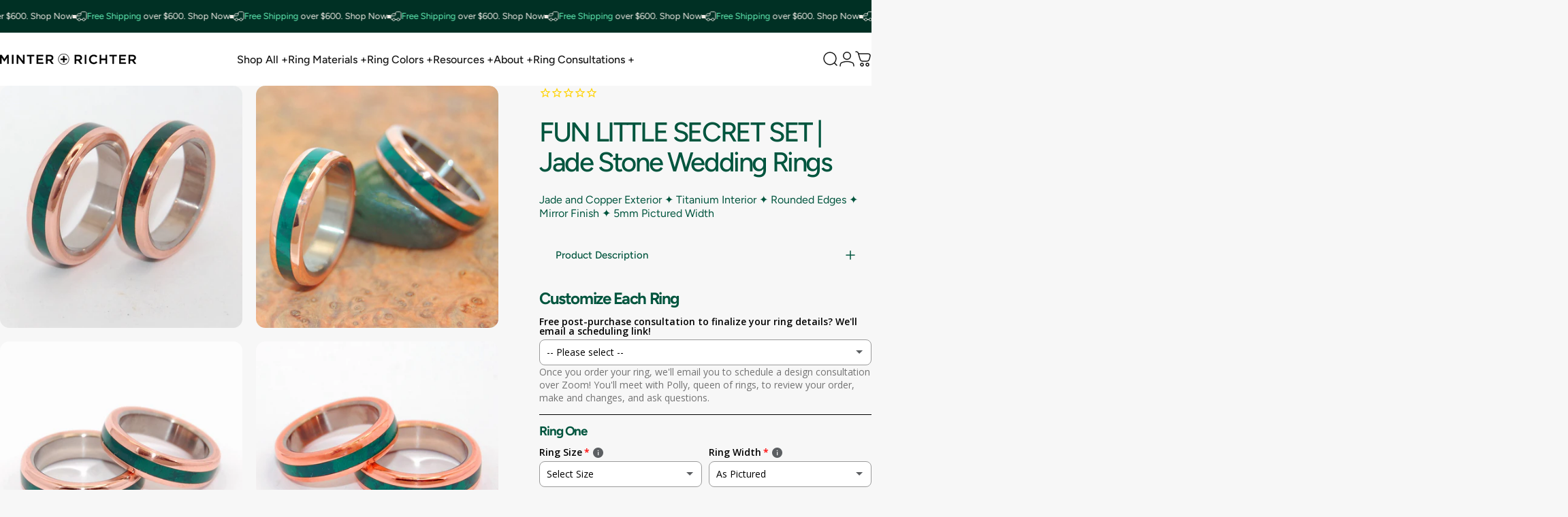

--- FILE ---
content_type: text/html; charset=utf-8
request_url: https://www.minterandrichterdesigns.com/products/our-fun-little-secret-1
body_size: 118209
content:
<!doctype html>
<html class="no-js" lang="en" dir="ltr">
  <head>
<!-- Start of Shoplift scripts -->
<!-- 2025-04-04T04:30:10.3148630Z -->
<style>.shoplift-hide { opacity: 0 !important; }</style>
<style id="sl-preview-bar-hide">#preview-bar-iframe, #PBarNextFrameWrapper { display: none !important; }</style>
<script type="text/javascript">(function(rootPath, template, themeRole, themeId, isThemePreview){ /* Generated on 2026-01-22T03:30:00.9964227Z */var gt=Object.defineProperty;var mt=(R,x,V)=>x in R?gt(R,x,{enumerable:!0,configurable:!0,writable:!0,value:V}):R[x]=V;var w=(R,x,V)=>mt(R,typeof x!="symbol"?x+"":x,V);(function(){"use strict";var R=document.createElement("style");R.textContent=`#shoplift-preview-control{position:fixed;max-width:332px;height:56px;background-color:#141414;z-index:9999;bottom:20px;display:flex;border-radius:8px;box-shadow:13px 22px 7px #0000,9px 14px 7px #00000003,5px 8px 6px #0000000d,2px 4px 4px #00000017,1px 1px 2px #0000001a,0 0 #0000001a;align-items:center;margin:0 auto;left:16px;right:16px;opacity:0;transform:translateY(20px);visibility:hidden;transition:opacity .4s ease-in-out,transform .4s ease-in-out,visibility 0s .4s}#shoplift-preview-control.visible{opacity:1;transform:translateY(0);visibility:visible;transition:opacity .4s ease-in-out,transform .4s ease-in-out,visibility 0s 0s}#shoplift-preview-control *{font-family:Inter,sans-serif;color:#fff;box-sizing:border-box;font-size:16px}#shoplift-preview-variant-title{font-weight:400;line-height:140%;font-size:16px;text-align:start;letter-spacing:-.16px;flex-grow:1;text-wrap:nowrap;overflow:hidden;text-overflow:ellipsis}#shoplift-preview-variant-selector{position:relative;display:block;padding:6px 0;height:100%;min-width:0;flex:1 1 auto}#shoplift-preview-variant-menu-trigger{border:none;cursor:pointer;width:100%;background-color:transparent;padding:0 16px;border-left:1px solid #333;border-right:1px solid #333;height:100%;display:flex;align-items:center;justify-content:start;gap:8px}#shoplift-preview-variant-selector .menu-variant-label{width:24px;height:24px;border-radius:50%;padding:6px;display:flex;justify-content:center;align-items:center;font-size:12px;font-style:normal;font-weight:600;line-height:100%;letter-spacing:-.12px;flex-shrink:0}#shoplift-preview-variant-selector .preview-variant-menu{position:absolute;bottom:110%;transform:translate3d(0,20px,0);visibility:hidden;pointer-events:none;opacity:0;cursor:pointer;background-color:#141414;border:1px solid #141414;border-radius:6px;width:100%;max-height:156px;overflow-y:auto;box-shadow:0 8px 16px #0003;z-index:1;transition:opacity .3s ease-in-out,transform .3s ease-in-out,visibility 0s .3s}#shoplift-preview-variant-selector .preview-variant-menu.preview-variant-menu__visible{visibility:visible;pointer-events:auto;opacity:100;transform:translateZ(0);transition:opacity .3s ease-in-out,transform .3s ease-in-out,visibility 0s 0s}@media screen and (max-width: 400px){#shoplift-preview-variant-selector .preview-variant-menu{position:fixed;left:0;right:0;width:auto;bottom:110%}}#shoplift-preview-variant-selector .preview-variant-menu .preview-variant-menu--item{padding:12px 16px;display:flex;overflow:hidden}#shoplift-preview-variant-selector .preview-variant-menu .preview-variant-menu--item .menu-variant-label{margin-right:6px}#shoplift-preview-variant-selector .preview-variant-menu .preview-variant-menu--item span{overflow:hidden;text-overflow:ellipsis;text-wrap:nowrap;white-space:nowrap;color:#f6f6f6;font-size:14px;font-style:normal;font-weight:500}#shoplift-preview-variant-selector .preview-variant-menu .preview-variant-menu--item:hover{background-color:#545454}#shoplift-preview-variant-selector .preview-variant-menu .preview-variant-menu--item:last-of-type{border-bottom-left-radius:6px;border-bottom-right-radius:6px}#shoplift-preview-variant-selector .preview-variant-menu .preview-variant-menu--item:first-of-type{border-top-left-radius:6px;border-top-right-radius:6px}#shoplift-preview-control div:has(#shoplift-exit-preview-button){padding:0 16px}#shoplift-exit-preview-button{padding:6px 8px;font-weight:500;line-height:75%;border-radius:4px;background-color:transparent;border:none;text-decoration:none}#shoplift-exit-preview-button:hover{cursor:pointer;background-color:#333}`,document.head.appendChild(R);var x=" daum[ /]| deusu/| yadirectfetcher|(?:^|[^g])news(?!sapphire)|(?<! (?:channel/|google/))google(?!(app|/google| pixel))|(?<! cu)bots?(?:\\b|_)|(?<!(?: ya| yandex|^job|inapp;) ?)search|(?<!(?:lib))http|(?<![hg]m)score|@[a-z][\\w-]+\\.|\\(\\)|\\.com|\\b\\d{13}\\b|^<|^[\\w \\.\\-\\(?:\\):]+(?:/v?\\d+(?:\\.\\d+)?(?:\\.\\d{1,10})*?)?(?:,|$)|^[^ ]{50,}$|^\\d+\\b|^\\w+/[\\w\\(\\)]*$|^active|^ad muncher|^amaya|^avsdevicesdk/|^biglotron|^bot|^bw/|^clamav[ /]|^client/|^cobweb/|^custom|^ddg[_-]android|^discourse|^dispatch/\\d|^downcast/|^duckduckgo|^facebook|^getright/|^gozilla/|^hobbit|^hotzonu|^hwcdn/|^jeode/|^jetty/|^jigsaw|^microsoft bits|^movabletype|^mozilla/\\d\\.\\d \\(compatible;?\\)$|^mozilla/\\d\\.\\d \\w*$|^navermailapp|^netsurf|^offline|^owler|^postman|^python|^rank|^read|^reed|^rest|^rss|^snapchat|^space bison|^svn|^swcd |^taringa|^thumbor/|^track|^valid|^w3c|^webbandit/|^webcopier|^wget|^whatsapp|^wordpress|^xenu link sleuth|^yahoo|^yandex|^zdm/\\d|^zoom marketplace/|^{{.*}}$|admin|analyzer|archive|ask jeeves/teoma|bit\\.ly/|bluecoat drtr|browsex|burpcollaborator|capture|catch|check|chrome-lighthouse|chromeframe|classifier|clean|cloud|crawl|cypress/|dareboost|datanyze|dejaclick|detect|dmbrowser|download|evc-batch/|feed|firephp|gomezagent|headless|httrack|hubspot marketing grader|hydra|ibisbrowser|images|insight|inspect|iplabel|ips-agent|java(?!;)|library|mail\\.ru/|manager|measure|neustar wpm|node|nutch|offbyone|optimize|pageburst|pagespeed|parser|perl|phantomjs|pingdom|powermarks|preview|proxy|ptst[ /]\\d|reputation|resolver|retriever|rexx;|rigor|rss\\b|scan|scrape|server|sogou|sparkler/|speedcurve|spider|splash|statuscake|synapse|synthetic|tools|torrent|trace|transcoder|url|virtuoso|wappalyzer|watch|webglance|webkit2png|whatcms/|zgrab",V=/bot|spider|crawl|http|lighthouse/i,D;function W(){if(D instanceof RegExp)return D;try{D=new RegExp(x,"i")}catch{D=V}return D}function J(c){return!!c&&W().test(c)}class M{constructor(){w(this,"timestamp");this.timestamp=new Date}}class Y extends M{constructor(e,i,s){super();w(this,"type");w(this,"testId");w(this,"hypothesisId");this.type=3,this.testId=e,this.hypothesisId=i,this.timestamp=s}}class Z extends M{constructor(e){super();w(this,"type");w(this,"path");this.type=4,this.path=e}}class Q extends M{constructor(e){super();w(this,"type");w(this,"cart");this.type=5,this.cart=e}}class N extends Error{constructor(){super();w(this,"isBot");this.isBot=!0}}function X(c,t,e){for(const i of t.selectors){const s=c.querySelectorAll(i.cssSelector);for(let r=0;r<s.length;r++)e(t.testId,t.hypothesisId)}q(c,t,(i,s,r,n,o)=>o(s,r),e)}function L(c,t,e){for(const i of t.selectors)U(c,t.testId,t.hypothesisId,i,e??(()=>{}));q(c,t,U,e??(()=>{}))}function F(c){return c.urlPatterns.reduce((t,e)=>{switch(e.operator){case"contains":return t+`.*${e}.*`;case"endsWith":return t+`.*${e}`;case"startsWith":return t+`${e}.*`}},"")}function q(c,t,e,i){new MutationObserver(()=>{for(const r of t.selectors)e(c,t.testId,t.hypothesisId,r,i)}).observe(c.documentElement,{childList:!0,subtree:!0})}function U(c,t,e,i,s){const r=c.querySelectorAll(i.cssSelector);for(let n=0;n<r.length;n++){let o=r.item(n);if(o instanceof HTMLElement&&o.dataset.shoplift!==""){o.dataset.shoplift="";for(const a of i.actions.sort(at))o=tt(c,i.cssSelector,o,a)}}return r.length>0&&s?(s(t,e),!0):!1}function tt(c,t,e,i){switch(i.type){case"innerHtml":e.innerHTML=i.value;break;case"attribute":et(e,i.scope,i.value);break;case"css":it(c,t,i.value);break;case"js":st(c,e,i);break;case"copy":return rt(e);case"remove":ot(e);break;case"move":nt(e,parseInt(i.value));break}return e}function et(c,t,e){c.setAttribute(t,e)}function it(c,t,e){var s;const i=c.createElement("style");i.innerHTML=`${t} { ${e} }`,(s=c.getElementsByTagName("head")[0])==null||s.appendChild(i)}function st(c,t,e){Function("document","element",`"use strict"; ${e.value}`)(c,t)}function rt(c){const t=c.cloneNode(!0);if(!c.parentNode)throw"Can't copy node outside of DOM";return c.parentNode.insertBefore(t,c.nextSibling),t}function ot(c){c.remove()}function nt(c,t){if(t===0)return;const e=Array.prototype.slice.call(c.parentElement.children).indexOf(c),i=Math.min(Math.max(e+t,0),c.parentElement.children.length-1);c.parentElement.children.item(i).insertAdjacentElement(t>0?"afterend":"beforebegin",c)}function at(c,t){return z(c)-z(t)}function z(c){return c.type==="copy"||c.type==="remove"?0:1}var k=(c=>(c[c.Template=0]="Template",c[c.Theme=1]="Theme",c[c.UrlRedirect=2]="UrlRedirect",c[c.Script=3]="Script",c[c.Dom=4]="Dom",c[c.Price=5]="Price",c))(k||{});const lt="data:image/svg+xml,%3csvg%20width='12'%20height='12'%20viewBox='0%200%2012%2012'%20fill='none'%20xmlns='http://www.w3.org/2000/svg'%3e%3cpath%20d='M9.96001%207.90004C9.86501%207.90004%209.77001%207.86504%209.69501%207.79004L6.43501%204.53004C6.19501%204.29004%205.80501%204.29004%205.56501%204.53004L2.30501%207.79004C2.16001%207.93504%201.92001%207.93504%201.77501%207.79004C1.63001%207.64504%201.63001%207.40504%201.77501%207.26004L5.03501%204.00004C5.56501%203.47004%206.43001%203.47004%206.96501%204.00004L10.225%207.26004C10.37%207.40504%2010.37%207.64504%2010.225%207.79004C10.15%207.86004%2010.055%207.90004%209.96001%207.90004Z'%20fill='white'/%3e%3c/svg%3e",ct="data:image/svg+xml,%3csvg%20width='14'%20height='24'%20viewBox='0%200%2014%2024'%20fill='none'%20xmlns='http://www.w3.org/2000/svg'%3e%3cpath%20d='M12.3976%2014.5255C12.2833%2013.8788%2012.0498%2013.3024%2011.6952%2012.7961C11.3416%2012.2898%2010.9209%2011.8353%2010.4353%2011.4317C9.94868%2011.0291%209.43546%2010.6488%208.89565%2010.292C8.48487%2010.049%208.09577%209.78565%207.72637%209.50402C7.35697%209.2224%207.08016%208.89503%206.89694%208.51987C6.71273%208.14471%206.67826%207.69533%206.79055%207.1697C6.86345%206.83216%206.97476%206.54647%207.12351%206.31162C7.27324%206.07778%207.47124%205.89986%207.7175%205.77684C7.96377%205.65483%208.21989%205.59383%208.48389%205.59383C8.88087%205.59383%209.17639%205.7016%209.3734%205.91714C9.56943%206.13268%209.68271%206.42345%209.71424%206.78946C9.74576%207.15547%209.72015%207.55401%209.63839%207.98509C9.55663%208.41617%209.43645%208.84724%209.27687%209.27934L13.5127%208.80149C13.9638%207.52656%2014.1017%206.42447%2013.9264%205.49725C13.751%204.56901%2013.2664%203.85122%2012.4724%203.34491C12.239%203.19648%2011.9779%203.07041%2011.6893%202.96569L12.0026%201.50979L9.86397%200L7.3875%201.50979L7.11169%202.78878C6.65166%202.8874%206.21724%203.01957%205.8114%203.19038C4.85292%203.594%204.06684%204.15115%203.45117%204.86385C2.83452%205.57655%202.42571%206.40108%202.22378%207.33847C2.06616%208.06947%202.04942%208.70796%202.17551%209.25087C2.30061%209.7948%202.52028%2010.2828%202.8355%2010.7139C3.14974%2011.145%203.51816%2011.5344%203.93977%2011.881C4.36039%2012.2288%204.782%2012.5521%205.20164%2012.851C5.68334%2013.1702%206.13844%2013.5169%206.56497%2013.8921C6.99052%2014.2672%207.31954%2014.7125%207.55004%2015.228C7.78055%2015.7445%207.81502%2016.3769%207.65347%2017.1262C7.56482%2017.5389%207.43676%2017.8765%207.27028%2018.1388C7.10381%2018.4011%206.89596%2018.5983%206.64772%2018.7295C6.3985%2018.8606%206.12071%2018.9267%205.8114%2018.9267C5.21641%2018.9267%204.79776%2018.6034%204.62833%2018.1632C4.4589%2017.7229%204.47367%2017.2583%204.60075%2016.5639C4.72782%2015.8705%205.05092%2015.1395%205.37107%2014.3699H1.17665C1.17665%2014.3699%200.207341%2016.1115%200.0310135%2017.6762C-0.0655232%2018.5302%200.0635208%2019.2653%200.41519%2019.8844C0.76686%2020.5036%201.33032%2020.9814%202.10655%2021.319C2.39222%2021.443%202.7104%2021.5447%203.05813%2021.623L2.54589%2024H7.17473L7.7047%2021.5386C8.08493%2021.442%208.43857%2021.3231%208.76562%2021.1787C9.73985%2020.7476%2010.52%2020.1427%2011.1071%2019.3649C11.6932%2018.5871%2012.0873%2017.7291%2012.2892%2016.7917C12.4744%2015.9295%2012.5099%2015.1741%2012.3966%2014.5275L12.3976%2014.5255Z'%20fill='white'/%3e%3c/svg%3e";async function dt(c){let t=c.replace(/-/g,"+").replace(/_/g,"/");for(;t.length%4;)t+="=";const e=atob(t),i=Uint8Array.from(e,n=>n.charCodeAt(0)),s=new Blob([i]).stream().pipeThrough(new DecompressionStream("gzip")),r=await new Response(s).text();return JSON.parse(r)}function O(c,t){return typeof t=="string"&&/\d{4}-\d{2}-\d{2}T\d{2}:\d{2}:\d{2}.\d+(?:Z|[+-]\d+)/.test(t)?new Date(t):t}function H(c,t){return t}function E(c,t=!1,e=!1,i=","){const s=c/100;if(e){const n=Math.round(s).toLocaleString("en-US");return i!==","?n.replace(/,/g,i):n}else{const r=t?",":".",n=s.toFixed(2).split("."),o=parseInt(n[0],10),a=n[1]??"00",l=o.toLocaleString("en-US");return i!==","?`${l.replace(/,/g,i)}${r}${a}`:t?`${l.replace(/,/g,".")}${r}${a}`:`${l}${r}${a}`}}function $(c,t,e,i){const s=t.replace("{{amount}}",E(c,!1,!1)).replace("{{amount_no_decimals}}",E(c,!1,!0)).replace("{{amount_with_comma_separator}}",E(c,!0,!1)).replace("{{amount_no_decimals_with_comma_separator}}",E(c,!0,!0)).replace("{{amount_with_space_separator}}",E(c,!1,!1," ")).replace("{{amount_no_decimals_with_space_separator}}",E(c,!1,!0," ")).replace("{{amount_with_apostrophe_separator}}",E(c,!1,!1,"'")).replace("{{amount_no_decimals_with_apostrophe_separator}}",E(c,!1,!0,"'")).replace("{{amount_with_period_and_space_separator}}",E(c,!1,!1,". ")).replace("{{amount_no_decimals_with_period_and_space_separator}}",E(c,!1,!0,". "));return i?`${s} ${e}`:s}function B(c){return c.replace(/[^\d.,\s-]/g,"").trim()}function ht(c){const t=new Map;for(const[e,i,s]of c.v)t.set(e,{priceInCents:i,compareAtPriceInCents:s});return t}function pt(c,t,e,i){const{priceInCents:s,compareAtPriceInCents:r}=e,{mf:n,c:o,cce:a}=i;if(c.getAttribute("data-sl-attribute-p")===t)c.innerHTML=$(s,n,o,a);else if(c.getAttribute("data-sl-attribute-cap")===t)r<=0||r<=s?c.remove():c.innerHTML=$(r,n,o,a);else if(c.getAttribute("data-sl-attribute-discount")===t&&!(r<=0||r<=s)){const h=Math.round((r-s)/r*100),u=B($(r-s,n,o,!1)),p=c.getAttribute("data-sl-format")||"percent";p==="percent"?c.textContent=`-${h}%`:p==="amount"?c.textContent=`-${u}`:p==="both"&&(c.textContent=`-${h}% (-${u})`)}}function ut(c){const t=[],e={id:"url-pattern",operator:"contains",value:"/"};for(const[i,s,r]of c.v){t.push({id:`p-${i}`,cssSelector:`[data-sl-attribute-p="${i}"]`,urlPatterns:[e],actions:[{id:`p-action-${i}`,type:"innerHtml",scope:"price",value:$(s,c.mf,c.c,c.cce)}]});const n=r<=0||r<=s;if(t.push({id:`cap-${i}`,cssSelector:`[data-sl-attribute-cap="${i}"]`,urlPatterns:[e],actions:[{id:`cap-action-${i}`,type:n?"remove":"innerHtml",scope:"compare-at-price",value:n?"":$(r,c.mf,c.c,c.cce)}]}),!n&&r>s){const o=Math.round((r-s)/r*100),a=B($(r-s,c.mf,c.c,!1));t.push({id:`d-${i}`,cssSelector:`[data-sl-attribute-discount="${i}"]`,urlPatterns:[e],actions:[{id:`d-action-${i}`,type:"js",scope:null,value:`(function(doc, el) {              var format = el.getAttribute('data-sl-format') || 'percent';              if (format === 'percent') {                el.textContent = '-${o}%';              } else if (format === 'amount') {                el.textContent = '-${a}';              } else if (format === 'both') {                el.textContent = '-${o}% (-${a})';              }            })`}]})}}return t}let G=!1;class ft{constructor(t,e,i,s,r,n,o,a,l,h,u){w(this,"DATA_SL_ATTRIBUTE_P","data-sl-attribute-p");w(this,"DATA_SL_TEST_ID","data-sl-test-id");w(this,"VIEWPORT_TRACK_THRESHOLD",.5);w(this,"temporarySessionKey","Shoplift_Session");w(this,"essentialSessionKey","Shoplift_Essential");w(this,"analyticsSessionKey","Shoplift_Analytics");w(this,"priceSelectorsSessionKey","Shoplift_PriceSelectors");w(this,"legacySessionKey");w(this,"cssHideClass");w(this,"testConfigs");w(this,"inactiveTestConfigs");w(this,"testsFilteredByAudience");w(this,"sendPageView");w(this,"shopliftDebug");w(this,"gaConfig");w(this,"getCountryTimeout");w(this,"state");w(this,"shopifyAnalyticsId");w(this,"cookie",document.cookie);w(this,"isSyncing",!1);w(this,"isSyncingGA",!1);w(this,"fetch");w(this,"localStorageSet");w(this,"localStorageGet");w(this,"sessionStorageSet",window.sessionStorage.setItem.bind(window.sessionStorage));w(this,"sessionStorageGet",window.sessionStorage.getItem.bind(window.sessionStorage));w(this,"urlParams",new URLSearchParams(window.location.search));w(this,"device");w(this,"logHistory");w(this,"activeViewportObservers",new Map);w(this,"_priceTestProductIds",null);this.shop=t,this.host=e,this.eventHost=i,this.disableReferrerOverride=a,this.logHistory=[],this.legacySessionKey=`SHOPLIFT_SESSION_${this.shop}`,this.cssHideClass=s?"shoplift-hide":"",this.testConfigs=h.map(d=>({...d,startAt:new Date(d.startAt),statusHistory:d.statusHistory.map(v=>({...v,createdAt:new Date(v.createdAt)}))})),this.inactiveTestConfigs=u,this.sendPageView=!!r,this.shopliftDebug=n===!0,this.gaConfig=o!=={"sendEvents":false,"mode":"gtag"}?o:{sendEvents:!1},this.fetch=window.fetch.bind(window),this.localStorageSet=window.localStorage.setItem.bind(window.localStorage),this.localStorageGet=window.localStorage.getItem.bind(window.localStorage);const p=this.getDeviceType();this.device=p!=="tablet"?p:"mobile",this.state=this.loadState(),this.shopifyAnalyticsId=this.getShopifyAnalyticsId(),this.testsFilteredByAudience=h.filter(d=>d.status=="active"),this.getCountryTimeout=l===1000?1e3:l,this.log("State Loaded",JSON.stringify(this.state))}deriveCategoryFromExistingTests(){if(!this.state.temporary.testCategory&&this.state.essential.visitorTests.length>0){const t=this.state.essential.visitorTests.some(e=>{if(!e.hypothesisId)return!1;const i=this.getHypothesis(e.hypothesisId);return i&&["theme","basicScript","price"].includes(i.type)});this.state.temporary.testCategory=t?"global":"conditional",this.persistTemporaryState(),this.log("Derived test category from existing visitorTests: %s",this.state.temporary.testCategory)}}async init(){var t;try{if(this.log("Shoplift script initializing"),window.Shopify&&window.Shopify.designMode){this.log("Skipping script for design mode");return}if(window.location.href.includes("slScreenshot=true")){this.log("Skipping script for screenshot");return}if(window.location.hostname.endsWith(".edgemesh.com")){this.log("Skipping script for preview");return}if(window.location.href.includes("isShopliftMerchant")){const i=this.urlParams.get("isShopliftMerchant")==="true";this.log("Setting merchant session to %s",i),this.state.temporary.isMerchant=i,this.persistTemporaryState()}if(this.state.temporary.isMerchant){this.log("Setting up preview for merchant"),typeof window.shoplift!="object"&&this.setShopliftStub(),this.state.temporary.previewConfig||this.hidePage(),await this.initPreview(),(t=document.querySelector("#sl-preview-bar-hide"))==null||t.remove();return}if(this.state.temporary.previewConfig=void 0,J(navigator.userAgent))return;if(navigator.userAgent.includes("Chrome/118")){this.log("Random: %o",[Math.random(),Math.random(),Math.random()]);const i=await this.makeRequest({url:`${this.eventHost}/api/v0/events/ip`,method:"get"}).then(s=>s==null?void 0:s.json());this.log(`IP: ${i}`),this.makeRequest({url:`${this.eventHost}/api/v0/logs`,method:"post",data:JSON.stringify(this.debugState(),H)}).catch()}if(this.shopifyAnalyticsId=this.getShopifyAnalyticsId(),this.monitorConsentChange(),this.checkForThemePreview())return;if(!this.disableReferrerOverride&&this.state.temporary.originalReferrer!=null){this.log(`Overriding referrer from '${document.referrer}' to '${this.state.temporary.originalReferrer}'`);const i=this.state.temporary.originalReferrer;delete this.state.temporary.originalReferrer,this.persistTemporaryState(),Object.defineProperty(document,"referrer",{get:()=>i,enumerable:!0,configurable:!0})}if(await this.refreshVisitor(this.shopifyAnalyticsId),await this.handleVisitorTest()){this.log("Redirecting for visitor test");return}this.setShoplift(),this.showPage(),this.ensureCartAttributesForExistingPriceTests(!1),await this.finalize(),console.log("SHOPLIFT SCRIPT INITIALIZED!")}catch(e){if(e instanceof N)return;throw e}finally{typeof window.shoplift!="object"&&this.setShopliftStub()}}getVariantColor(t){switch(t){case"a":return{text:"#141414",bg:"#E2E2E2"};case"b":return{text:"rgba(255, 255, 255, 1)",bg:"rgba(37, 99, 235, 1)"}}}getDefaultVariantTitle(t){return t.title?t.title:t.type==="price"?t.isControl?"Original prices":"Variant prices":t.isControl?"Original":"Untitled variant "+t.label.toUpperCase()}async initPreview(){const t=this.urlParams.get("previewConfig");if(t){this.state.temporary.previewConfig=void 0,this.log("Setting up the preview"),this.log("Found preview config, writing to temporary state");const e=await dt(t);if(this.state.temporary.previewConfig=e,this.state.temporary.previewConfig.testTypeCategory===k.Price){this.hidePage(!0);const s=this.state.temporary.previewConfig;let r=`${this.host}/api/dom-selectors/${s.storeId}/${s.testId}/${s.isDraft||!1}`;s.shopifyProductId&&(r+=`?productId=${s.shopifyProductId}`);const n=await this.makeJsonRequest({method:"get",url:r}).catch(o=>(this.log("Error getting domSelectors",o),null));s.variants.forEach(o=>{var a;return o.domSelectors=(a=n[o.id])==null?void 0:a.domSelectors})}this.persistTemporaryState();const i=new URL(window.location.toString());i.searchParams.delete("previewConfig"),this.queueRedirect(i)}else if(this.state.temporary.previewConfig){this.showPage();const e=this.state.temporary.previewConfig;e.testTypeCategory===k.Template&&this.handleTemplatePreview(e)&&this.initPreviewControls(e),e.testTypeCategory===k.UrlRedirect&&this.handleUrlPreview(e)&&this.initPreviewControls(e),e.testTypeCategory===k.Script&&this.handleScriptPreview(e)&&this.initPreviewControls(e),e.testTypeCategory===k.Price&&await this.handlePricePreview(e)&&this.initPreviewControls(e)}}initPreviewControls(t){document.addEventListener("DOMContentLoaded",()=>{const e=t.variants.find(v=>v.id===t.currentVariant),i=(e==null?void 0:e.label)||"a",s=t.variants,r=document.createElement("div");r.id="shoplift-preview-control";const n=document.createElement("div"),o=document.createElement("img");o.src=ct,o.height=24,o.width=14,n.style.padding="0 16px",n.style.lineHeight="100%",n.appendChild(o),r.appendChild(n);const a=document.createElement("div");a.id="shoplift-preview-variant-selector";const l=document.createElement("button");l.id="shoplift-preview-variant-menu-trigger";const h=document.createElement("div");h.className="menu-variant-label",h.style.backgroundColor=this.getVariantColor(i).bg,h.style.color=this.getVariantColor(i).text,h.innerText=i.toUpperCase(),l.appendChild(h);const u=document.createElement("span");if(u.id="shoplift-preview-variant-title",u.innerText=e?this.getDefaultVariantTitle(e):"Untitled variant "+i.toUpperCase(),l.appendChild(u),s.length>1){const v=document.createElement("img");v.src=lt,v.width=12,v.height=12,v.style.height="12px",v.style.width="12px",l.appendChild(v);const T=document.createElement("div");T.className="preview-variant-menu";for(const m of t.variants.filter(C=>C.id!==t.currentVariant)){const C=document.createElement("div");C.className="preview-variant-menu--item";const A=document.createElement("div");A.className="menu-variant-label",A.style.backgroundColor=this.getVariantColor(m.label).bg,A.style.color=this.getVariantColor(m.label).text,A.style.flexShrink="0",A.innerText=m.label.toUpperCase(),C.appendChild(A);const y=document.createElement("span");y.innerText=this.getDefaultVariantTitle(m),C.appendChild(y),C.addEventListener("click",()=>{this.pickVariant(m.id)}),T.appendChild(C)}a.appendChild(T),l.addEventListener("click",()=>{T.className!=="preview-variant-menu preview-variant-menu__visible"?T.classList.add("preview-variant-menu__visible"):T.classList.remove("preview-variant-menu__visible")}),document.addEventListener("click",m=>{m.target instanceof Element&&!l.contains(m.target)&&T.className==="preview-variant-menu preview-variant-menu__visible"&&T.classList.remove("preview-variant-menu__visible")})}else l.style.pointerEvents="none",h.style.margin="0";a.appendChild(l),r.appendChild(a);const p=document.createElement("div"),d=document.createElement("button");d.id="shoplift-exit-preview-button",d.innerText="Exit",p.appendChild(d),d.addEventListener("click",()=>{this.exitPreview()}),r.appendChild(p),document.body.appendChild(r),requestAnimationFrame(()=>{r.classList.add("visible")})}),this.ensureCartAttributesForExistingPriceTests(!0)}pickVariant(t){var e,i,s,r;if(this.state.temporary.previewConfig){const n=this.state.temporary.previewConfig,o=new URL(window.location.toString());if(n.testTypeCategory===k.UrlRedirect){const a=(e=n.variants.find(l=>l.id===n.currentVariant))==null?void 0:e.redirectUrl;if(o.pathname===a){const l=(i=n.variants.find(h=>h.id===t))==null?void 0:i.redirectUrl;l&&(o.pathname=l)}}if(n.testTypeCategory===k.Template){const a=(s=n.variants.find(l=>l.id===n.currentVariant))==null?void 0:s.pathName;if(a&&o.pathname===a){const l=(r=n.variants.find(h=>h.id===t))==null?void 0:r.pathName;l&&l!==a&&(o.pathname=l)}}n.currentVariant=t,this.persistTemporaryState(),this.queueRedirect(o)}}exitPreview(){var e,i,s,r;const t=new URL(window.location.toString());if(((e=this.state.temporary.previewConfig)==null?void 0:e.testTypeCategory)===k.Template&&t.searchParams.delete("view"),((i=this.state.temporary.previewConfig)==null?void 0:i.testTypeCategory)===k.Script&&t.searchParams.delete("slVariant"),((s=this.state.temporary.previewConfig)==null?void 0:s.testTypeCategory)===k.UrlRedirect){const o=this.state.temporary.previewConfig.variants.filter(l=>!l.isControl&&l.redirectUrl!==null).map(l=>l.redirectUrl),a=(r=this.state.temporary.previewConfig.variants.find(l=>l.label==="a"))==null?void 0:r.redirectUrl;o.includes(t.pathname)&&a&&(t.pathname=a)}this.state.temporary.previewConfig=void 0,this.persistTemporaryState(),this.hidePage(),this.queueRedirect(t)}handleTemplatePreview(t){const e=t.currentVariant,i=t.variants.find(a=>a.id===e);if(!i)return!1;const s=t.variants.find(a=>a.isControl);if(!s)return!1;this.log("Setting up template preview for type",s.type);const r=new URL(window.location.toString()),n=r.searchParams.get("view"),o=i.type===s.type;return!o&&!i.isControl&&template.suffix===s.affix&&this.typeFromTemplate()===s.type&&i.pathName!==null?(this.log("Hit control template type, redirecting to the variant url"),this.hidePage(),r.pathname=i.pathName,this.queueRedirect(r),!0):(!i.isControl&&this.typeFromTemplate()==i.type&&template.suffix===s.affix&&o&&n!==(i.affix||"__DEFAULT__")&&(this.log("Template type and affix match control, updating the view param"),r.searchParams.delete("view"),this.log("Setting the new viewParam to",i.affix||"__DEFAULT__"),this.hidePage(),r.searchParams.set("view",i.affix||"__DEFAULT__"),this.queueRedirect(r)),n!==null&&n!==i.affix&&(r.searchParams.delete("view"),this.hidePage(),this.queueRedirect(r)),!0)}handleUrlPreview(t){var n;const e=t.currentVariant,i=t.variants.find(o=>o.id===e),s=(n=t.variants.find(o=>o.isControl))==null?void 0:n.redirectUrl;if(!i)return!1;this.log("Setting up URL redirect preview");const r=new URL(window.location.toString());return r.pathname===s&&!i.isControl&&i.redirectUrl!==null&&(this.log("Url matches control, redirecting"),this.hidePage(),r.pathname=i.redirectUrl,this.queueRedirect(r)),!0}handleScriptPreview(t){const e=t.currentVariant,i=t.variants.find(n=>n.id===e);if(!i)return!1;this.log("Setting up script preview");const s=new URL(window.location.toString());return s.searchParams.get("slVariant")!==i.id&&(this.log("current id doesn't match the variant, redirecting"),s.searchParams.delete("slVariant"),this.log("Setting the new slVariantParam"),this.hidePage(),s.searchParams.set("slVariant",i.id),this.queueRedirect(s)),!0}async handlePricePreview(t){const e=t.currentVariant,i=t.variants.find(s=>s.id===e);return i?(this.log("Setting up price preview"),i.domSelectors&&i.domSelectors.length>0&&(L(document,{testId:t.testId,hypothesisId:i.id,selectors:i.domSelectors}),this.ensureCartAttributesForExistingPriceTests(!0)),!0):!1}async finalize(){const t=await this.getCartState();t!==null&&this.queueCartUpdate(t),this.pruneStateAndSave(),await this.syncAllEvents()}setShoplift(){this.log("Setting up public API");const e=this.urlParams.get("slVariant")==="true",i=e?null:this.urlParams.get("slVariant");window.shoplift={isHypothesisActive:async s=>{if(this.log("Script checking variant for hypothesis '%s'",s),e)return this.log("Forcing variant for hypothesis '%s'",s),!0;if(i!==null)return this.log("Forcing hypothesis '%s'",i),s===i;const r=this.testConfigs.find(o=>o.hypotheses.some(a=>a.id===s));if(!r)return this.log("No test found for hypothesis '%s'",s),!1;const n=this.state.essential.visitorTests.find(o=>o.testId===r.id);return n?(this.log("Active visitor test found",s),n.hypothesisId===s):(await this.manuallySplitVisitor(r),this.testConfigs.some(o=>o.hypotheses.some(a=>a.id===s&&this.state.essential.visitorTests.some(l=>l.hypothesisId===a.id))))},setAnalyticsConsent:async s=>{await this.onConsentChange(s,!0)},getVisitorData:()=>({visitor:this.state.analytics.visitor,visitorTests:this.state.essential.visitorTests.filter(s=>!s.isInvalid).map(s=>{const{shouldSendToGa:r,savedAt:n,...o}=s;return o})})}}setShopliftStub(){this.log("Setting up stubbed public API");const e=this.urlParams.get("slVariant")==="true",i=e?null:this.urlParams.get("slVariant");window.shoplift={isHypothesisActive:s=>Promise.resolve(e||s===i),setAnalyticsConsent:()=>Promise.resolve(),getVisitorData:()=>({visitor:null,visitorTests:[]})}}async manuallySplitVisitor(t){this.log("Starting manual split for test '%s'",t.id),await this.handleVisitorTest([t]),this.saveState(),this.syncAllEvents()}async handleVisitorTest(t){await this.filterTestsByAudience(this.testConfigs,this.state.analytics.visitor??this.buildBaseVisitor(),this.state.essential.visitorTests),this.deriveCategoryFromExistingTests(),this.clearStaleReservations();let e=t?t.filter(i=>this.testsFilteredByAudience.some(s=>s.id===i.id)):[...this.testsForUrl(this.testsFilteredByAudience),...this.domTestsForUrl(this.testsFilteredByAudience)];try{if(e.length===0)return this.log("No tests found"),!1;this.log("Checking for existing visitor test on page");const i=this.getCurrentVisitorHypothesis(e);if(i){this.log("Found current visitor test");const a=this.considerRedirect(i);return a&&(this.log("Redirecting for current visitor test"),this.redirect(i)),a}const s=this.getReservationForCurrentPage();if(s){this.log("Found matching reservation for current page: %s",s.testId);const a=this.getHypothesis(s.hypothesisId);if(a){a.type!=="price"&&this.realizeReservationForCriteria(s.entryCriteriaKey);const l=this.considerRedirect(a);return l&&this.redirect(a),l}}this.log("No active test relation for test page");const r=this.testsForUrl(this.inactiveTestConfigs.filter(a=>this.testIsPaused(a)&&a.hypotheses.some(l=>this.state.essential.visitorTests.some(h=>h.hypothesisId===l.id)))).map(a=>a.id);if(r.length>0)return this.log("Visitor has paused tests for test page, skipping test assignment: %o",r),!1;if(!this.state.temporary.testCategory){const a=this.testsFilteredByAudience.filter(h=>this.isGlobalEntryCriteria(this.getEntryCriteriaKey(h))),l=this.testsFilteredByAudience.filter(h=>!this.isGlobalEntryCriteria(this.getEntryCriteriaKey(h)));if(this.log("Category dice roll - global tests: %o, conditional tests: %o",a.map(h=>({id:h.id,title:h.title,criteria:this.getEntryCriteriaKey(h)})),l.map(h=>({id:h.id,title:h.title,criteria:this.getEntryCriteriaKey(h)}))),a.length>0&&l.length>0){const h=a.length,u=l.length,p=h+u,d=Math.random()*p;this.state.temporary.testCategory=d<h?"global":"conditional",this.log("Category dice roll: rolled %.2f of %d (global weight: %d, conditional weight: %d), selected '%s'",d,p,h,u,this.state.temporary.testCategory)}else a.length>0?(this.state.temporary.testCategory="global",this.log("Only global tests available, setting category to global")):(this.state.temporary.testCategory="conditional",this.log("Only conditional tests available, setting category to conditional"));this.persistTemporaryState()}const n=this.state.temporary.testCategory;if(this.log("Visitor test category: %s",n),n==="global"){const a=this.testsFilteredByAudience.filter(l=>!this.isGlobalEntryCriteria(this.getEntryCriteriaKey(l)));for(const l of a)this.markTestAsBlocked(l,"category:global");e=e.filter(l=>this.isGlobalEntryCriteria(this.getEntryCriteriaKey(l)))}else{const a=this.testsFilteredByAudience.filter(l=>this.isGlobalEntryCriteria(this.getEntryCriteriaKey(l)));for(const l of a)this.markTestAsBlocked(l,"category:conditional");e=e.filter(l=>!this.isGlobalEntryCriteria(this.getEntryCriteriaKey(l)))}if(e.length===0)return this.log("No tests remaining after category filter"),!1;this.createReservations(e);const o=this.getReservationForCurrentPage();if(o&&!o.isRealized){const a=this.getHypothesis(o.hypothesisId);if(a){a.type!=="price"&&this.realizeReservationForCriteria(o.entryCriteriaKey);const l=this.considerRedirect(a);return l&&(this.log("Redirecting for new test"),this.redirect(a)),l}}return!1}finally{this.includeInDomTests(),this.saveState()}}includeInDomTests(){this.applyControlForAudienceFilteredPriceTests();const t=this.getDomTestsForCurrentUrl(),e=this.getVisitorDomHypothesis(t);for(const i of t){this.log("Evaluating dom test '%s'",i.id);const s=i.hypotheses.some(d=>d.type==="price");if(this.state.essential.visitorTests.find(d=>d.testId===i.id&&d.isInvalid&&!d.hypothesisId)){if(this.log("Visitor is blocked from test '%s', applying control prices if price test",i.id),s){const d=i.hypotheses.find(v=>v.isControl);d!=null&&d.priceData&&(this.applyPriceTestWithMapLookup(i.id,d,[d],()=>{this.log("Control prices applied for blocked visitor, no metrics tracked")}),this.updatePriceTestHiddenInputs(i.id,"control",!1))}continue}const n=this.getReservationForTest(i.id);let o=null,a=!1;const l=e.find(d=>i.hypotheses.some(v=>d.id===v.id));if(n)o=this.getHypothesis(n.hypothesisId)??null,this.log("Using reserved hypothesis '%s' for test '%s'",n.hypothesisId,i.id);else if(l)o=l,this.log("Using existing hypothesis assignment for test '%s'",i.id);else if(s){const d=this.visitorActiveTestTypeWithReservations();d?(a=!0,this.log("Visitor already in test type '%s', treating as non-test for price test '%s'",d,i.id)):o=this.pickHypothesis(i)}else o=this.pickHypothesis(i);if(a&&s){const d=i.hypotheses.find(v=>v.isControl);d!=null&&d.priceData&&(this.log("Applying control prices for non-test visitor on price test '%s' (Map-based)",i.id),this.applyPriceTestWithMapLookup(i.id,d,[d],()=>{this.log("Control prices applied for non-test visitor, no metrics tracked")}),this.updatePriceTestHiddenInputs(i.id,"control",!1));continue}if(!o){this.log("Failed to pick hypothesis for test");continue}const h=i.bayesianRevision??4,u=o.type==="price",p=h>=5;if(u&&p){if(this.log(`Price test with Map-based lookup (v${h}): ${i.id}`),!o.priceData){this.log("No price data for hypothesis '%s', skipping",o.id);continue}const d=o.isControl?"control":"variant";this.log(`Setting up Map-based price test for ${d} (test: ${i.id})`),this.applyPriceTestWithMapLookup(i.id,o,i.hypotheses,v=>{const T=this.getReservationForTest(v);T&&!T.isRealized&&T.entryCriteriaKey?this.realizeReservationForCriteria(T.entryCriteriaKey):this.queueAddVisitorToTest(v,o),this.saveState(),this.queuePageView(window.location.pathname),this.syncAllEvents()});continue}if(u&&!p){this.log(`Price test without viewport tracking (v${h}): ${i.id}`);const d=this.getDomSelectorsForHypothesis(o);if(d.length===0)continue;L(document,{testId:i.id,hypothesisId:o.id,selectors:d},v=>{this.queueAddVisitorToTest(v,o),this.saveState(),this.queuePageView(window.location.pathname),this.syncAllEvents()});continue}if(!o.domSelectors||o.domSelectors.length===0){this.log("No selectors found, skipping hypothesis");continue}L(document,{testId:i.id,hypothesisId:o.id,selectors:o.domSelectors},d=>{this.queueAddVisitorToTest(d,o),this.saveState(),this.queuePageView(window.location.pathname),this.syncAllEvents()})}}considerRedirect(t){if(this.log("Considering redirect for hypothesis '%s'",t.id),t.isControl)return this.log("Skipping redirect for control"),!1;if(t.type==="basicScript"||t.type==="manualScript")return this.log("Skipping redirect for script test"),!1;const e=this.state.essential.visitorTests.find(n=>n.hypothesisId===t.id),i=new URL(window.location.toString()),r=new URLSearchParams(window.location.search).get("view");if(t.type==="theme"){if(!(t.themeId===themeId)){if(this.log("Theme id '%s' is not hypothesis theme ID '%s'",t.themeId,themeId),e&&e.themeId!==t.themeId&&(e.themeId===themeId||!this.isThemePreview()))this.log("On old theme, redirecting and updating local visitor"),e.themeId=t.themeId;else if(this.isThemePreview())return this.log("On non-test theme, skipping redirect"),!1;return this.log("Hiding page to redirect for theme test"),this.hidePage(),!0}return!1}else if(t.type!=="dom"&&t.type!=="price"&&t.affix!==template.suffix&&t.affix!==r||t.redirectPath&&!i.pathname.endsWith(t.redirectPath))return this.log("Hiding page to redirect for template test"),this.hidePage(),!0;return this.log("Not redirecting"),!1}redirect(t){if(this.log("Redirecting to hypothesis '%s'",t.id),t.isControl)return;const e=new URL(window.location.toString());if(e.searchParams.delete("view"),t.redirectPath){const i=RegExp("^(/w{2}-w{2})/").exec(e.pathname);if(i&&i.length>1){const s=i[1];e.pathname=`${s}${t.redirectPath}`}else e.pathname=t.redirectPath}else t.type==="theme"?(e.searchParams.set("_ab","0"),e.searchParams.set("_fd","0"),e.searchParams.set("_sc","1"),e.searchParams.set("preview_theme_id",t.themeId.toString())):t.type!=="urlRedirect"&&e.searchParams.set("view",t.affix);this.queueRedirect(e)}async refreshVisitor(t){if(t===null||!this.state.essential.isFirstLoad||!this.testConfigs.some(i=>i.visitorOption!=="all"))return;this.log("Refreshing visitor"),this.hidePage();const e=await this.getVisitor(t);e&&e.id&&this.updateLocalVisitor(e)}buildBaseVisitor(){return{shopifyAnalyticsId:this.shopifyAnalyticsId,device:this.device,country:null,...this.state.essential.initialState}}getInitialState(){const t=this.getUTMValue("utm_source")??"",e=this.getUTMValue("utm_medium")??"",i=this.getUTMValue("utm_campaign")??"",s=this.getUTMValue("utm_content")??"",r=window.document.referrer,n=this.device;return{createdAt:new Date,utmSource:t,utmMedium:e,utmCampaign:i,utmContent:s,referrer:r,device:n}}checkForThemePreview(){var t,e;return this.log("Checking for theme preview"),window.location.hostname.endsWith(".shopifypreview.com")?(this.log("on shopify preview domain"),this.clearThemeBar(!0,!1,this.state),(t=document.querySelector("#sl-preview-bar-hide"))==null||t.remove(),!1):this.isThemePreview()?this.state.essential.visitorTests.some(i=>i.isThemeTest&&i.hypothesisId!=null&&this.getHypothesis(i.hypothesisId)&&i.themeId===themeId)?(this.log("On active theme test, removing theme bar"),this.clearThemeBar(!1,!0,this.state),!1):this.state.essential.visitorTests.some(i=>i.isThemeTest&&i.hypothesisId!=null&&!this.getHypothesis(i.hypothesisId)&&i.themeId===themeId)?(this.log("Visitor is on an inactive theme test, redirecting to main theme"),this.redirectToMainTheme(),!0):this.state.essential.isFirstLoad?(this.log("No visitor found on theme preview, redirecting to main theme"),this.redirectToMainTheme(),!0):this.inactiveTestConfigs.some(i=>i.hypotheses.some(s=>s.themeId===themeId))?(this.log("Current theme is an inactive theme test, redirecting to main theme"),this.redirectToMainTheme(),!0):this.testConfigs.some(i=>i.hypotheses.some(s=>s.themeId===themeId))?(this.log("Falling back to clearing theme bar"),this.clearThemeBar(!1,!0,this.state),!1):(this.log("No tests on current theme, skipping script"),this.clearThemeBar(!0,!1,this.state),(e=document.querySelector("#sl-preview-bar-hide"))==null||e.remove(),!0):(this.log("Not on theme preview"),this.clearThemeBar(!0,!1,this.state),!1)}redirectToMainTheme(){this.hidePage();const t=new URL(window.location.toString());t.searchParams.set("preview_theme_id",""),this.queueRedirect(t)}testsForUrl(t){const e=new URL(window.location.href),i=this.typeFromTemplate();return t.filter(s=>s.hypotheses.some(r=>r.type!=="dom"&&r.type!=="price"&&(r.isControl&&r.type===i&&r.affix===template.suffix||r.type==="theme"||r.isControl&&r.type==="urlRedirect"&&r.redirectPath&&e.pathname.endsWith(r.redirectPath)||r.type==="basicScript"))&&(s.ignoreTestViewParameterEnforcement||!e.searchParams.has("view")||s.hypotheses.map(r=>r.affix).includes(e.searchParams.get("view")??"")))}domTestsForUrl(t){const e=new URL(window.location.href);return t.filter(i=>i.hypotheses.some(s=>s.type!=="dom"&&s.type!=="price"?!1:s.type==="price"&&s.priceData&&s.priceData.v.length>0?!0:s.domSelectors&&s.domSelectors.some(r=>new RegExp(F(r)).test(e.toString()))))}async filterTestsByAudience(t,e,i){const s=[];let r=e.country;!r&&t.some(n=>n.requiresCountry&&!i.some(o=>o.testId===n.id))&&(this.log("Hiding page to check geoip"),this.hidePage(),r=await this.makeJsonRequest({method:"get",url:`${this.eventHost}/api/v0/visitors/get-country`,signal:AbortSignal.timeout(this.getCountryTimeout)}).catch(n=>(this.log("Error getting country",n),null)));for(const n of t){if(this.log("Checking audience for test '%s'",n.id),this.state.essential.visitorTests.some(l=>l.testId===n.id&&l.hypothesisId==null)){console.log(`Skipping blocked test '${n.id}'`);continue}const o=this.visitorCreatedDuringTestActive(n.statusHistory);(i.some(l=>l.testId===n.id&&(n.device==="all"||n.device===e.device&&n.device===this.device))||this.isTargetAudience(n,e,o,r))&&(this.log("Visitor is in audience for test '%s'",n.id),s.push(n))}this.testsFilteredByAudience=s}isTargetAudience(t,e,i,s){const r=this.getChannel(e);return(t.device==="all"||t.device===e.device&&t.device===this.device)&&(t.visitorOption==="all"||t.visitorOption==="new"&&i||t.visitorOption==="returning"&&!i)&&(t.targetAudiences.length===0||t.targetAudiences.reduce((n,o)=>n||o.reduce((a,l)=>a&&l(e,i,r,s),!0),!1))}visitorCreatedDuringTestActive(t){let e="";for(const i of t){if(this.state.analytics.visitor!==null&&this.state.analytics.visitor.createdAt<i.createdAt||this.state.essential.initialState.createdAt<i.createdAt)break;e=i.status}return e==="active"}getDomTestsForCurrentUrl(){return this.domTestsForUrl(this.testsFilteredByAudience)}getCurrentVisitorHypothesis(t){return t.flatMap(e=>e.hypotheses).find(e=>e.type!=="dom"&&e.type!=="price"&&this.state.essential.visitorTests.some(i=>i.hypothesisId===e.id))}getVisitorDomHypothesis(t){return t.flatMap(e=>e.hypotheses).filter(e=>(e.type==="dom"||e.type==="price")&&this.state.essential.visitorTests.some(i=>i.hypothesisId===e.id))}getHypothesis(t){return this.testConfigs.filter(e=>e.hypotheses.some(i=>i.id===t)).map(e=>e.hypotheses.find(i=>i.id===t))[0]}getDomSelectorsForHypothesis(t){if(!t)return[];if(t.domSelectors&&t.domSelectors.length>0)return t.domSelectors;if(t.priceData){const e=`${this.priceSelectorsSessionKey}_${t.id}`;try{const s=sessionStorage.getItem(e);if(s){const r=JSON.parse(s);return t.domSelectors=r,this.log("Loaded %d price selectors from cache for hypothesis '%s'",r.length,t.id),r}}catch{}const i=ut(t.priceData);t.domSelectors=i;try{sessionStorage.setItem(e,JSON.stringify(i)),this.log("Generated and cached %d price selectors for hypothesis '%s'",i.length,t.id)}catch{this.log("Generated %d price selectors for hypothesis '%s' (cache unavailable)",i.length,t.id)}return i}return[]}hasThemeTest(t){return t.some(e=>e.hypotheses.some(i=>i.type==="theme"))}hasTestThatIsNotThemeTest(t){return t.some(e=>e.hypotheses.some(i=>i.type!=="theme"&&i.type!=="dom"&&i.type!=="price"))}hasThemeAndOtherTestTypes(t){return this.hasThemeTest(t)&&this.hasTestThatIsNotThemeTest(t)}testIsPaused(t){return t.status==="paused"||t.status==="incompatible"||t.status==="suspended"}visitorActiveTestType(){const t=this.state.essential.visitorTests.filter(e=>this.testConfigs.some(i=>i.hypotheses.some(s=>s.id==e.hypothesisId)));return t.length===0?null:t.some(e=>e.isThemeTest)?"theme":"templateOrUrlRedirect"}getReservationType(t){return t==="price"||this.isTemplateTestType(t)?"deferred":"immediate"}isTemplateTestType(t){return["product","collection","landing","index","cart","search","blog","article","collectionList"].includes(t)}getEntryCriteriaKey(t){const e=t.hypotheses.find(i=>i.isControl);if(!e)return`unknown:${t.id}`;switch(e.type){case"theme":return"global:theme";case"basicScript":return"global:autoApi";case"price":return"global:price";case"manualScript":return`conditional:manualApi:${t.id}`;case"urlRedirect":return`conditional:url:${e.redirectPath||"unknown"}`;default:return`conditional:template:${e.type}`}}isGlobalEntryCriteria(t){return t.startsWith("global:")}groupTestsByEntryCriteria(t){const e=new Map;for(const i of t){const s=this.getEntryCriteriaKey(i),r=e.get(s)||[];r.push(i),e.set(s,r)}return e}doesCurrentPageMatchEntryCriteria(t){if(this.isGlobalEntryCriteria(t))return!0;if(t==="conditional:manualApi")return!1;if(t.startsWith("conditional:url:")){const e=t.replace("conditional:url:","");return window.location.pathname.endsWith(e)}if(t.startsWith("conditional:template:")){const e=t.replace("conditional:template:","");return this.typeFromTemplate()===e}return!1}hasActiveReservation(){const t=this.getActiveReservations();return Object.values(t).some(e=>!e.isRealized)}getActiveReservation(){const t=this.getActiveReservations();return Object.values(t).find(e=>!e.isRealized)??null}clearStaleReservations(){const t=this.state.temporary.testReservations;if(!t)return;let e=!1;for(const[i,s]of Object.entries(t)){const r=this.testConfigs.find(o=>o.id===s.testId);if(!r){this.log("Test '%s' no longer in config, clearing reservation for criteria '%s'",s.testId,i),delete t[i],e=!0;continue}if(r.status!=="active"){this.log("Test '%s' status is '%s', clearing reservation for criteria '%s'",s.testId,r.status,i),delete t[i],e=!0;continue}this.testsFilteredByAudience.some(o=>o.id===s.testId)||(this.log("Visitor no longer passes audience for test '%s', clearing reservation for criteria '%s'",s.testId,i),delete t[i],e=!0)}e&&this.persistTemporaryState()}createReservations(t){if(this.state.temporary.testReservations||(this.state.temporary.testReservations={}),this.state.temporary.rolledEntryCriteria||(this.state.temporary.rolledEntryCriteria=[]),this.state.temporary.testCategory==="global"){this.createSingleReservation(t,"global");return}const i=t.filter(o=>this.doesCurrentPageMatchEntryCriteria(this.getEntryCriteriaKey(o))),s=t.filter(o=>!this.doesCurrentPageMatchEntryCriteria(this.getEntryCriteriaKey(o)));this.log("Conditional tests split - matching current page: %d, not matching: %d",i.length,s.length),i.length>0&&this.log("Tests matching current page (same pool): %o",i.map(o=>({id:o.id,title:o.title,criteria:this.getEntryCriteriaKey(o)})));const r="conditional:current-page";if(i.length>0&&!this.state.temporary.rolledEntryCriteria.includes(r)){this.createSingleReservation(i,r);for(const o of i){const a=this.getEntryCriteriaKey(o);this.state.temporary.rolledEntryCriteria.includes(a)||this.state.temporary.rolledEntryCriteria.push(a)}}const n=this.groupTestsByEntryCriteria(s);for(const[o,a]of n){if(this.state.temporary.rolledEntryCriteria.includes(o)){this.log("Already rolled for criteria '%s', skipping",o);continue}if(a.some(m=>this.state.essential.visitorTests.some(C=>C.testId===m.id))){this.log("Visitor already has VT for criteria '%s', skipping",o),this.state.temporary.rolledEntryCriteria.push(o);continue}const h=[...a].sort((m,C)=>m.id.localeCompare(C.id));this.log("Test dice roll for criteria '%s' - available tests: %o",o,h.map(m=>({id:m.id,title:m.title})));const u=Math.floor(Math.random()*h.length),p=h[u];this.log("Test dice roll: picked index %d of %d, selected test '%s' (%s)",u+1,a.length,p.id,p.title);const d=this.pickHypothesis(p);if(!d){this.log("No hypothesis picked for test '%s'",p.id);continue}const v=this.getReservationType(d.type),T={testId:p.id,hypothesisId:d.id,testType:d.type,reservationType:v,isThemeTest:d.type==="theme",themeId:d.themeId,createdAt:new Date,isRealized:!1,entryCriteriaKey:o};this.state.temporary.testReservations[o]=T,this.state.temporary.rolledEntryCriteria.push(o),this.log("Created %s reservation for test '%s' (criteria: %s)",v,p.id,o);for(const m of a)m.id!==p.id&&this.markTestAsBlocked(m,o)}this.persistTemporaryState()}createSingleReservation(t,e){if(this.state.temporary.rolledEntryCriteria.includes(e)){this.log("Already rolled for pool '%s', skipping",e);return}if(t.some(u=>this.state.essential.visitorTests.some(p=>p.testId===u.id&&!p.isInvalid))){this.log("Visitor already has VT for pool '%s', skipping",e),this.state.temporary.rolledEntryCriteria.push(e);return}if(t.length===0){this.log("No tests in pool '%s'",e);return}const s=[...t].sort((u,p)=>u.id.localeCompare(p.id));this.log("Test dice roll for pool '%s' - available tests: %o",e,s.map(u=>({id:u.id,title:u.title,criteria:this.getEntryCriteriaKey(u)})));const r=Math.floor(Math.random()*s.length),n=s[r];this.log("Test dice roll: picked index %d of %d, selected test '%s' (%s)",r,t.length,n.id,n.title);const o=this.pickHypothesis(n);if(!o){this.log("No hypothesis picked for test '%s'",n.id);return}const a=this.getReservationType(o.type),l=this.getEntryCriteriaKey(n),h={testId:n.id,hypothesisId:o.id,testType:o.type,reservationType:a,isThemeTest:o.type==="theme",themeId:o.themeId,createdAt:new Date,isRealized:!1,entryCriteriaKey:l};this.state.temporary.testReservations[l]=h,this.state.temporary.rolledEntryCriteria.push(e),this.log("Created %s reservation for test '%s' from pool '%s' (criteria: %s)",a,n.id,e,l);for(const u of t)u.id!==n.id&&this.markTestAsBlocked(u,`pool:${e}`);this.persistTemporaryState()}markTestAsBlocked(t,e){this.state.essential.visitorTests.some(i=>i.testId===t.id)||(this.log("Blocking visitor from test '%s' (reason: %s)",t.id,e),this.state.essential.visitorTests.push({createdAt:new Date,testId:t.id,hypothesisId:null,isThemeTest:t.hypotheses.some(i=>i.type==="theme"),shouldSendToGa:!1,isSaved:!0,isInvalid:!0,themeId:void 0}))}realizeReservationForCriteria(t){var s;const e=(s=this.state.temporary.testReservations)==null?void 0:s[t];if(!e)return this.log("No reservation found for criteria '%s'",t),!1;if(e.isRealized)return this.log("Reservation already realized for criteria '%s'",t),!1;if(this.state.essential.visitorTests.some(r=>r.testId===e.testId&&!r.isInvalid))return this.log("Visitor already assigned to test '%s'",e.testId),!1;const i=this.getHypothesis(e.hypothesisId);return i?(e.isRealized=!0,this.persistTemporaryState(),this.queueAddVisitorToTest(e.testId,i),this.saveState(),this.log("Realized reservation for test '%s' (criteria: %s)",e.testId,t),!0):(this.log("Hypothesis '%s' not found",e.hypothesisId),!1)}getActiveReservations(){return this.state.temporary.testReservations??{}}getReservationForCurrentPage(){const t=this.getActiveReservations();for(const[e,i]of Object.entries(t)){if(i.isRealized)continue;const s=this.testConfigs.find(r=>r.id===i.testId);if(!(!s||s.status!=="active")&&this.doesCurrentPageMatchEntryCriteria(e))return i}return null}getReservationForTest(t){const e=this.getActiveReservations();return Object.values(e).find(i=>i.testId===t)??null}getReservationTestType(){const t=this.getActiveReservations(),e=Object.values(t);if(e.length===0)return null;for(const i of e)if(i.isThemeTest)return"theme";for(const i of e)if(i.testType==="price")return"price";return e.some(i=>!i.isRealized)?"templateOrUrlRedirect":null}hasPriceTests(t){return t.some(e=>e.hypotheses.some(i=>i.type==="price"))}getPriceTestProductIds(){var e;if(this._priceTestProductIds)return this._priceTestProductIds;const t=new Set;for(const i of this.testConfigs)for(const s of i.hypotheses)if(s.type==="price"){for(const r of s.domSelectors||[]){const n=r.cssSelector.match(/data-sl-attribute-(?:p|cap)="(\d+)"/);n!=null&&n[1]&&t.add(n[1])}if((e=s.priceData)!=null&&e.v)for(const[r]of s.priceData.v)t.add(r)}return this._priceTestProductIds=t,this.log("Built price test product ID cache with %d products",t.size),t}isProductInAnyPriceTest(t){return this.getPriceTestProductIds().has(t)}visitorActiveTestTypeWithReservations(){const t=this.getActiveReservations();for(const r of Object.values(t)){if(r.isThemeTest)return"theme";if(r.testType==="price")return"price"}if(Object.values(t).some(r=>!r.isRealized)){if(this.state.temporary.testCategory==="global")for(const n of Object.values(t)){if(n.testType==="theme")return"theme";if(n.testType==="price")return"price";if(n.testType==="basicScript")return"theme"}return"templateOrUrlRedirect"}const i=this.state.essential.visitorTests.filter(r=>!r.isInvalid&&this.testConfigs.some(n=>n.hypotheses.some(o=>o.id===r.hypothesisId)));return i.length===0?null:i.some(r=>{const n=this.getHypothesis(r.hypothesisId);return(n==null?void 0:n.type)==="price"})?"price":i.some(r=>r.isThemeTest)?"theme":"templateOrUrlRedirect"}applyControlForAudienceFilteredPriceTests(){const t=this.testConfigs.filter(s=>s.status==="active"&&s.hypotheses.some(r=>r.type==="price"));if(t.length===0)return;const e=this.testsFilteredByAudience.filter(s=>s.hypotheses.some(r=>r.type==="price")),i=t.filter(s=>!e.some(r=>r.id===s.id));if(i.length!==0){this.log("Found %d price tests filtered by audience, applying control selectors",i.length);for(const s of i){const r=s.hypotheses.find(l=>l.isControl),n=this.getDomSelectorsForHypothesis(r);if(n.length===0){this.log("No control selectors for audience-filtered price test '%s'",s.id);continue}const o=new URL(window.location.href);n.some(l=>{try{return new RegExp(F(l)).test(o.toString())}catch{return!1}})&&(this.log("Applying control selectors for audience-filtered price test '%s'",s.id),L(document,{testId:s.id,hypothesisId:r.id,selectors:n},()=>{this.log("Control selectors applied for audience-filtered visitor, no metrics tracked")}),this.updatePriceTestHiddenInputs(s.id,"control",!1))}}}pickHypothesis(t){let e=Math.random();const i=t.hypotheses.reduce((r,n)=>r+n.visitorCount,0);return t.hypotheses.sort((r,n)=>r.isControl?n.isControl?0:-1:n.isControl?1:0).reduce((r,n)=>{if(r!==null)return r;const a=t.hypotheses.reduce((l,h)=>l&&h.visitorCount>20,!0)?n.visitorCount/i-n.trafficPercentage:0;return e<=n.trafficPercentage-a?n:(e-=n.trafficPercentage,null)},null)}typeFromTemplate(){switch(template.type){case"collection-list":return"collectionList";case"page":return"landing";case"article":case"blog":case"cart":case"collection":case"index":case"product":case"search":return template.type;default:return null}}queueRedirect(t){this.saveState(),this.disableReferrerOverride||(this.log(`Saving temporary referrer override '${document.referrer}'`),this.state.temporary.originalReferrer=document.referrer,this.persistTemporaryState()),window.setTimeout(()=>window.location.assign(t),0),window.setTimeout(()=>void this.syncAllEvents(),2e3)}async syncAllEvents(){const t=async()=>{if(this.isSyncing){window.setTimeout(()=>void(async()=>await t())(),500);return}try{this.isSyncing=!0,this.syncGAEvents(),await this.syncEvents()}finally{this.isSyncing=!1}};await t()}async syncEvents(){var i,s;if(!this.state.essential.consentApproved||!this.shopifyAnalyticsId||this.state.analytics.queue.length===0)return;const t=this.state.analytics.queue.length,e=this.state.analytics.queue.splice(0,t);this.log("Syncing %s events",t);try{const r={shop:this.shop,visitorDetails:{shopifyAnalyticsId:this.shopifyAnalyticsId,device:((i=this.state.analytics.visitor)==null?void 0:i.device)??this.device,country:((s=this.state.analytics.visitor)==null?void 0:s.country)??null,...this.state.essential.initialState},events:this.state.essential.visitorTests.filter(o=>!o.isInvalid&&!o.isSaved&&o.hypothesisId!=null).map(o=>new Y(o.testId,o.hypothesisId,o.createdAt)).concat(e)};await this.sendEvents(r);const n=await this.getVisitor(this.shopifyAnalyticsId);n!==null&&this.updateLocalVisitor(n);for(const o of this.state.essential.visitorTests.filter(a=>!a.isInvalid&&!a.isSaved))o.isSaved=!0,o.savedAt=Date.now()}catch{this.state.analytics.queue.splice(0,0,...e)}finally{this.saveState()}}syncGAEvents(){if(!this.gaConfig.sendEvents){if(G)return;G=!0,this.log("UseGtag is false — skipping GA Events");return}if(this.isSyncingGA){this.log("Already syncing GA - skipping GA events");return}const t=this.state.essential.visitorTests.filter(e=>e.shouldSendToGa);t.length!==0&&(this.isSyncingGA=!0,this.log("Syncing %s GA Events",t.length),Promise.allSettled(t.map(e=>this.sendGAEvent(e))).then(()=>this.log("All gtag events sent")).finally(()=>this.isSyncingGA=!1))}sendGAEvent(t){return new Promise(e=>{this.log("Sending GA Event for test %s, hypothesis %s",t.testId,t.hypothesisId);const i=()=>{this.log("GA acknowledged event for hypothesis %s",t.hypothesisId),t.shouldSendToGa=!1,this.persistEssentialState(),e()},s={exp_variant_string:`SL-${t.testId}-${t.hypothesisId}`};this.shopliftDebug&&Object.assign(s,{debug_mode:!0});function r(n,o,a){window.dataLayer=window.dataLayer||[],window.dataLayer.push(arguments)}this.gaConfig.mode==="gtag"?r("event","experience_impression",{...s,event_callback:i}):(window.dataLayer=window.dataLayer||[],window.dataLayer.push({event:"experience_impression",...s,eventCallback:i}))})}updateLocalVisitor(t){let e;({visitorTests:e,...this.state.analytics.visitor}=t),this.log("updateLocalVisitor - server returned %d tests: %o",e.length,e.map(s=>({testId:s.testId,hypothesisId:s.hypothesisId,isInvalid:s.isInvalid}))),this.log("updateLocalVisitor - local has %d tests: %o",this.state.essential.visitorTests.length,this.state.essential.visitorTests.map(s=>({testId:s.testId,hypothesisId:s.hypothesisId,isSaved:s.isSaved,isInvalid:s.isInvalid})));const i=5*60*1e3;for(const s of this.state.essential.visitorTests.filter(r=>r.isSaved&&(!r.savedAt||Date.now()-r.savedAt>i)&&!e.some(n=>n.testId===r.testId)))this.log("updateLocalVisitor - marking LOCAL test as INVALID (isSaved && not in server): testId=%s, hypothesisId=%s",s.testId,s.hypothesisId),s.isInvalid=!0;for(const s of e){const r=this.state.essential.visitorTests.findIndex(o=>o.testId===s.testId);if(!(r!==-1))this.log("updateLocalVisitor - ADDING server test (not found locally): testId=%s, hypothesisId=%s",s.testId,s.hypothesisId),this.state.essential.visitorTests.push(s);else{const o=this.state.essential.visitorTests.at(r);this.log("updateLocalVisitor - REPLACING local test with server test: testId=%s, local hypothesisId=%s -> server hypothesisId=%s, local isInvalid=%s -> false",s.testId,o==null?void 0:o.hypothesisId,s.hypothesisId,o==null?void 0:o.isInvalid),s.isInvalid=!1,s.shouldSendToGa=(o==null?void 0:o.shouldSendToGa)??!1,s.testType=o==null?void 0:o.testType,s.assignedTo=o==null?void 0:o.assignedTo,s.testTitle=o==null?void 0:o.testTitle,this.state.essential.visitorTests.splice(r,1,s)}}this.log("updateLocalVisitor - FINAL local tests: %o",this.state.essential.visitorTests.map(s=>({testId:s.testId,hypothesisId:s.hypothesisId,isSaved:s.isSaved,isInvalid:s.isInvalid}))),this.state.analytics.visitor.storedAt=new Date}async getVisitor(t){try{return await this.makeJsonRequest({method:"get",url:`${this.eventHost}/api/v0/visitors/by-key/${this.shop}/${t}`})}catch{return null}}async sendEvents(t){await this.makeRequest({method:"post",url:`${this.eventHost}/api/v0/events`,data:JSON.stringify(t)})}getUTMValue(t){const i=decodeURIComponent(window.location.search.substring(1)).split("&");for(let s=0;s<i.length;s++){const r=i[s].split("=");if(r[0]===t)return r[1]||null}return null}hidePage(t){this.log("Hiding page"),this.cssHideClass&&!window.document.documentElement.classList.contains(this.cssHideClass)&&(window.document.documentElement.classList.add(this.cssHideClass),t||setTimeout(this.removeAsyncHide(this.cssHideClass),2e3))}showPage(){this.cssHideClass&&this.removeAsyncHide(this.cssHideClass)()}getDeviceType(){function t(){let i=!1;return function(s){(/(android|bb\d+|meego).+mobile|avantgo|bada\/|blackberry|blazer|compal|elaine|fennec|hiptop|iemobile|ip(hone|od)|iris|kindle|lge |maemo|midp|mmp|mobile.+firefox|netfront|opera m(ob|in)i|palm( os)?|phone|p(ixi|re)\/|plucker|pocket|psp|series(4|6)0|symbian|treo|up\.(browser|link)|vodafone|wap|windows ce|xda|xiino/i.test(s)||/1207|6310|6590|3gso|4thp|50[1-6]i|770s|802s|a wa|abac|ac(er|oo|s\-)|ai(ko|rn)|al(av|ca|co)|amoi|an(ex|ny|yw)|aptu|ar(ch|go)|as(te|us)|attw|au(di|\-m|r |s )|avan|be(ck|ll|nq)|bi(lb|rd)|bl(ac|az)|br(e|v)w|bumb|bw\-(n|u)|c55\/|capi|ccwa|cdm\-|cell|chtm|cldc|cmd\-|co(mp|nd)|craw|da(it|ll|ng)|dbte|dc\-s|devi|dica|dmob|do(c|p)o|ds(12|\-d)|el(49|ai)|em(l2|ul)|er(ic|k0)|esl8|ez([4-7]0|os|wa|ze)|fetc|fly(\-|_)|g1 u|g560|gene|gf\-5|g\-mo|go(\.w|od)|gr(ad|un)|haie|hcit|hd\-(m|p|t)|hei\-|hi(pt|ta)|hp( i|ip)|hs\-c|ht(c(\-| |_|a|g|p|s|t)|tp)|hu(aw|tc)|i\-(20|go|ma)|i230|iac( |\-|\/)|ibro|idea|ig01|ikom|im1k|inno|ipaq|iris|ja(t|v)a|jbro|jemu|jigs|kddi|keji|kgt( |\/)|klon|kpt |kwc\-|kyo(c|k)|le(no|xi)|lg( g|\/(k|l|u)|50|54|\-[a-w])|libw|lynx|m1\-w|m3ga|m50\/|ma(te|ui|xo)|mc(01|21|ca)|m\-cr|me(rc|ri)|mi(o8|oa|ts)|mmef|mo(01|02|bi|de|do|t(\-| |o|v)|zz)|mt(50|p1|v )|mwbp|mywa|n10[0-2]|n20[2-3]|n30(0|2)|n50(0|2|5)|n7(0(0|1)|10)|ne((c|m)\-|on|tf|wf|wg|wt)|nok(6|i)|nzph|o2im|op(ti|wv)|oran|owg1|p800|pan(a|d|t)|pdxg|pg(13|\-([1-8]|c))|phil|pire|pl(ay|uc)|pn\-2|po(ck|rt|se)|prox|psio|pt\-g|qa\-a|qc(07|12|21|32|60|\-[2-7]|i\-)|qtek|r380|r600|raks|rim9|ro(ve|zo)|s55\/|sa(ge|ma|mm|ms|ny|va)|sc(01|h\-|oo|p\-)|sdk\/|se(c(\-|0|1)|47|mc|nd|ri)|sgh\-|shar|sie(\-|m)|sk\-0|sl(45|id)|sm(al|ar|b3|it|t5)|so(ft|ny)|sp(01|h\-|v\-|v )|sy(01|mb)|t2(18|50)|t6(00|10|18)|ta(gt|lk)|tcl\-|tdg\-|tel(i|m)|tim\-|t\-mo|to(pl|sh)|ts(70|m\-|m3|m5)|tx\-9|up(\.b|g1|si)|utst|v400|v750|veri|vi(rg|te)|vk(40|5[0-3]|\-v)|vm40|voda|vulc|vx(52|53|60|61|70|80|81|83|85|98)|w3c(\-| )|webc|whit|wi(g |nc|nw)|wmlb|wonu|x700|yas\-|your|zeto|zte\-/i.test(s.substr(0,4)))&&(i=!0)}(navigator.userAgent||navigator.vendor),i}function e(){let i=!1;return function(s){(/android|ipad|playbook|silk/i.test(s)||/1207|6310|6590|3gso|4thp|50[1-6]i|770s|802s|a wa|abac|ac(er|oo|s\-)|ai(ko|rn)|al(av|ca|co)|amoi|an(ex|ny|yw)|aptu|ar(ch|go)|as(te|us)|attw|au(di|\-m|r |s )|avan|be(ck|ll|nq)|bi(lb|rd)|bl(ac|az)|br(e|v)w|bumb|bw\-(n|u)|c55\/|capi|ccwa|cdm\-|cell|chtm|cldc|cmd\-|co(mp|nd)|craw|da(it|ll|ng)|dbte|dc\-s|devi|dica|dmob|do(c|p)o|ds(12|\-d)|el(49|ai)|em(l2|ul)|er(ic|k0)|esl8|ez([4-7]0|os|wa|ze)|fetc|fly(\-|_)|g1 u|g560|gene|gf\-5|g\-mo|go(\.w|od)|gr(ad|un)|haie|hcit|hd\-(m|p|t)|hei\-|hi(pt|ta)|hp( i|ip)|hs\-c|ht(c(\-| |_|a|g|p|s|t)|tp)|hu(aw|tc)|i\-(20|go|ma)|i230|iac( |\-|\/)|ibro|idea|ig01|ikom|im1k|inno|ipaq|iris|ja(t|v)a|jbro|jemu|jigs|kddi|keji|kgt( |\/)|klon|kpt |kwc\-|kyo(c|k)|le(no|xi)|lg( g|\/(k|l|u)|50|54|\-[a-w])|libw|lynx|m1\-w|m3ga|m50\/|ma(te|ui|xo)|mc(01|21|ca)|m\-cr|me(rc|ri)|mi(o8|oa|ts)|mmef|mo(01|02|bi|de|do|t(\-| |o|v)|zz)|mt(50|p1|v )|mwbp|mywa|n10[0-2]|n20[2-3]|n30(0|2)|n50(0|2|5)|n7(0(0|1)|10)|ne((c|m)\-|on|tf|wf|wg|wt)|nok(6|i)|nzph|o2im|op(ti|wv)|oran|owg1|p800|pan(a|d|t)|pdxg|pg(13|\-([1-8]|c))|phil|pire|pl(ay|uc)|pn\-2|po(ck|rt|se)|prox|psio|pt\-g|qa\-a|qc(07|12|21|32|60|\-[2-7]|i\-)|qtek|r380|r600|raks|rim9|ro(ve|zo)|s55\/|sa(ge|ma|mm|ms|ny|va)|sc(01|h\-|oo|p\-)|sdk\/|se(c(\-|0|1)|47|mc|nd|ri)|sgh\-|shar|sie(\-|m)|sk\-0|sl(45|id)|sm(al|ar|b3|it|t5)|so(ft|ny)|sp(01|h\-|v\-|v )|sy(01|mb)|t2(18|50)|t6(00|10|18)|ta(gt|lk)|tcl\-|tdg\-|tel(i|m)|tim\-|t\-mo|to(pl|sh)|ts(70|m\-|m3|m5)|tx\-9|up(\.b|g1|si)|utst|v400|v750|veri|vi(rg|te)|vk(40|5[0-3]|\-v)|vm40|voda|vulc|vx(52|53|60|61|70|80|81|83|85|98)|w3c(\-| )|webc|whit|wi(g |nc|nw)|wmlb|wonu|x700|yas\-|your|zeto|zte\-/i.test(s.substr(0,4)))&&(i=!0)}(navigator.userAgent||navigator.vendor),i}return t()?"mobile":e()?"tablet":"desktop"}removeAsyncHide(t){return()=>{t&&window.document.documentElement.classList.remove(t)}}async getCartState(){try{let t=await this.makeJsonRequest({method:"get",url:`${window.location.origin}/cart.js`});return t===null||(t.note===null&&(t=await this.makeJsonRequest({method:"post",url:`${window.location.origin}/cart/update.js`,data:JSON.stringify({note:""})})),t==null)?null:{token:t.token,total_price:t.total_price,total_discount:t.total_discount,currency:t.currency,items_subtotal_price:t.items_subtotal_price,items:t.items.map(e=>({quantity:e.quantity,variant_id:e.variant_id,key:e.key,price:e.price,final_line_price:e.final_line_price,sku:e.sku,product_id:e.product_id}))}}catch(t){return this.log("Error sending cart info",t),null}}ensureCartAttributesForExistingPriceTests(t){try{if(this.log("Checking visitor assignments for active price tests"),t&&this.state.temporary.previewConfig){const e=this.state.temporary.previewConfig;this.log("Using preview config for merchant:",e.testId);let i="variant";if(e.variants&&e.variants.length>0){const s=e.variants.find(r=>r.id===e.currentVariant);s&&s.isControl&&(i="control")}this.log("Merchant preview - updating hidden inputs:",e.testId,i),this.updatePriceTestHiddenInputs(e.testId,i,!0);return}for(const e of this.state.essential.visitorTests){const i=this.testConfigs.find(n=>n.id===e.testId);if(!i){this.log("Test config not found:",e.testId);continue}const s=i.hypotheses.find(n=>n.id===e.hypothesisId);if(!s||s.type!=="price")continue;const r=s.isControl?"control":"variant";this.log("Updating hidden inputs for price test:",e.testId,r),this.updatePriceTestHiddenInputs(e.testId,r,t)}}catch(e){this.log("Error ensuring cart attributes for existing price tests:",e)}}updatePriceTestHiddenInputs(t,e,i){try{this.cleanupPriceTestObservers();const s=`${t}:${e}:${i?"t":"f"}`,r=y=>{var g;const f=y.getAttribute("data-sl-pid");if(!f)return!0;if(i&&this.state.temporary.previewConfig){const S=this.state.temporary.previewConfig,I=e==="control"?"a":"b",P=S.variants.find(_=>_.label===I);if(!P)return!1;for(const _ of P.domSelectors||[]){const j=_.cssSelector.match(/data-sl-attribute-(?:p|cap)="(\d+)"/);if(j){const K=j[1];if(this.log(`Extracted ID from selector: ${K}, comparing to: ${f}`),K===f)return this.log("Product ID match found in preview config:",f,"variant:",P.label),!0}else this.log(`Could not extract ID from selector: ${_.cssSelector}`)}return this.log("No product ID match in preview config for:",f,"variant:",I),!1}const b=this.testConfigs.find(S=>S.id===t);if(!b)return this.log("Test config not found for testId:",t),!1;for(const S of b.hypotheses||[]){for(const I of S.domSelectors||[]){const P=I.cssSelector.match(/data-sl-attribute-(?:p|cap)="(\d+)"/);if(P&&P[1]===f)return this.log("Product ID match found in domSelectors:",f,"for test:",t),!0}if((g=S.priceData)!=null&&g.v){for(const I of S.priceData.v)if(I[0]===f)return this.log("Product ID match found in priceData:",f,"for test:",t),!0}}return this.log("No product ID match for:",f,"in test:",t),!1},n=new Set;let o=!1,a=null;const l=(y,f)=>{if(document.querySelectorAll("[data-sl-attribute-p]").forEach(g=>{if(g instanceof Element&&g.nodeType===Node.ELEMENT_NODE&&g.isConnected&&document.contains(g))try{y.observe(g,{childList:!0,subtree:!0,characterData:!0,characterDataOldValue:!0,attributes:!1})}catch(S){this.log(`Failed to observe element (${f}):`,S)}}),document.body&&document.body.isConnected)try{y.observe(document.body,{childList:!0,subtree:!0,characterData:!0,characterDataOldValue:!0,attributes:!1})}catch(g){this.log(`Failed to observe document.body (${f}):`,g)}},h=(y,f,b,g)=>{const S=y.filter(I=>{const P=I.cssSelector.match(/data-sl-attribute-(?:p|cap)="(\d+)"/);return P&&P[1]===g});this.log(`Applying ${b} DOM selectors, total: ${y.length}, filtered: ${S.length}`),S.length>0&&L(document,{testId:t,hypothesisId:f,selectors:S})},u=(y,f)=>{this.log(`Applying DOM selector changes for product ID: ${y}`),f.disconnect(),o=!0;try{if(i&&this.state.temporary.previewConfig){const b=e==="control"?"a":"b",g=this.state.temporary.previewConfig.variants.find(S=>S.label===b);if(!(g!=null&&g.domSelectors)){this.log(`No DOM selectors found for preview variant: ${b}`);return}h(g.domSelectors,g.id,"preview config",y)}else{const b=this.testConfigs.find(S=>S.id===t);if(!b){this.log(`No test config found for testId: ${t}`);return}const g=b.hypotheses.find(S=>e==="control"?S.isControl:!S.isControl);if(!(g!=null&&g.domSelectors)){this.log(`No DOM selectors found for assignment: ${e}`);return}h(g.domSelectors,g.id,"live config",y)}}finally{a!==null&&clearTimeout(a),a=window.setTimeout(()=>{o=!1,a=null,l(f,"reconnection"),this.log("Re-established innerHTML observer after DOM changes")},50)}},p=new MutationObserver(y=>{if(!o)for(const f of y){if(f.type!=="childList"&&f.type!=="characterData")continue;let b=f.target;f.type==="characterData"&&(b=f.target.parentElement||f.target.parentNode);let g=b,S=g.getAttribute("data-sl-attribute-p");for(;!S&&g.parentElement;)g=g.parentElement,S=g.getAttribute("data-sl-attribute-p");if(!S)continue;const I=g.innerHTML||g.textContent||"";let P="";f.type==="characterData"&&f.oldValue!==null&&(P=f.oldValue),this.log(`innerHTML changed on element with data-sl-attribute-p="${S}"`),P&&this.log(`Previous content: "${P}"`),this.log(`Current content: "${I}"`),u(S,p)}});l(p,"initial setup"),n.add(p);const d=new MutationObserver(y=>{y.forEach(f=>{f.addedNodes.forEach(b=>{if(b.nodeType===Node.ELEMENT_NODE){const g=b;T(g);const S=g.matches('input[name="properties[_slpt]"]')?[g]:g.querySelectorAll('input[name="properties[_slpt]"]');S.length>0&&this.log(`MutationObserver found ${S.length} new hidden input(s)`),S.forEach(I=>{const P=I.getAttribute("data-sl-pid");if(this.log(`MutationObserver checking new input with data-sl-pid="${P}"`),r(I))I.value!==s&&(I.value=s,this.log("Updated newly added hidden input:",s)),m(I);else{const _=I.getAttribute("data-sl-pid");_&&this.isProductInAnyPriceTest(_)?this.log("Preserving hidden input for product ID '%s' - belongs to a different price test",_):(I.remove(),this.log("Removed newly added non-matching hidden input for product ID:",_))}})}})})});n.add(d);const v=new MutationObserver(y=>{y.forEach(f=>{if(f.type==="attributes"&&f.attributeName==="data-sl-pid"){const b=f.target;if(this.log("AttributeObserver detected data-sl-pid attribute change on:",b.tagName),b.matches('input[name="properties[_slpt]"]')){const g=b,S=f.oldValue,I=g.getAttribute("data-sl-pid");this.log(`data-sl-pid changed from "${S}" to "${I}" - triggering payment placement updates`),r(g)?(g.value!==s&&(g.value=s,this.log("Updated hidden input after data-sl-pid change:",s)),I&&u(I,p),this.log("Re-running payment placement updates after variant change"),T(document.body)):I&&this.isProductInAnyPriceTest(I)?this.log("Preserving hidden input for product ID '%s' - belongs to a different price test",I):(g.remove(),this.log("Removed non-matching hidden input after data-sl-pid change:",I))}}})});n.add(v);const T=y=>{y.tagName==="SHOPIFY-PAYMENT-TERMS"&&(this.log("MutationObserver found new shopify-payment-terms element"),this.updateShopifyPaymentTerms(t,e));const f=y.querySelectorAll("shopify-payment-terms");f.length>0&&(this.log(`MutationObserver found ${f.length} shopify-payment-terms in added node`),this.updateShopifyPaymentTerms(t,e)),y.tagName==="AFTERPAY-PLACEMENT"&&(this.log("MutationObserver found new afterpay-placement element"),this.updateAfterpayPlacements(t,e,"afterpay"));const b=y.querySelectorAll("afterpay-placement");b.length>0&&(this.log(`MutationObserver found ${b.length} afterpay-placement in added node`),this.updateAfterpayPlacements(t,e,"afterpay")),y.tagName==="SQUARE-PLACEMENT"&&(this.log("MutationObserver found new square-placement element"),this.updateAfterpayPlacements(t,e,"square"));const g=y.querySelectorAll("square-placement");g.length>0&&(this.log(`MutationObserver found ${g.length} square-placement in added node`),this.updateAfterpayPlacements(t,e,"square")),y.tagName==="KLARNA-PLACEMENT"&&(this.log("MutationObserver found new klarna-placement element"),this.updateKlarnaPlacements(t,e));const S=y.querySelectorAll("klarna-placement");S.length>0&&(this.log(`MutationObserver found ${S.length} klarna-placement in added node`),this.updateKlarnaPlacements(t,e))},m=y=>{v.observe(y,{attributes:!0,attributeFilter:["data-sl-pid"],attributeOldValue:!0,subtree:!1});const f=y.getAttribute("data-sl-pid");this.log(`Started AttributeObserver on specific input with data-sl-pid="${f}"`)},C=()=>{const y=document.querySelectorAll('input[name="properties[_slpt]"]');this.log(`Found ${y.length} existing hidden inputs to check`),y.forEach(f=>{const b=f.getAttribute("data-sl-pid");this.log(`Checking existing input with data-sl-pid="${b}"`),r(f)?(f.value=s,this.log("Updated existing hidden input:",s),b&&(this.log("Applying initial DOM selector changes for existing product"),u(b,p)),m(f)):b&&this.isProductInAnyPriceTest(b)?this.log("Preserving hidden input for product ID '%s' - belongs to a different price test",b):(f.remove(),this.log("Removed non-matching hidden input for product ID:",b))})},A=()=>{document.body?(d.observe(document.body,{childList:!0,subtree:!0}),this.log("Started MutationObserver on document.body"),C(),T(document.body)):document.readyState==="loading"?document.addEventListener("DOMContentLoaded",()=>{document.body&&(d.observe(document.body,{childList:!0,subtree:!0}),this.log("Started MutationObserver after DOMContentLoaded"),C(),T(document.body))}):(this.log("Set timeout on observer"),setTimeout(A,10))};A(),window.__shopliftPriceTestObservers=n,window.__shopliftPriceTestValue=s,this.log("Set up DOM observer for price test hidden inputs")}catch(s){this.log("Error updating price test hidden inputs:",s)}}updateKlarnaPlacements(t,e){this.updatePlacementElements(t,e,"klarna-placement",(i,s)=>{i.setAttribute("data-purchase-amount",s.toString())})}cleanupPriceTestObservers(){const t=window.__shopliftPriceTestObservers;t&&(t.forEach(e=>{e.disconnect()}),t.clear(),this.log("Cleaned up existing price test observers")),delete window.__shopliftPriceTestObservers,delete window.__shopliftPriceTestValue}updateAfterpayPlacements(t,e,i="afterpay"){const s=i==="square"?"square-placement":"afterpay-placement";if(document.querySelectorAll(s).length===0){this.log(`No ${s} elements found on page - early return`);return}this.updatePlacementElements(t,e,s,(n,o)=>{if(i==="afterpay"){const a=(o/100).toFixed(2);n.setAttribute("data-amount",a)}else n.setAttribute("data-amount",o.toString())}),this.log("updateAfterpayPlacements completed")}updatePlacementElements(t,e,i,s){const r=document.querySelectorAll(i);if(r.length===0){this.log(`No ${i} elements found - early return`);return}let n;if(this.state.temporary.isMerchant&&this.state.temporary.previewConfig){const a=e==="control"?"a":"b",l=this.state.temporary.previewConfig.variants.find(h=>h.label===a);if(!(l!=null&&l.domSelectors)){this.log(`No variant found for label ${a} in preview config for ${i}`);return}n=l.domSelectors,this.log(`Using preview config for ${i} in merchant mode, variant: ${a}`)}else{const a=this.testConfigs.find(h=>h.id===t);if(!a){this.log(`No testConfig found for id: ${t} - early return`);return}const l=a.hypotheses.find(h=>e==="control"?h.isControl:!h.isControl);if(!(l!=null&&l.domSelectors)){this.log(`No hypothesis or domSelectors found for assignment: ${e} - early return`);return}n=l.domSelectors}const o=new RegExp(`${this.DATA_SL_ATTRIBUTE_P}=["'](\\d+)["']`);r.forEach(a=>{let l=null;const h=a.parentElement;if(h&&(l=h.querySelector('input[name="properties[_slpt]"]')),l||(l=a.querySelector('input[name="properties[_slpt]"]')),!l){this.log(`No hidden input found for ${i} element`);return}const u=l.getAttribute("data-sl-pid");if(!u){this.log("Hidden input has no data-sl-pid attribute - skipping");return}const p=n.find(m=>{const C=m.cssSelector.match(o);return C&&C[1]===u});if(!p){this.log(`No matching selector found for productId: ${u} - skipping element`);return}const d=p.actions.find(m=>m.scope==="price");if(!(d!=null&&d.value)){this.log("No price action or value found - skipping element");return}const v=parseFloat(d.value.replace(/[^0-9.]/g,""));if(Number.isNaN(v)){this.log(`Invalid price "${d.value}" for product ${u} - skipping`);return}const T=Math.round(v*100);s(a,T)}),this.log(`updatePlacementElements completed for ${i}`)}updateShopifyPaymentTerms(t,e){const i=document.querySelectorAll("shopify-payment-terms");if(i.length===0)return;this.log("Store using shopify payments");let s;if(this.state.temporary.isMerchant&&this.state.temporary.previewConfig){const n=e==="control"?"a":"b",o=this.state.temporary.previewConfig.variants.find(a=>a.label===n);if(!o||!o.domSelectors){this.log(`No variant found for label ${n} in preview config`);return}s=o.domSelectors,this.log(`Using preview config for shopify-payment-terms in merchant mode, variant: ${n}`)}else{const n=this.testConfigs.find(a=>a.id===t);if(!n)return;const o=n.hypotheses.find(a=>e==="control"?a.isControl===!0:a.isControl===!1);if(!o||!o.domSelectors)return;s=o.domSelectors}const r=new RegExp(`${this.DATA_SL_ATTRIBUTE_P}=["'](\\d+)["']`);i.forEach(n=>{const o=n.getAttribute("variant-id");if(!o)return;const a=s.find(l=>{const h=l.cssSelector.match(r);return h&&h[1]===o});if(a){const l=a.actions.find(h=>h.scope==="price");if(l&&l.value){const h=n.getAttribute("shopify-meta");if(h)try{const u=JSON.parse(h);if(u.variants&&Array.isArray(u.variants)){const p=u.variants.find(d=>{var v;return((v=d.id)==null?void 0:v.toString())===o});if(p){p.full_price=l.value;const d=parseFloat(l.value.replace(/[^0-9.]/g,""));if(p.number_of_payment_terms&&p.number_of_payment_terms>1){const v=d/p.number_of_payment_terms;p.price_per_term=`$${v.toFixed(2)}`}n.setAttribute("shopify-meta",JSON.stringify(u))}}}catch(u){this.log("Error parsing/updating shoplift-meta:",u)}}}})}async makeJsonRequest(t){const e=await this.makeRequest(t);return e===null?null:JSON.parse(await e.text(),O)}async makeRequest(t){const{url:e,method:i,headers:s,data:r,signal:n}=t,o=new Headers;if(s)for(const l in s)o.append(l,s[l]);(!s||!s.Accept)&&o.append("Accept","application/json"),(!s||!s["Content-Type"])&&o.append("Content-Type","application/json"),(this.eventHost.includes("ngrok.io")||this.eventHost.includes("ngrok-free.app"))&&o.append("ngrok-skip-browser-warning","1234");const a=await this.fetch(e,{method:i,headers:o,body:r,signal:n});if(!a.ok){if(a.status===204)return null;if(a.status===422){const l=await a.json();if(typeof l<"u"&&l.isBot)throw new N}throw new Error(`Error sending shoplift request ${a.status}`)}return a}queueAddVisitorToTest(t,e){if(this.state.essential.visitorTests.some(s=>s.testId===t))return;const i=this.testConfigs.find(s=>s.id===t);if(this.state.essential.visitorTests.push({createdAt:new Date,testId:t,hypothesisId:e.id,isThemeTest:e.type==="theme",themeId:e.themeId,isSaved:!1,isInvalid:!1,shouldSendToGa:!0,testType:e.type,assignedTo:e.isControl?"control":"variant",testTitle:i==null?void 0:i.title}),e.type==="price"){const s=e.isControl?"control":"variant";this.log("Price test assignment detected, updating cart attributes:",t,s),this.updatePriceTestHiddenInputs(t,s,!1)}}queueCartUpdate(t){this.queueEvent(new Q(t))}queuePageView(t){this.queueEvent(new Z(t))}queueEvent(t){!this.state.essential.consentApproved&&this.state.essential.hasConsentInteraction||this.state.analytics.queue.length>10||this.state.analytics.queue.push(t)}legacyGetLocalStorageVisitor(){const t=this.localStorageGet(this.legacySessionKey);if(t)try{return JSON.parse(t,O)}catch{}return null}pruneStateAndSave(){this.state.essential.visitorTests=this.state.essential.visitorTests.filter(t=>this.testConfigs.some(e=>e.id==t.testId)||this.inactiveTestConfigs.filter(e=>this.testIsPaused(e)).some(e=>e.id===t.testId)),this.saveState()}saveState(){this.persistEssentialState(),this.persistAnalyticsState()}loadState(){const t=this.loadAnalyticsState(),e={analytics:t,essential:this.loadEssentialState(t),temporary:this.loadTemporaryState()},i=this.legacyGetLocalStorageVisitor(),s=this.legacyGetCookieVisitor(),r=[i,s].filter(n=>n!==null).sort((n,o)=>+o.storedAt-+n.storedAt)[0];return e.analytics.visitor===null&&r&&({visitorTests:e.essential.visitorTests,...e.analytics.visitor}=r,e.essential.isFirstLoad=!1,e.essential.initialState={createdAt:r.createdAt,referrer:r.referrer,utmCampaign:r.utmCampaign,utmContent:r.utmContent,utmMedium:r.utmMedium,utmSource:r.utmSource,device:r.device},this.deleteCookie("SHOPLIFT"),this.deleteLocalStorage(this.legacySessionKey)),!e.essential.consentApproved&&e.essential.hasConsentInteraction&&this.deleteLocalStorage(this.analyticsSessionKey),e}loadEssentialState(t){var o;const e=this.loadLocalStorage(this.essentialSessionKey),i=this.loadCookie(this.essentialSessionKey),s=this.getInitialState();(o=t.visitor)!=null&&o.device&&(s.device=t.visitor.device);const r={timestamp:new Date,consentApproved:!1,hasConsentInteraction:!1,debugMode:!1,initialState:s,visitorTests:[],isFirstLoad:!0},n=[e,i].filter(a=>a!==null).sort((a,l)=>+l.timestamp-+a.timestamp)[0]??r;return n.initialState||(t.visitor!==null?n.initialState=t.visitor:(n.initialState=s,n.initialState.createdAt=n.timestamp)),n}loadAnalyticsState(){const t=this.loadLocalStorage(this.analyticsSessionKey),e=this.loadCookie(this.analyticsSessionKey),i={timestamp:new Date,visitor:null,queue:[]},s=[t,e].filter(r=>r!==null).sort((r,n)=>+n.timestamp-+r.timestamp)[0]??i;return s.queue.length===0&&t&&t.queue.length>1&&(s.queue=t.queue),s}loadTemporaryState(){const t=this.sessionStorageGet(this.temporarySessionKey),e=t?JSON.parse(t,O):null,i=this.loadCookie(this.temporarySessionKey);return e??i??{isMerchant:!1,timestamp:new Date}}persistEssentialState(){this.log("Persisting essential state"),this.state.essential.isFirstLoad=!1,this.state.essential.timestamp=new Date,this.persistLocalStorageState(this.essentialSessionKey,this.state.essential),this.persistCookieState(this.essentialSessionKey,this.state.essential)}persistAnalyticsState(){this.log("Persisting analytics state"),this.state.essential.consentApproved&&(this.state.analytics.timestamp=new Date,this.persistLocalStorageState(this.analyticsSessionKey,this.state.analytics),this.persistCookieState(this.analyticsSessionKey,{...this.state.analytics,queue:[]}))}persistTemporaryState(){this.log("Setting temporary session state"),this.state.temporary.timestamp=new Date,this.sessionStorageSet(this.temporarySessionKey,JSON.stringify(this.state.temporary)),this.persistCookieState(this.temporarySessionKey,this.state.temporary,!0)}loadLocalStorage(t){const e=this.localStorageGet(t);if(e===null)return null;try{return JSON.parse(e,O)}catch{return null}}loadCookie(t){const e=this.getCookie(t);if(e===null)return null;try{return JSON.parse(e,O)}catch{return null}}persistLocalStorageState(t,e){this.localStorageSet(t,JSON.stringify(e))}persistCookieState(t,e,i=!1){const s=JSON.stringify(e),r=i?"":`expires=${new Date(new Date().getTime()+864e5*365).toUTCString()};`;document.cookie=`${t}=${s};domain=.${window.location.hostname};path=/;SameSite=Strict;${r}`}deleteCookie(t){const e=new Date(0).toUTCString();document.cookie=`${t}=;domain=.${window.location.hostname};path=/;expires=${e};`}deleteLocalStorage(t){window.localStorage.removeItem(t)}getChannel(t){var i;return((i=[{"name":"cross-network","test":(v) => new RegExp(".*cross-network.*", "i").test(v.utmCampaign)},{"name":"direct","test":(v) => v.utmSource === "" && v.utmMedium === ""},{"name":"paid-shopping","test":(v) => (new RegExp("^(?:Google|IGShopping|aax-us-east\.amazon-adsystem\.com|aax\.amazon-adsystem\.com|alibaba|alibaba\.com|amazon|amazon\.co\.uk|amazon\.com|apps\.shopify\.com|checkout\.shopify\.com|checkout\.stripe\.com|cr\.shopping\.naver\.com|cr2\.shopping\.naver\.com|ebay|ebay\.co\.uk|ebay\.com|ebay\.com\.au|ebay\.de|etsy|etsy\.com|m\.alibaba\.com|m\.shopping\.naver\.com|mercadolibre|mercadolibre\.com|mercadolibre\.com\.ar|mercadolibre\.com\.mx|message\.alibaba\.com|msearch\.shopping\.naver\.com|nl\.shopping\.net|no\.shopping\.net|offer\.alibaba\.com|one\.walmart\.com|order\.shopping\.yahoo\.co\.jp|partners\.shopify\.com|s3\.amazonaws\.com|se\.shopping\.net|shop\.app|shopify|shopify\.com|shopping\.naver\.com|shopping\.yahoo\.co\.jp|shopping\.yahoo\.com|shopzilla|shopzilla\.com|simplycodes\.com|store\.shopping\.yahoo\.co\.jp|stripe|stripe\.com|uk\.shopping\.net|walmart|walmart\.com)$", "i").test(v.utmSource) || new RegExp("^(.*(([^a-df-z]|^)shop|shopping).*)$", "i").test(v.utmCampaign)) && new RegExp("^(.*cp.*|ppc|retargeting|paid.*)$", "i").test(v.utmMedium)},{"name":"paid-search","test":(v) => new RegExp("^(?:360\.cn|alice|aol|ar\.search\.yahoo\.com|ask|at\.search\.yahoo\.com|au\.search\.yahoo\.com|auone|avg|babylon|baidu|biglobe|biglobe\.co\.jp|biglobe\.ne\.jp|bing|br\.search\.yahoo\.com|ca\.search\.yahoo\.com|centrum\.cz|ch\.search\.yahoo\.com|cl\.search\.yahoo\.com|cn\.bing\.com|cnn|co\.search\.yahoo\.com|comcast|conduit|daum|daum\.net|de\.search\.yahoo\.com|dk\.search\.yahoo\.com|dogpile|dogpile\.com|duckduckgo|ecosia\.org|email\.seznam\.cz|eniro|es\.search\.yahoo\.com|espanol\.search\.yahoo\.com|exalead\.com|excite\.com|fi\.search\.yahoo\.com|firmy\.cz|fr\.search\.yahoo\.com|globo|go\.mail\.ru|google|google-play|hk\.search\.yahoo\.com|id\.search\.yahoo\.com|in\.search\.yahoo\.com|incredimail|it\.search\.yahoo\.com|kvasir|lens\.google\.com|lite\.qwant\.com|lycos|m\.baidu\.com|m\.naver\.com|m\.search\.naver\.com|m\.sogou\.com|mail\.rambler\.ru|mail\.yandex\.ru|malaysia\.search\.yahoo\.com|msn|msn\.com|mx\.search\.yahoo\.com|najdi|naver|naver\.com|news\.google\.com|nl\.search\.yahoo\.com|no\.search\.yahoo\.com|ntp\.msn\.com|nz\.search\.yahoo\.com|onet|onet\.pl|pe\.search\.yahoo\.com|ph\.search\.yahoo\.com|pl\.search\.yahoo\.com|play\.google\.com|qwant|qwant\.com|rakuten|rakuten\.co\.jp|rambler|rambler\.ru|se\.search\.yahoo\.com|search-results|search\.aol\.co\.uk|search\.aol\.com|search\.google\.com|search\.smt\.docomo\.ne\.jp|search\.ukr\.net|secureurl\.ukr\.net|seznam|seznam\.cz|sg\.search\.yahoo\.com|so\.com|sogou|sogou\.com|sp-web\.search\.auone\.jp|startsiden|startsiden\.no|suche\.aol\.de|terra|th\.search\.yahoo\.com|tr\.search\.yahoo\.com|tut\.by|tw\.search\.yahoo\.com|uk\.search\.yahoo\.com|ukr|us\.search\.yahoo\.com|virgilio|vn\.search\.yahoo\.com|wap\.sogou\.com|webmaster\.yandex\.ru|websearch\.rakuten\.co\.jp|yahoo|yahoo\.co\.jp|yahoo\.com|yandex|yandex\.by|yandex\.com|yandex\.com\.tr|yandex\.fr|yandex\.kz|yandex\.ru|yandex\.ua|yandex\.uz|zen\.yandex\.ru)$", "i").test(v.utmSource) && new RegExp("^(.*cp.*|ppc|retargeting|paid.*)$", "i").test(v.utmMedium)},{"name":"paid-social","test":(v) => new RegExp("^(?:43things|43things\.com|51\.com|5ch\.net|Hatena|ImageShack|academia\.edu|activerain|activerain\.com|activeworlds|activeworlds\.com|addthis|addthis\.com|airg\.ca|allnurses\.com|allrecipes\.com|alumniclass|alumniclass\.com|ameba\.jp|ameblo\.jp|americantowns|americantowns\.com|amp\.reddit\.com|ancestry\.com|anobii|anobii\.com|answerbag|answerbag\.com|answers\.yahoo\.com|aolanswers|aolanswers\.com|apps\.facebook\.com|ar\.pinterest\.com|artstation\.com|askubuntu|askubuntu\.com|asmallworld\.com|athlinks|athlinks\.com|away\.vk\.com|awe\.sm|b\.hatena\.ne\.jp|baby-gaga|baby-gaga\.com|babyblog\.ru|badoo|badoo\.com|bebo|bebo\.com|beforeitsnews|beforeitsnews\.com|bharatstudent|bharatstudent\.com|biip\.no|biswap\.org|bit\.ly|blackcareernetwork\.com|blackplanet|blackplanet\.com|blip\.fm|blog\.com|blog\.feedspot\.com|blog\.goo\.ne\.jp|blog\.naver\.com|blog\.yahoo\.co\.jp|blogg\.no|bloggang\.com|blogger|blogger\.com|blogher|blogher\.com|bloglines|bloglines\.com|blogs\.com|blogsome|blogsome\.com|blogspot|blogspot\.com|blogster|blogster\.com|blurtit|blurtit\.com|bookmarks\.yahoo\.co\.jp|bookmarks\.yahoo\.com|br\.pinterest\.com|brightkite|brightkite\.com|brizzly|brizzly\.com|business\.facebook\.com|buzzfeed|buzzfeed\.com|buzznet|buzznet\.com|cafe\.naver\.com|cafemom|cafemom\.com|camospace|camospace\.com|canalblog\.com|care\.com|care2|care2\.com|caringbridge\.org|catster|catster\.com|cbnt\.io|cellufun|cellufun\.com|centerblog\.net|chat\.zalo\.me|chegg\.com|chicagonow|chicagonow\.com|chiebukuro\.yahoo\.co\.jp|classmates|classmates\.com|classquest|classquest\.com|co\.pinterest\.com|cocolog-nifty|cocolog-nifty\.com|copainsdavant\.linternaute\.com|couchsurfing\.org|cozycot|cozycot\.com|cross\.tv|crunchyroll|crunchyroll\.com|cyworld|cyworld\.com|cz\.pinterest\.com|d\.hatena\.ne\.jp|dailystrength\.org|deluxe\.com|deviantart|deviantart\.com|dianping|dianping\.com|digg|digg\.com|diigo|diigo\.com|discover\.hubpages\.com|disqus|disqus\.com|dogster|dogster\.com|dol2day|dol2day\.com|doostang|doostang\.com|dopplr|dopplr\.com|douban|douban\.com|draft\.blogger\.com|draugiem\.lv|drugs-forum|drugs-forum\.com|dzone|dzone\.com|edublogs\.org|elftown|elftown\.com|epicurious\.com|everforo\.com|exblog\.jp|extole|extole\.com|facebook|facebook\.com|faceparty|faceparty\.com|fandom\.com|fanpop|fanpop\.com|fark|fark\.com|fb|fb\.me|fc2|fc2\.com|feedspot|feministing|feministing\.com|filmaffinity|filmaffinity\.com|flickr|flickr\.com|flipboard|flipboard\.com|folkdirect|folkdirect\.com|foodservice|foodservice\.com|forums\.androidcentral\.com|forums\.crackberry\.com|forums\.imore\.com|forums\.nexopia\.com|forums\.webosnation\.com|forums\.wpcentral\.com|fotki|fotki\.com|fotolog|fotolog\.com|foursquare|foursquare\.com|free\.facebook\.com|friendfeed|friendfeed\.com|fruehstueckstreff\.org|fubar|fubar\.com|gaiaonline|gaiaonline\.com|gamerdna|gamerdna\.com|gather\.com|geni\.com|getpocket\.com|glassboard|glassboard\.com|glassdoor|glassdoor\.com|godtube|godtube\.com|goldenline\.pl|goldstar|goldstar\.com|goo\.gl|gooblog|goodreads|goodreads\.com|google\+|googlegroups\.com|googleplus|govloop|govloop\.com|gowalla|gowalla\.com|gree\.jp|groups\.google\.com|gulli\.com|gutefrage\.net|habbo|habbo\.com|hi5|hi5\.com|hootsuite|hootsuite\.com|houzz|houzz\.com|hoverspot|hoverspot\.com|hr\.com|hu\.pinterest\.com|hubculture|hubculture\.com|hubpages\.com|hyves\.net|hyves\.nl|ibibo|ibibo\.com|id\.pinterest\.com|identi\.ca|ig|imageshack\.com|imageshack\.us|imvu|imvu\.com|in\.pinterest\.com|insanejournal|insanejournal\.com|instagram|instagram\.com|instapaper|instapaper\.com|internations\.org|interpals\.net|intherooms|intherooms\.com|irc-galleria\.net|is\.gd|italki|italki\.com|jammerdirect|jammerdirect\.com|jappy\.com|jappy\.de|kaboodle\.com|kakao|kakao\.com|kakaocorp\.com|kaneva|kaneva\.com|kin\.naver\.com|l\.facebook\.com|l\.instagram\.com|l\.messenger\.com|last\.fm|librarything|librarything\.com|lifestream\.aol\.com|line|line\.me|linkedin|linkedin\.com|listal|listal\.com|listography|listography\.com|livedoor\.com|livedoorblog|livejournal|livejournal\.com|lm\.facebook\.com|lnkd\.in|m\.blog\.naver\.com|m\.cafe\.naver\.com|m\.facebook\.com|m\.kin\.naver\.com|m\.vk\.com|m\.yelp\.com|mbga\.jp|medium\.com|meetin\.org|meetup|meetup\.com|meinvz\.net|meneame\.net|menuism\.com|messages\.google\.com|messages\.yahoo\.co\.jp|messenger|messenger\.com|mix\.com|mixi\.jp|mobile\.facebook\.com|mocospace|mocospace\.com|mouthshut|mouthshut\.com|movabletype|movabletype\.com|mubi|mubi\.com|my\.opera\.com|myanimelist\.net|myheritage|myheritage\.com|mylife|mylife\.com|mymodernmet|mymodernmet\.com|myspace|myspace\.com|netvibes|netvibes\.com|news\.ycombinator\.com|newsshowcase|nexopia|ngopost\.org|niconico|nicovideo\.jp|nightlifelink|nightlifelink\.com|ning|ning\.com|nl\.pinterest\.com|odnoklassniki\.ru|odnoklassniki\.ua|okwave\.jp|old\.reddit\.com|oneworldgroup\.org|onstartups|onstartups\.com|opendiary|opendiary\.com|oshiete\.goo\.ne\.jp|out\.reddit\.com|over-blog\.com|overblog\.com|paper\.li|partyflock\.nl|photobucket|photobucket\.com|pinboard|pinboard\.in|pingsta|pingsta\.com|pinterest|pinterest\.at|pinterest\.ca|pinterest\.ch|pinterest\.cl|pinterest\.co\.kr|pinterest\.co\.uk|pinterest\.com|pinterest\.com\.au|pinterest\.com\.mx|pinterest\.de|pinterest\.es|pinterest\.fr|pinterest\.it|pinterest\.jp|pinterest\.nz|pinterest\.ph|pinterest\.pt|pinterest\.ru|pinterest\.se|pixiv\.net|pl\.pinterest\.com|playahead\.se|plurk|plurk\.com|plus\.google\.com|plus\.url\.google\.com|pocket\.co|posterous|posterous\.com|pro\.homeadvisor\.com|pulse\.yahoo\.com|qapacity|qapacity\.com|quechup|quechup\.com|quora|quora\.com|qzone\.qq\.com|ravelry|ravelry\.com|reddit|reddit\.com|redux|redux\.com|renren|renren\.com|researchgate\.net|reunion|reunion\.com|reverbnation|reverbnation\.com|rtl\.de|ryze|ryze\.com|salespider|salespider\.com|scoop\.it|screenrant|screenrant\.com|scribd|scribd\.com|scvngr|scvngr\.com|secondlife|secondlife\.com|serverfault|serverfault\.com|shareit|sharethis|sharethis\.com|shvoong\.com|sites\.google\.com|skype|skyrock|skyrock\.com|slashdot\.org|slideshare\.net|smartnews\.com|snapchat|snapchat\.com|social|sociallife\.com\.br|socialvibe|socialvibe\.com|spaces\.live\.com|spoke|spoke\.com|spruz|spruz\.com|ssense\.com|stackapps|stackapps\.com|stackexchange|stackexchange\.com|stackoverflow|stackoverflow\.com|stardoll\.com|stickam|stickam\.com|studivz\.net|suomi24\.fi|superuser|superuser\.com|sweeva|sweeva\.com|t\.co|t\.me|tagged|tagged\.com|taggedmail|taggedmail\.com|talkbiznow|talkbiznow\.com|taringa\.net|techmeme|techmeme\.com|tencent|tencent\.com|tiktok|tiktok\.com|tinyurl|tinyurl\.com|toolbox|toolbox\.com|touch\.facebook\.com|tr\.pinterest\.com|travellerspoint|travellerspoint\.com|tripadvisor|tripadvisor\.com|trombi|trombi\.com|trustpilot|tudou|tudou\.com|tuenti|tuenti\.com|tumblr|tumblr\.com|tweetdeck|tweetdeck\.com|twitter|twitter\.com|twoo\.com|typepad|typepad\.com|unblog\.fr|urbanspoon\.com|ushareit\.com|ushi\.cn|vampirefreaks|vampirefreaks\.com|vampirerave|vampirerave\.com|vg\.no|video\.ibm\.com|vk\.com|vkontakte\.ru|wakoopa|wakoopa\.com|wattpad|wattpad\.com|web\.facebook\.com|web\.skype\.com|webshots|webshots\.com|wechat|wechat\.com|weebly|weebly\.com|weibo|weibo\.com|wer-weiss-was\.de|weread|weread\.com|whatsapp|whatsapp\.com|wiki\.answers\.com|wikihow\.com|wikitravel\.org|woot\.com|wordpress|wordpress\.com|wordpress\.org|xanga|xanga\.com|xing|xing\.com|yahoo-mbga\.jp|yammer|yammer\.com|yelp|yelp\.co\.uk|yelp\.com|youroom\.in|za\.pinterest\.com|zalo|zoo\.gr|zooppa|zooppa\.com)$", "i").test(v.utmSource) && new RegExp("^(.*cp.*|ppc|retargeting|paid.*)$", "i").test(v.utmMedium)},{"name":"paid-video","test":(v) => new RegExp("^(?:blog\.twitch\.tv|crackle|crackle\.com|curiositystream|curiositystream\.com|d\.tube|dailymotion|dailymotion\.com|dashboard\.twitch\.tv|disneyplus|disneyplus\.com|fast\.wistia\.net|help\.hulu\.com|help\.netflix\.com|hulu|hulu\.com|id\.twitch\.tv|iq\.com|iqiyi|iqiyi\.com|jobs\.netflix\.com|justin\.tv|m\.twitch\.tv|m\.youtube\.com|music\.youtube\.com|netflix|netflix\.com|player\.twitch\.tv|player\.vimeo\.com|ted|ted\.com|twitch|twitch\.tv|utreon|utreon\.com|veoh|veoh\.com|viadeo\.journaldunet\.com|vimeo|vimeo\.com|wistia|wistia\.com|youku|youku\.com|youtube|youtube\.com)$", "i").test(v.utmSource) && new RegExp("^(.*cp.*|ppc|retargeting|paid.*)$", "i").test(v.utmMedium)},{"name":"display","test":(v) => new RegExp("^(?:display|banner|expandable|interstitial|cpm)$", "i").test(v.utmMedium)},{"name":"paid-other","test":(v) => new RegExp("^(.*cp.*|ppc|retargeting|paid.*)$", "i").test(v.utmMedium)},{"name":"organic-shopping","test":(v) => new RegExp("^(?:360\.cn|alice|aol|ar\.search\.yahoo\.com|ask|at\.search\.yahoo\.com|au\.search\.yahoo\.com|auone|avg|babylon|baidu|biglobe|biglobe\.co\.jp|biglobe\.ne\.jp|bing|br\.search\.yahoo\.com|ca\.search\.yahoo\.com|centrum\.cz|ch\.search\.yahoo\.com|cl\.search\.yahoo\.com|cn\.bing\.com|cnn|co\.search\.yahoo\.com|comcast|conduit|daum|daum\.net|de\.search\.yahoo\.com|dk\.search\.yahoo\.com|dogpile|dogpile\.com|duckduckgo|ecosia\.org|email\.seznam\.cz|eniro|es\.search\.yahoo\.com|espanol\.search\.yahoo\.com|exalead\.com|excite\.com|fi\.search\.yahoo\.com|firmy\.cz|fr\.search\.yahoo\.com|globo|go\.mail\.ru|google|google-play|hk\.search\.yahoo\.com|id\.search\.yahoo\.com|in\.search\.yahoo\.com|incredimail|it\.search\.yahoo\.com|kvasir|lens\.google\.com|lite\.qwant\.com|lycos|m\.baidu\.com|m\.naver\.com|m\.search\.naver\.com|m\.sogou\.com|mail\.rambler\.ru|mail\.yandex\.ru|malaysia\.search\.yahoo\.com|msn|msn\.com|mx\.search\.yahoo\.com|najdi|naver|naver\.com|news\.google\.com|nl\.search\.yahoo\.com|no\.search\.yahoo\.com|ntp\.msn\.com|nz\.search\.yahoo\.com|onet|onet\.pl|pe\.search\.yahoo\.com|ph\.search\.yahoo\.com|pl\.search\.yahoo\.com|play\.google\.com|qwant|qwant\.com|rakuten|rakuten\.co\.jp|rambler|rambler\.ru|se\.search\.yahoo\.com|search-results|search\.aol\.co\.uk|search\.aol\.com|search\.google\.com|search\.smt\.docomo\.ne\.jp|search\.ukr\.net|secureurl\.ukr\.net|seznam|seznam\.cz|sg\.search\.yahoo\.com|so\.com|sogou|sogou\.com|sp-web\.search\.auone\.jp|startsiden|startsiden\.no|suche\.aol\.de|terra|th\.search\.yahoo\.com|tr\.search\.yahoo\.com|tut\.by|tw\.search\.yahoo\.com|uk\.search\.yahoo\.com|ukr|us\.search\.yahoo\.com|virgilio|vn\.search\.yahoo\.com|wap\.sogou\.com|webmaster\.yandex\.ru|websearch\.rakuten\.co\.jp|yahoo|yahoo\.co\.jp|yahoo\.com|yandex|yandex\.by|yandex\.com|yandex\.com\.tr|yandex\.fr|yandex\.kz|yandex\.ru|yandex\.ua|yandex\.uz|zen\.yandex\.ru)$", "i").test(v.utmSource) || new RegExp("^(.*(([^a-df-z]|^)shop|shopping).*)$", "i").test(v.utmCampaign)},{"name":"organic-social","test":(v) => new RegExp("^(?:43things|43things\.com|51\.com|5ch\.net|Hatena|ImageShack|academia\.edu|activerain|activerain\.com|activeworlds|activeworlds\.com|addthis|addthis\.com|airg\.ca|allnurses\.com|allrecipes\.com|alumniclass|alumniclass\.com|ameba\.jp|ameblo\.jp|americantowns|americantowns\.com|amp\.reddit\.com|ancestry\.com|anobii|anobii\.com|answerbag|answerbag\.com|answers\.yahoo\.com|aolanswers|aolanswers\.com|apps\.facebook\.com|ar\.pinterest\.com|artstation\.com|askubuntu|askubuntu\.com|asmallworld\.com|athlinks|athlinks\.com|away\.vk\.com|awe\.sm|b\.hatena\.ne\.jp|baby-gaga|baby-gaga\.com|babyblog\.ru|badoo|badoo\.com|bebo|bebo\.com|beforeitsnews|beforeitsnews\.com|bharatstudent|bharatstudent\.com|biip\.no|biswap\.org|bit\.ly|blackcareernetwork\.com|blackplanet|blackplanet\.com|blip\.fm|blog\.com|blog\.feedspot\.com|blog\.goo\.ne\.jp|blog\.naver\.com|blog\.yahoo\.co\.jp|blogg\.no|bloggang\.com|blogger|blogger\.com|blogher|blogher\.com|bloglines|bloglines\.com|blogs\.com|blogsome|blogsome\.com|blogspot|blogspot\.com|blogster|blogster\.com|blurtit|blurtit\.com|bookmarks\.yahoo\.co\.jp|bookmarks\.yahoo\.com|br\.pinterest\.com|brightkite|brightkite\.com|brizzly|brizzly\.com|business\.facebook\.com|buzzfeed|buzzfeed\.com|buzznet|buzznet\.com|cafe\.naver\.com|cafemom|cafemom\.com|camospace|camospace\.com|canalblog\.com|care\.com|care2|care2\.com|caringbridge\.org|catster|catster\.com|cbnt\.io|cellufun|cellufun\.com|centerblog\.net|chat\.zalo\.me|chegg\.com|chicagonow|chicagonow\.com|chiebukuro\.yahoo\.co\.jp|classmates|classmates\.com|classquest|classquest\.com|co\.pinterest\.com|cocolog-nifty|cocolog-nifty\.com|copainsdavant\.linternaute\.com|couchsurfing\.org|cozycot|cozycot\.com|cross\.tv|crunchyroll|crunchyroll\.com|cyworld|cyworld\.com|cz\.pinterest\.com|d\.hatena\.ne\.jp|dailystrength\.org|deluxe\.com|deviantart|deviantart\.com|dianping|dianping\.com|digg|digg\.com|diigo|diigo\.com|discover\.hubpages\.com|disqus|disqus\.com|dogster|dogster\.com|dol2day|dol2day\.com|doostang|doostang\.com|dopplr|dopplr\.com|douban|douban\.com|draft\.blogger\.com|draugiem\.lv|drugs-forum|drugs-forum\.com|dzone|dzone\.com|edublogs\.org|elftown|elftown\.com|epicurious\.com|everforo\.com|exblog\.jp|extole|extole\.com|facebook|facebook\.com|faceparty|faceparty\.com|fandom\.com|fanpop|fanpop\.com|fark|fark\.com|fb|fb\.me|fc2|fc2\.com|feedspot|feministing|feministing\.com|filmaffinity|filmaffinity\.com|flickr|flickr\.com|flipboard|flipboard\.com|folkdirect|folkdirect\.com|foodservice|foodservice\.com|forums\.androidcentral\.com|forums\.crackberry\.com|forums\.imore\.com|forums\.nexopia\.com|forums\.webosnation\.com|forums\.wpcentral\.com|fotki|fotki\.com|fotolog|fotolog\.com|foursquare|foursquare\.com|free\.facebook\.com|friendfeed|friendfeed\.com|fruehstueckstreff\.org|fubar|fubar\.com|gaiaonline|gaiaonline\.com|gamerdna|gamerdna\.com|gather\.com|geni\.com|getpocket\.com|glassboard|glassboard\.com|glassdoor|glassdoor\.com|godtube|godtube\.com|goldenline\.pl|goldstar|goldstar\.com|goo\.gl|gooblog|goodreads|goodreads\.com|google\+|googlegroups\.com|googleplus|govloop|govloop\.com|gowalla|gowalla\.com|gree\.jp|groups\.google\.com|gulli\.com|gutefrage\.net|habbo|habbo\.com|hi5|hi5\.com|hootsuite|hootsuite\.com|houzz|houzz\.com|hoverspot|hoverspot\.com|hr\.com|hu\.pinterest\.com|hubculture|hubculture\.com|hubpages\.com|hyves\.net|hyves\.nl|ibibo|ibibo\.com|id\.pinterest\.com|identi\.ca|ig|imageshack\.com|imageshack\.us|imvu|imvu\.com|in\.pinterest\.com|insanejournal|insanejournal\.com|instagram|instagram\.com|instapaper|instapaper\.com|internations\.org|interpals\.net|intherooms|intherooms\.com|irc-galleria\.net|is\.gd|italki|italki\.com|jammerdirect|jammerdirect\.com|jappy\.com|jappy\.de|kaboodle\.com|kakao|kakao\.com|kakaocorp\.com|kaneva|kaneva\.com|kin\.naver\.com|l\.facebook\.com|l\.instagram\.com|l\.messenger\.com|last\.fm|librarything|librarything\.com|lifestream\.aol\.com|line|line\.me|linkedin|linkedin\.com|listal|listal\.com|listography|listography\.com|livedoor\.com|livedoorblog|livejournal|livejournal\.com|lm\.facebook\.com|lnkd\.in|m\.blog\.naver\.com|m\.cafe\.naver\.com|m\.facebook\.com|m\.kin\.naver\.com|m\.vk\.com|m\.yelp\.com|mbga\.jp|medium\.com|meetin\.org|meetup|meetup\.com|meinvz\.net|meneame\.net|menuism\.com|messages\.google\.com|messages\.yahoo\.co\.jp|messenger|messenger\.com|mix\.com|mixi\.jp|mobile\.facebook\.com|mocospace|mocospace\.com|mouthshut|mouthshut\.com|movabletype|movabletype\.com|mubi|mubi\.com|my\.opera\.com|myanimelist\.net|myheritage|myheritage\.com|mylife|mylife\.com|mymodernmet|mymodernmet\.com|myspace|myspace\.com|netvibes|netvibes\.com|news\.ycombinator\.com|newsshowcase|nexopia|ngopost\.org|niconico|nicovideo\.jp|nightlifelink|nightlifelink\.com|ning|ning\.com|nl\.pinterest\.com|odnoklassniki\.ru|odnoklassniki\.ua|okwave\.jp|old\.reddit\.com|oneworldgroup\.org|onstartups|onstartups\.com|opendiary|opendiary\.com|oshiete\.goo\.ne\.jp|out\.reddit\.com|over-blog\.com|overblog\.com|paper\.li|partyflock\.nl|photobucket|photobucket\.com|pinboard|pinboard\.in|pingsta|pingsta\.com|pinterest|pinterest\.at|pinterest\.ca|pinterest\.ch|pinterest\.cl|pinterest\.co\.kr|pinterest\.co\.uk|pinterest\.com|pinterest\.com\.au|pinterest\.com\.mx|pinterest\.de|pinterest\.es|pinterest\.fr|pinterest\.it|pinterest\.jp|pinterest\.nz|pinterest\.ph|pinterest\.pt|pinterest\.ru|pinterest\.se|pixiv\.net|pl\.pinterest\.com|playahead\.se|plurk|plurk\.com|plus\.google\.com|plus\.url\.google\.com|pocket\.co|posterous|posterous\.com|pro\.homeadvisor\.com|pulse\.yahoo\.com|qapacity|qapacity\.com|quechup|quechup\.com|quora|quora\.com|qzone\.qq\.com|ravelry|ravelry\.com|reddit|reddit\.com|redux|redux\.com|renren|renren\.com|researchgate\.net|reunion|reunion\.com|reverbnation|reverbnation\.com|rtl\.de|ryze|ryze\.com|salespider|salespider\.com|scoop\.it|screenrant|screenrant\.com|scribd|scribd\.com|scvngr|scvngr\.com|secondlife|secondlife\.com|serverfault|serverfault\.com|shareit|sharethis|sharethis\.com|shvoong\.com|sites\.google\.com|skype|skyrock|skyrock\.com|slashdot\.org|slideshare\.net|smartnews\.com|snapchat|snapchat\.com|social|sociallife\.com\.br|socialvibe|socialvibe\.com|spaces\.live\.com|spoke|spoke\.com|spruz|spruz\.com|ssense\.com|stackapps|stackapps\.com|stackexchange|stackexchange\.com|stackoverflow|stackoverflow\.com|stardoll\.com|stickam|stickam\.com|studivz\.net|suomi24\.fi|superuser|superuser\.com|sweeva|sweeva\.com|t\.co|t\.me|tagged|tagged\.com|taggedmail|taggedmail\.com|talkbiznow|talkbiznow\.com|taringa\.net|techmeme|techmeme\.com|tencent|tencent\.com|tiktok|tiktok\.com|tinyurl|tinyurl\.com|toolbox|toolbox\.com|touch\.facebook\.com|tr\.pinterest\.com|travellerspoint|travellerspoint\.com|tripadvisor|tripadvisor\.com|trombi|trombi\.com|trustpilot|tudou|tudou\.com|tuenti|tuenti\.com|tumblr|tumblr\.com|tweetdeck|tweetdeck\.com|twitter|twitter\.com|twoo\.com|typepad|typepad\.com|unblog\.fr|urbanspoon\.com|ushareit\.com|ushi\.cn|vampirefreaks|vampirefreaks\.com|vampirerave|vampirerave\.com|vg\.no|video\.ibm\.com|vk\.com|vkontakte\.ru|wakoopa|wakoopa\.com|wattpad|wattpad\.com|web\.facebook\.com|web\.skype\.com|webshots|webshots\.com|wechat|wechat\.com|weebly|weebly\.com|weibo|weibo\.com|wer-weiss-was\.de|weread|weread\.com|whatsapp|whatsapp\.com|wiki\.answers\.com|wikihow\.com|wikitravel\.org|woot\.com|wordpress|wordpress\.com|wordpress\.org|xanga|xanga\.com|xing|xing\.com|yahoo-mbga\.jp|yammer|yammer\.com|yelp|yelp\.co\.uk|yelp\.com|youroom\.in|za\.pinterest\.com|zalo|zoo\.gr|zooppa|zooppa\.com)$", "i").test(v.utmSource) || new RegExp("^(?:social|social-network|social-media|sm|social network|social media)$", "i").test(v.utmMedium)},{"name":"organic-video","test":(v) => new RegExp("^(?:blog\.twitch\.tv|crackle|crackle\.com|curiositystream|curiositystream\.com|d\.tube|dailymotion|dailymotion\.com|dashboard\.twitch\.tv|disneyplus|disneyplus\.com|fast\.wistia\.net|help\.hulu\.com|help\.netflix\.com|hulu|hulu\.com|id\.twitch\.tv|iq\.com|iqiyi|iqiyi\.com|jobs\.netflix\.com|justin\.tv|m\.twitch\.tv|m\.youtube\.com|music\.youtube\.com|netflix|netflix\.com|player\.twitch\.tv|player\.vimeo\.com|ted|ted\.com|twitch|twitch\.tv|utreon|utreon\.com|veoh|veoh\.com|viadeo\.journaldunet\.com|vimeo|vimeo\.com|wistia|wistia\.com|youku|youku\.com|youtube|youtube\.com)$", "i").test(v.utmSource) || new RegExp("^(.*video.*)$", "i").test(v.utmMedium)},{"name":"organic-search","test":(v) => new RegExp("^(?:360\.cn|alice|aol|ar\.search\.yahoo\.com|ask|at\.search\.yahoo\.com|au\.search\.yahoo\.com|auone|avg|babylon|baidu|biglobe|biglobe\.co\.jp|biglobe\.ne\.jp|bing|br\.search\.yahoo\.com|ca\.search\.yahoo\.com|centrum\.cz|ch\.search\.yahoo\.com|cl\.search\.yahoo\.com|cn\.bing\.com|cnn|co\.search\.yahoo\.com|comcast|conduit|daum|daum\.net|de\.search\.yahoo\.com|dk\.search\.yahoo\.com|dogpile|dogpile\.com|duckduckgo|ecosia\.org|email\.seznam\.cz|eniro|es\.search\.yahoo\.com|espanol\.search\.yahoo\.com|exalead\.com|excite\.com|fi\.search\.yahoo\.com|firmy\.cz|fr\.search\.yahoo\.com|globo|go\.mail\.ru|google|google-play|hk\.search\.yahoo\.com|id\.search\.yahoo\.com|in\.search\.yahoo\.com|incredimail|it\.search\.yahoo\.com|kvasir|lens\.google\.com|lite\.qwant\.com|lycos|m\.baidu\.com|m\.naver\.com|m\.search\.naver\.com|m\.sogou\.com|mail\.rambler\.ru|mail\.yandex\.ru|malaysia\.search\.yahoo\.com|msn|msn\.com|mx\.search\.yahoo\.com|najdi|naver|naver\.com|news\.google\.com|nl\.search\.yahoo\.com|no\.search\.yahoo\.com|ntp\.msn\.com|nz\.search\.yahoo\.com|onet|onet\.pl|pe\.search\.yahoo\.com|ph\.search\.yahoo\.com|pl\.search\.yahoo\.com|play\.google\.com|qwant|qwant\.com|rakuten|rakuten\.co\.jp|rambler|rambler\.ru|se\.search\.yahoo\.com|search-results|search\.aol\.co\.uk|search\.aol\.com|search\.google\.com|search\.smt\.docomo\.ne\.jp|search\.ukr\.net|secureurl\.ukr\.net|seznam|seznam\.cz|sg\.search\.yahoo\.com|so\.com|sogou|sogou\.com|sp-web\.search\.auone\.jp|startsiden|startsiden\.no|suche\.aol\.de|terra|th\.search\.yahoo\.com|tr\.search\.yahoo\.com|tut\.by|tw\.search\.yahoo\.com|uk\.search\.yahoo\.com|ukr|us\.search\.yahoo\.com|virgilio|vn\.search\.yahoo\.com|wap\.sogou\.com|webmaster\.yandex\.ru|websearch\.rakuten\.co\.jp|yahoo|yahoo\.co\.jp|yahoo\.com|yandex|yandex\.by|yandex\.com|yandex\.com\.tr|yandex\.fr|yandex\.kz|yandex\.ru|yandex\.ua|yandex\.uz|zen\.yandex\.ru)$", "i").test(v.utmSource) || v.utmMedium.toLowerCase() === "organic"},{"name":"referral","test":(v) => new RegExp("^(?:referral|app|link)$", "i").test(v.utmMedium)},{"name":"email","test":(v) => new RegExp("^(?:email|e-mail|e_mail|e mail)$", "i").test(v.utmMedium) || new RegExp("^(?:email|e-mail|e_mail|e mail)$", "i").test(v.utmSource)},{"name":"affiliate","test":(v) => v.utmMedium.toLowerCase() === "affiliate"},{"name":"audio","test":(v) => v.utmMedium.toLowerCase() === "audio"},{"name":"sms","test":(v) => v.utmSource.toLowerCase() === "sms" || v.utmMedium.toLowerCase() === "sms"},{"name":"mobile-push-notification","test":(v) => v.utmSource.toLowerCase() === "firebase" || new RegExp("(?:.*mobile.*|.*notification.*|push$)", "i").test(v.utmMedium)}].find(s=>s.test(t)))==null?void 0:i.name)??"other"}getShopifyAnalyticsId(){return this.getCookie("_shopify_y")}legacyGetCookieVisitor(){const t=this.getCookie("SHOPLIFT");return t===null?null:JSON.parse(t,O)}getCookie(t){const e=this.cookie.split("; ").filter(i=>i.split("=").at(0)===t).at(0);return e===void 0?null:e.split("=").slice(1).join("=")}monitorConsentChange(){document.addEventListener("visitorConsentCollected",t=>void(async()=>await this.onConsentChange(t.detail.analyticsAllowed,!0))()),document.readyState==="loading"?document.addEventListener("DOMContentLoaded",()=>this.loadShopifyConsentApiWithRetry()):this.loadShopifyConsentApiWithRetry()}loadShopifyConsentApiWithRetry(){let t=0;const e=()=>{this.loadShopifyConsentApi()||t++<10&&window.setTimeout(e,100)};e()}loadShopifyConsentApi(){if(window.Shopify){this.log("Loading Shopify features");const t=async()=>{if(!window.Shopify){this.log("Shopify object missing... suddenly?");return}if(window.Shopify.customerPrivacy===void 0){this.log("Shopify CustomerPrivacy api still missing, trying again in 1000ms"),e=window.setTimeout(()=>void(async()=>await t())(),1e3);return}const i=window.Shopify.customerPrivacy.getTrackingConsent();await this.onConsentChange(window.Shopify.customerPrivacy.analyticsProcessingAllowed(),i==="yes")};let e=window.setTimeout(()=>void(async()=>await t())(),5e3);return window.Shopify.loadFeatures([{name:"consent-tracking-api",version:"0.1"}],i=>{(async()=>{if(window.clearTimeout(e),i){this.log("Error loading consent tracking",i);return}await t()})()}),!0}return!1}async onConsentChange(t,e){try{if(this.log("Consent change detected",t,e),this.state.essential.consentApproved=t,this.state.essential.hasConsentInteraction=e,!this.state.essential.consentApproved){this.state.essential.hasConsentInteraction&&(this.state.analytics.queue.length=0),this.saveState();return}this.cookie=document.cookie,this.shopifyAnalyticsId=this.getShopifyAnalyticsId();for(const i of this.state.analytics.queue.filter(s=>s.type===1||s.type===2)){const s=i;s.shopifyAnalyticsId=this.shopifyAnalyticsId}this.saveState(),await this.syncAllEvents()}catch(i){this.log("Error syncing on consent change",i)}}isThemePreview(){return isThemePreview||themeRole!=="main"}clearThemeBar(t,e,i){const s=structuredClone(i);this.log("Looking for theme bar"),this.waitForElement(null,"body").then(r=>this.waitForElement(r,"#preview-bar-iframe, #PBarNextFrameWrapper").then(n=>(this.log("Found theme bar"),e&&(this.log("Removing theme bar"),n.remove()),t?this.makeRequest({url:`${this.eventHost}/api/v0/logs`,method:"post",data:JSON.stringify({...this.debugState(),stateAtEvaluation:s},H)}):Promise.resolve(null)))).catch(r=>console.error(r))}waitForElement(t,e){return new Promise(i=>{const s=document.querySelector(e);if(s){i(s);return}const r=new MutationObserver(n=>{const o=document.querySelector(e);if(o){r.disconnect(),i(o);return}});r.observe(t??document.documentElement,{childList:!0})})}setDebug(t){this.state.essential.debugMode=t,this.saveState()}log(t,...e){let i=0;const s=t.replace(/%[sdoOfF]/g,r=>{if(i>=e.length)return r;const n=e[i++];return r==="%o"||r==="%O"?JSON.stringify(n):String(n)});this.logHistory.push(`[${new Date().toISOString()}][SL] ${s}`),!(!this.state.essential.debugMode&&!this.shopliftDebug)&&console.debug(`[SL] ${t}`,...e)}debugState(){return{state:this.state,storage:{essential:this.loadLocalStorage(this.essentialSessionKey),analytics:this.loadLocalStorage(this.analyticsSessionKey)},params:{shop:this.shop,host:this.host,eventHost:this.eventHost,cssHideClass:this.cssHideClass,testConfigs:this.testConfigs,inactiveTestConfigs:this.inactiveTestConfigs,sendPageView:this.sendPageView,isShopifyMerchantCookie:this.getCookie("is_shopify_merchant"),themeId,url:window.location.href,isThemePreview,themeRole,gaConfig:this.gaConfig},logHistory:this.logHistory}}createViewportObserver(t,e={}){const{threshold:i=this.VIEWPORT_TRACK_THRESHOLD,triggerOnce:s=!0}=e,r=new Set;return new IntersectionObserver(n=>{n.forEach(o=>{if(o.isIntersecting&&!r.has(o.target)){const a=o.target,l=a.getAttribute(this.DATA_SL_TEST_ID);l&&(t(l,a),s&&r.add(a))}})},{threshold:i})}applyChangesWithViewport(t,e,i,s){const r=e.selectorsForViewportTracking??e.selectors,n=o=>{if(this.state.essential.visitorTests.some(p=>p.testId===o)||this.activeViewportObservers.has(o))return;const a=[];if(r.forEach(p=>{t.querySelectorAll(p.cssSelector).forEach(v=>a.push(v))}),a.length===0)return;let l=!1;const h=()=>{l||(l=!0,i(o),u.disconnect(),this.activeViewportObservers.delete(o))},u=this.createViewportObserver(()=>{h()},{triggerOnce:!0,...s});this.activeViewportObservers.set(o,u),this.log(`Created viewport observer for test ${o}, observing ${a.length} elements`),a.forEach(p=>{p.setAttribute(this.DATA_SL_TEST_ID,String(o)),u.observe(p)}),setTimeout(()=>{l||a.forEach(p=>{const d=p.getBoundingClientRect(),v=(s==null?void 0:s.threshold)??this.VIEWPORT_TRACK_THRESHOLD,T=Math.min(d.bottom,window.innerHeight)-Math.max(d.top,0),m=Math.min(d.right,window.innerWidth)-Math.max(d.left,0);d.top<window.innerHeight&&d.bottom>0&&d.left<window.innerWidth&&d.right>0&&T>0&&m>0&&T>=d.height*v&&(this.log(`Price element already visible in viewport for test ${o}:`,p),h())})},100)};e.selectors.length>0&&L(t,e,()=>{}),X(t,{testId:e.testId,hypothesisId:e.hypothesisId,selectors:r},o=>{n(o)})}applyPriceTestWithMapLookup(t,e,i,s){if(!e.priceData){this.log("No price data for hypothesis '%s'",e.id);return}this.log("Hypothesis '%s' isControl=%s, priceData has %d variants",e.id,e.isControl,e.priceData.v.length);const r=e.priceData.v.slice(0,3);for(const[m,C,A]of r)this.log("  Sample priceData: variant=%s, price=%d, compareAt=%d",m,C,A);const n=ht(e.priceData),o=new Set;for(const m of i)if(m.priceData)for(const[C]of m.priceData.v)o.add(C);this.log("Price test Map lookup: %d products in hypothesis, %d total products to track",n.size,o.size);const a=e.priceData,l=new WeakSet;let h=!1;const u="[data-sl-attribute-p], [data-sl-attribute-cap], [data-sl-attribute-discount]",p=m=>{if(l.has(m))return;const C=m.getAttribute("data-sl-attribute-p"),A=m.getAttribute("data-sl-attribute-cap"),y=m.getAttribute("data-sl-attribute-discount"),f=C||A||y;if(!f||!o.has(f))return;l.add(m);const b=n.get(f);b&&(this.log("Applying price for product %s: %d cents (compare at: %d cents)",f,b.priceInCents,b.compareAtPriceInCents),pt(m,f,b,a),this.log("Applied price to element for product %s",f)),!h&&!this.state.essential.visitorTests.some(g=>g.testId===t)&&(m.setAttribute(this.DATA_SL_TEST_ID,String(t)),this.setupElementViewportTracking(m,t,()=>{h||(h=!0,s(t))}))},d=()=>{const m=document.querySelectorAll(u);this.log("Scanning for price elements, found: %d",m.length),m.forEach(p)},v=new MutationObserver(m=>{for(const C of m)C.type==="childList"&&C.addedNodes.forEach(A=>{if(A.nodeType===Node.ELEMENT_NODE){const y=A;(y.hasAttribute("data-sl-attribute-p")||y.hasAttribute("data-sl-attribute-cap")||y.hasAttribute("data-sl-attribute-discount"))&&p(y),y.querySelectorAll(u).forEach(p)}}),C.type==="attributes"&&C.target instanceof Element&&p(C.target)}),T=document.body||document.documentElement;v.observe(T,{childList:!0,subtree:!0,attributes:!0,attributeFilter:["data-sl-attribute-p","data-sl-attribute-cap","data-sl-attribute-discount"]}),this.log("MutationObserver started for price elements"),d(),document.readyState==="loading"&&document.addEventListener("DOMContentLoaded",()=>{this.log("DOMContentLoaded - rescanning for price elements"),d()}),setTimeout(()=>{this.log("Delayed rescan for price elements"),d()},100),setTimeout(()=>{this.log("Final rescan for price elements"),d()},500)}setupElementViewportTracking(t,e,i){const s=this.VIEWPORT_TRACK_THRESHOLD,r=t.getBoundingClientRect(),n=Math.min(r.bottom,window.innerHeight)-Math.max(r.top,0),o=Math.min(r.right,window.innerWidth)-Math.max(r.left,0);if(r.top<window.innerHeight&&r.bottom>0&&r.left<window.innerWidth&&r.right>0&&n>0&&o>0&&n>=r.height*s){this.log("Price element already visible for test %s",e),i();return}const l=new IntersectionObserver(h=>{for(const u of h)if(u.isIntersecting&&u.intersectionRatio>=s){this.log("Price element entered viewport for test %s",e),l.disconnect(),i();break}},{threshold:s});l.observe(t)}debug(){const t=this.debugState();console.log(JSON.stringify(t,H,2))}}(async function(){window.shopliftInstance||(window.shopliftInstance=new ft("minter-and-richter-designs.myshopify.com","https://app.shoplift.ai","https://events.shoplift.ai",false,false,false,{"sendEvents":false,"mode":"gtag"},false,1000,[],[{"id":"f8ce3b16-ab4d-4874-af9a-ca9c359307f8","bayesianRevision":3,"status":"cancelled","hypotheses":[{"id":"83e7504b-49d7-4692-b7f4-068e3b9dac10","type":"theme","themeId":144866509014,"affix":"","isControl":true,"redirectPath":null},{"id":"3d9d5805-f9d8-40ac-bdc9-12622a975f56","type":"theme","themeId":144083452118,"affix":"","isControl":false,"redirectPath":null}],"ignoreTestViewParameterEnforcement":false}]),await window.shopliftInstance.init())})()})(); })("/", { suffix: "multiple-rings", type: "product" }, "main", 154967998678, false)</script>
<!-- End of Shoplift scripts -->

    <meta charset="utf-8">
    <meta http-equiv="X-UA-Compatible" content="IE=edge,chrome=1">
    <meta name="viewport" content="width=device-width,initial-scale=1">
    <meta name="theme-color" content="#00835c">
    <link rel="canonical" href="https://www.minterandrichterdesigns.com/products/our-fun-little-secret-1">
    <link rel="preconnect" href="https://cdn.shopify.com" crossorigin>
    <link rel="preconnect" href="https://fonts.shopifycdn.com" crossorigin>
    
    <link rel="dns-prefetch" href="https://ajax.googleapis.com">
    <link rel="dns-prefetch" href="https://maps.googleapis.com">
    <link rel="dns-prefetch" href="https://maps.gstatic.com">
    
<link rel="shortcut icon" href="//www.minterandrichterdesigns.com/cdn/shop/files/MINTER_RICHTER_LOGO_MARK_CIRCLE.png?crop=center&height=32&v=1726861207&width=32" type="image/png" /><title>Minter + Richter | FUN LITTLE SECRET | Jade Stone Wedding Rings - Unique Wedding Rings set &ndash; Minter and Richter Designs</title><meta name="description" content="Titanium Wedding Rings | Unique Wedding Rings. Secret Love. Shining mirror finished fully rounded copper edges glow around a mystical Jade stone center inlay. Subtle and bright all in one package. Pictured at 5mm">
<meta property="og:site_name" content="Minter and Richter Designs">
<meta property="og:url" content="https://www.minterandrichterdesigns.com/products/our-fun-little-secret-1">
<meta property="og:title" content="FUN LITTLE SECRET SET | Jade Stone Wedding Rings">
<meta property="og:type" content="product">
<meta property="og:description" content="Titanium Wedding Rings | Unique Wedding Rings. Secret Love. Shining mirror finished fully rounded copper edges glow around a mystical Jade stone center inlay. Subtle and bright all in one package. Pictured at 5mm"><meta property="og:price:amount" content="840.00">
  <meta property="og:price:currency" content="USD"><meta property="og:image" content="http://www.minterandrichterdesigns.com/cdn/shop/files/fun-little-secret-jade-stone-wedding-ring-set-110102.jpg?v=1727987059">
  <meta property="og:image:secure_url" content="https://www.minterandrichterdesigns.com/cdn/shop/files/fun-little-secret-jade-stone-wedding-ring-set-110102.jpg?v=1727987059">
  <meta property="og:image:width" content="1076">
  <meta property="og:image:height" content="1076"><meta name="twitter:site" content="@">
<meta name="twitter:card" content="summary_large_image">
<meta name="twitter:title" content="FUN LITTLE SECRET SET | Jade Stone Wedding Rings">
<meta name="twitter:description" content="Titanium Wedding Rings | Unique Wedding Rings. Secret Love. Shining mirror finished fully rounded copper edges glow around a mystical Jade stone center inlay. Subtle and bright all in one package. Pictured at 5mm">
<style>@font-face {
  font-family: Figtree;
  font-weight: 400;
  font-style: normal;
  font-display: swap;
  src: url("//www.minterandrichterdesigns.com/cdn/fonts/figtree/figtree_n4.3c0838aba1701047e60be6a99a1b0a40ce9b8419.woff2") format("woff2"),
       url("//www.minterandrichterdesigns.com/cdn/fonts/figtree/figtree_n4.c0575d1db21fc3821f17fd6617d3dee552312137.woff") format("woff");
}
@font-face {
  font-family: Figtree;
  font-weight: 500;
  font-style: normal;
  font-display: swap;
  src: url("//www.minterandrichterdesigns.com/cdn/fonts/figtree/figtree_n5.3b6b7df38aa5986536945796e1f947445832047c.woff2") format("woff2"),
       url("//www.minterandrichterdesigns.com/cdn/fonts/figtree/figtree_n5.f26bf6dcae278b0ed902605f6605fa3338e81dab.woff") format("woff");
}
@font-face {
  font-family: Figtree;
  font-weight: 700;
  font-style: normal;
  font-display: swap;
  src: url("//www.minterandrichterdesigns.com/cdn/fonts/figtree/figtree_n7.2fd9bfe01586148e644724096c9d75e8c7a90e55.woff2") format("woff2"),
       url("//www.minterandrichterdesigns.com/cdn/fonts/figtree/figtree_n7.ea05de92d862f9594794ab281c4c3a67501ef5fc.woff") format("woff");
}
@font-face {
  font-family: Figtree;
  font-weight: 400;
  font-style: italic;
  font-display: swap;
  src: url("//www.minterandrichterdesigns.com/cdn/fonts/figtree/figtree_i4.89f7a4275c064845c304a4cf8a4a586060656db2.woff2") format("woff2"),
       url("//www.minterandrichterdesigns.com/cdn/fonts/figtree/figtree_i4.6f955aaaafc55a22ffc1f32ecf3756859a5ad3e2.woff") format("woff");
}
@font-face {
  font-family: Figtree;
  font-weight: 700;
  font-style: italic;
  font-display: swap;
  src: url("//www.minterandrichterdesigns.com/cdn/fonts/figtree/figtree_i7.06add7096a6f2ab742e09ec7e498115904eda1fe.woff2") format("woff2"),
       url("//www.minterandrichterdesigns.com/cdn/fonts/figtree/figtree_i7.ee584b5fcaccdbb5518c0228158941f8df81b101.woff") format("woff");
}
:root {
    /*! General */
    --color-base-text: 0 85 62;
    --color-base-highlight: 12 151 104;
    --color-base-background: 247 247 247;
    --color-base-button: 0 131 92;
    --color-base-button-gradient: linear-gradient(330deg, rgba(0, 103, 74, 1), rgba(0, 131, 92, 1) 50%, rgba(0, 103, 74, 1) 100%);
    --color-base-button-text: 234 255 245;
    --color-keyboard-focus: 11 97 205;
    --color-shadow: 54 54 54;
    --color-price: 27 129 101;
    --color-sale-price: 131 0 12;
    --color-sale-tag: 205 254 229;
    --color-sale-tag-text: 0 131 92;
    --color-rating: 0 131 92;
    --color-placeholder: 247 247 247;
    --color-success-text: 77 124 15;
    --color-success-background: 247 254 231;
    --color-error-text: 190 18 60;
    --color-error-background: 255 241 242;
    --color-info-text: 180 83 9;
    --color-info-background: 255 251 235;
    
    /*! Menu and drawers */
    --color-drawer-text: 0 48 36;
    --color-drawer-background: 234 255 245;
    --color-drawer-button-background: 0 131 92;
    --color-drawer-button-gradient: linear-gradient(133deg, rgba(0, 103, 74, 1) 9%, rgba(0, 131, 92, 1) 49%, rgba(0, 103, 74, 1) 85%);
    --color-drawer-button-text: 234 255 245;
    --color-drawer-overlay: 0 48 36;

    /*! Product card */
    --card-radius: var(--rounded-card);
    --card-border-width: 0.0rem;
    --card-border-opacity: 0.0;
    --card-shadow-opacity: 0.1;
    --card-shadow-horizontal-offset: 0.0rem;
    --card-shadow-vertical-offset: 0.0rem;

    /*! Buttons */
    --buttons-radius: var(--rounded-button);
    --buttons-border-width: 1px;
    --buttons-border-opacity: 0.5;
    --buttons-shadow-opacity: 0.0;
    --buttons-shadow-horizontal-offset: 0px;
    --buttons-shadow-vertical-offset: 0px;

    /*! Inputs */
    --inputs-radius: var(--rounded-input);
    --inputs-border-width: 1px;
    --inputs-border-opacity: 0.65;

    /*! Spacing */
    --sp-0d5: 0.125rem;
    --sp-1: 0.25rem;
    --sp-1d5: 0.375rem;
    --sp-2: 0.5rem;
    --sp-2d5: 0.625rem;
    --sp-3: 0.75rem;
    --sp-3d5: 0.875rem;
    --sp-4: 1rem;
    --sp-4d5: 1.125rem;
    --sp-5: 1.25rem;
    --sp-5d5: 1.375rem;
    --sp-6: 1.5rem;
    --sp-6d5: 1.625rem;
    --sp-7: 1.75rem;
    --sp-7d5: 1.875rem;
    --sp-8: 2rem;
    --sp-8d5: 2.125rem;
    --sp-9: 2.25rem;
    --sp-9d5: 2.375rem;
    --sp-10: 2.5rem;
    --sp-10d5: 2.625rem;
    --sp-11: 2.75rem;
    --sp-12: 3rem;
    --sp-13: 3.25rem;
    --sp-14: 3.5rem;
    --sp-15: 3.875rem;
    --sp-16: 4rem;
    --sp-18: 4.5rem;
    --sp-20: 5rem;
    --sp-23: 5.625rem;
    --sp-24: 6rem;
    --sp-28: 7rem;
    --sp-32: 8rem;
    --sp-36: 9rem;
    --sp-40: 10rem;
    --sp-44: 11rem;
    --sp-48: 12rem;
    --sp-52: 13rem;
    --sp-56: 14rem;
    --sp-60: 15rem;
    --sp-64: 16rem;
    --sp-68: 17rem;
    --sp-72: 18rem;
    --sp-80: 20rem;
    --sp-96: 24rem;
    --sp-100: 32rem;

    /*! Font family */
    --font-heading-family: Figtree, sans-serif;
    --font-heading-style: normal;
    --font-heading-weight: 500;
    --font-heading-line-height: 1;
    --font-heading-letter-spacing: -0.06em;
    

    --font-body-family: Figtree, sans-serif;
    --font-body-style: normal;
    --font-body-weight: 400;
    --font-body-line-height: 1.2;
    --font-body-letter-spacing: 0.0em;

    --font-navigation-family: var(--font-body-family);
    --font-navigation-size: clamp(0.875rem, 0.748rem + 0.3174vw, 1.125rem);
    --font-navigation-weight: 500;
    

    --font-button-family: var(--font-body-family);
    --font-button-size: clamp(1.125rem, 0.8115rem + 0.1587vw, 1.25rem);
    --font-button-weight: 500;
    
      --font-button-text-transform: uppercase;
    

    --font-product-family: var(--font-body-family);
    --font-product-size: clamp(1.0rem, 0.873rem + 0.3175vw, 1.25rem);
    --font-product-weight: 500;
    

    /*! Font size */
    --text-3xs: 0.625rem;
    --text-2xs: 0.6875rem;
    --text-xs: 0.75rem;
    --text-2sm: 0.8125rem;
    --text-sm: 0.875rem;
    --text-base: 1.0rem;
    --text-lg: 1.125rem;
    --text-xl: 1.25rem;
    --text-2xl: 1.5rem;
    --text-3xl: 1.875rem;
    --text-4xl: 2.25rem;
    --text-5xl: 3.0rem;
    --text-6xl: 3.75rem;
    --text-7xl: 4.5rem;
    --text-8xl: 6.0rem;

    /*! Layout */
    --page-width: 1900px;
    --gap-padding: clamp(var(--sp-5), 2.526vw, var(--sp-12));
    --grid-gap: clamp(40px, 20vw, 60px);
    --page-padding: var(--sp-5);
    --page-container: min(calc(100vw - var(--scrollbar-width, 0px) - var(--page-padding) * 2), var(--page-width));
    --rounded-button: 3.75rem;
    --rounded-input: 0.375rem;
    --rounded-card: clamp(var(--sp-2d5), 1.053vw, var(--sp-5));
    --rounded-block: clamp(var(--sp-2d5), 1.053vw, var(--sp-5));

    /*! Other */
    --icon-weight: 1.5px;
  }

  @media screen and (min-width: 1024px) {
    :root {
      --page-padding: var(--sp-9);
    }
  }

  @media screen and (min-width: 1280px) {
    :root {
      --gap-padding: var(--sp-12);
      --page-padding: var(--sp-12);
      --page-container: min(calc(100vw - var(--scrollbar-width, 0px) - var(--page-padding) * 2), max(var(--page-width), 1280px));
    }
  }

  @media screen and (min-width: 1536px) {
    :root {
      --page-padding: max(var(--sp-12), 50vw - var(--scrollbar-width, 0px)/2 - var(--page-width)/2);
    }
  }
</style>
  <link rel="preload" as="font" href="//www.minterandrichterdesigns.com/cdn/fonts/figtree/figtree_n4.3c0838aba1701047e60be6a99a1b0a40ce9b8419.woff2" type="font/woff2" crossorigin>
  

  <link rel="preload" as="font" href="//www.minterandrichterdesigns.com/cdn/fonts/figtree/figtree_n5.3b6b7df38aa5986536945796e1f947445832047c.woff2" type="font/woff2" crossorigin>
  
<link href="//www.minterandrichterdesigns.com/cdn/shop/t/98/assets/theme.css?v=97895539110510535931762548014" rel="stylesheet" type="text/css" media="all" /><link href="//www.minterandrichterdesigns.com/cdn/shop/t/98/assets/globo-css.css?v=116119728825356566961763619620" rel="stylesheet" type="text/css" media="all" /><link rel="stylesheet" href="//www.minterandrichterdesigns.com/cdn/shop/t/98/assets/apps.css?v=162097722211979372921762548014" media="print" fetchpriority="low" onload="this.media='all'">

    <script>window.performance && window.performance.mark && window.performance.mark('shopify.content_for_header.start');</script><meta name="google-site-verification" content="XsBYrX1FFcgnz3LDp8jdK2B7lIeA5pKAPuZYeBHPfwY">
<meta name="google-site-verification" content="AUrfpM4tvsQLIFhdeLvaKjlJegwk7l7zUqHV7Pi9zAA">
<meta name="google-site-verification" content="XsBYrX1FFcgnz3LDp8jdK2B7lIeA5pKAPuZYeBHPfwY">
<meta id="shopify-digital-wallet" name="shopify-digital-wallet" content="/11708476/digital_wallets/dialog">
<meta name="shopify-checkout-api-token" content="58e6a1717df3b01ff069f1122dbf8c87">
<meta id="in-context-paypal-metadata" data-shop-id="11708476" data-venmo-supported="false" data-environment="production" data-locale="en_US" data-paypal-v4="true" data-currency="USD">
<link rel="alternate" type="application/json+oembed" href="https://www.minterandrichterdesigns.com/products/our-fun-little-secret-1.oembed">
<script async="async" src="/checkouts/internal/preloads.js?locale=en-US"></script>
<link rel="preconnect" href="https://shop.app" crossorigin="anonymous">
<script async="async" src="https://shop.app/checkouts/internal/preloads.js?locale=en-US&shop_id=11708476" crossorigin="anonymous"></script>
<script id="apple-pay-shop-capabilities" type="application/json">{"shopId":11708476,"countryCode":"US","currencyCode":"USD","merchantCapabilities":["supports3DS"],"merchantId":"gid:\/\/shopify\/Shop\/11708476","merchantName":"Minter and Richter Designs","requiredBillingContactFields":["postalAddress","email"],"requiredShippingContactFields":["postalAddress","email"],"shippingType":"shipping","supportedNetworks":["visa","masterCard","amex","discover","elo","jcb"],"total":{"type":"pending","label":"Minter and Richter Designs","amount":"1.00"},"shopifyPaymentsEnabled":true,"supportsSubscriptions":true}</script>
<script id="shopify-features" type="application/json">{"accessToken":"58e6a1717df3b01ff069f1122dbf8c87","betas":["rich-media-storefront-analytics"],"domain":"www.minterandrichterdesigns.com","predictiveSearch":true,"shopId":11708476,"locale":"en"}</script>
<script>var Shopify = Shopify || {};
Shopify.shop = "minter-and-richter-designs.myshopify.com";
Shopify.locale = "en";
Shopify.currency = {"active":"USD","rate":"1.0"};
Shopify.country = "US";
Shopify.theme = {"name":"December 2025","id":154967998678,"schema_name":"Concept","schema_version":"5.1.0","theme_store_id":2412,"role":"main"};
Shopify.theme.handle = "null";
Shopify.theme.style = {"id":null,"handle":null};
Shopify.cdnHost = "www.minterandrichterdesigns.com/cdn";
Shopify.routes = Shopify.routes || {};
Shopify.routes.root = "/";</script>
<script type="module">!function(o){(o.Shopify=o.Shopify||{}).modules=!0}(window);</script>
<script>!function(o){function n(){var o=[];function n(){o.push(Array.prototype.slice.apply(arguments))}return n.q=o,n}var t=o.Shopify=o.Shopify||{};t.loadFeatures=n(),t.autoloadFeatures=n()}(window);</script>
<script>
  window.ShopifyPay = window.ShopifyPay || {};
  window.ShopifyPay.apiHost = "shop.app\/pay";
  window.ShopifyPay.redirectState = null;
</script>
<script id="shop-js-analytics" type="application/json">{"pageType":"product"}</script>
<script defer="defer" async type="module" src="//www.minterandrichterdesigns.com/cdn/shopifycloud/shop-js/modules/v2/client.init-shop-cart-sync_BT-GjEfc.en.esm.js"></script>
<script defer="defer" async type="module" src="//www.minterandrichterdesigns.com/cdn/shopifycloud/shop-js/modules/v2/chunk.common_D58fp_Oc.esm.js"></script>
<script defer="defer" async type="module" src="//www.minterandrichterdesigns.com/cdn/shopifycloud/shop-js/modules/v2/chunk.modal_xMitdFEc.esm.js"></script>
<script type="module">
  await import("//www.minterandrichterdesigns.com/cdn/shopifycloud/shop-js/modules/v2/client.init-shop-cart-sync_BT-GjEfc.en.esm.js");
await import("//www.minterandrichterdesigns.com/cdn/shopifycloud/shop-js/modules/v2/chunk.common_D58fp_Oc.esm.js");
await import("//www.minterandrichterdesigns.com/cdn/shopifycloud/shop-js/modules/v2/chunk.modal_xMitdFEc.esm.js");

  window.Shopify.SignInWithShop?.initShopCartSync?.({"fedCMEnabled":true,"windoidEnabled":true});

</script>
<script defer="defer" async type="module" src="//www.minterandrichterdesigns.com/cdn/shopifycloud/shop-js/modules/v2/client.payment-terms_Ci9AEqFq.en.esm.js"></script>
<script defer="defer" async type="module" src="//www.minterandrichterdesigns.com/cdn/shopifycloud/shop-js/modules/v2/chunk.common_D58fp_Oc.esm.js"></script>
<script defer="defer" async type="module" src="//www.minterandrichterdesigns.com/cdn/shopifycloud/shop-js/modules/v2/chunk.modal_xMitdFEc.esm.js"></script>
<script type="module">
  await import("//www.minterandrichterdesigns.com/cdn/shopifycloud/shop-js/modules/v2/client.payment-terms_Ci9AEqFq.en.esm.js");
await import("//www.minterandrichterdesigns.com/cdn/shopifycloud/shop-js/modules/v2/chunk.common_D58fp_Oc.esm.js");
await import("//www.minterandrichterdesigns.com/cdn/shopifycloud/shop-js/modules/v2/chunk.modal_xMitdFEc.esm.js");

  
</script>
<script>
  window.Shopify = window.Shopify || {};
  if (!window.Shopify.featureAssets) window.Shopify.featureAssets = {};
  window.Shopify.featureAssets['shop-js'] = {"shop-cart-sync":["modules/v2/client.shop-cart-sync_DZOKe7Ll.en.esm.js","modules/v2/chunk.common_D58fp_Oc.esm.js","modules/v2/chunk.modal_xMitdFEc.esm.js"],"init-fed-cm":["modules/v2/client.init-fed-cm_B6oLuCjv.en.esm.js","modules/v2/chunk.common_D58fp_Oc.esm.js","modules/v2/chunk.modal_xMitdFEc.esm.js"],"shop-cash-offers":["modules/v2/client.shop-cash-offers_D2sdYoxE.en.esm.js","modules/v2/chunk.common_D58fp_Oc.esm.js","modules/v2/chunk.modal_xMitdFEc.esm.js"],"shop-login-button":["modules/v2/client.shop-login-button_QeVjl5Y3.en.esm.js","modules/v2/chunk.common_D58fp_Oc.esm.js","modules/v2/chunk.modal_xMitdFEc.esm.js"],"pay-button":["modules/v2/client.pay-button_DXTOsIq6.en.esm.js","modules/v2/chunk.common_D58fp_Oc.esm.js","modules/v2/chunk.modal_xMitdFEc.esm.js"],"shop-button":["modules/v2/client.shop-button_DQZHx9pm.en.esm.js","modules/v2/chunk.common_D58fp_Oc.esm.js","modules/v2/chunk.modal_xMitdFEc.esm.js"],"avatar":["modules/v2/client.avatar_BTnouDA3.en.esm.js"],"init-windoid":["modules/v2/client.init-windoid_CR1B-cfM.en.esm.js","modules/v2/chunk.common_D58fp_Oc.esm.js","modules/v2/chunk.modal_xMitdFEc.esm.js"],"init-shop-for-new-customer-accounts":["modules/v2/client.init-shop-for-new-customer-accounts_C_vY_xzh.en.esm.js","modules/v2/client.shop-login-button_QeVjl5Y3.en.esm.js","modules/v2/chunk.common_D58fp_Oc.esm.js","modules/v2/chunk.modal_xMitdFEc.esm.js"],"init-shop-email-lookup-coordinator":["modules/v2/client.init-shop-email-lookup-coordinator_BI7n9ZSv.en.esm.js","modules/v2/chunk.common_D58fp_Oc.esm.js","modules/v2/chunk.modal_xMitdFEc.esm.js"],"init-shop-cart-sync":["modules/v2/client.init-shop-cart-sync_BT-GjEfc.en.esm.js","modules/v2/chunk.common_D58fp_Oc.esm.js","modules/v2/chunk.modal_xMitdFEc.esm.js"],"shop-toast-manager":["modules/v2/client.shop-toast-manager_DiYdP3xc.en.esm.js","modules/v2/chunk.common_D58fp_Oc.esm.js","modules/v2/chunk.modal_xMitdFEc.esm.js"],"init-customer-accounts":["modules/v2/client.init-customer-accounts_D9ZNqS-Q.en.esm.js","modules/v2/client.shop-login-button_QeVjl5Y3.en.esm.js","modules/v2/chunk.common_D58fp_Oc.esm.js","modules/v2/chunk.modal_xMitdFEc.esm.js"],"init-customer-accounts-sign-up":["modules/v2/client.init-customer-accounts-sign-up_iGw4briv.en.esm.js","modules/v2/client.shop-login-button_QeVjl5Y3.en.esm.js","modules/v2/chunk.common_D58fp_Oc.esm.js","modules/v2/chunk.modal_xMitdFEc.esm.js"],"shop-follow-button":["modules/v2/client.shop-follow-button_CqMgW2wH.en.esm.js","modules/v2/chunk.common_D58fp_Oc.esm.js","modules/v2/chunk.modal_xMitdFEc.esm.js"],"checkout-modal":["modules/v2/client.checkout-modal_xHeaAweL.en.esm.js","modules/v2/chunk.common_D58fp_Oc.esm.js","modules/v2/chunk.modal_xMitdFEc.esm.js"],"shop-login":["modules/v2/client.shop-login_D91U-Q7h.en.esm.js","modules/v2/chunk.common_D58fp_Oc.esm.js","modules/v2/chunk.modal_xMitdFEc.esm.js"],"lead-capture":["modules/v2/client.lead-capture_BJmE1dJe.en.esm.js","modules/v2/chunk.common_D58fp_Oc.esm.js","modules/v2/chunk.modal_xMitdFEc.esm.js"],"payment-terms":["modules/v2/client.payment-terms_Ci9AEqFq.en.esm.js","modules/v2/chunk.common_D58fp_Oc.esm.js","modules/v2/chunk.modal_xMitdFEc.esm.js"]};
</script>
<script>(function() {
  var isLoaded = false;
  function asyncLoad() {
    if (isLoaded) return;
    isLoaded = true;
    var urls = ["\/\/code.tidio.co\/oscwimqonjfguzrazhuws2punilmqpup.js?shop=minter-and-richter-designs.myshopify.com","https:\/\/cdn1.stamped.io\/files\/widget.min.js?shop=minter-and-richter-designs.myshopify.com","https:\/\/tools.luckyorange.com\/core\/lo.js?site-id=4e8011f5\u0026shop=minter-and-richter-designs.myshopify.com"];
    for (var i = 0; i < urls.length; i++) {
      var s = document.createElement('script');
      s.type = 'text/javascript';
      s.async = true;
      s.src = urls[i];
      var x = document.getElementsByTagName('script')[0];
      x.parentNode.insertBefore(s, x);
    }
  };
  if(window.attachEvent) {
    window.attachEvent('onload', asyncLoad);
  } else {
    window.addEventListener('load', asyncLoad, false);
  }
})();</script>
<script id="__st">var __st={"a":11708476,"offset":-18000,"reqid":"c7ca1f19-7fba-4dbb-bd40-a4b1444b05cf-1769055320","pageurl":"www.minterandrichterdesigns.com\/products\/our-fun-little-secret-1","u":"5c28187d0cca","p":"product","rtyp":"product","rid":10071140230};</script>
<script>window.ShopifyPaypalV4VisibilityTracking = true;</script>
<script id="captcha-bootstrap">!function(){'use strict';const t='contact',e='account',n='new_comment',o=[[t,t],['blogs',n],['comments',n],[t,'customer']],c=[[e,'customer_login'],[e,'guest_login'],[e,'recover_customer_password'],[e,'create_customer']],r=t=>t.map((([t,e])=>`form[action*='/${t}']:not([data-nocaptcha='true']) input[name='form_type'][value='${e}']`)).join(','),a=t=>()=>t?[...document.querySelectorAll(t)].map((t=>t.form)):[];function s(){const t=[...o],e=r(t);return a(e)}const i='password',u='form_key',d=['recaptcha-v3-token','g-recaptcha-response','h-captcha-response',i],f=()=>{try{return window.sessionStorage}catch{return}},m='__shopify_v',_=t=>t.elements[u];function p(t,e,n=!1){try{const o=window.sessionStorage,c=JSON.parse(o.getItem(e)),{data:r}=function(t){const{data:e,action:n}=t;return t[m]||n?{data:e,action:n}:{data:t,action:n}}(c);for(const[e,n]of Object.entries(r))t.elements[e]&&(t.elements[e].value=n);n&&o.removeItem(e)}catch(o){console.error('form repopulation failed',{error:o})}}const l='form_type',E='cptcha';function T(t){t.dataset[E]=!0}const w=window,h=w.document,L='Shopify',v='ce_forms',y='captcha';let A=!1;((t,e)=>{const n=(g='f06e6c50-85a8-45c8-87d0-21a2b65856fe',I='https://cdn.shopify.com/shopifycloud/storefront-forms-hcaptcha/ce_storefront_forms_captcha_hcaptcha.v1.5.2.iife.js',D={infoText:'Protected by hCaptcha',privacyText:'Privacy',termsText:'Terms'},(t,e,n)=>{const o=w[L][v],c=o.bindForm;if(c)return c(t,g,e,D).then(n);var r;o.q.push([[t,g,e,D],n]),r=I,A||(h.body.append(Object.assign(h.createElement('script'),{id:'captcha-provider',async:!0,src:r})),A=!0)});var g,I,D;w[L]=w[L]||{},w[L][v]=w[L][v]||{},w[L][v].q=[],w[L][y]=w[L][y]||{},w[L][y].protect=function(t,e){n(t,void 0,e),T(t)},Object.freeze(w[L][y]),function(t,e,n,w,h,L){const[v,y,A,g]=function(t,e,n){const i=e?o:[],u=t?c:[],d=[...i,...u],f=r(d),m=r(i),_=r(d.filter((([t,e])=>n.includes(e))));return[a(f),a(m),a(_),s()]}(w,h,L),I=t=>{const e=t.target;return e instanceof HTMLFormElement?e:e&&e.form},D=t=>v().includes(t);t.addEventListener('submit',(t=>{const e=I(t);if(!e)return;const n=D(e)&&!e.dataset.hcaptchaBound&&!e.dataset.recaptchaBound,o=_(e),c=g().includes(e)&&(!o||!o.value);(n||c)&&t.preventDefault(),c&&!n&&(function(t){try{if(!f())return;!function(t){const e=f();if(!e)return;const n=_(t);if(!n)return;const o=n.value;o&&e.removeItem(o)}(t);const e=Array.from(Array(32),(()=>Math.random().toString(36)[2])).join('');!function(t,e){_(t)||t.append(Object.assign(document.createElement('input'),{type:'hidden',name:u})),t.elements[u].value=e}(t,e),function(t,e){const n=f();if(!n)return;const o=[...t.querySelectorAll(`input[type='${i}']`)].map((({name:t})=>t)),c=[...d,...o],r={};for(const[a,s]of new FormData(t).entries())c.includes(a)||(r[a]=s);n.setItem(e,JSON.stringify({[m]:1,action:t.action,data:r}))}(t,e)}catch(e){console.error('failed to persist form',e)}}(e),e.submit())}));const S=(t,e)=>{t&&!t.dataset[E]&&(n(t,e.some((e=>e===t))),T(t))};for(const o of['focusin','change'])t.addEventListener(o,(t=>{const e=I(t);D(e)&&S(e,y())}));const B=e.get('form_key'),M=e.get(l),P=B&&M;t.addEventListener('DOMContentLoaded',(()=>{const t=y();if(P)for(const e of t)e.elements[l].value===M&&p(e,B);[...new Set([...A(),...v().filter((t=>'true'===t.dataset.shopifyCaptcha))])].forEach((e=>S(e,t)))}))}(h,new URLSearchParams(w.location.search),n,t,e,['guest_login'])})(!0,!0)}();</script>
<script integrity="sha256-4kQ18oKyAcykRKYeNunJcIwy7WH5gtpwJnB7kiuLZ1E=" data-source-attribution="shopify.loadfeatures" defer="defer" src="//www.minterandrichterdesigns.com/cdn/shopifycloud/storefront/assets/storefront/load_feature-a0a9edcb.js" crossorigin="anonymous"></script>
<script crossorigin="anonymous" defer="defer" src="//www.minterandrichterdesigns.com/cdn/shopifycloud/storefront/assets/shopify_pay/storefront-65b4c6d7.js?v=20250812"></script>
<script data-source-attribution="shopify.dynamic_checkout.dynamic.init">var Shopify=Shopify||{};Shopify.PaymentButton=Shopify.PaymentButton||{isStorefrontPortableWallets:!0,init:function(){window.Shopify.PaymentButton.init=function(){};var t=document.createElement("script");t.src="https://www.minterandrichterdesigns.com/cdn/shopifycloud/portable-wallets/latest/portable-wallets.en.js",t.type="module",document.head.appendChild(t)}};
</script>
<script data-source-attribution="shopify.dynamic_checkout.buyer_consent">
  function portableWalletsHideBuyerConsent(e){var t=document.getElementById("shopify-buyer-consent"),n=document.getElementById("shopify-subscription-policy-button");t&&n&&(t.classList.add("hidden"),t.setAttribute("aria-hidden","true"),n.removeEventListener("click",e))}function portableWalletsShowBuyerConsent(e){var t=document.getElementById("shopify-buyer-consent"),n=document.getElementById("shopify-subscription-policy-button");t&&n&&(t.classList.remove("hidden"),t.removeAttribute("aria-hidden"),n.addEventListener("click",e))}window.Shopify?.PaymentButton&&(window.Shopify.PaymentButton.hideBuyerConsent=portableWalletsHideBuyerConsent,window.Shopify.PaymentButton.showBuyerConsent=portableWalletsShowBuyerConsent);
</script>
<script data-source-attribution="shopify.dynamic_checkout.cart.bootstrap">document.addEventListener("DOMContentLoaded",(function(){function t(){return document.querySelector("shopify-accelerated-checkout-cart, shopify-accelerated-checkout")}if(t())Shopify.PaymentButton.init();else{new MutationObserver((function(e,n){t()&&(Shopify.PaymentButton.init(),n.disconnect())})).observe(document.body,{childList:!0,subtree:!0})}}));
</script>
<link id="shopify-accelerated-checkout-styles" rel="stylesheet" media="screen" href="https://www.minterandrichterdesigns.com/cdn/shopifycloud/portable-wallets/latest/accelerated-checkout-backwards-compat.css" crossorigin="anonymous">
<style id="shopify-accelerated-checkout-cart">
        #shopify-buyer-consent {
  margin-top: 1em;
  display: inline-block;
  width: 100%;
}

#shopify-buyer-consent.hidden {
  display: none;
}

#shopify-subscription-policy-button {
  background: none;
  border: none;
  padding: 0;
  text-decoration: underline;
  font-size: inherit;
  cursor: pointer;
}

#shopify-subscription-policy-button::before {
  box-shadow: none;
}

      </style>

<script>window.performance && window.performance.mark && window.performance.mark('shopify.content_for_header.end');</script>

    <script src="//www.minterandrichterdesigns.com/cdn/shop/t/98/assets/vendor.js?v=83836565987576270061762548014" defer="defer"></script>
    <script src="//www.minterandrichterdesigns.com/cdn/shop/t/98/assets/theme.js?v=51486840701383528791762548014" defer="defer"></script><script>
  document.documentElement.classList.replace('no-js', 'js');

  window.theme = window.theme || {};
  theme.routes = {
    shop_url: 'https://www.minterandrichterdesigns.com',
    root_url: '/',
    cart_url: '/cart',
    cart_add_url: '/cart/add',
    cart_change_url: '/cart/change',
    cart_update_url: '/cart/update',
    search_url: '/search',
    predictive_search_url: '/search/suggest'
  };

  theme.variantStrings = {
    preOrder: "Pre-order",
    addToCart: "Add to cart",
    soldOut: "Sold Out",
    unavailable: "Unavailable",
    addToBundle: "Add to bundle",
    backInStock: "Notify me when it’s available"
  };

  theme.shippingCalculatorStrings = {
    error: "One or more errors occurred while retrieving the shipping rates:",
    notFound: "Sorry, we do not ship to your address.",
    oneResult: "There is one shipping rate for your address:",
    multipleResults: "There are multiple shipping rates for your address:"
  };

  theme.discountStrings = {
    error: "Discount code cannot be applied to your cart",
    shippingError: "Shipping discounts are shown at checkout after adding an address"
  };

  theme.recipientFormStrings = {
    expanded: "Gift card recipient form expanded",
    collapsed: "Gift card recipient form collapsed"
  };

  theme.quickOrderListStrings = {
    itemsAdded: "[quantity] items added",
    itemAdded: "[quantity] item added",
    itemsRemoved: "[quantity] items removed",
    itemRemoved: "[quantity] item removed",
    viewCart: "View cart",
    each: "[money]\/ea",
    minError: "This item has a minimum of [min]",
    maxError: "This item has a maximum of [max]",
    stepError: "You can only add this item in increments of [step]"
  };

  theme.cartStrings = {
    error: "There was an error while updating your cart. Please try again.",
    quantityError: "You can only add [quantity] of this item to your cart.",
    giftNoteAttribute: "Gift note",
    giftWrapAttribute: "Gift wrapping",
    giftWrapBooleanTrue: "Yes",
    targetProductAttribute: "For"
  };

  theme.dateStrings = {
    d: "d",
    day: "Day",
    days: "Days",
    h: "h",
    hour: "Hour",
    hours: "Hours",
    m: "m",
    minute: "Min",
    minutes: "Mins",
    s: "s",
    second: "Sec",
    seconds: "Secs"
  };theme.strings = {
    recentlyViewedEmpty: "Your recently viewed is empty.",
    close: "Close",
    next: "Next",
    previous: "Previous",
    qrImageAlt: "QR code — scan to redeem gift card"
  };

  theme.settings = {
    moneyFormat: "$ {{amount}}",
    moneyWithCurrencyFormat: "$ {{amount}} USD",
    currencyCodeEnabled: false,
    externalLinksNewTab: false,
    cartType: "drawer",
    isCartTemplate: false,
    pswpModule: "\/\/www.minterandrichterdesigns.com\/cdn\/shop\/t\/98\/assets\/photoswipe.min.js?v=41760041872977459911762548014",
    themeName: 'Concept',
    themeVersion: '5.1.0',
    agencyId: ''
  };// We save the product ID in local storage to be eventually used for recently viewed section
    try {
      const recentlyViewedProducts = new Set(JSON.parse(window.localStorage.getItem(`${theme.settings.themeName}:recently-viewed`) || '[]'));

      recentlyViewedProducts.delete(10071140230); // Delete first to re-move the product
      recentlyViewedProducts.add(10071140230);

      window.localStorage.setItem(`${theme.settings.themeName}:recently-viewed`, JSON.stringify(Array.from(recentlyViewedProducts.values()).reverse()));
    } catch (e) {
      // Safari in private mode does not allow setting item, we silently fail
    }</script>
<!-- BEGIN app block: shopify://apps/klaviyo-email-marketing-sms/blocks/klaviyo-onsite-embed/2632fe16-c075-4321-a88b-50b567f42507 -->












  <script async src="https://static.klaviyo.com/onsite/js/VNwtpR/klaviyo.js?company_id=VNwtpR"></script>
  <script>!function(){if(!window.klaviyo){window._klOnsite=window._klOnsite||[];try{window.klaviyo=new Proxy({},{get:function(n,i){return"push"===i?function(){var n;(n=window._klOnsite).push.apply(n,arguments)}:function(){for(var n=arguments.length,o=new Array(n),w=0;w<n;w++)o[w]=arguments[w];var t="function"==typeof o[o.length-1]?o.pop():void 0,e=new Promise((function(n){window._klOnsite.push([i].concat(o,[function(i){t&&t(i),n(i)}]))}));return e}}})}catch(n){window.klaviyo=window.klaviyo||[],window.klaviyo.push=function(){var n;(n=window._klOnsite).push.apply(n,arguments)}}}}();</script>

  
    <script id="viewed_product">
      if (item == null) {
        var _learnq = _learnq || [];

        var MetafieldReviews = null
        var MetafieldYotpoRating = null
        var MetafieldYotpoCount = null
        var MetafieldLooxRating = null
        var MetafieldLooxCount = null
        var okendoProduct = null
        var okendoProductReviewCount = null
        var okendoProductReviewAverageValue = null
        try {
          // The following fields are used for Customer Hub recently viewed in order to add reviews.
          // This information is not part of __kla_viewed. Instead, it is part of __kla_viewed_reviewed_items
          MetafieldReviews = {};
          MetafieldYotpoRating = null
          MetafieldYotpoCount = null
          MetafieldLooxRating = null
          MetafieldLooxCount = null

          okendoProduct = null
          // If the okendo metafield is not legacy, it will error, which then requires the new json formatted data
          if (okendoProduct && 'error' in okendoProduct) {
            okendoProduct = null
          }
          okendoProductReviewCount = okendoProduct ? okendoProduct.reviewCount : null
          okendoProductReviewAverageValue = okendoProduct ? okendoProduct.reviewAverageValue : null
        } catch (error) {
          console.error('Error in Klaviyo onsite reviews tracking:', error);
        }

        var item = {
          Name: "FUN LITTLE SECRET SET | Jade Stone Wedding Rings",
          ProductID: 10071140230,
          Categories: ["All Custom Rings","All Rings \u0026 Wedding Bands","Brown Rings \u0026 Wedding Bands","Classic Rings \u0026 Wedding Bands","Copper","Copper","Double Inlay Classic Rings \u0026 Wedding Bands","Double Inlay Rings","Gray Rings \u0026 Wedding Bands","Green Rings \u0026 Wedding Bands","Jade","Jade","May Birthstone Rings \u0026 Jewelry","Silver","Stone","Two-Ring Sets","Wedding Ring Pairs"],
          ImageURL: "https://www.minterandrichterdesigns.com/cdn/shop/files/fun-little-secret-jade-stone-wedding-ring-set-110102_grande.jpg?v=1727987059",
          URL: "https://www.minterandrichterdesigns.com/products/our-fun-little-secret-1",
          Brand: "Minter + Richter Titanium Rings",
          Price: "$ 840.00",
          Value: "840.00",
          CompareAtPrice: "$ 0.00"
        };
        _learnq.push(['track', 'Viewed Product', item]);
        _learnq.push(['trackViewedItem', {
          Title: item.Name,
          ItemId: item.ProductID,
          Categories: item.Categories,
          ImageUrl: item.ImageURL,
          Url: item.URL,
          Metadata: {
            Brand: item.Brand,
            Price: item.Price,
            Value: item.Value,
            CompareAtPrice: item.CompareAtPrice
          },
          metafields:{
            reviews: MetafieldReviews,
            yotpo:{
              rating: MetafieldYotpoRating,
              count: MetafieldYotpoCount,
            },
            loox:{
              rating: MetafieldLooxRating,
              count: MetafieldLooxCount,
            },
            okendo: {
              rating: okendoProductReviewAverageValue,
              count: okendoProductReviewCount,
            }
          }
        }]);
      }
    </script>
  




  <script>
    window.klaviyoReviewsProductDesignMode = false
  </script>







<!-- END app block --><!-- BEGIN app block: shopify://apps/judge-me-reviews/blocks/judgeme_core/61ccd3b1-a9f2-4160-9fe9-4fec8413e5d8 --><!-- Start of Judge.me Core -->






<link rel="dns-prefetch" href="https://cdnwidget.judge.me">
<link rel="dns-prefetch" href="https://cdn.judge.me">
<link rel="dns-prefetch" href="https://cdn1.judge.me">
<link rel="dns-prefetch" href="https://api.judge.me">

<script data-cfasync='false' class='jdgm-settings-script'>window.jdgmSettings={"pagination":5,"disable_web_reviews":false,"badge_no_review_text":"No reviews","badge_n_reviews_text":"{{ n }} review/reviews","badge_star_color":"#FFD202","hide_badge_preview_if_no_reviews":true,"badge_hide_text":false,"enforce_center_preview_badge":false,"widget_title":"Customer Reviews","widget_open_form_text":"Write a review","widget_close_form_text":"Cancel review","widget_refresh_page_text":"Refresh page","widget_summary_text":"Based on {{ number_of_reviews }} review/reviews","widget_no_review_text":"Be the first to write a review","widget_name_field_text":"Display name","widget_verified_name_field_text":"Verified Name (public)","widget_name_placeholder_text":"Display name","widget_required_field_error_text":"This field is required.","widget_email_field_text":"Email address","widget_verified_email_field_text":"Verified Email (private, can not be edited)","widget_email_placeholder_text":"Your email address","widget_email_field_error_text":"Please enter a valid email address.","widget_rating_field_text":"Rating","widget_review_title_field_text":"Review Title","widget_review_title_placeholder_text":"Give your review a title","widget_review_body_field_text":"Review content","widget_review_body_placeholder_text":"Start writing here...","widget_pictures_field_text":"Picture/Video (optional)","widget_submit_review_text":"Submit Review","widget_submit_verified_review_text":"Submit Verified Review","widget_submit_success_msg_with_auto_publish":"Thank you! Please refresh the page in a few moments to see your review. You can remove or edit your review by logging into \u003ca href='https://judge.me/login' target='_blank' rel='nofollow noopener'\u003eJudge.me\u003c/a\u003e","widget_submit_success_msg_no_auto_publish":"Thank you! Your review will be published as soon as it is approved by the shop admin. You can remove or edit your review by logging into \u003ca href='https://judge.me/login' target='_blank' rel='nofollow noopener'\u003eJudge.me\u003c/a\u003e","widget_show_default_reviews_out_of_total_text":"Showing {{ n_reviews_shown }} out of {{ n_reviews }} reviews.","widget_show_all_link_text":"Show all","widget_show_less_link_text":"Show less","widget_author_said_text":"{{ reviewer_name }} said:","widget_days_text":"{{ n }} days ago","widget_weeks_text":"{{ n }} week/weeks ago","widget_months_text":"{{ n }} month/months ago","widget_years_text":"{{ n }} year/years ago","widget_yesterday_text":"Yesterday","widget_today_text":"Today","widget_replied_text":"\u003e\u003e {{ shop_name }} replied:","widget_read_more_text":"Read more","widget_reviewer_name_as_initial":"","widget_rating_filter_color":"#FFD202","widget_rating_filter_see_all_text":"See all reviews","widget_sorting_most_recent_text":"Most Recent","widget_sorting_highest_rating_text":"Highest Rating","widget_sorting_lowest_rating_text":"Lowest Rating","widget_sorting_with_pictures_text":"Only Pictures","widget_sorting_most_helpful_text":"Most Helpful","widget_open_question_form_text":"Ask a question","widget_reviews_subtab_text":"Reviews","widget_questions_subtab_text":"Questions","widget_question_label_text":"Question","widget_answer_label_text":"Answer","widget_question_placeholder_text":"Write your question here","widget_submit_question_text":"Submit Question","widget_question_submit_success_text":"Thank you for your question! We will notify you once it gets answered.","widget_star_color":"#FFD202","verified_badge_text":"Verified","verified_badge_bg_color":"#E1B904","verified_badge_text_color":"#fff","verified_badge_placement":"left-of-reviewer-name","widget_review_max_height":"","widget_hide_border":true,"widget_social_share":false,"widget_thumb":false,"widget_review_location_show":false,"widget_location_format":"","all_reviews_include_out_of_store_products":true,"all_reviews_out_of_store_text":"(out of store)","all_reviews_pagination":100,"all_reviews_product_name_prefix_text":"about","enable_review_pictures":true,"enable_question_anwser":false,"widget_theme":"","review_date_format":"mm/dd/yyyy","default_sort_method":"most-recent","widget_product_reviews_subtab_text":"Product Reviews","widget_shop_reviews_subtab_text":"Shop Reviews","widget_other_products_reviews_text":"Reviews for other products","widget_store_reviews_subtab_text":"Store reviews","widget_no_store_reviews_text":"This store hasn't received any reviews yet","widget_web_restriction_product_reviews_text":"This product hasn't received any reviews yet","widget_no_items_text":"No items found","widget_show_more_text":"Show more","widget_write_a_store_review_text":"Write a Store Review","widget_other_languages_heading":"Reviews in Other Languages","widget_translate_review_text":"Translate review to {{ language }}","widget_translating_review_text":"Translating...","widget_show_original_translation_text":"Show original ({{ language }})","widget_translate_review_failed_text":"Review couldn't be translated.","widget_translate_review_retry_text":"Retry","widget_translate_review_try_again_later_text":"Try again later","show_product_url_for_grouped_product":false,"widget_sorting_pictures_first_text":"Pictures First","show_pictures_on_all_rev_page_mobile":false,"show_pictures_on_all_rev_page_desktop":false,"floating_tab_hide_mobile_install_preference":false,"floating_tab_button_name":"★ Reviews","floating_tab_title":"Let customers speak for us","floating_tab_button_color":"","floating_tab_button_background_color":"","floating_tab_url":"","floating_tab_url_enabled":false,"floating_tab_tab_style":"text","all_reviews_text_badge_text":"Customers rate us {{ shop.metafields.judgeme.all_reviews_rating | round: 1 }}/5 based on {{ shop.metafields.judgeme.all_reviews_count }} reviews.","all_reviews_text_badge_text_branded_style":"{{ shop.metafields.judgeme.all_reviews_rating | round: 1 }} out of 5 stars based on {{ shop.metafields.judgeme.all_reviews_count }} reviews","is_all_reviews_text_badge_a_link":false,"show_stars_for_all_reviews_text_badge":false,"all_reviews_text_badge_url":"","all_reviews_text_style":"branded","all_reviews_text_color_style":"judgeme_brand_color","all_reviews_text_color":"#108474","all_reviews_text_show_jm_brand":true,"featured_carousel_show_header":false,"featured_carousel_title":"Let customers speak for us","testimonials_carousel_title":"Customers are saying","videos_carousel_title":"Real customer stories","cards_carousel_title":"Customers are saying","featured_carousel_count_text":"from {{ n }} reviews","featured_carousel_add_link_to_all_reviews_page":false,"featured_carousel_url":"","featured_carousel_show_images":false,"featured_carousel_autoslide_interval":5,"featured_carousel_arrows_on_the_sides":true,"featured_carousel_height":120,"featured_carousel_width":100,"featured_carousel_image_size":0,"featured_carousel_image_height":250,"featured_carousel_arrow_color":"#eeeeee","verified_count_badge_style":"branded","verified_count_badge_orientation":"horizontal","verified_count_badge_color_style":"judgeme_brand_color","verified_count_badge_color":"#108474","is_verified_count_badge_a_link":false,"verified_count_badge_url":"","verified_count_badge_show_jm_brand":true,"widget_rating_preset_default":5,"widget_first_sub_tab":"product-reviews","widget_show_histogram":true,"widget_histogram_use_custom_color":true,"widget_pagination_use_custom_color":true,"widget_star_use_custom_color":false,"widget_verified_badge_use_custom_color":false,"widget_write_review_use_custom_color":false,"picture_reminder_submit_button":"Upload Pictures","enable_review_videos":true,"mute_video_by_default":true,"widget_sorting_videos_first_text":"Videos First","widget_review_pending_text":"Pending","featured_carousel_items_for_large_screen":5,"social_share_options_order":"Facebook,Twitter","remove_microdata_snippet":true,"disable_json_ld":false,"enable_json_ld_products":false,"preview_badge_show_question_text":false,"preview_badge_no_question_text":"No questions","preview_badge_n_question_text":"{{ number_of_questions }} question/questions","qa_badge_show_icon":false,"qa_badge_position":"same-row","remove_judgeme_branding":true,"widget_add_search_bar":false,"widget_search_bar_placeholder":"Search","widget_sorting_verified_only_text":"Verified only","featured_carousel_theme":"default","featured_carousel_show_rating":true,"featured_carousel_show_title":true,"featured_carousel_show_body":true,"featured_carousel_show_date":false,"featured_carousel_show_reviewer":true,"featured_carousel_show_product":false,"featured_carousel_header_background_color":"#108474","featured_carousel_header_text_color":"#ffffff","featured_carousel_name_product_separator":"reviewed","featured_carousel_full_star_background":"#108474","featured_carousel_empty_star_background":"#dadada","featured_carousel_vertical_theme_background":"#f9fafb","featured_carousel_verified_badge_enable":true,"featured_carousel_verified_badge_color":"#108474","featured_carousel_border_style":"round","featured_carousel_review_line_length_limit":3,"featured_carousel_more_reviews_button_text":"Read more reviews","featured_carousel_view_product_button_text":"View product","all_reviews_page_load_reviews_on":"scroll","all_reviews_page_load_more_text":"Load More Reviews","disable_fb_tab_reviews":false,"enable_ajax_cdn_cache":false,"widget_advanced_speed_features":5,"widget_public_name_text":"displayed publicly like","default_reviewer_name":"John Smith","default_reviewer_name_has_non_latin":true,"widget_reviewer_anonymous":"Anonymous","medals_widget_title":"Judge.me Review Medals","medals_widget_background_color":"#f9fafb","medals_widget_position":"footer_all_pages","medals_widget_border_color":"#f9fafb","medals_widget_verified_text_position":"left","medals_widget_use_monochromatic_version":false,"medals_widget_elements_color":"#108474","show_reviewer_avatar":true,"widget_invalid_yt_video_url_error_text":"Not a YouTube video URL","widget_max_length_field_error_text":"Please enter no more than {0} characters.","widget_show_country_flag":false,"widget_show_collected_via_shop_app":true,"widget_verified_by_shop_badge_style":"light","widget_verified_by_shop_text":"Verified by Shop","widget_show_photo_gallery":true,"widget_load_with_code_splitting":true,"widget_ugc_install_preference":false,"widget_ugc_title":"Made by us, Shared by you","widget_ugc_subtitle":"Tag us to see your picture featured in our page","widget_ugc_arrows_color":"#ffffff","widget_ugc_primary_button_text":"Buy Now","widget_ugc_primary_button_background_color":"#108474","widget_ugc_primary_button_text_color":"#ffffff","widget_ugc_primary_button_border_width":"0","widget_ugc_primary_button_border_style":"none","widget_ugc_primary_button_border_color":"#108474","widget_ugc_primary_button_border_radius":"25","widget_ugc_secondary_button_text":"Load More","widget_ugc_secondary_button_background_color":"#ffffff","widget_ugc_secondary_button_text_color":"#108474","widget_ugc_secondary_button_border_width":"2","widget_ugc_secondary_button_border_style":"solid","widget_ugc_secondary_button_border_color":"#108474","widget_ugc_secondary_button_border_radius":"25","widget_ugc_reviews_button_text":"View Reviews","widget_ugc_reviews_button_background_color":"#ffffff","widget_ugc_reviews_button_text_color":"#108474","widget_ugc_reviews_button_border_width":"2","widget_ugc_reviews_button_border_style":"solid","widget_ugc_reviews_button_border_color":"#108474","widget_ugc_reviews_button_border_radius":"25","widget_ugc_reviews_button_link_to":"judgeme-reviews-page","widget_ugc_show_post_date":true,"widget_ugc_max_width":"800","widget_rating_metafield_value_type":true,"widget_primary_color":"#E2B501","widget_enable_secondary_color":false,"widget_secondary_color":"#edf5f5","widget_summary_average_rating_text":"{{ average_rating }} out of 5","widget_media_grid_title":"Customer photos \u0026 videos","widget_media_grid_see_more_text":"See more","widget_round_style":true,"widget_show_product_medals":false,"widget_verified_by_judgeme_text":"Verified by Judge.me","widget_show_store_medals":true,"widget_verified_by_judgeme_text_in_store_medals":"Verified by Judge.me","widget_media_field_exceed_quantity_message":"Sorry, we can only accept {{ max_media }} for one review.","widget_media_field_exceed_limit_message":"{{ file_name }} is too large, please select a {{ media_type }} less than {{ size_limit }}MB.","widget_review_submitted_text":"Review Submitted!","widget_question_submitted_text":"Question Submitted!","widget_close_form_text_question":"Cancel","widget_write_your_answer_here_text":"Write your answer here","widget_enabled_branded_link":true,"widget_show_collected_by_judgeme":false,"widget_reviewer_name_color":"#243F43","widget_write_review_text_color":"#fff","widget_write_review_bg_color":"#108C65","widget_collected_by_judgeme_text":"collected by Judge.me","widget_pagination_type":"standard","widget_load_more_text":"Load More","widget_load_more_color":"#108C65","widget_full_review_text":"Full Review","widget_read_more_reviews_text":"Read More Reviews","widget_read_questions_text":"Read Questions","widget_questions_and_answers_text":"Questions \u0026 Answers","widget_verified_by_text":"Verified by","widget_verified_text":"Verified","widget_number_of_reviews_text":"{{ number_of_reviews }} reviews","widget_back_button_text":"Back","widget_next_button_text":"Next","widget_custom_forms_filter_button":"Filters","custom_forms_style":"horizontal","widget_show_review_information":false,"how_reviews_are_collected":"How reviews are collected?","widget_show_review_keywords":true,"widget_gdpr_statement":"How we use your data: We'll only contact you about the review you left, and only if necessary. By submitting your review, you agree to Judge.me's \u003ca href='https://judge.me/terms' target='_blank' rel='nofollow noopener'\u003eterms\u003c/a\u003e, \u003ca href='https://judge.me/privacy' target='_blank' rel='nofollow noopener'\u003eprivacy\u003c/a\u003e and \u003ca href='https://judge.me/content-policy' target='_blank' rel='nofollow noopener'\u003econtent\u003c/a\u003e policies.","widget_multilingual_sorting_enabled":false,"widget_translate_review_content_enabled":false,"widget_translate_review_content_method":"manual","popup_widget_review_selection":"automatically_with_pictures","popup_widget_round_border_style":true,"popup_widget_show_title":true,"popup_widget_show_body":true,"popup_widget_show_reviewer":false,"popup_widget_show_product":true,"popup_widget_show_pictures":true,"popup_widget_use_review_picture":true,"popup_widget_show_on_home_page":true,"popup_widget_show_on_product_page":true,"popup_widget_show_on_collection_page":true,"popup_widget_show_on_cart_page":true,"popup_widget_position":"bottom_left","popup_widget_first_review_delay":5,"popup_widget_duration":5,"popup_widget_interval":5,"popup_widget_review_count":5,"popup_widget_hide_on_mobile":true,"review_snippet_widget_round_border_style":true,"review_snippet_widget_card_color":"#FFFFFF","review_snippet_widget_slider_arrows_background_color":"#FFFFFF","review_snippet_widget_slider_arrows_color":"#000000","review_snippet_widget_star_color":"#108474","show_product_variant":false,"all_reviews_product_variant_label_text":"Variant: ","widget_show_verified_branding":false,"widget_ai_summary_title":"Customers say","widget_ai_summary_disclaimer":"AI-powered review summary based on recent customer reviews","widget_show_ai_summary":false,"widget_show_ai_summary_bg":false,"widget_show_review_title_input":true,"redirect_reviewers_invited_via_email":"external_form","request_store_review_after_product_review":false,"request_review_other_products_in_order":false,"review_form_color_scheme":"default","review_form_corner_style":"square","review_form_star_color":{},"review_form_text_color":"#333333","review_form_background_color":"#ffffff","review_form_field_background_color":"#fafafa","review_form_button_color":{},"review_form_button_text_color":"#ffffff","review_form_modal_overlay_color":"#000000","review_content_screen_title_text":"How would you rate this product?","review_content_introduction_text":"We would love it if you would share a bit about your experience.","store_review_form_title_text":"How would you rate this store?","store_review_form_introduction_text":"We would love it if you would share a bit about your experience.","show_review_guidance_text":true,"one_star_review_guidance_text":"Poor","five_star_review_guidance_text":"Great","customer_information_screen_title_text":"About you","customer_information_introduction_text":"Please tell us more about you.","custom_questions_screen_title_text":"Your experience in more detail","custom_questions_introduction_text":"Here are a few questions to help us understand more about your experience.","review_submitted_screen_title_text":"Thanks for your review!","review_submitted_screen_thank_you_text":"We are processing it and it will appear on the store soon.","review_submitted_screen_email_verification_text":"Please confirm your email by clicking the link we just sent you. This helps us keep reviews authentic.","review_submitted_request_store_review_text":"Would you like to share your experience of shopping with us?","review_submitted_review_other_products_text":"Would you like to review these products?","store_review_screen_title_text":"Would you like to share your experience of shopping with us?","store_review_introduction_text":"We value your feedback and use it to improve. Please share any thoughts or suggestions you have.","reviewer_media_screen_title_picture_text":"Share a picture","reviewer_media_introduction_picture_text":"Upload a photo to support your review.","reviewer_media_screen_title_video_text":"Share a video","reviewer_media_introduction_video_text":"Upload a video to support your review.","reviewer_media_screen_title_picture_or_video_text":"Share a picture or video","reviewer_media_introduction_picture_or_video_text":"Upload a photo or video to support your review.","reviewer_media_youtube_url_text":"Paste your Youtube URL here","advanced_settings_next_step_button_text":"Next","advanced_settings_close_review_button_text":"Close","modal_write_review_flow":false,"write_review_flow_required_text":"Required","write_review_flow_privacy_message_text":"We respect your privacy.","write_review_flow_anonymous_text":"Post review as anonymous","write_review_flow_visibility_text":"This won't be visible to other customers.","write_review_flow_multiple_selection_help_text":"Select as many as you like","write_review_flow_single_selection_help_text":"Select one option","write_review_flow_required_field_error_text":"This field is required","write_review_flow_invalid_email_error_text":"Please enter a valid email address","write_review_flow_max_length_error_text":"Max. {{ max_length }} characters.","write_review_flow_media_upload_text":"\u003cb\u003eClick to upload\u003c/b\u003e or drag and drop","write_review_flow_gdpr_statement":"We'll only contact you about your review if necessary. By submitting your review, you agree to our \u003ca href='https://judge.me/terms' target='_blank' rel='nofollow noopener'\u003eterms and conditions\u003c/a\u003e and \u003ca href='https://judge.me/privacy' target='_blank' rel='nofollow noopener'\u003eprivacy policy\u003c/a\u003e.","rating_only_reviews_enabled":false,"show_negative_reviews_help_screen":false,"new_review_flow_help_screen_rating_threshold":3,"negative_review_resolution_screen_title_text":"Tell us more","negative_review_resolution_text":"Your experience matters to us. If there were issues with your purchase, we're here to help. Feel free to reach out to us, we'd love the opportunity to make things right.","negative_review_resolution_button_text":"Contact us","negative_review_resolution_proceed_with_review_text":"Leave a review","negative_review_resolution_subject":"Issue with purchase from {{ shop_name }}.{{ order_name }}","preview_badge_collection_page_install_status":false,"widget_review_custom_css":"","preview_badge_custom_css":"","preview_badge_stars_count":"5-stars","featured_carousel_custom_css":"","floating_tab_custom_css":"","all_reviews_widget_custom_css":"","medals_widget_custom_css":"","verified_badge_custom_css":"","all_reviews_text_custom_css":"","transparency_badges_collected_via_store_invite":false,"transparency_badges_from_another_provider":false,"transparency_badges_collected_from_store_visitor":false,"transparency_badges_collected_by_verified_review_provider":false,"transparency_badges_earned_reward":false,"transparency_badges_collected_via_store_invite_text":"Review collected via store invitation","transparency_badges_from_another_provider_text":"Review collected from another provider","transparency_badges_collected_from_store_visitor_text":"Review collected from a store visitor","transparency_badges_written_in_google_text":"Review written in Google","transparency_badges_written_in_etsy_text":"Review written in Etsy","transparency_badges_written_in_shop_app_text":"Review written in Shop App","transparency_badges_earned_reward_text":"Review earned a reward for future purchase","product_review_widget_per_page":10,"widget_store_review_label_text":"Review about the store","checkout_comment_extension_title_on_product_page":"Customer Comments","checkout_comment_extension_num_latest_comment_show":5,"checkout_comment_extension_format":"name_and_timestamp","checkout_comment_customer_name":"last_initial","checkout_comment_comment_notification":true,"preview_badge_collection_page_install_preference":false,"preview_badge_home_page_install_preference":false,"preview_badge_product_page_install_preference":false,"review_widget_install_preference":"","review_carousel_install_preference":false,"floating_reviews_tab_install_preference":"none","verified_reviews_count_badge_install_preference":false,"all_reviews_text_install_preference":false,"review_widget_best_location":false,"judgeme_medals_install_preference":false,"review_widget_revamp_enabled":false,"review_widget_qna_enabled":false,"review_widget_header_theme":"minimal","review_widget_widget_title_enabled":true,"review_widget_header_text_size":"medium","review_widget_header_text_weight":"regular","review_widget_average_rating_style":"compact","review_widget_bar_chart_enabled":true,"review_widget_bar_chart_type":"numbers","review_widget_bar_chart_style":"standard","review_widget_expanded_media_gallery_enabled":false,"review_widget_reviews_section_theme":"standard","review_widget_image_style":"thumbnails","review_widget_review_image_ratio":"square","review_widget_stars_size":"medium","review_widget_verified_badge":"standard_text","review_widget_review_title_text_size":"medium","review_widget_review_text_size":"medium","review_widget_review_text_length":"medium","review_widget_number_of_columns_desktop":3,"review_widget_carousel_transition_speed":5,"review_widget_custom_questions_answers_display":"always","review_widget_button_text_color":"#FFFFFF","review_widget_text_color":"#000000","review_widget_lighter_text_color":"#7B7B7B","review_widget_corner_styling":"soft","review_widget_review_word_singular":"review","review_widget_review_word_plural":"reviews","review_widget_voting_label":"Helpful?","review_widget_shop_reply_label":"Reply from {{ shop_name }}:","review_widget_filters_title":"Filters","qna_widget_question_word_singular":"Question","qna_widget_question_word_plural":"Questions","qna_widget_answer_reply_label":"Answer from {{ answerer_name }}:","qna_content_screen_title_text":"Ask a question about this product","qna_widget_question_required_field_error_text":"Please enter your question.","qna_widget_flow_gdpr_statement":"We'll only contact you about your question if necessary. By submitting your question, you agree to our \u003ca href='https://judge.me/terms' target='_blank' rel='nofollow noopener'\u003eterms and conditions\u003c/a\u003e and \u003ca href='https://judge.me/privacy' target='_blank' rel='nofollow noopener'\u003eprivacy policy\u003c/a\u003e.","qna_widget_question_submitted_text":"Thanks for your question!","qna_widget_close_form_text_question":"Close","qna_widget_question_submit_success_text":"We’ll notify you by email when your question is answered.","all_reviews_widget_v2025_enabled":false,"all_reviews_widget_v2025_header_theme":"default","all_reviews_widget_v2025_widget_title_enabled":true,"all_reviews_widget_v2025_header_text_size":"medium","all_reviews_widget_v2025_header_text_weight":"regular","all_reviews_widget_v2025_average_rating_style":"compact","all_reviews_widget_v2025_bar_chart_enabled":true,"all_reviews_widget_v2025_bar_chart_type":"numbers","all_reviews_widget_v2025_bar_chart_style":"standard","all_reviews_widget_v2025_expanded_media_gallery_enabled":false,"all_reviews_widget_v2025_show_store_medals":true,"all_reviews_widget_v2025_show_photo_gallery":true,"all_reviews_widget_v2025_show_review_keywords":false,"all_reviews_widget_v2025_show_ai_summary":false,"all_reviews_widget_v2025_show_ai_summary_bg":false,"all_reviews_widget_v2025_add_search_bar":false,"all_reviews_widget_v2025_default_sort_method":"most-recent","all_reviews_widget_v2025_reviews_per_page":10,"all_reviews_widget_v2025_reviews_section_theme":"default","all_reviews_widget_v2025_image_style":"thumbnails","all_reviews_widget_v2025_review_image_ratio":"square","all_reviews_widget_v2025_stars_size":"medium","all_reviews_widget_v2025_verified_badge":"bold_badge","all_reviews_widget_v2025_review_title_text_size":"medium","all_reviews_widget_v2025_review_text_size":"medium","all_reviews_widget_v2025_review_text_length":"medium","all_reviews_widget_v2025_number_of_columns_desktop":3,"all_reviews_widget_v2025_carousel_transition_speed":5,"all_reviews_widget_v2025_custom_questions_answers_display":"always","all_reviews_widget_v2025_show_product_variant":false,"all_reviews_widget_v2025_show_reviewer_avatar":true,"all_reviews_widget_v2025_reviewer_name_as_initial":"","all_reviews_widget_v2025_review_location_show":false,"all_reviews_widget_v2025_location_format":"","all_reviews_widget_v2025_show_country_flag":false,"all_reviews_widget_v2025_verified_by_shop_badge_style":"light","all_reviews_widget_v2025_social_share":false,"all_reviews_widget_v2025_social_share_options_order":"Facebook,Twitter,LinkedIn,Pinterest","all_reviews_widget_v2025_pagination_type":"standard","all_reviews_widget_v2025_button_text_color":"#FFFFFF","all_reviews_widget_v2025_text_color":"#000000","all_reviews_widget_v2025_lighter_text_color":"#7B7B7B","all_reviews_widget_v2025_corner_styling":"soft","all_reviews_widget_v2025_title":"Customer reviews","all_reviews_widget_v2025_ai_summary_title":"Customers say about this store","all_reviews_widget_v2025_no_review_text":"Be the first to write a review","platform":"shopify","branding_url":"https://app.judge.me/reviews","branding_text":"Powered by Judge.me","locale":"en","reply_name":"Minter and Richter Designs","widget_version":"3.0","footer":true,"autopublish":true,"review_dates":true,"enable_custom_form":false,"shop_locale":"en","enable_multi_locales_translations":true,"show_review_title_input":true,"review_verification_email_status":"always","can_be_branded":true,"reply_name_text":"Minter and Richter Designs"};</script> <style class='jdgm-settings-style'>.jdgm-xx{left:0}:root{--jdgm-primary-color: #E2B501;--jdgm-secondary-color: rgba(226,181,1,0.1);--jdgm-star-color: #FFD202;--jdgm-write-review-text-color: #fff;--jdgm-write-review-bg-color: #108C65;--jdgm-paginate-color: #108C65;--jdgm-border-radius: 10;--jdgm-reviewer-name-color: #243F43}.jdgm-histogram__bar-content{background-color:#FFD202}.jdgm-rev[data-verified-buyer=true] .jdgm-rev__icon.jdgm-rev__icon:after,.jdgm-rev__buyer-badge.jdgm-rev__buyer-badge{color:#fff;background-color:#E1B904}.jdgm-review-widget--small .jdgm-gallery.jdgm-gallery .jdgm-gallery__thumbnail-link:nth-child(8) .jdgm-gallery__thumbnail-wrapper.jdgm-gallery__thumbnail-wrapper:before{content:"See more"}@media only screen and (min-width: 768px){.jdgm-gallery.jdgm-gallery .jdgm-gallery__thumbnail-link:nth-child(8) .jdgm-gallery__thumbnail-wrapper.jdgm-gallery__thumbnail-wrapper:before{content:"See more"}}.jdgm-preview-badge .jdgm-star.jdgm-star{color:#FFD202}.jdgm-prev-badge[data-average-rating='0.00']{display:none !important}.jdgm-widget.jdgm-all-reviews-widget,.jdgm-widget .jdgm-rev-widg{border:none;padding:0}.jdgm-author-all-initials{display:none !important}.jdgm-author-last-initial{display:none !important}.jdgm-rev-widg__title{visibility:hidden}.jdgm-rev-widg__summary-text{visibility:hidden}.jdgm-prev-badge__text{visibility:hidden}.jdgm-rev__prod-link-prefix:before{content:'about'}.jdgm-rev__variant-label:before{content:'Variant: '}.jdgm-rev__out-of-store-text:before{content:'(out of store)'}@media only screen and (min-width: 768px){.jdgm-rev__pics .jdgm-rev_all-rev-page-picture-separator,.jdgm-rev__pics .jdgm-rev__product-picture{display:none}}@media only screen and (max-width: 768px){.jdgm-rev__pics .jdgm-rev_all-rev-page-picture-separator,.jdgm-rev__pics .jdgm-rev__product-picture{display:none}}.jdgm-preview-badge[data-template="product"]{display:none !important}.jdgm-preview-badge[data-template="collection"]{display:none !important}.jdgm-preview-badge[data-template="index"]{display:none !important}.jdgm-review-widget[data-from-snippet="true"]{display:none !important}.jdgm-verified-count-badget[data-from-snippet="true"]{display:none !important}.jdgm-carousel-wrapper[data-from-snippet="true"]{display:none !important}.jdgm-all-reviews-text[data-from-snippet="true"]{display:none !important}.jdgm-medals-section[data-from-snippet="true"]{display:none !important}.jdgm-ugc-media-wrapper[data-from-snippet="true"]{display:none !important}.jdgm-rev__transparency-badge[data-badge-type="review_collected_via_store_invitation"]{display:none !important}.jdgm-rev__transparency-badge[data-badge-type="review_collected_from_another_provider"]{display:none !important}.jdgm-rev__transparency-badge[data-badge-type="review_collected_from_store_visitor"]{display:none !important}.jdgm-rev__transparency-badge[data-badge-type="review_written_in_etsy"]{display:none !important}.jdgm-rev__transparency-badge[data-badge-type="review_written_in_google_business"]{display:none !important}.jdgm-rev__transparency-badge[data-badge-type="review_written_in_shop_app"]{display:none !important}.jdgm-rev__transparency-badge[data-badge-type="review_earned_for_future_purchase"]{display:none !important}.jdgm-review-snippet-widget .jdgm-rev-snippet-widget__cards-container .jdgm-rev-snippet-card{border-radius:8px;background:#fff}.jdgm-review-snippet-widget .jdgm-rev-snippet-widget__cards-container .jdgm-rev-snippet-card__rev-rating .jdgm-star{color:#108474}.jdgm-review-snippet-widget .jdgm-rev-snippet-widget__prev-btn,.jdgm-review-snippet-widget .jdgm-rev-snippet-widget__next-btn{border-radius:50%;background:#fff}.jdgm-review-snippet-widget .jdgm-rev-snippet-widget__prev-btn>svg,.jdgm-review-snippet-widget .jdgm-rev-snippet-widget__next-btn>svg{fill:#000}.jdgm-full-rev-modal.rev-snippet-widget .jm-mfp-container .jm-mfp-content,.jdgm-full-rev-modal.rev-snippet-widget .jm-mfp-container .jdgm-full-rev__icon,.jdgm-full-rev-modal.rev-snippet-widget .jm-mfp-container .jdgm-full-rev__pic-img,.jdgm-full-rev-modal.rev-snippet-widget .jm-mfp-container .jdgm-full-rev__reply{border-radius:8px}.jdgm-full-rev-modal.rev-snippet-widget .jm-mfp-container .jdgm-full-rev[data-verified-buyer="true"] .jdgm-full-rev__icon::after{border-radius:8px}.jdgm-full-rev-modal.rev-snippet-widget .jm-mfp-container .jdgm-full-rev .jdgm-rev__buyer-badge{border-radius:calc( 8px / 2 )}.jdgm-full-rev-modal.rev-snippet-widget .jm-mfp-container .jdgm-full-rev .jdgm-full-rev__replier::before{content:'Minter and Richter Designs'}.jdgm-full-rev-modal.rev-snippet-widget .jm-mfp-container .jdgm-full-rev .jdgm-full-rev__product-button{border-radius:calc( 8px * 6 )}
</style> <style class='jdgm-settings-style'></style>

  
  
  
  <style class='jdgm-miracle-styles'>
  @-webkit-keyframes jdgm-spin{0%{-webkit-transform:rotate(0deg);-ms-transform:rotate(0deg);transform:rotate(0deg)}100%{-webkit-transform:rotate(359deg);-ms-transform:rotate(359deg);transform:rotate(359deg)}}@keyframes jdgm-spin{0%{-webkit-transform:rotate(0deg);-ms-transform:rotate(0deg);transform:rotate(0deg)}100%{-webkit-transform:rotate(359deg);-ms-transform:rotate(359deg);transform:rotate(359deg)}}@font-face{font-family:'JudgemeStar';src:url("[data-uri]") format("woff");font-weight:normal;font-style:normal}.jdgm-star{font-family:'JudgemeStar';display:inline !important;text-decoration:none !important;padding:0 4px 0 0 !important;margin:0 !important;font-weight:bold;opacity:1;-webkit-font-smoothing:antialiased;-moz-osx-font-smoothing:grayscale}.jdgm-star:hover{opacity:1}.jdgm-star:last-of-type{padding:0 !important}.jdgm-star.jdgm--on:before{content:"\e000"}.jdgm-star.jdgm--off:before{content:"\e001"}.jdgm-star.jdgm--half:before{content:"\e002"}.jdgm-widget *{margin:0;line-height:1.4;-webkit-box-sizing:border-box;-moz-box-sizing:border-box;box-sizing:border-box;-webkit-overflow-scrolling:touch}.jdgm-hidden{display:none !important;visibility:hidden !important}.jdgm-temp-hidden{display:none}.jdgm-spinner{width:40px;height:40px;margin:auto;border-radius:50%;border-top:2px solid #eee;border-right:2px solid #eee;border-bottom:2px solid #eee;border-left:2px solid #ccc;-webkit-animation:jdgm-spin 0.8s infinite linear;animation:jdgm-spin 0.8s infinite linear}.jdgm-prev-badge{display:block !important}

</style>


  
  
   


<script data-cfasync='false' class='jdgm-script'>
!function(e){window.jdgm=window.jdgm||{},jdgm.CDN_HOST="https://cdnwidget.judge.me/",jdgm.CDN_HOST_ALT="https://cdn2.judge.me/cdn/widget_frontend/",jdgm.API_HOST="https://api.judge.me/",jdgm.CDN_BASE_URL="https://cdn.shopify.com/extensions/019be17e-f3a5-7af8-ad6f-79a9f502fb85/judgeme-extensions-305/assets/",
jdgm.docReady=function(d){(e.attachEvent?"complete"===e.readyState:"loading"!==e.readyState)?
setTimeout(d,0):e.addEventListener("DOMContentLoaded",d)},jdgm.loadCSS=function(d,t,o,a){
!o&&jdgm.loadCSS.requestedUrls.indexOf(d)>=0||(jdgm.loadCSS.requestedUrls.push(d),
(a=e.createElement("link")).rel="stylesheet",a.class="jdgm-stylesheet",a.media="nope!",
a.href=d,a.onload=function(){this.media="all",t&&setTimeout(t)},e.body.appendChild(a))},
jdgm.loadCSS.requestedUrls=[],jdgm.loadJS=function(e,d){var t=new XMLHttpRequest;
t.onreadystatechange=function(){4===t.readyState&&(Function(t.response)(),d&&d(t.response))},
t.open("GET",e),t.onerror=function(){if(e.indexOf(jdgm.CDN_HOST)===0&&jdgm.CDN_HOST_ALT!==jdgm.CDN_HOST){var f=e.replace(jdgm.CDN_HOST,jdgm.CDN_HOST_ALT);jdgm.loadJS(f,d)}},t.send()},jdgm.docReady((function(){(window.jdgmLoadCSS||e.querySelectorAll(
".jdgm-widget, .jdgm-all-reviews-page").length>0)&&(jdgmSettings.widget_load_with_code_splitting?
parseFloat(jdgmSettings.widget_version)>=3?jdgm.loadCSS(jdgm.CDN_HOST+"widget_v3/base.css"):
jdgm.loadCSS(jdgm.CDN_HOST+"widget/base.css"):jdgm.loadCSS(jdgm.CDN_HOST+"shopify_v2.css"),
jdgm.loadJS(jdgm.CDN_HOST+"loa"+"der.js"))}))}(document);
</script>
<noscript><link rel="stylesheet" type="text/css" media="all" href="https://cdnwidget.judge.me/shopify_v2.css"></noscript>

<!-- BEGIN app snippet: theme_fix_tags --><script>
  (function() {
    var jdgmThemeFixes = null;
    if (!jdgmThemeFixes) return;
    var thisThemeFix = jdgmThemeFixes[Shopify.theme.id];
    if (!thisThemeFix) return;

    if (thisThemeFix.html) {
      document.addEventListener("DOMContentLoaded", function() {
        var htmlDiv = document.createElement('div');
        htmlDiv.classList.add('jdgm-theme-fix-html');
        htmlDiv.innerHTML = thisThemeFix.html;
        document.body.append(htmlDiv);
      });
    };

    if (thisThemeFix.css) {
      var styleTag = document.createElement('style');
      styleTag.classList.add('jdgm-theme-fix-style');
      styleTag.innerHTML = thisThemeFix.css;
      document.head.append(styleTag);
    };

    if (thisThemeFix.js) {
      var scriptTag = document.createElement('script');
      scriptTag.classList.add('jdgm-theme-fix-script');
      scriptTag.innerHTML = thisThemeFix.js;
      document.head.append(scriptTag);
    };
  })();
</script>
<!-- END app snippet -->
<!-- End of Judge.me Core -->



<!-- END app block --><!-- BEGIN app block: shopify://apps/tinyseo/blocks/breadcrumbs-json-ld-embed/0605268f-f7c4-4e95-b560-e43df7d59ae4 --><script type="application/ld+json" id="tinyimg-breadcrumbs-json-ld">
      {
        "@context": "https://schema.org",
        "@type": "BreadcrumbList",
        "itemListElement": [
          {
            "@type": "ListItem",
            "position": 1,
            "item": {
              "@id": "https://www.minterandrichterdesigns.com",
          "name": "Home"
        }
      }
      
        
        
      ,{
        "@type": "ListItem",
        "position": 2,
        "item": {
          "@id": "https://www.minterandrichterdesigns.com/products/our-fun-little-secret-1",
          "name": "FUN LITTLE SECRET SET | Jade Stone Wedding Rings"
        }
      }
      
      ]
    }
  </script>
<!-- END app block --><!-- BEGIN app block: shopify://apps/triplewhale/blocks/triple_pixel_snippet/483d496b-3f1a-4609-aea7-8eee3b6b7a2a --><link rel='preconnect dns-prefetch' href='https://api.config-security.com/' crossorigin />
<link rel='preconnect dns-prefetch' href='https://conf.config-security.com/' crossorigin />
<script>
/* >> TriplePixel :: start*/
window.TriplePixelData={TripleName:"minter-and-richter-designs.myshopify.com",ver:"2.16",plat:"SHOPIFY",isHeadless:false,src:'SHOPIFY_EXT',product:{id:"10071140230",name:`FUN LITTLE SECRET SET | Jade Stone Wedding Rings`,price:"840.00",variant:"40220379654"},search:"",collection:"",cart:"drawer",template:"product",curr:"USD" || "USD"},function(W,H,A,L,E,_,B,N){function O(U,T,P,H,R){void 0===R&&(R=!1),H=new XMLHttpRequest,P?(H.open("POST",U,!0),H.setRequestHeader("Content-Type","text/plain")):H.open("GET",U,!0),H.send(JSON.stringify(P||{})),H.onreadystatechange=function(){4===H.readyState&&200===H.status?(R=H.responseText,U.includes("/first")?eval(R):P||(N[B]=R)):(299<H.status||H.status<200)&&T&&!R&&(R=!0,O(U,T-1,P))}}if(N=window,!N[H+"sn"]){N[H+"sn"]=1,L=function(){return Date.now().toString(36)+"_"+Math.random().toString(36)};try{A.setItem(H,1+(0|A.getItem(H)||0)),(E=JSON.parse(A.getItem(H+"U")||"[]")).push({u:location.href,r:document.referrer,t:Date.now(),id:L()}),A.setItem(H+"U",JSON.stringify(E))}catch(e){}var i,m,p;A.getItem('"!nC`')||(_=A,A=N,A[H]||(E=A[H]=function(t,e,i){return void 0===i&&(i=[]),"State"==t?E.s:(W=L(),(E._q=E._q||[]).push([W,t,e].concat(i)),W)},E.s="Installed",E._q=[],E.ch=W,B="configSecurityConfModel",N[B]=1,O("https://conf.config-security.com/model",5),i=L(),m=A[atob("c2NyZWVu")],_.setItem("di_pmt_wt",i),p={id:i,action:"profile",avatar:_.getItem("auth-security_rand_salt_"),time:m[atob("d2lkdGg=")]+":"+m[atob("aGVpZ2h0")],host:A.TriplePixelData.TripleName,plat:A.TriplePixelData.plat,url:window.location.href.slice(0,500),ref:document.referrer,ver:A.TriplePixelData.ver},O("https://api.config-security.com/event",5,p),O("https://api.config-security.com/first?host=".concat(p.host,"&plat=").concat(p.plat),5)))}}("","TriplePixel",localStorage);
/* << TriplePixel :: end*/
</script>



<!-- END app block --><!-- BEGIN app block: shopify://apps/tinyseo/blocks/product-json-ld-embed/0605268f-f7c4-4e95-b560-e43df7d59ae4 --><script type="application/ld+json" id="tinyimg-product-json-ld">{
  "@context": "https://schema.org/",
  "@type": "Product",
  "@id": "https://www.minterandrichterdesigns.com/products/our-fun-little-secret-1",

  "category": "Rings",
  

  
  
  

  

  "weight": {
  "@type": "QuantitativeValue",
  "value": "20.0",
  "unitCode": "LBR"
  },"offers" : [
  {
  "@type" : "Offer" ,
  "mpn": 40220379654,

  "sku": "40220379654",
  "priceCurrency" : "USD" ,
  "price": "840.0",
  "priceValidUntil": "2026-04-22",
  
  
  "availability" : "http://schema.org/InStock",
  
  "itemCondition": "http://schema.org/NewCondition",
  

  "url" : "https://www.minterandrichterdesigns.com/products/our-fun-little-secret-1?variant=40220379654",
  

  
  
  
  
  "seller" : {
  "@type" : "Organization",
  "name" : "Minter and Richter Designs"
  }
  }
  ],
  "name": "FUN LITTLE SECRET SET | Jade Stone Wedding Rings","image": "https://www.minterandrichterdesigns.com/cdn/shop/files/fun-little-secret-jade-stone-wedding-ring-set-110102.jpg?v=1727987059",








  
  
  
  




  
  
  
  
  
  


  
  
  
  
"description": "Secret Love.  Shining mirror finished fully rounded copper edges glow around a mystical Jade stone center inlay.  Subtle and bright wedding rings all in one package.   Pictured at 5mm.   Exterior Finish - Mirror   Interior Color - Not anodized   Edge Shape - Rounded",
  "manufacturer": "Minter + Richter Titanium Rings",
  "material": "",
  "url": "https://www.minterandrichterdesigns.com/products/our-fun-little-secret-1",
    
  "additionalProperty":
  [
  
    
    
    ],
    
    "brand": {
      "@type": "Brand",
      "name": "Minter + Richter Titanium Rings"
    }
 }
</script>
<!-- END app block --><!-- BEGIN app block: shopify://apps/analyzify-ga4-ads-tracking/blocks/app-embed/69637cfd-dd6f-4511-aa97-7037cfb5515c -->

<!-- BEGIN app snippet: analyzify-settings-v3 --><script type="text/javascript">
  console.log("analyzify-settings is running ")

  const customerData = 
  
  { 
    type: 'visitor' 
  }
  ;

    window.dataLayer = window.dataLayer || [];
    window.analyzify = window.analyzify || [];

    let conversion_id = '';
    const conversionIdMetaField = "991536219";
    
    if (typeof conversionIdMetaField === 'string' && conversionIdMetaField !== '' && conversionIdMetaField !== 'null') {
      const aw = conversionIdMetaField.slice(0, 3);
    
      if (aw === 'AW-' || aw === 'aw-') {
        conversion_id = conversionIdMetaField;
      } else {
        conversion_id = `AW-${conversionIdMetaField}`;
      }
    }
    window.analyzify = {
      properties:{
        GTM:{
          status: ("true" == "true"),
          id: "GTM-53MV8DHR",
        },
        GADS: {
          id: conversion_id,
          feed_region: "US",
          product_id_format: "google_product_id_",
          tracking: ("active" == "active" && conversion_id != ""),
          remarketing: ("active" == "active"),
          conversions: {
            view_item:{
              status: "",
              value: "MRpuCM6q2eYYENvI5tgD",
            },
            add_to_cart:{
              status: "",
              value: "Osj4CLa30-YYENvI5tgD",
            },
            view_cart:{
              status: "",
              value: "",
            },
            begin_checkout:{
              status: "",
              value: "Pha3CJmr2eYYENvI5tgD",
            },
          }
        },
        GA4:{
          tracking: ("active" == "active" && "G-NKQDLX4VFC" != "null" && "G-NKQDLX4VFC" != ""),
          id: "G-NKQDLX4VFC"
        },
        X:{
          tracking: ("not_active" == 'active' && "" != 'null' && "" != ""),
          id:"",
          events:{
            page_view: "",
            add_to_cart: "",
            begin_checkout: "",
            search: ""
          }
        },
        BING:{
          tracking: ("not_active" == 'active' && "null" != 'null' && "null" != ""),
          id: "null"
        },
        FACEBOOK:{
          tracking: ("not_active" == 'active' && "" != 'null' && "" != ""),
          id: ""
        },
        PINTEREST:{
          tracking: ("not_active" == 'active' && "" != 'null' && "" != ""),
          id: ""
        },
        CRITEO:{
          tracking: ("not_active" == 'active' && "" != 'null' && "" != ""),
          id: ""
        },
        CLARITY:{
          tracking: ("not_active" == 'active' && "aqr56zdns7" != 'null' && "aqr56zdns7" != ""),
          id: "aqr56zdns7"
        },
        HOTJAR:{
          tracking: ("not_active" == 'active' && "" != 'null' && "" != ""),
          id: ""
        },
        KLAVIYO:{
          tracking: ("not_active" == 'active' && "" != 'null' && "" != ""),
          id: ""
        },
      },
      send_unhashed_email: ("false" === "true"), // Set this to true if you would like to collect unhashed email address of logged in users.
      g_feed_region: "US", // Change this if your Google Ads feed is in another region
      logging: ("false" === "true"), // Enable this to see Analyzify logs in console
      integration_method: "advanced",
    };

     window.analyzify.custom_classes = "delete:addtocart_btn_attributes:type:submit,delete:collection_atc_attributes:type:submit";
     window.analyzify.gdpr_compliance = false;
     window.analyzify.cookiebot_status = "";
     window.analyzify.cookiebot_id = "";
     window.analyzify.blockingmode = false;
     window.analyzify.shopify_customer = customerData

    window.analyzify.shopify_template = 'product';
    window.analyzify.debug = "false";
    window.analyzify.op_cart_data_collection = false;
  window.analyzify.detectedCart = {"note":null,"attributes":{},"original_total_price":0,"total_price":0,"total_discount":0,"total_weight":0.0,"item_count":0,"items":[],"requires_shipping":false,"currency":"USD","items_subtotal_price":0,"cart_level_discount_applications":[],"checkout_charge_amount":0};
  window.analyzify.content_type =  "Product";

  
    window.analyzify.product = {
      productJson: {"id":10071140230,"title":"FUN LITTLE SECRET SET | Jade Stone Wedding Rings","handle":"our-fun-little-secret-1","description":"\u003cp\u003eSecret Love.  Shining mirror finished fully rounded copper edges glow around a mystical Jade stone center inlay.  Subtle and bright wedding rings all in one package. \n\u003cbr\u003e Pictured at 5mm. \n\u003cbr\u003e Exterior Finish - Mirror \n\u003cbr\u003e Interior Color - Not anodized \n\u003cbr\u003e Edge Shape - Rounded\u003c\/p\u003e","published_at":"2016-06-07T00:19:00-04:00","created_at":"2017-03-23T11:13:34-04:00","vendor":"Minter + Richter Titanium Rings","type":"Rings","tags":["Copper Ring","Green Ring","Jade Ring","Light Rings","Mirror Finish","Stone Ring","Titanium Ring","two-ring-set","Wedding Rings"],"price":84000,"price_min":84000,"price_max":84000,"available":true,"price_varies":false,"compare_at_price":0,"compare_at_price_min":0,"compare_at_price_max":0,"compare_at_price_varies":false,"variants":[{"id":40220379654,"title":"Default Title","option1":"Default Title","option2":null,"option3":null,"sku":"","requires_shipping":true,"taxable":true,"featured_image":null,"available":true,"name":"FUN LITTLE SECRET SET | Jade Stone Wedding Rings","public_title":null,"options":["Default Title"],"price":84000,"weight":9072,"compare_at_price":0,"inventory_quantity":-1,"inventory_management":null,"inventory_policy":"deny","barcode":"","requires_selling_plan":false,"selling_plan_allocations":[]}],"images":["\/\/www.minterandrichterdesigns.com\/cdn\/shop\/files\/fun-little-secret-jade-stone-wedding-ring-set-110102.jpg?v=1727987059","\/\/www.minterandrichterdesigns.com\/cdn\/shop\/files\/fun-little-secret-jade-stone-wedding-ring-set-926123.jpg?v=1727987059","\/\/www.minterandrichterdesigns.com\/cdn\/shop\/files\/fun-little-secret-jade-stone-wedding-ring-set-752756.jpg?v=1727987059","\/\/www.minterandrichterdesigns.com\/cdn\/shop\/files\/fun-little-secret-jade-stone-wedding-ring-set-283873.jpg?v=1727987059","\/\/www.minterandrichterdesigns.com\/cdn\/shop\/files\/fun-little-secret-jade-stone-wedding-ring-set-396606.jpg?v=1727987059","\/\/www.minterandrichterdesigns.com\/cdn\/shop\/files\/bead-blast-moxie-mens-jade-titanium-wedding-ring-copy-3160485.webp?v=1769018434","\/\/www.minterandrichterdesigns.com\/cdn\/shop\/files\/bead-blast-moxie-mens-jade-titanium-wedding-ring-copy-1153190.webp?v=1769018434","\/\/www.minterandrichterdesigns.com\/cdn\/shop\/files\/bead-blast-moxie-mens-jade-titanium-wedding-ring-copy-9331098.webp?v=1769018434"],"featured_image":"\/\/www.minterandrichterdesigns.com\/cdn\/shop\/files\/fun-little-secret-jade-stone-wedding-ring-set-110102.jpg?v=1727987059","options":["Title"],"media":[{"alt":"Fun Little Secret | Jade Stone Wedding Ring Set - Minter and Richter Designs","id":36236175147222,"position":1,"preview_image":{"aspect_ratio":1.0,"height":1076,"width":1076,"src":"\/\/www.minterandrichterdesigns.com\/cdn\/shop\/files\/fun-little-secret-jade-stone-wedding-ring-set-110102.jpg?v=1727987059"},"aspect_ratio":1.0,"height":1076,"media_type":"image","src":"\/\/www.minterandrichterdesigns.com\/cdn\/shop\/files\/fun-little-secret-jade-stone-wedding-ring-set-110102.jpg?v=1727987059","width":1076},{"alt":"Fun Little Secret | Jade Stone Wedding Ring Set - Minter and Richter Designs","id":36236175179990,"position":2,"preview_image":{"aspect_ratio":1.0,"height":1504,"width":1504,"src":"\/\/www.minterandrichterdesigns.com\/cdn\/shop\/files\/fun-little-secret-jade-stone-wedding-ring-set-926123.jpg?v=1727987059"},"aspect_ratio":1.0,"height":1504,"media_type":"image","src":"\/\/www.minterandrichterdesigns.com\/cdn\/shop\/files\/fun-little-secret-jade-stone-wedding-ring-set-926123.jpg?v=1727987059","width":1504},{"alt":"Fun Little Secret | Jade Stone Wedding Ring Set - Minter and Richter Designs","id":36236175212758,"position":3,"preview_image":{"aspect_ratio":1.0,"height":1368,"width":1368,"src":"\/\/www.minterandrichterdesigns.com\/cdn\/shop\/files\/fun-little-secret-jade-stone-wedding-ring-set-752756.jpg?v=1727987059"},"aspect_ratio":1.0,"height":1368,"media_type":"image","src":"\/\/www.minterandrichterdesigns.com\/cdn\/shop\/files\/fun-little-secret-jade-stone-wedding-ring-set-752756.jpg?v=1727987059","width":1368},{"alt":"Fun Little Secret | Jade Stone Wedding Ring Set - Minter and Richter Designs","id":36236175245526,"position":4,"preview_image":{"aspect_ratio":1.0,"height":1332,"width":1332,"src":"\/\/www.minterandrichterdesigns.com\/cdn\/shop\/files\/fun-little-secret-jade-stone-wedding-ring-set-283873.jpg?v=1727987059"},"aspect_ratio":1.0,"height":1332,"media_type":"image","src":"\/\/www.minterandrichterdesigns.com\/cdn\/shop\/files\/fun-little-secret-jade-stone-wedding-ring-set-283873.jpg?v=1727987059","width":1332},{"alt":"Fun Little Secret | Jade Stone Wedding Ring Set - Minter and Richter Designs","id":36236175278294,"position":5,"preview_image":{"aspect_ratio":1.0,"height":1720,"width":1720,"src":"\/\/www.minterandrichterdesigns.com\/cdn\/shop\/files\/fun-little-secret-jade-stone-wedding-ring-set-396606.jpg?v=1727987059"},"aspect_ratio":1.0,"height":1720,"media_type":"image","src":"\/\/www.minterandrichterdesigns.com\/cdn\/shop\/files\/fun-little-secret-jade-stone-wedding-ring-set-396606.jpg?v=1727987059","width":1720},{"alt":"BEAD BLAST MOXIE | Men's Jade \u0026 Titanium Wedding Ring (Copy) - Minter and Richter Designs","id":39748520935638,"position":6,"preview_image":{"aspect_ratio":1.0,"height":2000,"width":2000,"src":"\/\/www.minterandrichterdesigns.com\/cdn\/shop\/files\/bead-blast-moxie-mens-jade-titanium-wedding-ring-copy-3160485.webp?v=1769018434"},"aspect_ratio":1.0,"height":2000,"media_type":"image","src":"\/\/www.minterandrichterdesigns.com\/cdn\/shop\/files\/bead-blast-moxie-mens-jade-titanium-wedding-ring-copy-3160485.webp?v=1769018434","width":2000},{"alt":"BEAD BLAST MOXIE | Men's Jade \u0026 Titanium Wedding Ring (Copy) - Minter and Richter Designs","id":39748920541398,"position":7,"preview_image":{"aspect_ratio":1.0,"height":2000,"width":2000,"src":"\/\/www.minterandrichterdesigns.com\/cdn\/shop\/files\/bead-blast-moxie-mens-jade-titanium-wedding-ring-copy-1153190.webp?v=1769018434"},"aspect_ratio":1.0,"height":2000,"media_type":"image","src":"\/\/www.minterandrichterdesigns.com\/cdn\/shop\/files\/bead-blast-moxie-mens-jade-titanium-wedding-ring-copy-1153190.webp?v=1769018434","width":2000},{"alt":"BEAD BLAST MOXIE | Men's Jade \u0026 Titanium Wedding Ring (Copy) - Minter and Richter Designs","id":39749287280854,"position":8,"preview_image":{"aspect_ratio":1.0,"height":2000,"width":2000,"src":"\/\/www.minterandrichterdesigns.com\/cdn\/shop\/files\/bead-blast-moxie-mens-jade-titanium-wedding-ring-copy-9331098.webp?v=1769018434"},"aspect_ratio":1.0,"height":2000,"media_type":"image","src":"\/\/www.minterandrichterdesigns.com\/cdn\/shop\/files\/bead-blast-moxie-mens-jade-titanium-wedding-ring-copy-9331098.webp?v=1769018434","width":2000}],"requires_selling_plan":false,"selling_plan_groups":[],"content":"\u003cp\u003eSecret Love.  Shining mirror finished fully rounded copper edges glow around a mystical Jade stone center inlay.  Subtle and bright wedding rings all in one package. \n\u003cbr\u003e Pictured at 5mm. \n\u003cbr\u003e Exterior Finish - Mirror \n\u003cbr\u003e Interior Color - Not anodized \n\u003cbr\u003e Edge Shape - Rounded\u003c\/p\u003e"},
      collectionTitle: `Wedding Ring Pairs`,
      collectionId: `206905286`,
      collectionHandle: `titanium-wedding-ring-pairs`,
      value: Number.parseFloat(84000 * 0.01),
      variantInput: `40220379654`,
      variantInvQuantity: Number(-1),
      revenue_value: Number.parseFloat(840.0),
      available: true,
      variantAvailable: true,
      variant_title: `Default Title`,
    }
      
  
  
  window.analyzify.pageFly = false;
  window.analyzify.rebuy_atc_rfc = false;
  window.analyzify.privacy_api = false;

  window.analyzify.custom_scripts_collection = "";
  window.analyzify.custom_scripts_product = "";
  window.analyzify.custom_scripts_cart = "";
  window.analyzify.gtm_src = "";
  window.analyzify.gcm_default =  false;
  window.analyzify.consent_state = false;
  window.analyzify.shogun_active = false;
</script><!-- END app snippet -->


<script src="https://cdn.shopify.com/extensions/019be0b1-7551-7b25-a286-8d73511016cf/analyzify-ga4-ads-tracking-268/assets/an_analyzify-v3.js" data-cookieconsent="ignore"></script>
<script src="https://cdn.shopify.com/extensions/019be0b1-7551-7b25-a286-8d73511016cf/analyzify-ga4-ads-tracking-268/assets/analyzify-functions-v3.js" data-cookieconsent="ignore"></script>

<script src="https://cdn.shopify.com/extensions/019be0b1-7551-7b25-a286-8d73511016cf/analyzify-ga4-ads-tracking-268/assets/cookiebot-api-v3.js" data-cookieconsent="ignore"></script>

<script src="https://cdn.shopify.com/extensions/019be0b1-7551-7b25-a286-8d73511016cf/analyzify-ga4-ads-tracking-268/assets/adv-gtm-head-v3.js" data-cookieconsent="ignore"></script>
<script src="https://cdn.shopify.com/extensions/019be0b1-7551-7b25-a286-8d73511016cf/analyzify-ga4-ads-tracking-268/assets/adv-gtm-body-v3.js" data-cookieconsent="ignore"></script>



<script>
console.log("Analyzify is run on the dev mode")
</script>


<script src="https://cdn.shopify.com/extensions/019be0b1-7551-7b25-a286-8d73511016cf/analyzify-ga4-ads-tracking-268/assets/initgtm-v3.js" data-cookieconsent="ignore"></script>

<script>
</script>

<!-- END app block --><!-- BEGIN app block: shopify://apps/smart-filter-search/blocks/app-embed/5cc1944c-3014-4a2a-af40-7d65abc0ef73 --><link href="https://cdn.shopify.com/extensions/019bdedd-4e57-79a0-b131-b44f39813278/smart-product-filters-613/assets/globo.filter.min.js" as="script" rel="preload">
<link rel="preconnect" href="https://filter-x1.globo.io" crossorigin>
<link rel="dns-prefetch" href="https://filter-x1.globo.io"><link rel="stylesheet" href="https://cdn.shopify.com/extensions/019bdedd-4e57-79a0-b131-b44f39813278/smart-product-filters-613/assets/globo.search.css" media="print" onload="this.media='all'">

<meta id="search_terms_value" content="" />
<!-- BEGIN app snippet: global.variables --><script>
  window.shopCurrency = "USD";
  window.shopCountry = "US";
  window.shopLanguageCode = "en";

  window.currentCurrency = "USD";
  window.currentCountry = "US";
  window.currentLanguageCode = "en";

  window.shopCustomer = false

  window.useCustomTreeTemplate = false;
  window.useCustomProductTemplate = true;

  window.GloboFilterRequestOrigin = "https://www.minterandrichterdesigns.com";
  window.GloboFilterShopifyDomain = "minter-and-richter-designs.myshopify.com";
  window.GloboFilterSFAT = "";
  window.GloboFilterSFApiVersion = "2025-04";
  window.GloboFilterProxyPath = "/apps/globofilters";
  window.GloboFilterRootUrl = "";
  window.GloboFilterTranslation = {"search":{"suggestions":"Suggestions","collections":"Collections","articles":"Blog Posts","pages":"Pages","product":"Product","products":"Products","view_all":"Search for","view_all_products":"View all products","not_found":"Sorry, nothing found for","product_not_found":"No products were found","no_result_keywords_suggestions_title":"Popular searches","no_result_products_suggestions_title":"However, You may like","zero_character_keywords_suggestions_title":"Suggestions","zero_character_popular_searches_title":"Popular searches","zero_character_products_suggestions_title":"Trending products"},"form":{"heading":"Search products","select":"-- Select --","search":"Search","submit":"Search","clear":"Clear"},"filter":{"filter_by":"Filter By","clear_all":"Clear All","view":"View","clear":"Clear","in_stock":"In Stock","out_of_stock":"Out of Stock","ready_to_ship":"Ready to ship","search":"Search options","choose_values":"Choose values","show_more":"Show more","show_less":"Show less"},"sort":{"sort_by":"Sort By","manually":"Featured","availability_in_stock_first":"Availability","relevance":"Relevance","best_selling":"Best Selling","alphabetically_a_z":"Alphabetically, A-Z","alphabetically_z_a":"Alphabetically, Z-A","price_low_to_high":"Price, low to high","price_high_to_low":"Price, high to low","date_new_to_old":"Date, new to old","date_old_to_new":"Date, old to new","inventory_low_to_high":"Inventory, low to high","inventory_high_to_low":"Inventory, high to low","sale_off":"% Sale off"},"product":{"add_to_cart":"Add to cart","unavailable":"Unavailable","sold_out":"Sold out","sale":"Sale","load_more":"Load more","limit":"Show","search":"Search products","no_results":"Sorry, there are no products in this collection"}};
  window.isMultiCurrency =true;
  window.globoEmbedFilterAssetsUrl = 'https://cdn.shopify.com/extensions/019bdedd-4e57-79a0-b131-b44f39813278/smart-product-filters-613/assets/';
  window.assetsUrl = window.globoEmbedFilterAssetsUrl;
  window.GloboMoneyFormat = "$ {{amount}}";
</script><!-- END app snippet -->
<script type="text/javascript" hs-ignore data-ccm-injected>
document.getElementsByTagName('html')[0].classList.add('spf-filter-loading', 'spf-has-filter');
window.enabledEmbedFilter = true;
window.sortByRelevance = false;
window.moneyFormat = "$ {{amount}}";
window.GloboMoneyWithCurrencyFormat = "$ {{amount}} USD";
window.filesUrl = '//www.minterandrichterdesigns.com/cdn/shop/files/';
window.GloboThemesInfo ={};



var GloboEmbedFilterConfig = {
api: {filterUrl: "https://filter-x1.globo.io/filter",searchUrl: "https://filter-x1.globo.io/search", url: "https://filter-x1.globo.io"},
shop: {
name: "Minter and Richter Designs",
url: "https://www.minterandrichterdesigns.com",
domain: "minter-and-richter-designs.myshopify.com",
locale: "en",
cur_locale: "en",
predictive_search_url: "/search/suggest",
country_code: "US",
root_url: "",
cart_url: "/cart",
search_url: "/search",
cart_add_url: "/cart/add",
search_terms_value: "",
product_image: {width: 360, height: 504},
no_image_url: "https://cdn.shopify.com/s/images/themes/product-1.png",
swatches: {"product:metafield:custom:anondization":{"35332292822":{"mode":1,"color_1":"Sunset"},"35331965142":{"mode":1,"color_1":"Bronze"},"35332030678":{"mode":1,"color_1":"Sapphire"},"35332358358":{"mode":1,"color_1":"Turquoise"},"35332227286":{"mode":1,"color_1":"Pink"},"35332063446":{"mode":1,"color_1":"Green"},"35332260054":{"mode":1,"color_1":"Purple"},"sunset":{"mode":1,"color_1":"Sunset"},"bronze":{"mode":1,"color_1":"Bronze"},"sapphire":{"mode":1,"color_1":"Sapphire"},"turquoise":{"mode":1,"color_1":"Turquoise"},"pink":{"mode":1,"color_1":"Pink"},"green":{"mode":1,"color_1":"Green"},"purple":{"mode":1,"color_1":"Purple"}},"product:metafield:custom:colors":{"black":{"mode":1,"color_1":"rgba(61, 61, 61, 1)"},"blue":{"mode":1,"color_1":"rgba(72, 125, 231, 1)"},"bronze":{"mode":1,"color_1":"rgba(205, 127, 50, 1)"},"brown":{"mode":1,"color_1":"rgba(150, 75, 0, 1)"},"cerulean":{"mode":1,"color_1":"rgba(166, 245, 242, 1)"},"copper":{"mode":1,"color_1":"rgba(184, 115, 51, 1)"},"gold":{"mode":1,"color_1":"rgba(212, 175, 55, 1)"},"gray":{"mode":1,"color_1":"rgba(132, 132, 132, 1)"},"green":{"mode":1,"color_1":"rgba(121, 195, 20, 1)"},"light brown":{"mode":1,"color_1":"rgba(202, 153, 104, 1)"},"orange":{"mode":1,"color_1":"rgba(255, 165, 0, 1)"},"pink":{"mode":1,"color_1":"rgba(241, 39, 220, 1)"},"purple":{"mode":1,"color_1":"rgba(112, 54, 157, 1)"},"red":{"mode":1,"color_1":"rgba(232, 20, 22, 1)"},"silver":{"mode":1,"color_1":"rgba(192, 192, 192, 1)"},"turquoise":{"mode":1,"color_1":"rgba(49, 226, 212, 1)"},"white":{"mode":1,"color_1":"rgba(252, 252, 252, 1)"},"yellow":{"mode":1,"color_1":"rgba(250, 235, 54, 1)"}},"product:metafield:custom:edge_shape":{"beveled":{"mode":3,"image":"https://d3fev3plxjo4m7.cloudfront.net/storage/swatch/m_25885/beveled_1764356400.jpg"},"domed":{"mode":3,"image":"https://d3fev3plxjo4m7.cloudfront.net/storage/swatch/m_25885/domed_1764356400.jpg"},"flared":{"mode":3,"image":"https://d3fev3plxjo4m7.cloudfront.net/storage/swatch/m_25885/flared_1764356400.jpg"},"flat":{"mode":3,"image":"https://d3fev3plxjo4m7.cloudfront.net/storage/swatch/m_25885/flat_1764356400.jpg"},"pinstriped":{"mode":3,"image":"https://d3fev3plxjo4m7.cloudfront.net/storage/swatch/m_25885/pinstriped_1764356400.jpg"},"rounded":{"mode":3,"image":"https://d3fev3plxjo4m7.cloudfront.net/storage/swatch/m_25885/rounded_1764780863.jpg"}},"product:metafield:custom:ring_finish":{"flex hammered":{"mode":3,"image":"https://d3fev3plxjo4m7.cloudfront.net/storage/swatch/m_25885/flex-hammered_1764781133.jpg"},"glass bead blast":{"mode":3,"image":"https://d3fev3plxjo4m7.cloudfront.net/storage/swatch/m_25885/glass-bead-blast_1764781133.jpg"},"hammered finish":{"mode":3,"image":"https://d3fev3plxjo4m7.cloudfront.net/storage/swatch/m_25885/hammered-finish_1764781133.jpg"},"hand beaten":{"mode":3,"image":"https://d3fev3plxjo4m7.cloudfront.net/storage/swatch/m_25885/hand-beaten_1764781133.jpg"},"hand brushed":{"mode":3,"image":"https://d3fev3plxjo4m7.cloudfront.net/storage/swatch/m_25885/hand-brushed_1764781133.jpg"},"mirror":{"mode":3,"image":"https://d3fev3plxjo4m7.cloudfront.net/storage/swatch/m_25885/mirror_1764781133.jpg"},"sandblasted":{"mode":3,"image":"https://d3fev3plxjo4m7.cloudfront.net/storage/swatch/m_25885/sandblasted_1764781133.jpg"},"satin":{"mode":3,"image":"https://d3fev3plxjo4m7.cloudfront.net/storage/swatch/m_25885/satin_1764781133.jpg"},"vertical stroke finish":{"mode":3,"image":"https://d3fev3plxjo4m7.cloudfront.net/storage/swatch/m_25885/vertical-stroke-finish_1764781133.jpg"}}},
swatchConfig: {"enable":true,"color":["colour","color"],"label":["size"]},
enableRecommendation: false,
hideOneValue: false,
newUrlStruct: true,
newUrlForSEO: true,redirects: [],
images: {},
settings: {"logo":"\/\/www.minterandrichterdesigns.com\/cdn\/shop\/files\/Mobile_Logo_ad096d7a-cae0-4232-b649-c163e4f8bc15.png?v=1614729719","white_logo":"\/\/www.minterandrichterdesigns.com\/cdn\/shop\/files\/minter_and_richter_logo_white_full.svg?v=1726891407","logo_width":200,"logo_width_mobile":150,"favicon":"\/\/www.minterandrichterdesigns.com\/cdn\/shop\/files\/MINTER_RICHTER_LOGO_MARK_CIRCLE.png?v=1726861207","color_text":"#00553e","color_background":"#f7f7f7","color_highlight":"#0c9768","color_keyboard_focus":"#0b61cd","color_shadow":"#363636","color_image_background":"#f7f7f7","color_price":"#1b8165","color_sale_price":"#83000c","color_sale_tag":"#cdfee5","color_sale_tag_text":"#00835c","color_rating":"#00835c","color_button_text":"#eafff5","color_button_background":"#00835c","color_button_gradient":"linear-gradient(330deg, rgba(0, 103, 74, 1), rgba(0, 131, 92, 1) 50%, rgba(0, 103, 74, 1) 100%)","color_drawer_text":"#003024","color_drawer_background":"#eafff5","color_drawer_button_text":"#eafff5","color_drawer_button_background":"#00835c","color_drawer_button_gradient":"linear-gradient(133deg, rgba(0, 103, 74, 1) 9%, rgba(0, 131, 92, 1) 49%, rgba(0, 103, 74, 1) 85%)","color_drawer_overlay":"#003024","color_success_text":"#4d7c0f","color_success_background":"#f7fee7","color_error_text":"#be123c","color_error_background":"#fff1f2","color_info_text":"#b45309","color_info_background":"#fffbeb","type_header_font":{"error":"json not allowed for this object"},"type_header_line_height":1,"type_header_spacing":-60,"type_header_capitalize":false,"type_body_font":{"error":"json not allowed for this object"},"type_body_size":16,"type_body_line_height":1.2,"type_body_spacing":0,"type_navigation_font":"body","type_navigation_weight":"500","type_navigation_size":16,"type_navigation_capitalize":false,"type_button_font":"body","type_button_weight":"500","type_button_size":20,"type_button_capitalize":true,"type_product_font":"body","type_product_weight":"500","type_product_size":16,"type_product_capitalize":false,"icon_weight":1.5,"page_width":1900,"rounded_button":"round","rounded_input":"round-slight","rounded_swatch":"round","rounded_card":"round","rounded_block":"round","enable_page_transition":false,"enable_lazy_image":false,"buttons_hover":"standard","buttons_border_thickness":1,"buttons_border_opacity":50,"buttons_shadow_opacity":0,"buttons_shadow_horizontal_offset":0,"buttons_shadow_vertical_offset":0,"inputs_border_thickness":1,"inputs_border_opacity":65,"card_style":"standard","card_text_alignment":"left","card_border_thickness":0,"card_border_opacity":0,"card_shadow_opacity":10,"card_shadow_horizontal_offset":0,"card_shadow_vertical_offset":0,"currency_code_enabled":false,"swatch_config":"","swatch_image_tooltip":true,"product_image_ratio":"square","product_image_fill":true,"product_vendor":false,"product_secondary_image":true,"product_rating":true,"product_countdown":false,"product_quick_view":false,"product_quick_add":false,"product_quick_add_by_size":false,"product_color_swatches":true,"product_max_color_swatches":3,"product_color_swatch_type":"file","product_vertical_badges":false,"product_sold_out":false,"product_save_amount":true,"product_save_type":"percent","product_icon_list_metafield":"","product_icon_list":false,"product_icon_list_max":4,"product_icon_list_carousel":false,"product_disable_collection_portion":true,"cart_type":"drawer","cart_icon":"cart","gift_wrap_note":true,"gift_wrap_per_product":true,"gift_wrap_per_product_type":"radio","gift_wrap_per_product_message":"\u003cp\u003ePlease verify that your gift settings are correct.\u003c\/p\u003e","enable_search":true,"predictive_search_enabled":true,"predictive_search_limit":3,"predictive_search_recommendation":"","predictive_search_show_vendor":false,"predictive_search_show_price":true,"typewriter_effect_enabled":false,"typewriter_starter_text":"","social_facebook_link":"https:\/\/www.facebook.com\/MinterandRichter\/","social_twitter_link":"","social_instagram_link":"https:\/\/www.instagram.com\/minter_richterdesigns\/?hl=en","social_youtube_link":"","social_tiktok_link":"","social_snapchat_link":"","social_pinterest_link":"","social_tumblr_link":"","social_linkedin_link":"","social_vimeo_link":"","social_discord_link":"","social_line_link":"","share_facebook":true,"share_twitter":true,"share_pinterest":true,"share_telegram":false,"share_whatsapp":false,"share_email":true,"preload_links":true,"external_links_new_tab":false,"enable_tab_attention":false,"tab_attention_message_1":"Something we said?","tab_attention_message_2":"We're still here!","tab_attention_message_delay":3,"checkout_logo_position":"left","checkout_logo_size":"small","checkout_body_background_color":"#ffffff","checkout_input_background_color_mode":"white","checkout_sidebar_background_color":"#fafafa","checkout_heading_font":"-apple-system, BlinkMacSystemFont, 'Segoe UI', Roboto, Helvetica, Arial, sans-serif, 'Apple Color Emoji', 'Segoe UI Emoji', 'Segoe UI Symbol'","checkout_body_font":"-apple-system, BlinkMacSystemFont, 'Segoe UI', Roboto, Helvetica, Arial, sans-serif, 'Apple Color Emoji', 'Segoe UI Emoji', 'Segoe UI Symbol'","checkout_accent_color":"#111111","checkout_button_color":"#111111","checkout_error_color":"#ff6d6d","customer_layout":"customer_area"},
gridSettings: {"layout":"theme","useCustomTemplate":true,"useCustomTreeTemplate":false,"skin":5,"limits":[],"productsPerPage":12,"sorts":["stock-descending","best-selling","title-ascending","title-descending","price-ascending","price-descending","created-descending","created-ascending","sale-descending"],"noImageUrl":"https:\/\/cdn.shopify.com\/s\/images\/themes\/product-1.png","imageWidth":"360","imageHeight":"504","imageRatio":140,"imageSize":"360_504","alignment":"left","hideOneValue":false,"elements":["soldoutLabel","saleLabel","quickview","addToCart","vendor","swatch","price","secondImage"],"saleLabelClass":" sale-text","saleMode":3,"gridItemClass":"spf-col-xl-4 spf-col-lg-4 spf-col-md-6 spf-col-sm-6 spf-col-6","swatchClass":"","swatchConfig":{"enable":true,"color":["colour","color"],"label":["size"]},"variant_redirect":true,"showSelectedVariantInfo":true},
home_filter: false,
page: "product",
sorts: ["stock-descending","best-selling","title-ascending","title-descending","price-ascending","price-descending","created-descending","created-ascending","sale-descending"],
limits: [],
cache: true,
layout: "theme",
marketTaxInclusion: false,
priceTaxesIncluded: false,
customerTaxesIncluded: false,
useCustomTemplate: true,
hasQuickviewTemplate: false
},
analytic: {"enableViewProductAnalytic":true,"enableSearchAnalytic":true,"enableFilterAnalytic":true,"enableATCAnalytic":false},
taxes: [],
special_countries: null,
adjustments: false,
year_make_model: {
id: 0,
prefix: "car.",
heading: "",
showSearchInput: false,
showClearAllBtn: false
},
filter: {
id:50056,
prefix: "filter.",
layout: 1,
useThemeFilterCss: false,
sublayout: 2,
showCount: true,
showRefine: true,
refineSettings: {"style":"rounded","positions":["sidebar_mobile","toolbar_mobile","sidebar_desktop","toolbar_desktop"],"color":"rgba(83, 65, 59, 1)","iconColor":"rgba(162, 130, 109, 1)","bgColor":"rgba(249, 249, 249, 1)"},
isLoadMore: 1,
filter_on_search_page: true
},
search:{
enable: true,
zero_character_suggestion: false,
pages_suggestion: {enable:false,limit:5},
keywords_suggestion: {enable:true,limit:10},
articles_suggestion: {enable:false,limit:5},
layout: 1,
product_list_layout: "grid",
elements: ["vendor","price"]
},
collection: {
id:0,
handle:'',
sort: 'best-selling',
vendor: null,
tags: null,
type: null,
term: document.getElementById("search_terms_value") != null ? document.getElementById("search_terms_value").content : "",
limit: 12,
settings: null,
products_count: 0,
enableCollectionSearch: true,
displayTotalProducts: true,
excludeTags:null,
showSelectedVariantInfo: true
},
selector: {products: ""}
}
</script>
<script>
try {} catch (error) {}
</script>
<script src="https://cdn.shopify.com/extensions/019bdedd-4e57-79a0-b131-b44f39813278/smart-product-filters-613/assets/globo.filter.themes.min.js" defer></script><style>.gf-block-title h3, 
.gf-block-title .h3,
.gf-form-input-inner label {
  font-size: 14px !important;
  color: rgba(83, 65, 59, 1) !important;
  text-transform: uppercase !important;
  font-weight: bold !important;
}
.gf-option-block .gf-btn-show-more{
  font-size: 14px !important;
  text-transform: none !important;
  font-weight: normal !important;
}
.gf-option-block ul li a, 
.gf-option-block ul li button, 
.gf-option-block ul li a span.gf-count,
.gf-option-block ul li button span.gf-count,
.gf-clear, 
.gf-clear-all, 
.selected-item.gf-option-label a,
.gf-form-input-inner select,
.gf-refine-toggle{
  font-size: 14px !important;
  color: rgba(83, 65, 59, 1) !important;
  text-transform: none !important;
  font-weight: normal !important;
}

.gf-refine-toggle-mobile,
.gf-form-button-group button {
  font-size: 14px !important;
  text-transform: none !important;
  font-weight: normal !important;
  color: rgba(83, 65, 59, 1) !important;
  border: 1px solid rgba(162, 130, 109, 1) !important;
  background: rgba(239, 235, 229, 1) !important;
}
.gf-option-block-box-rectangle.gf-option-block ul li.gf-box-rectangle a,
.gf-option-block-box-rectangle.gf-option-block ul li.gf-box-rectangle button {
  border-color: rgba(83, 65, 59, 1) !important;
}
.gf-option-block-box-rectangle.gf-option-block ul li.gf-box-rectangle a.checked,
.gf-option-block-box-rectangle.gf-option-block ul li.gf-box-rectangle button.checked{
  color: #fff !important;
  background-color: rgba(83, 65, 59, 1) !important;
}
@media (min-width: 768px) {
  .gf-option-block-box-rectangle.gf-option-block ul li.gf-box-rectangle button:hover,
  .gf-option-block-box-rectangle.gf-option-block ul li.gf-box-rectangle a:hover {
    color: #fff !important;
    background-color: rgba(83, 65, 59, 1) !important;	
  }
}
.gf-option-block.gf-option-block-select select {
  color: rgba(83, 65, 59, 1) !important;
}

#gf-form.loaded, .gf-YMM-forms.loaded {
  background: #FFFFFF !important;
}
#gf-form h2, .gf-YMM-forms h2 {
  color: #3a3a3a !important;
}
#gf-form label, .gf-YMM-forms label{
  color: #3a3a3a !important;
}
.gf-form-input-wrapper select, 
.gf-form-input-wrapper input{
  border: 1px solid #DEDEDE !important;
  background-color: #FFFFFF !important;
  border-radius: 0px !important;
}
#gf-form .gf-form-button-group button, .gf-YMM-forms .gf-form-button-group button{
  color: #FFFFFF !important;
  background: #3a3a3a !important;
  border-radius: 0px !important;
}

.spf-product-card.spf-product-card__template-3 .spf-product__info.hover{
  background: #FFFFFF;
}
a.spf-product-card__image-wrapper{
  padding-top: 100%;
}
.h4.spf-product-card__title a{
  color: #333333;
  font-size: 15px;
   font-family: inherit;     font-style: normal;
  text-transform: none;
}
.h4.spf-product-card__title a:hover{
  color: #000000;
}
.spf-product-card button.spf-product__form-btn-addtocart{
  font-size: 14px;
   font-family: inherit;   font-weight: normal;   font-style: normal;   text-transform: none;
}
.spf-product-card button.spf-product__form-btn-addtocart,
.spf-product-card.spf-product-card__template-4 a.open-quick-view,
.spf-product-card.spf-product-card__template-5 a.open-quick-view,
#gfqv-btn{
  color: #FFFFFF !important;
  border: 1px solid #333333 !important;
  background: #333333 !important;
}
.spf-product-card button.spf-product__form-btn-addtocart:hover,
.spf-product-card.spf-product-card__template-4 a.open-quick-view:hover,
.spf-product-card.spf-product-card__template-5 a.open-quick-view:hover{
  color: #FFFFFF !important;
  border: 1px solid #000000 !important;
  background: #000000 !important;
}
span.spf-product__label.spf-product__label-soldout{
  color: #ffffff;
  background: #989898;
}
span.spf-product__label.spf-product__label-sale{
  color: #F0F0F0;
  background: #d21625;
}
.spf-product-card__vendor a{
  color: #969595;
  font-size: 13px;
   font-family: inherit;   font-weight: normal;   font-style: normal; }
.spf-product-card__vendor a:hover{
  color: #969595;
}
.spf-product-card__price-wrapper{
  font-size: 14px;
}
.spf-image-ratio{
  padding-top:100% !important;
}
.spf-product-card__oldprice,
.spf-product-card__saleprice,
.spf-product-card__price,
.gfqv-product-card__oldprice,
.gfqv-product-card__saleprice,
.gfqv-product-card__price
{
  font-size: 14px;
   font-family: inherit;   font-weight: normal;   font-style: normal; }

span.spf-product-card__price, span.gfqv-product-card__price{
  color: #141414;
}
span.spf-product-card__oldprice, span.gfqv-product-card__oldprice{
  color: #969595;
}
span.spf-product-card__saleprice, span.gfqv-product-card__saleprice{
  color: #d21625;
}
</style><style></style><script></script><script>
  const productGrid = document.querySelector('[data-globo-filter-items]')
  if(productGrid){
    if( productGrid.id ){
      productGrid.setAttribute('old-id', productGrid.id)
    }
    productGrid.id = 'gf-products';
  }
</script>
<script>if(window.AVADA_SPEED_WHITELIST){const spfs_w = new RegExp("smart-product-filter-search", 'i'); if(Array.isArray(window.AVADA_SPEED_WHITELIST)){window.AVADA_SPEED_WHITELIST.push(spfs_w);}else{window.AVADA_SPEED_WHITELIST = [spfs_w];}} </script><!-- END app block --><script src="https://cdn.shopify.com/extensions/019bdffc-d6d8-7c8a-a9b0-1fcd1042438d/https-appointly-com-65/assets/appointly-embed.js" type="text/javascript" defer="defer"></script>
<script src="https://cdn.shopify.com/extensions/019be17e-f3a5-7af8-ad6f-79a9f502fb85/judgeme-extensions-305/assets/loader.js" type="text/javascript" defer="defer"></script>
<script src="https://cdn.shopify.com/extensions/019b92df-1966-750c-943d-a8ced4b05ac2/option-cli3-369/assets/gpomain.js" type="text/javascript" defer="defer"></script>
<script src="https://cdn.shopify.com/extensions/019bdedd-4e57-79a0-b131-b44f39813278/smart-product-filters-613/assets/globo.filter.min.js" type="text/javascript" defer="defer"></script>
<link href="https://monorail-edge.shopifysvc.com" rel="dns-prefetch">
<script>(function(){if ("sendBeacon" in navigator && "performance" in window) {try {var session_token_from_headers = performance.getEntriesByType('navigation')[0].serverTiming.find(x => x.name == '_s').description;} catch {var session_token_from_headers = undefined;}var session_cookie_matches = document.cookie.match(/_shopify_s=([^;]*)/);var session_token_from_cookie = session_cookie_matches && session_cookie_matches.length === 2 ? session_cookie_matches[1] : "";var session_token = session_token_from_headers || session_token_from_cookie || "";function handle_abandonment_event(e) {var entries = performance.getEntries().filter(function(entry) {return /monorail-edge.shopifysvc.com/.test(entry.name);});if (!window.abandonment_tracked && entries.length === 0) {window.abandonment_tracked = true;var currentMs = Date.now();var navigation_start = performance.timing.navigationStart;var payload = {shop_id: 11708476,url: window.location.href,navigation_start,duration: currentMs - navigation_start,session_token,page_type: "product"};window.navigator.sendBeacon("https://monorail-edge.shopifysvc.com/v1/produce", JSON.stringify({schema_id: "online_store_buyer_site_abandonment/1.1",payload: payload,metadata: {event_created_at_ms: currentMs,event_sent_at_ms: currentMs}}));}}window.addEventListener('pagehide', handle_abandonment_event);}}());</script>
<script id="web-pixels-manager-setup">(function e(e,d,r,n,o){if(void 0===o&&(o={}),!Boolean(null===(a=null===(i=window.Shopify)||void 0===i?void 0:i.analytics)||void 0===a?void 0:a.replayQueue)){var i,a;window.Shopify=window.Shopify||{};var t=window.Shopify;t.analytics=t.analytics||{};var s=t.analytics;s.replayQueue=[],s.publish=function(e,d,r){return s.replayQueue.push([e,d,r]),!0};try{self.performance.mark("wpm:start")}catch(e){}var l=function(){var e={modern:/Edge?\/(1{2}[4-9]|1[2-9]\d|[2-9]\d{2}|\d{4,})\.\d+(\.\d+|)|Firefox\/(1{2}[4-9]|1[2-9]\d|[2-9]\d{2}|\d{4,})\.\d+(\.\d+|)|Chrom(ium|e)\/(9{2}|\d{3,})\.\d+(\.\d+|)|(Maci|X1{2}).+ Version\/(15\.\d+|(1[6-9]|[2-9]\d|\d{3,})\.\d+)([,.]\d+|)( \(\w+\)|)( Mobile\/\w+|) Safari\/|Chrome.+OPR\/(9{2}|\d{3,})\.\d+\.\d+|(CPU[ +]OS|iPhone[ +]OS|CPU[ +]iPhone|CPU IPhone OS|CPU iPad OS)[ +]+(15[._]\d+|(1[6-9]|[2-9]\d|\d{3,})[._]\d+)([._]\d+|)|Android:?[ /-](13[3-9]|1[4-9]\d|[2-9]\d{2}|\d{4,})(\.\d+|)(\.\d+|)|Android.+Firefox\/(13[5-9]|1[4-9]\d|[2-9]\d{2}|\d{4,})\.\d+(\.\d+|)|Android.+Chrom(ium|e)\/(13[3-9]|1[4-9]\d|[2-9]\d{2}|\d{4,})\.\d+(\.\d+|)|SamsungBrowser\/([2-9]\d|\d{3,})\.\d+/,legacy:/Edge?\/(1[6-9]|[2-9]\d|\d{3,})\.\d+(\.\d+|)|Firefox\/(5[4-9]|[6-9]\d|\d{3,})\.\d+(\.\d+|)|Chrom(ium|e)\/(5[1-9]|[6-9]\d|\d{3,})\.\d+(\.\d+|)([\d.]+$|.*Safari\/(?![\d.]+ Edge\/[\d.]+$))|(Maci|X1{2}).+ Version\/(10\.\d+|(1[1-9]|[2-9]\d|\d{3,})\.\d+)([,.]\d+|)( \(\w+\)|)( Mobile\/\w+|) Safari\/|Chrome.+OPR\/(3[89]|[4-9]\d|\d{3,})\.\d+\.\d+|(CPU[ +]OS|iPhone[ +]OS|CPU[ +]iPhone|CPU IPhone OS|CPU iPad OS)[ +]+(10[._]\d+|(1[1-9]|[2-9]\d|\d{3,})[._]\d+)([._]\d+|)|Android:?[ /-](13[3-9]|1[4-9]\d|[2-9]\d{2}|\d{4,})(\.\d+|)(\.\d+|)|Mobile Safari.+OPR\/([89]\d|\d{3,})\.\d+\.\d+|Android.+Firefox\/(13[5-9]|1[4-9]\d|[2-9]\d{2}|\d{4,})\.\d+(\.\d+|)|Android.+Chrom(ium|e)\/(13[3-9]|1[4-9]\d|[2-9]\d{2}|\d{4,})\.\d+(\.\d+|)|Android.+(UC? ?Browser|UCWEB|U3)[ /]?(15\.([5-9]|\d{2,})|(1[6-9]|[2-9]\d|\d{3,})\.\d+)\.\d+|SamsungBrowser\/(5\.\d+|([6-9]|\d{2,})\.\d+)|Android.+MQ{2}Browser\/(14(\.(9|\d{2,})|)|(1[5-9]|[2-9]\d|\d{3,})(\.\d+|))(\.\d+|)|K[Aa][Ii]OS\/(3\.\d+|([4-9]|\d{2,})\.\d+)(\.\d+|)/},d=e.modern,r=e.legacy,n=navigator.userAgent;return n.match(d)?"modern":n.match(r)?"legacy":"unknown"}(),u="modern"===l?"modern":"legacy",c=(null!=n?n:{modern:"",legacy:""})[u],f=function(e){return[e.baseUrl,"/wpm","/b",e.hashVersion,"modern"===e.buildTarget?"m":"l",".js"].join("")}({baseUrl:d,hashVersion:r,buildTarget:u}),m=function(e){var d=e.version,r=e.bundleTarget,n=e.surface,o=e.pageUrl,i=e.monorailEndpoint;return{emit:function(e){var a=e.status,t=e.errorMsg,s=(new Date).getTime(),l=JSON.stringify({metadata:{event_sent_at_ms:s},events:[{schema_id:"web_pixels_manager_load/3.1",payload:{version:d,bundle_target:r,page_url:o,status:a,surface:n,error_msg:t},metadata:{event_created_at_ms:s}}]});if(!i)return console&&console.warn&&console.warn("[Web Pixels Manager] No Monorail endpoint provided, skipping logging."),!1;try{return self.navigator.sendBeacon.bind(self.navigator)(i,l)}catch(e){}var u=new XMLHttpRequest;try{return u.open("POST",i,!0),u.setRequestHeader("Content-Type","text/plain"),u.send(l),!0}catch(e){return console&&console.warn&&console.warn("[Web Pixels Manager] Got an unhandled error while logging to Monorail."),!1}}}}({version:r,bundleTarget:l,surface:e.surface,pageUrl:self.location.href,monorailEndpoint:e.monorailEndpoint});try{o.browserTarget=l,function(e){var d=e.src,r=e.async,n=void 0===r||r,o=e.onload,i=e.onerror,a=e.sri,t=e.scriptDataAttributes,s=void 0===t?{}:t,l=document.createElement("script"),u=document.querySelector("head"),c=document.querySelector("body");if(l.async=n,l.src=d,a&&(l.integrity=a,l.crossOrigin="anonymous"),s)for(var f in s)if(Object.prototype.hasOwnProperty.call(s,f))try{l.dataset[f]=s[f]}catch(e){}if(o&&l.addEventListener("load",o),i&&l.addEventListener("error",i),u)u.appendChild(l);else{if(!c)throw new Error("Did not find a head or body element to append the script");c.appendChild(l)}}({src:f,async:!0,onload:function(){if(!function(){var e,d;return Boolean(null===(d=null===(e=window.Shopify)||void 0===e?void 0:e.analytics)||void 0===d?void 0:d.initialized)}()){var d=window.webPixelsManager.init(e)||void 0;if(d){var r=window.Shopify.analytics;r.replayQueue.forEach((function(e){var r=e[0],n=e[1],o=e[2];d.publishCustomEvent(r,n,o)})),r.replayQueue=[],r.publish=d.publishCustomEvent,r.visitor=d.visitor,r.initialized=!0}}},onerror:function(){return m.emit({status:"failed",errorMsg:"".concat(f," has failed to load")})},sri:function(e){var d=/^sha384-[A-Za-z0-9+/=]+$/;return"string"==typeof e&&d.test(e)}(c)?c:"",scriptDataAttributes:o}),m.emit({status:"loading"})}catch(e){m.emit({status:"failed",errorMsg:(null==e?void 0:e.message)||"Unknown error"})}}})({shopId: 11708476,storefrontBaseUrl: "https://www.minterandrichterdesigns.com",extensionsBaseUrl: "https://extensions.shopifycdn.com/cdn/shopifycloud/web-pixels-manager",monorailEndpoint: "https://monorail-edge.shopifysvc.com/unstable/produce_batch",surface: "storefront-renderer",enabledBetaFlags: ["2dca8a86"],webPixelsConfigList: [{"id":"1620410582","configuration":"{\"accountID\":\"1220658\",\"workspaceId\":\"2ee5f89e-4031-4aae-9410-873403683086\",\"projectId\":\"ec2d992b-fa6d-4c59-aebe-19d411293e75\"}","eventPayloadVersion":"v1","runtimeContext":"STRICT","scriptVersion":"52fc54f4608fa63b89d7f7c4f9344a98","type":"APP","apiClientId":5461967,"privacyPurposes":["ANALYTICS"],"dataSharingAdjustments":{"protectedCustomerApprovalScopes":[]}},{"id":"1383596246","configuration":"{\"accountID\":\"VNwtpR\",\"webPixelConfig\":\"eyJlbmFibGVBZGRlZFRvQ2FydEV2ZW50cyI6IHRydWV9\"}","eventPayloadVersion":"v1","runtimeContext":"STRICT","scriptVersion":"524f6c1ee37bacdca7657a665bdca589","type":"APP","apiClientId":123074,"privacyPurposes":["ANALYTICS","MARKETING"],"dataSharingAdjustments":{"protectedCustomerApprovalScopes":["read_customer_address","read_customer_email","read_customer_name","read_customer_personal_data","read_customer_phone"]}},{"id":"974029014","configuration":"{\"webPixelName\":\"Judge.me\"}","eventPayloadVersion":"v1","runtimeContext":"STRICT","scriptVersion":"34ad157958823915625854214640f0bf","type":"APP","apiClientId":683015,"privacyPurposes":["ANALYTICS"],"dataSharingAdjustments":{"protectedCustomerApprovalScopes":["read_customer_email","read_customer_name","read_customer_personal_data","read_customer_phone"]}},{"id":"922190038","configuration":"{\"shopId\":\"minter-and-richter-designs.myshopify.com\"}","eventPayloadVersion":"v1","runtimeContext":"STRICT","scriptVersion":"674c31de9c131805829c42a983792da6","type":"APP","apiClientId":2753413,"privacyPurposes":["ANALYTICS","MARKETING","SALE_OF_DATA"],"dataSharingAdjustments":{"protectedCustomerApprovalScopes":["read_customer_address","read_customer_email","read_customer_name","read_customer_personal_data","read_customer_phone"]}},{"id":"440795350","configuration":"{\"config\":\"{\\\"pixel_id\\\":\\\"G-CTSSJZHWXH\\\",\\\"target_country\\\":\\\"US\\\",\\\"gtag_events\\\":[{\\\"type\\\":\\\"search\\\",\\\"action_label\\\":[\\\"G-CTSSJZHWXH\\\",\\\"AW-991536219\\\/OJSjCJeFgdQZENvI5tgD\\\"]},{\\\"type\\\":\\\"begin_checkout\\\",\\\"action_label\\\":[\\\"G-CTSSJZHWXH\\\",\\\"AW-991536219\\\/zDV3CJ2FgdQZENvI5tgD\\\"]},{\\\"type\\\":\\\"view_item\\\",\\\"action_label\\\":[\\\"G-CTSSJZHWXH\\\",\\\"AW-991536219\\\/8_bOCJSFgdQZENvI5tgD\\\",\\\"MC-VX4F3PRNN2\\\"]},{\\\"type\\\":\\\"purchase\\\",\\\"action_label\\\":[\\\"G-CTSSJZHWXH\\\",\\\"AW-991536219\\\/Y9RkCI6FgdQZENvI5tgD\\\",\\\"MC-VX4F3PRNN2\\\"]},{\\\"type\\\":\\\"page_view\\\",\\\"action_label\\\":[\\\"G-CTSSJZHWXH\\\",\\\"AW-991536219\\\/oHt-CJGFgdQZENvI5tgD\\\",\\\"MC-VX4F3PRNN2\\\"]},{\\\"type\\\":\\\"add_payment_info\\\",\\\"action_label\\\":[\\\"G-CTSSJZHWXH\\\",\\\"AW-991536219\\\/R-ylCKCFgdQZENvI5tgD\\\"]},{\\\"type\\\":\\\"add_to_cart\\\",\\\"action_label\\\":[\\\"G-CTSSJZHWXH\\\",\\\"AW-991536219\\\/I9o5CJqFgdQZENvI5tgD\\\"]}],\\\"enable_monitoring_mode\\\":false}\"}","eventPayloadVersion":"v1","runtimeContext":"OPEN","scriptVersion":"b2a88bafab3e21179ed38636efcd8a93","type":"APP","apiClientId":1780363,"privacyPurposes":[],"dataSharingAdjustments":{"protectedCustomerApprovalScopes":["read_customer_address","read_customer_email","read_customer_name","read_customer_personal_data","read_customer_phone"]}},{"id":"200147158","configuration":"{\"pixel_id\":\"830684363981697\",\"pixel_type\":\"facebook_pixel\",\"metaapp_system_user_token\":\"-\"}","eventPayloadVersion":"v1","runtimeContext":"OPEN","scriptVersion":"ca16bc87fe92b6042fbaa3acc2fbdaa6","type":"APP","apiClientId":2329312,"privacyPurposes":["ANALYTICS","MARKETING","SALE_OF_DATA"],"dataSharingAdjustments":{"protectedCustomerApprovalScopes":["read_customer_address","read_customer_email","read_customer_name","read_customer_personal_data","read_customer_phone"]}},{"id":"147882198","configuration":"{\"siteId\":\"4e8011f5\",\"environment\":\"production\",\"isPlusUser\":\"false\"}","eventPayloadVersion":"v1","runtimeContext":"STRICT","scriptVersion":"d38a2000dcd0eb072d7eed6a88122b6b","type":"APP","apiClientId":187969,"privacyPurposes":["ANALYTICS","MARKETING"],"capabilities":["advanced_dom_events"],"dataSharingAdjustments":{"protectedCustomerApprovalScopes":[]}},{"id":"60686550","configuration":"{\"tagID\":\"2613651503430\"}","eventPayloadVersion":"v1","runtimeContext":"STRICT","scriptVersion":"18031546ee651571ed29edbe71a3550b","type":"APP","apiClientId":3009811,"privacyPurposes":["ANALYTICS","MARKETING","SALE_OF_DATA"],"dataSharingAdjustments":{"protectedCustomerApprovalScopes":["read_customer_address","read_customer_email","read_customer_name","read_customer_personal_data","read_customer_phone"]}},{"id":"29688022","configuration":"{\"shop\":\"minter-and-richter-designs.myshopify.com\", \"shopliftUrl\":\"https:\/\/events.shoplift.ai\/api\/events\"}","eventPayloadVersion":"v1","runtimeContext":"STRICT","scriptVersion":"27baf6c866b53a6892b5de26ecda141b","type":"APP","apiClientId":7521861633,"privacyPurposes":["ANALYTICS"],"dataSharingAdjustments":{"protectedCustomerApprovalScopes":["read_customer_personal_data"]}},{"id":"28344534","configuration":"{\"gaFourMeasID\":\"123123\",\"gaFourPageView\":\"NO\",\"gaFourSearch\":\"NO\",\"gaFourProductView\":\"NO\",\"gaFourAddToCart\":\"NO\",\"gaFourBeginCheckout\":\"NO\",\"gaFourAPISecret\":\"111111\",\"logEvents\":\"NO\",\"gaSwitch\":\"NO\",\"fbSwitch\":\"NO\",\"fbAccessToken\":\"123123\",\"fbPixelID\":\"123123\",\"fbTestEvent\":\"123123\",\"checkoutSteps\":\"NO\",\"gaFourPurchase\":\"NO\"}","eventPayloadVersion":"v1","runtimeContext":"STRICT","scriptVersion":"f4d15c41f2fbf82f35290bb40cb4199e","type":"APP","apiClientId":3921359,"privacyPurposes":["ANALYTICS","MARKETING","SALE_OF_DATA"],"dataSharingAdjustments":{"protectedCustomerApprovalScopes":["read_customer_address","read_customer_email","read_customer_name","read_customer_personal_data","read_customer_phone"]}},{"id":"42172630","eventPayloadVersion":"1","runtimeContext":"LAX","scriptVersion":"1","type":"CUSTOM","privacyPurposes":["SALE_OF_DATA"],"name":"Analyzify Checkout Module v3.3"},{"id":"shopify-app-pixel","configuration":"{}","eventPayloadVersion":"v1","runtimeContext":"STRICT","scriptVersion":"0450","apiClientId":"shopify-pixel","type":"APP","privacyPurposes":["ANALYTICS","MARKETING"]},{"id":"shopify-custom-pixel","eventPayloadVersion":"v1","runtimeContext":"LAX","scriptVersion":"0450","apiClientId":"shopify-pixel","type":"CUSTOM","privacyPurposes":["ANALYTICS","MARKETING"]}],isMerchantRequest: false,initData: {"shop":{"name":"Minter and Richter Designs","paymentSettings":{"currencyCode":"USD"},"myshopifyDomain":"minter-and-richter-designs.myshopify.com","countryCode":"US","storefrontUrl":"https:\/\/www.minterandrichterdesigns.com"},"customer":null,"cart":null,"checkout":null,"productVariants":[{"price":{"amount":840.0,"currencyCode":"USD"},"product":{"title":"FUN LITTLE SECRET SET | Jade Stone Wedding Rings","vendor":"Minter + Richter Titanium Rings","id":"10071140230","untranslatedTitle":"FUN LITTLE SECRET SET | Jade Stone Wedding Rings","url":"\/products\/our-fun-little-secret-1","type":"Rings"},"id":"40220379654","image":{"src":"\/\/www.minterandrichterdesigns.com\/cdn\/shop\/files\/fun-little-secret-jade-stone-wedding-ring-set-110102.jpg?v=1727987059"},"sku":"","title":"Default Title","untranslatedTitle":"Default Title"}],"purchasingCompany":null},},"https://www.minterandrichterdesigns.com/cdn","fcfee988w5aeb613cpc8e4bc33m6693e112",{"modern":"","legacy":""},{"shopId":"11708476","storefrontBaseUrl":"https:\/\/www.minterandrichterdesigns.com","extensionBaseUrl":"https:\/\/extensions.shopifycdn.com\/cdn\/shopifycloud\/web-pixels-manager","surface":"storefront-renderer","enabledBetaFlags":"[\"2dca8a86\"]","isMerchantRequest":"false","hashVersion":"fcfee988w5aeb613cpc8e4bc33m6693e112","publish":"custom","events":"[[\"page_viewed\",{}],[\"product_viewed\",{\"productVariant\":{\"price\":{\"amount\":840.0,\"currencyCode\":\"USD\"},\"product\":{\"title\":\"FUN LITTLE SECRET SET | Jade Stone Wedding Rings\",\"vendor\":\"Minter + Richter Titanium Rings\",\"id\":\"10071140230\",\"untranslatedTitle\":\"FUN LITTLE SECRET SET | Jade Stone Wedding Rings\",\"url\":\"\/products\/our-fun-little-secret-1\",\"type\":\"Rings\"},\"id\":\"40220379654\",\"image\":{\"src\":\"\/\/www.minterandrichterdesigns.com\/cdn\/shop\/files\/fun-little-secret-jade-stone-wedding-ring-set-110102.jpg?v=1727987059\"},\"sku\":\"\",\"title\":\"Default Title\",\"untranslatedTitle\":\"Default Title\"}}]]"});</script><script>
  window.ShopifyAnalytics = window.ShopifyAnalytics || {};
  window.ShopifyAnalytics.meta = window.ShopifyAnalytics.meta || {};
  window.ShopifyAnalytics.meta.currency = 'USD';
  var meta = {"product":{"id":10071140230,"gid":"gid:\/\/shopify\/Product\/10071140230","vendor":"Minter + Richter Titanium Rings","type":"Rings","handle":"our-fun-little-secret-1","variants":[{"id":40220379654,"price":84000,"name":"FUN LITTLE SECRET SET | Jade Stone Wedding Rings","public_title":null,"sku":""}],"remote":false},"page":{"pageType":"product","resourceType":"product","resourceId":10071140230,"requestId":"c7ca1f19-7fba-4dbb-bd40-a4b1444b05cf-1769055320"}};
  for (var attr in meta) {
    window.ShopifyAnalytics.meta[attr] = meta[attr];
  }
</script>
<script class="analytics">
  (function () {
    var customDocumentWrite = function(content) {
      var jquery = null;

      if (window.jQuery) {
        jquery = window.jQuery;
      } else if (window.Checkout && window.Checkout.$) {
        jquery = window.Checkout.$;
      }

      if (jquery) {
        jquery('body').append(content);
      }
    };

    var hasLoggedConversion = function(token) {
      if (token) {
        return document.cookie.indexOf('loggedConversion=' + token) !== -1;
      }
      return false;
    }

    var setCookieIfConversion = function(token) {
      if (token) {
        var twoMonthsFromNow = new Date(Date.now());
        twoMonthsFromNow.setMonth(twoMonthsFromNow.getMonth() + 2);

        document.cookie = 'loggedConversion=' + token + '; expires=' + twoMonthsFromNow;
      }
    }

    var trekkie = window.ShopifyAnalytics.lib = window.trekkie = window.trekkie || [];
    if (trekkie.integrations) {
      return;
    }
    trekkie.methods = [
      'identify',
      'page',
      'ready',
      'track',
      'trackForm',
      'trackLink'
    ];
    trekkie.factory = function(method) {
      return function() {
        var args = Array.prototype.slice.call(arguments);
        args.unshift(method);
        trekkie.push(args);
        return trekkie;
      };
    };
    for (var i = 0; i < trekkie.methods.length; i++) {
      var key = trekkie.methods[i];
      trekkie[key] = trekkie.factory(key);
    }
    trekkie.load = function(config) {
      trekkie.config = config || {};
      trekkie.config.initialDocumentCookie = document.cookie;
      var first = document.getElementsByTagName('script')[0];
      var script = document.createElement('script');
      script.type = 'text/javascript';
      script.onerror = function(e) {
        var scriptFallback = document.createElement('script');
        scriptFallback.type = 'text/javascript';
        scriptFallback.onerror = function(error) {
                var Monorail = {
      produce: function produce(monorailDomain, schemaId, payload) {
        var currentMs = new Date().getTime();
        var event = {
          schema_id: schemaId,
          payload: payload,
          metadata: {
            event_created_at_ms: currentMs,
            event_sent_at_ms: currentMs
          }
        };
        return Monorail.sendRequest("https://" + monorailDomain + "/v1/produce", JSON.stringify(event));
      },
      sendRequest: function sendRequest(endpointUrl, payload) {
        // Try the sendBeacon API
        if (window && window.navigator && typeof window.navigator.sendBeacon === 'function' && typeof window.Blob === 'function' && !Monorail.isIos12()) {
          var blobData = new window.Blob([payload], {
            type: 'text/plain'
          });

          if (window.navigator.sendBeacon(endpointUrl, blobData)) {
            return true;
          } // sendBeacon was not successful

        } // XHR beacon

        var xhr = new XMLHttpRequest();

        try {
          xhr.open('POST', endpointUrl);
          xhr.setRequestHeader('Content-Type', 'text/plain');
          xhr.send(payload);
        } catch (e) {
          console.log(e);
        }

        return false;
      },
      isIos12: function isIos12() {
        return window.navigator.userAgent.lastIndexOf('iPhone; CPU iPhone OS 12_') !== -1 || window.navigator.userAgent.lastIndexOf('iPad; CPU OS 12_') !== -1;
      }
    };
    Monorail.produce('monorail-edge.shopifysvc.com',
      'trekkie_storefront_load_errors/1.1',
      {shop_id: 11708476,
      theme_id: 154967998678,
      app_name: "storefront",
      context_url: window.location.href,
      source_url: "//www.minterandrichterdesigns.com/cdn/s/trekkie.storefront.1bbfab421998800ff09850b62e84b8915387986d.min.js"});

        };
        scriptFallback.async = true;
        scriptFallback.src = '//www.minterandrichterdesigns.com/cdn/s/trekkie.storefront.1bbfab421998800ff09850b62e84b8915387986d.min.js';
        first.parentNode.insertBefore(scriptFallback, first);
      };
      script.async = true;
      script.src = '//www.minterandrichterdesigns.com/cdn/s/trekkie.storefront.1bbfab421998800ff09850b62e84b8915387986d.min.js';
      first.parentNode.insertBefore(script, first);
    };
    trekkie.load(
      {"Trekkie":{"appName":"storefront","development":false,"defaultAttributes":{"shopId":11708476,"isMerchantRequest":null,"themeId":154967998678,"themeCityHash":"17147497701133698046","contentLanguage":"en","currency":"USD","eventMetadataId":"16e13a6b-dae7-4aaf-9b5b-af39067d1cd6"},"isServerSideCookieWritingEnabled":true,"monorailRegion":"shop_domain","enabledBetaFlags":["65f19447"]},"Session Attribution":{},"S2S":{"facebookCapiEnabled":true,"source":"trekkie-storefront-renderer","apiClientId":580111}}
    );

    var loaded = false;
    trekkie.ready(function() {
      if (loaded) return;
      loaded = true;

      window.ShopifyAnalytics.lib = window.trekkie;

      var originalDocumentWrite = document.write;
      document.write = customDocumentWrite;
      try { window.ShopifyAnalytics.merchantGoogleAnalytics.call(this); } catch(error) {};
      document.write = originalDocumentWrite;

      window.ShopifyAnalytics.lib.page(null,{"pageType":"product","resourceType":"product","resourceId":10071140230,"requestId":"c7ca1f19-7fba-4dbb-bd40-a4b1444b05cf-1769055320","shopifyEmitted":true});

      var match = window.location.pathname.match(/checkouts\/(.+)\/(thank_you|post_purchase)/)
      var token = match? match[1]: undefined;
      if (!hasLoggedConversion(token)) {
        setCookieIfConversion(token);
        window.ShopifyAnalytics.lib.track("Viewed Product",{"currency":"USD","variantId":40220379654,"productId":10071140230,"productGid":"gid:\/\/shopify\/Product\/10071140230","name":"FUN LITTLE SECRET SET | Jade Stone Wedding Rings","price":"840.00","sku":"","brand":"Minter + Richter Titanium Rings","variant":null,"category":"Rings","nonInteraction":true,"remote":false},undefined,undefined,{"shopifyEmitted":true});
      window.ShopifyAnalytics.lib.track("monorail:\/\/trekkie_storefront_viewed_product\/1.1",{"currency":"USD","variantId":40220379654,"productId":10071140230,"productGid":"gid:\/\/shopify\/Product\/10071140230","name":"FUN LITTLE SECRET SET | Jade Stone Wedding Rings","price":"840.00","sku":"","brand":"Minter + Richter Titanium Rings","variant":null,"category":"Rings","nonInteraction":true,"remote":false,"referer":"https:\/\/www.minterandrichterdesigns.com\/products\/our-fun-little-secret-1"});
      }
    });


        var eventsListenerScript = document.createElement('script');
        eventsListenerScript.async = true;
        eventsListenerScript.src = "//www.minterandrichterdesigns.com/cdn/shopifycloud/storefront/assets/shop_events_listener-3da45d37.js";
        document.getElementsByTagName('head')[0].appendChild(eventsListenerScript);

})();</script>
<script
  defer
  src="https://www.minterandrichterdesigns.com/cdn/shopifycloud/perf-kit/shopify-perf-kit-3.0.4.min.js"
  data-application="storefront-renderer"
  data-shop-id="11708476"
  data-render-region="gcp-us-central1"
  data-page-type="product"
  data-theme-instance-id="154967998678"
  data-theme-name="Concept"
  data-theme-version="5.1.0"
  data-monorail-region="shop_domain"
  data-resource-timing-sampling-rate="10"
  data-shs="true"
  data-shs-beacon="true"
  data-shs-export-with-fetch="true"
  data-shs-logs-sample-rate="1"
  data-shs-beacon-endpoint="https://www.minterandrichterdesigns.com/api/collect"
></script>
</head>

  <body class="template-product" data-rounded-button="round" data-rounded-input="round-slight" data-rounded-block="round" data-rounded-card="round" data-button-hover="standard" data-title-animation data-page-rendering>
    <a class="sr-only skip-link" href="#MainContent">Skip to content</a><mouse-cursor class="mouse-cursor z-50 fixed select-none flex items-center justify-center pointer-events-none rounded-full"> 
  <svg class="icon icon-cursor" stroke="currentColor" viewBox="0 0 40 40" fill="none" xmlns="http://www.w3.org/2000/svg">
    <path d="M10 30L30 10M10 10L30 30" stroke-width="2.5" stroke-linecap="round" stroke-linejoin="round"></path>
  </svg>
</mouse-cursor>
<!-- BEGIN sections: header-group -->
<div id="shopify-section-sections--20446250270934__announcement-bar" class="shopify-section shopify-section-group-header-group topbar-section"><style>
    :root {
      --topbar-height: var(--sp-12);
    }
    
    @media screen and (min-width: 1536px) {
      :root {
        --topbar-height: var(--sp-14);
      }
    }

    #shopify-section-sections--20446250270934__announcement-bar {
      --gradient-background: #003024;
      --color-background: 0 48 36;
      --color-foreground: 239 235 229;
      --color-highlight: 99 242 184;
    }
  </style><nav class="topbar topbar--center topbar--only page-width page-width--full section section--rounded relative grid py-0 h-full w-full items-center" aria-label="Announcement bar"><div class="announcement-bar h-full flex relative overflow-hidden">
  <marquee-element id="Slider-sections--20446250270934__announcement-bar" class="scrolling-text scrolling-text--left flex items-center w-full" data-speed="20" data-direction="left">
    <div class="marquee with-dot h-full flex items-center shrink-0 whitespace-nowrap"><div class="scrolling-text__item with-text flex items-center shrink-0" ><a class="announcement__content flex items-center gap-2" href="/collections"><span class="announcement-icon hidden md:block"><svg class="icon icon-truck icon-xs stroke-1" viewBox="0 0 16 16" stroke="currentColor" fill="none" xmlns="http://www.w3.org/2000/svg">
      <path d="M6.66675 12.6667H9.33342M6.66675 12.6667C6.66675 13.7712 5.77132 14.6667 4.66675 14.6667C3.56218 14.6667 2.66675 13.7712 2.66675 12.6667M6.66675 12.6667C6.66675 11.5621 5.77132 10.6667 4.66675 10.6667C3.56218 10.6667 2.66675 11.5621 2.66675 12.6667M9.33342 12.6667C9.33342 13.7712 10.2288 14.6667 11.3334 14.6667C12.438 14.6667 13.3334 13.7712 13.3334 12.6667M9.33342 12.6667C9.33342 11.5621 10.2288 10.6667 11.3334 10.6667C12.438 10.6667 13.3334 11.5621 13.3334 12.6667M13.3334 12.6667V12.6667C14.438 12.6667 15.3334 11.7712 15.3334 10.6667V4.53334C15.3334 3.41324 15.3334 2.85319 15.1154 2.42536C14.9237 2.04904 14.6177 1.74308 14.2414 1.55133C13.8136 1.33334 13.2535 1.33334 12.1334 1.33334H10.3334C9.40153 1.33334 8.93559 1.33334 8.56805 1.48558C8.07799 1.68857 7.68864 2.07792 7.48566 2.56798C7.33342 2.93552 7.33342 3.40146 7.33342 4.33334V4.33334C7.33342 5.26523 7.33342 5.73117 7.18117 6.09871C6.97819 6.58877 6.58884 6.97811 6.09878 7.1811C5.73124 7.33334 5.2653 7.33334 4.33341 7.33334H1.00008M2.66675 12.6667V12.6667C2.20176 12.6667 1.96927 12.6667 1.77852 12.6156C1.26088 12.4769 0.85656 12.0725 0.717859 11.5549C0.666748 11.3642 0.666748 11.1317 0.666748 10.6667V8.86795C0.666748 8.44463 0.666748 8.23297 0.688385 8.0258C0.734513 7.58411 0.853872 7.15318 1.04157 6.7507C1.1296 6.56192 1.2385 6.38042 1.4563 6.01743V6.01743C1.78307 5.47281 1.94646 5.20049 2.14753 4.97976C2.57779 4.50743 3.14762 4.18479 3.77402 4.05886C4.06674 4.00001 4.38431 4.00001 5.01944 4.00001H7.33342" stroke-linecap="round" stroke-linejoin="round"/>
    </svg></span><p class="announcement-text leading-tight md:hidden"><em is="highlighted-text" class="highlighted-text not-italic relative" data-style="text">Free Shipping</em> over $600. Shop Now</p>
              <p class="announcement-text leading-tight hidden md:block"><em is="highlighted-text" class="highlighted-text not-italic relative" data-style="text">Free Shipping</em> over $600. Shop Now</p></a></div></div>
  </marquee-element>
</div></nav>
</div><div id="shopify-section-sections--20446250270934__header" class="shopify-section shopify-section-group-header-group header-section"><style>
  #shopify-section-sections--20446250270934__header {
    --section-padding-top: 18px;
    --section-padding-bottom: 18px;
    --color-background: 255 255 255;
    --color-foreground: 23 23 23;
    --color-transparent: 255 255 255;
    --color-localization: ;
  }
</style><menu-drawer id="MenuDrawer" class="menu-drawer drawer drawer--start z-30 fixed bottom-0 left-0 h-full w-full pointer-events-none"
  data-section-id="sections--20446250270934__header"
  hidden
>
  <overlay-element class="overlay fixed-modal invisible opacity-0 fixed bottom-0 left-0 w-full h-screen pointer-events-none" aria-controls="MenuDrawer" aria-expanded="false"></overlay-element>
  <div class="drawer__inner z-10 absolute top-0 flex flex-col w-full h-full overflow-hidden">
    <gesture-element class="drawer__header flex justify-between opacity-0 invisible relative" tabindex="0">
      <span class="drawer__title heading lg:text-3xl text-2xl leading-none tracking-tight"></span>
      <button class="button button--secondary button--close drawer__close hidden sm:flex items-center justify-center" type="button" is="hover-button" aria-controls="MenuDrawer" aria-expanded="false" aria-label="Close">
        <span class="btn-fill" data-fill></span>
        <span class="btn-text"><svg class="icon icon-close icon-sm" viewBox="0 0 20 20" stroke="currentColor" fill="none" xmlns="http://www.w3.org/2000/svg">
      <path stroke-linecap="round" stroke-linejoin="round" d="M5 15L15 5M5 5L15 15"></path>
    </svg></span>
      </button>
    </gesture-element>
    <div class="drawer__content opacity-0 invisible flex flex-col h-full grow shrink">
      <nav class="relative grow overflow-hidden" role="navigation">
        <ul class="drawer__scrollable drawer__menu relative w-full h-full" role="list" data-parent><li class="drawer__menu-group"><details is="menu-details">
  <summary class="drawer__menu-item block cursor-pointer relative" aria-expanded="false">
    <span class="heading text-2xl leading-none tracking-tight"><api-button class="api-only" data-id="DrawerSubMenu-sections--20446250270934__header-1" data-section-id="sections--20446250270934__header"></api-button>Shop All +</span><svg class="icon icon-chevron-right icon-lg" viewBox="0 0 24 24" stroke="currentColor" fill="none" xmlns="http://www.w3.org/2000/svg">
      <path stroke-linecap="round" stroke-linejoin="round" d="M10 6L16 12L10 18"></path>
    </svg></summary>
  <div class="drawer__submenu z-1 absolute top-0 left-0 flex flex-col w-full h-full" data-parent><button type="button" class="tracking-tight heading text-base shrink-0 flex items-center gap-3 w-full" data-close>Shop All +</button><div id="DrawerSubMenu-sections--20446250270934__header-1" class="drawer__scrollable flex flex-col h-full"></div></div>
</details>
</li><li class="drawer__menu-group"><details is="menu-details">
  <summary class="drawer__menu-item block cursor-pointer relative" aria-expanded="false">
    <span class="heading text-2xl leading-none tracking-tight"><api-button class="api-only" data-id="DrawerSubMenu-sections--20446250270934__header-2" data-section-id="sections--20446250270934__header"></api-button>Ring Materials +</span><svg class="icon icon-chevron-right icon-lg" viewBox="0 0 24 24" stroke="currentColor" fill="none" xmlns="http://www.w3.org/2000/svg">
      <path stroke-linecap="round" stroke-linejoin="round" d="M10 6L16 12L10 18"></path>
    </svg></summary>
  <div class="drawer__submenu z-1 absolute top-0 left-0 flex flex-col w-full h-full" data-parent><button type="button" class="tracking-tight heading text-base shrink-0 flex items-center gap-3 w-full" data-close>Ring Materials +</button><div id="DrawerSubMenu-sections--20446250270934__header-2" class="drawer__scrollable flex flex-col h-full"></div></div>
</details>
</li><li class="drawer__menu-group"><details is="menu-details">
  <summary class="drawer__menu-item block cursor-pointer relative" aria-expanded="false">
    <span class="heading text-2xl leading-none tracking-tight"><api-button class="api-only" data-id="DrawerSubMenu-sections--20446250270934__header-3" data-section-id="sections--20446250270934__header"></api-button>Ring Colors +</span><svg class="icon icon-chevron-right icon-lg" viewBox="0 0 24 24" stroke="currentColor" fill="none" xmlns="http://www.w3.org/2000/svg">
      <path stroke-linecap="round" stroke-linejoin="round" d="M10 6L16 12L10 18"></path>
    </svg></summary>
  <div class="drawer__submenu z-1 absolute top-0 left-0 flex flex-col w-full h-full" data-parent><button type="button" class="tracking-tight heading text-base shrink-0 flex items-center gap-3 w-full" data-close>Ring Colors +</button><div id="DrawerSubMenu-sections--20446250270934__header-3" class="drawer__scrollable flex flex-col h-full"></div></div>
</details>
</li><li class="drawer__menu-group"><details is="menu-details">
  <summary class="drawer__menu-item block cursor-pointer relative" aria-expanded="false">
    <span class="heading text-2xl leading-none tracking-tight"><api-button class="api-only" data-id="DrawerSubMenu-sections--20446250270934__header-4" data-section-id="sections--20446250270934__header"></api-button>Resources +</span><svg class="icon icon-chevron-right icon-lg" viewBox="0 0 24 24" stroke="currentColor" fill="none" xmlns="http://www.w3.org/2000/svg">
      <path stroke-linecap="round" stroke-linejoin="round" d="M10 6L16 12L10 18"></path>
    </svg></summary>
  <div class="drawer__submenu z-1 absolute top-0 left-0 flex flex-col w-full h-full" data-parent><button type="button" class="tracking-tight heading text-base shrink-0 flex items-center gap-3 w-full" data-close>Resources +</button><div id="DrawerSubMenu-sections--20446250270934__header-4" class="drawer__scrollable flex flex-col h-full"></div></div>
</details>
</li><li class="drawer__menu-group"><details is="menu-details">
  <summary class="drawer__menu-item block cursor-pointer relative" aria-expanded="false">
    <span class="heading text-2xl leading-none tracking-tight"><api-button class="api-only" data-id="DrawerSubMenu-sections--20446250270934__header-5" data-section-id="sections--20446250270934__header"></api-button>About +</span><svg class="icon icon-chevron-right icon-lg" viewBox="0 0 24 24" stroke="currentColor" fill="none" xmlns="http://www.w3.org/2000/svg">
      <path stroke-linecap="round" stroke-linejoin="round" d="M10 6L16 12L10 18"></path>
    </svg></summary>
  <div class="drawer__submenu z-1 absolute top-0 left-0 flex flex-col w-full h-full" data-parent><button type="button" class="tracking-tight heading text-base shrink-0 flex items-center gap-3 w-full" data-close>About +</button><div id="DrawerSubMenu-sections--20446250270934__header-5" class="drawer__scrollable flex flex-col h-full"></div></div>
</details>
</li><li class="drawer__menu-group"><details is="menu-details">
  <summary class="drawer__menu-item block cursor-pointer relative" aria-expanded="false">
    <span class="heading text-2xl leading-none tracking-tight"><api-button class="api-only" data-id="DrawerSubMenu-sections--20446250270934__header-6" data-section-id="sections--20446250270934__header"></api-button>Ring Consultations +</span><svg class="icon icon-chevron-right icon-lg" viewBox="0 0 24 24" stroke="currentColor" fill="none" xmlns="http://www.w3.org/2000/svg">
      <path stroke-linecap="round" stroke-linejoin="round" d="M10 6L16 12L10 18"></path>
    </svg></summary>
  <div class="drawer__submenu z-1 absolute top-0 left-0 flex flex-col w-full h-full" data-parent><button type="button" class="tracking-tight heading text-base shrink-0 flex items-center gap-3 w-full" data-close>Ring Consultations +</button><div id="DrawerSubMenu-sections--20446250270934__header-6" class="drawer__scrollable flex flex-col h-full"></div></div>
</details>
</li></ul>
      </nav>
      <div class="drawer__footer grid w-full"><div class="drawer__footer-bottom flex items-center justify-between gap-6"><a href="https://www.minterandrichterdesigns.com/customer_authentication/redirect?locale=en&region_country=US" class="button button--primary icon-with-text" is="hover-link" rel="nofollow">
              <span class="btn-fill" data-fill></span>
              <span class="btn-text"><svg class="icon icon-account-2 icon-xs" viewBox="0 0 16 17" stroke="currentColor" fill="none" xmlns="http://www.w3.org/2000/svg">
      <rect width="6.5" height="6.5" x="4.75" y="1.917" rx="3.25"></rect>
      <path stroke-linecap="round" d="M8 10.834c1 0 2.667.222 3 .333.333.11 2.467.533 3 1.333.667 1 .667 1.334.667 2.667M8 10.834c-1 0-2.667.222-3 .333-.333.11-2.467.533-3 1.333-.667 1-.667 1.334-.667 2.667"></path>
    </svg>Login</span>
            </a></div>
      </div>
    </div>
  </div>
</menu-drawer>
<header data-section-id="sections--20446250270934__header" class="header header--left-center mobile:header--left page-width page-width--full section section--rounded section--padding grid items-center z-20 relative w-full" is="sticky-header" data-sticky-type="on-scroll-up"><div class="header__icons header__icons--start flex justify-start z-2">
  <div class="header__buttons flex items-center gap-1d5"><a href="/search" class="search-drawer-button flex items-center justify-center" is="magnet-link" aria-controls="SearchDrawer" aria-expanded="false" >
        <span class="sr-only">Search</span><svg class="icon icon-search icon-lg" viewBox="0 0 24 24" stroke="currentColor" fill="none" xmlns="http://www.w3.org/2000/svg">
      <path stroke-linecap="round" d="m21 21-3.636-3.636m0 0A9 9 0 1 0 4.636 4.636a9 9 0 0 0 12.728 12.728Z"></path>
    </svg></a><button class="menu-drawer-button flex items-center gap-2d5 justify-center" type="button" is="magnet-button" aria-controls="MenuDrawer" aria-expanded="false">
        <span class="sr-only">Site navigation</span><svg class="icon icon-hamburger icon-lg" viewBox="0 0 24 24" stroke="currentColor" fill="none" xmlns="http://www.w3.org/2000/svg">
      <path stroke-linecap="round" d="M3 6H21M3 12H11M3 18H16"></path>
    </svg></button></div>
</div>
<div class="header__logo flex justify-center z-2" itemscope itemtype="http://schema.org/Organization"><a
      href="/"
      itemprop="url"
      class="header__logo-link has-white-logo flex items-center relative"
    >
      <span class="sr-only">Minter and Richter Designs</span><img src="//www.minterandrichterdesigns.com/cdn/shop/files/Mobile_Logo_ad096d7a-cae0-4232-b649-c163e4f8bc15.png?v=1614729719&amp;width=313" alt="" srcset="//www.minterandrichterdesigns.com/cdn/shop/files/Mobile_Logo_ad096d7a-cae0-4232-b649-c163e4f8bc15.png?v=1614729719&amp;width=200 200w, //www.minterandrichterdesigns.com/cdn/shop/files/Mobile_Logo_ad096d7a-cae0-4232-b649-c163e4f8bc15.png?v=1614729719&amp;width=313 313w" width="313" height="25" loading="eager" sizes="200px" style="max-height: 15.97444089456869px;max-width: 200px;" itemprop="logo" is="lazy-image" class="logo hidden md:block"><img src="//www.minterandrichterdesigns.com/cdn/shop/files/Mobile_Logo_ad096d7a-cae0-4232-b649-c163e4f8bc15.png?v=1614729719&amp;width=313" alt="" srcset="//www.minterandrichterdesigns.com/cdn/shop/files/Mobile_Logo_ad096d7a-cae0-4232-b649-c163e4f8bc15.png?v=1614729719&amp;width=150 150w, //www.minterandrichterdesigns.com/cdn/shop/files/Mobile_Logo_ad096d7a-cae0-4232-b649-c163e4f8bc15.png?v=1614729719&amp;width=300 300w" width="313" height="25" loading="eager" sizes="150px" style="max-height: 11.980830670926517px;max-width: 150px;" itemprop="logo" is="lazy-image" class="logo md:hidden"><img src="//www.minterandrichterdesigns.com/cdn/shop/files/minter_and_richter_logo_white_full.svg?v=1726891407&amp;width=398" alt="" srcset="//www.minterandrichterdesigns.com/cdn/shop/files/minter_and_richter_logo_white_full.svg?v=1726891407&amp;width=200 200w, //www.minterandrichterdesigns.com/cdn/shop/files/minter_and_richter_logo_white_full.svg?v=1726891407&amp;width=398 398w" width="398" height="30" loading="eager" sizes="200px" style="max-height: 15.075376884422111px;max-width: 200px;" itemprop="logo" is="lazy-image" class="white-logo hidden md:block absolute"><img src="//www.minterandrichterdesigns.com/cdn/shop/files/minter_and_richter_logo_white_full.svg?v=1726891407&amp;width=398" alt="" srcset="//www.minterandrichterdesigns.com/cdn/shop/files/minter_and_richter_logo_white_full.svg?v=1726891407&amp;width=150 150w, //www.minterandrichterdesigns.com/cdn/shop/files/minter_and_richter_logo_white_full.svg?v=1726891407&amp;width=300 300w" width="398" height="30" loading="eager" sizes="150px" style="max-height: 11.306532663316583px;max-width: 150px;" itemprop="logo" is="lazy-image" class="white-logo md:hidden absolute"></a></div><div class="header__navigation hidden lg:flex lg:gap-5 lg:justify-start">
    <nav class="header__menu hidden lg:flex" role="navigation" aria-label="Primary"><ul class="flex flex-wrap list-menu with-block"><li>
        <details is="details-mega" trigger="hover" level="top" >
          <summary data-link="/collections/all-rings" class="z-2 relative rounded-full">
            <magnet-element class="menu__item text-sm-lg flex items-center font-medium z-2 relative cursor-pointer" data-magnet="0"><api-button class="api-only" data-id="HeaderNavMega-sections--20446250270934__header-1-start" data-section-id="sections--20446250270934__header"></api-button><span class="btn-text" data-text>Shop All +</span><span class="btn-text btn-duplicate">Shop All +</span></magnet-element>
          </summary>
          <div class="mega-menu absolute top-0 left-0 w-full max-w-full overflow-hidden pointer-events-none"><div class="mega-menu__container invisible"><ul id="HeaderNavMega-sections--20446250270934__header-1-start" class="mega-menu__list page-width page-width--full flex flex-wrap w-full h-full overflow-hidden" role="list" tabindex="-1"><li class="mega-menu__item flex opacity-0 w-full aspect-square">
            <span class="media-card media-card--card w-full h-full"></span>
          </li><li class="mega-menu__item flex opacity-0 w-full aspect-square">
            <span class="media-card media-card--card w-full h-full"></span>
          </li><li class="mega-menu__item flex opacity-0 w-full aspect-square">
            <span class="media-card media-card--card w-full h-full"></span>
          </li><li class="mega-menu__item flex opacity-0 w-full aspect-square">
            <span class="media-card media-card--card w-full h-full"></span>
          </li><li class="mega-menu__item flex opacity-0 w-full aspect-square">
            <span class="media-card media-card--card w-full h-full"></span>
          </li></ul></div></div>
        </details>
      </li><li>
        <details is="details-mega" trigger="hover" level="top" >
          <summary data-link="/collections/all-rings" class="z-2 relative rounded-full">
            <magnet-element class="menu__item text-sm-lg flex items-center font-medium z-2 relative cursor-pointer" data-magnet="0"><api-button class="api-only" data-id="HeaderNavMega-sections--20446250270934__header-2-start" data-section-id="sections--20446250270934__header"></api-button><span class="btn-text" data-text>Ring Materials +</span><span class="btn-text btn-duplicate">Ring Materials +</span></magnet-element>
          </summary>
          <div class="mega-menu absolute top-0 left-0 w-full max-w-full overflow-hidden pointer-events-none"><div class="mega-menu__container invisible"><ul id="HeaderNavMega-sections--20446250270934__header-2-start" class="mega-menu__list page-width page-width--full flex flex-wrap w-full h-full overflow-hidden" role="list" tabindex="-1"><li class="mega-menu__item flex opacity-0 w-full aspect-square">
            <span class="media-card media-card--card w-full h-full"></span>
          </li><li class="mega-menu__item flex opacity-0 w-full aspect-square">
            <span class="media-card media-card--card w-full h-full"></span>
          </li><li class="mega-menu__item flex opacity-0 w-full aspect-square">
            <span class="media-card media-card--card w-full h-full"></span>
          </li><li class="mega-menu__item flex opacity-0 w-full aspect-square">
            <span class="media-card media-card--card w-full h-full"></span>
          </li><li class="mega-menu__item flex opacity-0 w-full aspect-square">
            <span class="media-card media-card--card w-full h-full"></span>
          </li></ul></div></div>
        </details>
      </li><li>
        <details is="details-mega" trigger="hover" level="top" >
          <summary data-link="/pages/shop-by-color" class="z-2 relative rounded-full">
            <magnet-element class="menu__item text-sm-lg flex items-center font-medium z-2 relative cursor-pointer" data-magnet="0"><api-button class="api-only" data-id="HeaderNavMega-sections--20446250270934__header-3-start" data-section-id="sections--20446250270934__header"></api-button><span class="btn-text" data-text>Ring Colors +</span><span class="btn-text btn-duplicate">Ring Colors +</span></magnet-element>
          </summary>
          <div class="mega-menu absolute top-0 left-0 w-full max-w-full overflow-hidden pointer-events-none"><div class="mega-menu__container invisible"><ul id="HeaderNavMega-sections--20446250270934__header-3-start" class="mega-menu__list page-width page-width--full flex flex-wrap w-full h-full overflow-hidden" role="list" tabindex="-1"><li class="mega-menu__item flex opacity-0 w-full aspect-square">
            <span class="media-card media-card--card w-full h-full"></span>
          </li><li class="mega-menu__item flex opacity-0 w-full aspect-square">
            <span class="media-card media-card--card w-full h-full"></span>
          </li><li class="mega-menu__item flex opacity-0 w-full aspect-square">
            <span class="media-card media-card--card w-full h-full"></span>
          </li><li class="mega-menu__item flex opacity-0 w-full aspect-square">
            <span class="media-card media-card--card w-full h-full"></span>
          </li><li class="mega-menu__item flex opacity-0 w-full aspect-square">
            <span class="media-card media-card--card w-full h-full"></span>
          </li></ul></div></div>
        </details>
      </li><li>
        <details is="details-dropdown" trigger="hover" level="top">
          <summary data-link="/blogs/minter-and-richter" class="z-2 relative rounded-full">
            <magnet-element class="menu__item text-sm-lg flex items-center font-medium z-2 relative cursor-pointer" data-magnet="0">
              <span class="btn-text" data-text>Resources +</span><span class="btn-text btn-duplicate">Resources +</span></magnet-element>
          </summary>
          <div id="DropdownMenu-sections--20446250270934__header-4-start" class="dropdown opacity-0 invisible absolute top-0 max-w-full pointer-events-none">
            <div class="dropdown__container relative"><span class="dropdown__corner corner left top flex absolute pointer-events-none">
  <svg class="w-full h-auto" viewBox="0 0 101 101" stroke="none" fill="currentColor" xmlns="http://www.w3.org/2000/svg">
    <path fill-rule="evenodd" clip-rule="evenodd" d="M101 0H0V101H1C1 45.7715 45.7715 1 101 1V0Z"></path>
    <path d="M1 101C1 45.7715 45.7715 1 101 1" fill="none"></path>
  </svg>
</span>
<span class="dropdown__corner corner right top flex absolute pointer-events-none">
  <svg class="w-full h-auto" viewBox="0 0 101 101" stroke="none" fill="currentColor" xmlns="http://www.w3.org/2000/svg">
    <path fill-rule="evenodd" clip-rule="evenodd" d="M101 0H0V101H1C1 45.7715 45.7715 1 101 1V0Z"></path>
    <path d="M1 101C1 45.7715 45.7715 1 101 1" fill="none"></path>
  </svg>
</span><ul class="dropdown__nav flex flex-col gap-1d5 xl:gap-2" role="list"><li class="opacity-0">
                      <p>
                        <a href="/blogs/minter-and-richter" class="reversed-link text-sm-base">All Articles</a>
                      </p>
                    </li><li class="opacity-0">
                      <p>
                        <a href="/pages/design-your-own-titanium-ring" class="reversed-link text-sm-base">Designing Your Own Titanium Ring</a>
                      </p>
                    </li><li class="opacity-0">
                      <p>
                        <a href="/pages/about-our-inlay-materials" class="reversed-link text-sm-base">What are our Inlay Materials?</a>
                      </p>
                    </li><li class="opacity-0">
                      <p>
                        <a href="/pages/anatomy" class="reversed-link text-sm-base">Anatomy of a Ring</a>
                      </p>
                    </li><li class="opacity-0">
                      <p>
                        <a href="/pages/faqs" class="reversed-link text-sm-base">Frequently Asked Questions</a>
                      </p>
                    </li><li class="opacity-0">
                      <p>
                        <a href="/pages/ring-sizing-tips" class="reversed-link text-sm-base">Ring Sizing Tips</a>
                      </p>
                    </li><li class="opacity-0">
                      <p>
                        <a href="/pages/about-us" class="reversed-link text-sm-base">About Minter & Richter</a>
                      </p>
                    </li></ul>
            </div>
          </div>
        </details>
      </li><li>
        <details is="details-dropdown" trigger="hover" level="top">
          <summary data-link="/pages/about-us" class="z-2 relative rounded-full">
            <magnet-element class="menu__item text-sm-lg flex items-center font-medium z-2 relative cursor-pointer" data-magnet="0">
              <span class="btn-text" data-text>About +</span><span class="btn-text btn-duplicate">About +</span></magnet-element>
          </summary>
          <div id="DropdownMenu-sections--20446250270934__header-5-start" class="dropdown opacity-0 invisible absolute top-0 max-w-full pointer-events-none">
            <div class="dropdown__container relative"><span class="dropdown__corner corner left top flex absolute pointer-events-none">
  <svg class="w-full h-auto" viewBox="0 0 101 101" stroke="none" fill="currentColor" xmlns="http://www.w3.org/2000/svg">
    <path fill-rule="evenodd" clip-rule="evenodd" d="M101 0H0V101H1C1 45.7715 45.7715 1 101 1V0Z"></path>
    <path d="M1 101C1 45.7715 45.7715 1 101 1" fill="none"></path>
  </svg>
</span>
<span class="dropdown__corner corner right top flex absolute pointer-events-none">
  <svg class="w-full h-auto" viewBox="0 0 101 101" stroke="none" fill="currentColor" xmlns="http://www.w3.org/2000/svg">
    <path fill-rule="evenodd" clip-rule="evenodd" d="M101 0H0V101H1C1 45.7715 45.7715 1 101 1V0Z"></path>
    <path d="M1 101C1 45.7715 45.7715 1 101 1" fill="none"></path>
  </svg>
</span><ul class="dropdown__nav flex flex-col gap-1d5 xl:gap-2" role="list"><li class="opacity-0">
                      <p>
                        <a href="/pages/reviews-1" class="reversed-link text-sm-base">Reviews</a>
                      </p>
                    </li><li class="opacity-0">
                      <p>
                        <a href="/pages/faqs" class="reversed-link text-sm-base">Frequently Asked Questions</a>
                      </p>
                    </li><li class="opacity-0">
                      <p>
                        <a href="/pages/about-us" class="reversed-link text-sm-base">About Minter & Richter</a>
                      </p>
                    </li></ul>
            </div>
          </div>
        </details>
      </li><li>
        <details is="details-mega" trigger="hover" level="top" >
          <summary data-link="/collections/ring-consultations" class="z-2 relative rounded-full">
            <magnet-element class="menu__item text-sm-lg flex items-center font-medium z-2 relative cursor-pointer" data-magnet="0"><api-button class="api-only" data-id="HeaderNavMega-sections--20446250270934__header-6-start" data-section-id="sections--20446250270934__header"></api-button><span class="btn-text" data-text>Ring Consultations +</span><span class="btn-text btn-duplicate">Ring Consultations +</span></magnet-element>
          </summary>
          <div class="mega-menu absolute top-0 left-0 w-full max-w-full overflow-hidden pointer-events-none"><div class="mega-menu__container invisible"><ul id="HeaderNavMega-sections--20446250270934__header-6-start" class="mega-menu__list page-width page-width--full flex flex-wrap w-full h-full overflow-hidden" role="list" tabindex="-1"><li class="mega-menu__item flex opacity-0 w-full aspect-square">
            <span class="media-card media-card--card w-full h-full"></span>
          </li><li class="mega-menu__item flex opacity-0 w-full aspect-square">
            <span class="media-card media-card--card w-full h-full"></span>
          </li><li class="mega-menu__item flex opacity-0 w-full aspect-square">
            <span class="media-card media-card--card w-full h-full"></span>
          </li><li class="mega-menu__item flex opacity-0 w-full aspect-square">
            <span class="media-card media-card--card w-full h-full"></span>
          </li><li class="mega-menu__item flex opacity-0 w-full aspect-square">
            <span class="media-card media-card--card w-full h-full"></span>
          </li></ul></div></div>
        </details>
      </li></ul>
</nav>
  </div><div class="header__icons header__icons--end flex justify-end z-2">
  <div class="header__buttons flex items-center gap-1d5"><a href="/search" class="search-drawer-button flex items-center justify-center" is="magnet-link" aria-controls="SearchDrawer" aria-expanded="false" >
        <span class="sr-only">Search</span><svg class="icon icon-search icon-lg" viewBox="0 0 24 24" stroke="currentColor" fill="none" xmlns="http://www.w3.org/2000/svg">
      <path stroke-linecap="round" d="m21 21-3.636-3.636m0 0A9 9 0 1 0 4.636 4.636a9 9 0 0 0 12.728 12.728Z"></path>
    </svg></a><a href="https://www.minterandrichterdesigns.com/customer_authentication/redirect?locale=en&region_country=US" class="hidden lg:flex items-center justify-center" is="magnet-link" rel="nofollow">
        <span class="sr-only">Login</span><svg class="icon icon-account icon-lg" viewBox="0 0 24 24" stroke="currentColor" fill="none" xmlns="http://www.w3.org/2000/svg">
      <rect width="10.5" height="10.5" x="6.75" y="1.75" rx="5.25"></rect>
      <path stroke-linecap="round" d="M12 15.5c1.5 0 4 .333 4.5.5.5.167 3.7.8 4.5 2 1 1.5 1 2 1 4m-10-6.5c-1.5 0-4 .333-4.5.5-.5.167-3.7.8-4.5 2-1 1.5-1 2-1 4"></path>
    </svg></a><a href="/cart" class="cart-drawer-button flex items-center justify-center relative" is="magnet-link" aria-controls="CartDrawer" aria-expanded="false" data-no-instant>
        <span class="sr-only">Cart</span><svg class="icon icon-cart icon-lg" viewBox="0 0 24 24" stroke="currentColor" fill="none" xmlns="http://www.w3.org/2000/svg">
          <path stroke-linecap="round" stroke-linejoin="round" d="M1 1h.5v0c.226 0 .339 0 .44.007a3 3 0 0 1 2.62 1.976c.034.095.065.204.127.42l.17.597m0 0 1.817 6.358c.475 1.664.713 2.496 1.198 3.114a4 4 0 0 0 1.633 1.231c.727.297 1.592.297 3.322.297h2.285c1.75 0 2.626 0 3.359-.302a4 4 0 0 0 1.64-1.253c.484-.627.715-1.472 1.175-3.161l.06-.221c.563-2.061.844-3.092.605-3.906a3 3 0 0 0-1.308-1.713C19.92 4 18.853 4 16.716 4H4.857ZM12 20a2 2 0 1 1-4 0 2 2 0 0 1 4 0Zm8 0a2 2 0 1 1-4 0 2 2 0 0 1 4 0Z"></path>
        </svg><cart-count class="count absolute top-0 right-0 text-xs" aria-label="0 items" hidden>0</cart-count>
      </a><button class="menu-drawer-button flex items-center gap-2d5 justify-center" type="button" is="magnet-button" aria-controls="MenuDrawer" aria-expanded="false">
        <span class="sr-only">Site navigation</span><svg class="icon icon-hamburger icon-lg" viewBox="0 0 24 24" stroke="currentColor" fill="none" xmlns="http://www.w3.org/2000/svg">
      <path stroke-linecap="round" d="M3 6H21M3 12H11M3 18H16"></path>
    </svg></button></div>
</div>
<span class="header__corner corner left bottom flex absolute pointer-events-none">
  <svg class="w-full h-auto" viewBox="0 0 101 101" stroke="none" fill="currentColor" xmlns="http://www.w3.org/2000/svg">
    <path fill-rule="evenodd" clip-rule="evenodd" d="M101 0H0V101H1C1 45.7715 45.7715 1 101 1V0Z"></path>
    <path d="M1 101C1 45.7715 45.7715 1 101 1" fill="none"></path>
  </svg>
</span>
<span class="header__corner corner right bottom flex absolute pointer-events-none">
  <svg class="w-full h-auto" viewBox="0 0 101 101" stroke="none" fill="currentColor" xmlns="http://www.w3.org/2000/svg">
    <path fill-rule="evenodd" clip-rule="evenodd" d="M101 0H0V101H1C1 45.7715 45.7715 1 101 1V0Z"></path>
    <path d="M1 101C1 45.7715 45.7715 1 101 1" fill="none"></path>
  </svg>
</span><span class="header__cutout cutout opacity-0 absolute left-0 top-100 w-full pointer-events-none"></span></header><span class="overlay opacity-0 z-1 fixed left-0 w-full pointer-events-none"></span>
</div>
<!-- END sections: header-group --><!-- BEGIN sections: overlay-group -->
<div id="shopify-section-sections--20446251712726__cart-drawer" class="shopify-section shopify-section-group-overlay-group"><script src="//www.minterandrichterdesigns.com/cdn/shop/t/98/assets/cart.js?v=90537640107455922711762548014" defer></script><cart-drawer id="CartDrawer" class="cart-drawer drawer drawer--end z-35 fixed bottom-0 left-0 h-full w-full pointer-events-none"
    role="dialog"
    aria-modal="true"
    aria-label="Cart"
    data-section-id="sections--20446251712726__cart-drawer"
    shopify-design-mode
    hidden
  >
    <overlay-element class="overlay fixed-modal invisible opacity-0 fixed bottom-0 left-0 w-full h-screen pointer-events-none" aria-controls="CartDrawer" aria-expanded="false"></overlay-element>
    <div class="drawer__inner z-10 absolute top-0 flex flex-col w-full h-full overflow-hidden">
      <gesture-element class="drawer__header flex justify-between opacity-0 invisible relative" tabindex="0">
        <ul class="drawer__tabs flex gap-10" is="tab-list">
          <li>
            <button class="drawer__tab relative" type="button" aria-controls="MiniCart-sections--20446251712726__cart-drawer" aria-expanded="true">
              <span class="drawer__title heading lg:text-3xl text-2xl leading-none tracking-tight">Cart</span>
              <cart-count class="count absolute font-medium text-xs lg:text-sm leading-none" aria-label="0 items" hidden>0</cart-count>
            </button>
          </li><li>
              <button class="drawer__tab" type="button" aria-controls="RecentlyViewed-sections--20446251712726__cart-drawer" aria-expanded="false">
                <span class="drawer__title heading lg:text-3xl text-2xl leading-none tracking-tight">Recently viewed</span>
              </button>
            </li></ul>
        <button class="button button--secondary button--close drawer__close hidden sm:flex items-center justify-center" type="button" is="hover-button" aria-controls="CartDrawer" aria-expanded="false" aria-label="Close">
          <span class="btn-fill" data-fill></span>
          <span class="btn-text"><svg class="icon icon-close icon-sm" viewBox="0 0 20 20" stroke="currentColor" fill="none" xmlns="http://www.w3.org/2000/svg">
      <path stroke-linecap="round" stroke-linejoin="round" d="M5 15L15 5M5 5L15 15"></path>
    </svg></span>
        </button>
      </gesture-element>

      <div class="drawer__content opacity-0 invisible flex flex-col h-full grow shrink">
        <div id="MiniCart-sections--20446251712726__cart-drawer" class="drawer__panel opacity-0 flex flex-col overflow-hidden" open>
          <span class="sr-only">Cart</span>
          <div class="flex flex-col h-full"><div class="drawer__scrollable relative flex justify-center items-start grow shrink text-center">
                <div class="drawer__empty grid gap-5 md:gap-8">
                  <p class="drawer__empty-text h2 heading leading-none tracking-tight">Your cart is currently empty.</p>
                  <div class="drawer__empty-message text-sm md:text-base leading-tight rte"><p>Not sure where to start?<br/>Try these collections:</p></div>
                  <ul class="drawer__empty-collections grid gap-3"><li>
                          <a class="flex items-center justify-between" href="/collections/all-rings">
                            <span class="flex items-center gap-3">All Rings & Wedding Bands</span><svg class="icon icon-arrow-right icon-sm transform" viewBox="0 0 21 20" stroke="currentColor" fill="none" xmlns="http://www.w3.org/2000/svg">
      <path stroke-linecap="round" stroke-linejoin="round" d="M3 10H18M18 10L12.1667 4.16675M18 10L12.1667 15.8334"></path>
    </svg></a>
                        </li><li>
                          <a class="flex items-center justify-between" href="/collections/meteorite-rings">
                            <span class="flex items-center gap-3">Meteorite</span><svg class="icon icon-arrow-right icon-sm transform" viewBox="0 0 21 20" stroke="currentColor" fill="none" xmlns="http://www.w3.org/2000/svg">
      <path stroke-linecap="round" stroke-linejoin="round" d="M3 10H18M18 10L12.1667 4.16675M18 10L12.1667 15.8334"></path>
    </svg></a>
                        </li><li>
                          <a class="flex items-center justify-between" href="/collections/wood-rings">
                            <span class="flex items-center gap-3">Wood & Stone Rings & Wedding Bands</span><svg class="icon icon-arrow-right icon-sm transform" viewBox="0 0 21 20" stroke="currentColor" fill="none" xmlns="http://www.w3.org/2000/svg">
      <path stroke-linecap="round" stroke-linejoin="round" d="M3 10H18M18 10L12.1667 4.16675M18 10L12.1667 15.8334"></path>
    </svg></a>
                        </li></ul>
                </div>
              </div><div class="drawer__scrollable relative flex flex-col gap-9 grow shrink hidden"><div class="free-shipping-bar grid gap-3 w-full"><span class="text-sm leading-tight">Spend <span class="font-bold">$ 600.00</span> more to reach free shipping!</span>
    <progress-bar class="overflow-hidden rounded-full" style="--progress: 0%;"></progress-bar></div>
<cart-items class="block grow" data-section-id="sections--20446251712726__cart-drawer">
                <ul class="horizontal-products grid" role="list"></ul>
              </cart-items></div><div class="drawer__footer grid w-full hidden"><div class="drawer__footer-top flex"><button type="button" class="flex gap-2d5 grow items-center justify-center" aria-controls="CartNote-sections--20446251712726__cart-drawer" aria-expanded="false"><svg class="icon icon-note icon-lg icon-light shrink-0" viewBox="0 0 25 24" stroke="currentColor" fill="none" xmlns="http://www.w3.org/2000/svg">
      <path class="fill" d="M12.9 2H12.1C8.73969 2 7.05953 2 5.77606 2.65396C4.64708 3.2292 3.7292 4.14708 3.15396 5.27606C2.5 6.55953 2.5 8.23969 2.5 11.6V12.4C2.5 15.7603 2.5 17.4405 3.15396 18.7239C3.7292 19.8529 4.64708 20.7708 5.77606 21.346C7.05953 22 8.73969 22 12.1 22H13.5C14.4319 22 14.8978 22 15.2654 21.8478C15.7554 21.6448 16.1448 21.2554 16.3478 20.7654C16.5 20.3978 16.5 19.9319 16.5 19C16.5 18.0681 16.5 17.6021 16.6522 17.2346C16.8552 16.7445 17.2446 16.3552 17.7346 16.1522C18.1022 16 18.5681 16 19.5 16C20.4319 16 20.8978 16 21.2654 15.8477C21.7554 15.6447 22.1448 15.2554 22.3478 14.7653C22.5 14.3978 22.5 13.9319 22.5 13V11.6C22.5 8.23969 22.5 6.55953 21.846 5.27606C21.2708 4.14708 20.3529 3.2292 19.2239 2.65396C17.9405 2 16.2603 2 12.9 2Z"></path>
      <path stroke-linecap="round" stroke-linejoin="round" d="M16.5 21.5V19.2C16.5 18.0799 16.5 17.5198 16.718 17.092C16.9097 16.7157 17.2157 16.4097 17.592 16.218C18.0198 16 18.5799 16 19.7 16H22M7.5 7H15.5M7.5 11H13.5M7.5 15H9.5M15.6716 22H12.1C8.73969 22 7.05953 22 5.77606 21.346C4.64708 20.7708 3.7292 19.8529 3.15396 18.7239C2.5 17.4405 2.5 15.7603 2.5 12.4V11.6C2.5 8.23969 2.5 6.55953 3.15396 5.27606C3.7292 4.14708 4.64708 3.2292 5.77606 2.65396C7.05953 2 8.73969 2 12.1 2H12.9C16.2603 2 17.9405 2 19.2239 2.65396C20.3529 3.2292 21.2708 4.14708 21.846 5.27606C22.5 6.55953 22.5 8.23969 22.5 11.6V15.1716C22.5 15.5088 22.5 15.6774 22.4912 15.8399C22.4171 17.2049 21.8791 18.5036 20.9663 19.5212C20.8577 19.6423 20.7385 19.7615 20.5 20V20C20.2615 20.2385 20.1423 20.3577 20.0212 20.4663C19.0036 21.3791 17.7049 21.9171 16.3399 21.9912C16.1774 22 16.0088 22 15.6716 22Z"></path>
    </svg><span class="reversed-link text-sm leading-tight">Order note</span>
                    </button><button type="button" class="flex gap-2d5 grow items-center justify-center" aria-controls="ShippingCalculator-sections--20446251712726__cart-drawer" aria-expanded="false"><api-button class="api-only" data-id="cart_drawer_shipping_calculator" data-section-id="sections--20446251712726__cart-drawer"></api-button><svg class="icon icon-package icon-lg icon-light shrink-0" viewBox="0 0 25 24" stroke="currentColor" fill="none" xmlns="http://www.w3.org/2000/svg">
      <path class="fill" d="M22.5 14.2825V7.28202C22.5 7.10718 22.4083 6.94515 22.2583 6.8552C22.0995 6.75991 21.9009 6.76067 21.7429 6.85718L15.0012 10.9731C14.0927 11.5278 13.6384 11.8052 13.1525 11.9135C12.7228 12.0092 12.2772 12.0092 11.8475 11.9135C11.3616 11.8052 10.9073 11.5278 9.99878 10.9731L3.25714 6.85718C3.09906 6.76067 2.90048 6.75991 2.74166 6.8552C2.59174 6.94515 2.5 7.10718 2.5 7.28202V14.2825C2.5 15.2735 2.5 15.769 2.64219 16.2143C2.76802 16.6083 2.97396 16.972 3.24708 17.2826C3.55572 17.6336 3.98062 17.8886 4.83042 18.3984L10.0304 21.5184C10.9283 22.0572 11.3773 22.3266 11.8565 22.4318C12.2805 22.5249 12.7195 22.5249 13.1435 22.4318C13.6227 22.3266 14.0717 22.0572 14.9696 21.5184L20.1696 18.3984C21.0194 17.8886 21.4443 17.6336 21.7529 17.2826C22.026 16.972 22.232 16.6083 22.3578 16.2143C22.5 15.769 22.5 15.2735 22.5 14.2825Z"></path>
      <path stroke-linecap="round" stroke-linejoin="round" d="M7.99988 9.5L17 4M12.5 12.5L21.5 7M12.5 12.5L3.5 7M12.5 12.5V22.5M2.5 9.71771V14.2823C2.5 15.2733 2.5 15.7688 2.64219 16.2141C2.76802 16.6081 2.97396 16.9718 3.24708 17.2824C3.55572 17.6334 3.98062 17.8884 4.83042 18.3983L10.0304 21.5183C10.9283 22.057 11.3773 22.3264 11.8565 22.4316C12.2805 22.5247 12.7195 22.5247 13.1435 22.4316C13.6227 22.3264 14.0717 22.057 14.9696 21.5183L20.1696 18.3983C21.0194 17.8884 21.4443 17.6334 21.7529 17.2824C22.026 16.9718 22.232 16.6081 22.3578 16.2141C22.5 15.7688 22.5 15.2733 22.5 14.2823V9.71771C22.5 8.72669 22.5 8.23117 22.3578 7.78593C22.232 7.39192 22.026 7.02818 21.7529 6.71757C21.4443 6.36657 21.0194 6.11163 20.1696 5.60175L14.9696 2.48175C14.0717 1.94301 13.6227 1.67364 13.1435 1.56839C12.7195 1.4753 12.2805 1.4753 11.8565 1.56839C11.3773 1.67364 10.9283 1.94301 10.0304 2.48175L4.83042 5.60175C3.98062 6.11163 3.55572 6.36657 3.24708 6.71757C2.97396 7.02818 2.76802 7.39192 2.64219 7.78593C2.5 8.23117 2.5 8.72669 2.5 9.71771Z"></path>
    </svg><span class="reversed-link text-sm leading-tight">Shipping</span>
                    </button><button type="button" class="flex gap-2d5 grow items-center justify-center" aria-controls="CartDiscount-sections--20446251712726__cart-drawer" aria-expanded="false"><svg class="icon icon-sale icon-lg icon-light shrink-0" viewBox="0 0 24 24" stroke="currentColor" fill="none" xmlns="http://www.w3.org/2000/svg">
      <path class="fill" d="M7.24012 4.02997H7.09012C6.01012 4.02997 5.47012 4.02997 5.06012 4.23997C4.70012 4.41997 4.40012 4.71997 4.22012 5.07997C4.01012 5.48997 4.01012 6.02997 4.01012 7.10997V7.22997C4.01012 7.64997 4.01012 7.85997 3.97012 8.05997C3.93012 8.23997 3.87012 8.40997 3.78012 8.56997C3.68012 8.74997 3.55012 8.90997 3.28012 9.22997L2.84012 9.74997C2.24012 10.46 1.94012 10.81 1.82012 11.21C1.72012 11.56 1.72012 11.93 1.82012 12.28C1.93012 12.68 2.23012 13.03 2.84012 13.74L3.28012 14.26C3.55012 14.58 3.69012 14.74 3.78012 14.92C3.87012 15.08 3.93012 15.25 3.97012 15.43C4.01012 15.63 4.01012 15.84 4.01012 16.26V16.38C4.01012 17.46 4.01012 18 4.22012 18.41C4.40012 18.77 4.70012 19.07 5.06012 19.25C5.47012 19.46 6.01012 19.46 7.09012 19.46H7.24012C7.66012 19.46 7.87012 19.46 8.07012 19.5C8.25012 19.54 8.42012 19.6 8.58012 19.69C8.76012 19.79 8.92012 19.93 9.24012 20.2L9.74012 20.63C10.4501 21.24 10.8101 21.55 11.2101 21.66C11.5601 21.76 11.9401 21.76 12.2901 21.66C12.6901 21.54 13.0501 21.24 13.7601 20.63L14.2601 20.2C14.5801 19.93 14.7401 19.79 14.9201 19.69C15.0801 19.6 15.2501 19.54 15.4301 19.5C15.6301 19.46 15.8401 19.46 16.2601 19.46H16.3701C17.4501 19.46 17.9901 19.46 18.4001 19.25C18.7601 19.07 19.0601 18.77 19.2401 18.41C19.4501 18 19.4501 17.46 19.4501 16.38V16.27C19.4501 15.85 19.4501 15.64 19.4901 15.44C19.5301 15.26 19.5901 15.09 19.6801 14.93C19.7801 14.75 19.9201 14.59 20.1901 14.27L20.6201 13.77C21.2301 13.06 21.5401 12.7 21.6501 12.3C21.7501 11.95 21.7501 11.57 21.6501 11.22C21.5301 10.82 21.2301 10.46 20.6201 9.74997L20.1901 9.24997C19.9201 8.92997 19.7801 8.76997 19.6801 8.58997C19.5901 8.42997 19.5301 8.25997 19.4901 8.07997C19.4501 7.87997 19.4501 7.66997 19.4501 7.24997V7.13997C19.4501 6.05997 19.4501 5.51997 19.2401 5.10997C19.0601 4.74997 18.7601 4.44997 18.4001 4.26997C17.9901 4.05997 17.4501 4.05997 16.3701 4.05997H16.2601C15.8401 4.05997 15.6301 4.05997 15.4301 4.01997C15.2501 3.97997 15.0801 3.91997 14.9201 3.82997C14.7401 3.72997 14.5801 3.58997 14.2601 3.31997L13.7601 2.88997C13.0501 2.27997 12.6901 1.96997 12.2901 1.85997C11.9401 1.75997 11.5601 1.75997 11.2101 1.85997C10.8101 1.97997 10.4501 2.27997 9.74012 2.88997L9.24012 3.31997C8.92012 3.58997 8.76012 3.72997 8.58012 3.82997C8.42012 3.91997 8.25012 3.97997 8.07012 4.01997C7.87012 4.05997 7.66012 4.05997 7.24012 4.05997V4.02997Z"></path>
      <path stroke-linecap="round" d="M8.38012 15.36L11.7501 11.74L15.1201 8.11997M14.9201 14.59C14.9201 14.81 14.7401 14.99 14.5201 14.99C14.3001 14.99 14.1201 14.81 14.1201 14.59M14.9201 14.59C14.9201 14.37 14.7401 14.19 14.5201 14.19C14.3001 14.19 14.1201 14.37 14.1201 14.59M14.9201 14.59H14.1201M9.42012 9.00997C9.42012 9.22997 9.24012 9.40997 9.02012 9.40997C8.80012 9.40997 8.62012 9.22997 8.62012 9.00997M9.42012 9.00997C9.42012 8.78997 9.24012 8.60997 9.02012 8.60997C8.80012 8.60997 8.62012 8.78997 8.62012 9.00997M9.42012 9.00997H8.62012M7.24012 4.02997H7.09012C6.01012 4.02997 5.47012 4.02997 5.06012 4.23997C4.70012 4.41997 4.40012 4.71997 4.22012 5.07997C4.01012 5.48997 4.01012 6.02997 4.01012 7.10997V7.22997C4.01012 7.64997 4.01012 7.85997 3.97012 8.05997C3.93012 8.23997 3.87012 8.40997 3.78012 8.56997C3.68012 8.74997 3.55012 8.90997 3.28012 9.22997L2.84012 9.74997C2.24012 10.46 1.94012 10.81 1.82012 11.21C1.72012 11.56 1.72012 11.93 1.82012 12.28C1.93012 12.68 2.23012 13.03 2.84012 13.74L3.28012 14.26C3.55012 14.58 3.69012 14.74 3.78012 14.92C3.87012 15.08 3.93012 15.25 3.97012 15.43C4.01012 15.63 4.01012 15.84 4.01012 16.26V16.38C4.01012 17.46 4.01012 18 4.22012 18.41C4.40012 18.77 4.70012 19.07 5.06012 19.25C5.47012 19.46 6.01012 19.46 7.09012 19.46H7.24012C7.66012 19.46 7.87012 19.46 8.07012 19.5C8.25012 19.54 8.42012 19.6 8.58012 19.69C8.76012 19.79 8.92012 19.93 9.24012 20.2L9.74012 20.63C10.4501 21.24 10.8101 21.55 11.2101 21.66C11.5601 21.76 11.9401 21.76 12.2901 21.66C12.6901 21.54 13.0501 21.24 13.7601 20.63L14.2601 20.2C14.5801 19.93 14.7401 19.79 14.9201 19.69C15.0801 19.6 15.2501 19.54 15.4301 19.5C15.6301 19.46 15.8401 19.46 16.2601 19.46H16.3701C17.4501 19.46 17.9901 19.46 18.4001 19.25C18.7601 19.07 19.0601 18.77 19.2401 18.41C19.4501 18 19.4501 17.46 19.4501 16.38V16.27C19.4501 15.85 19.4501 15.64 19.4901 15.44C19.5301 15.26 19.5901 15.09 19.6801 14.93C19.7801 14.75 19.9201 14.59 20.1901 14.27L20.6201 13.77C21.2301 13.06 21.5401 12.7 21.6501 12.3C21.7501 11.95 21.7501 11.57 21.6501 11.22C21.5301 10.82 21.2301 10.46 20.6201 9.74997L20.1901 9.24997C19.9201 8.92997 19.7801 8.76997 19.6801 8.58997C19.5901 8.42997 19.5301 8.25997 19.4901 8.07997C19.4501 7.87997 19.4501 7.66997 19.4501 7.24997V7.13997C19.4501 6.05997 19.4501 5.51997 19.2401 5.10997C19.0601 4.74997 18.7601 4.44997 18.4001 4.26997C17.9901 4.05997 17.4501 4.05997 16.3701 4.05997H16.2601C15.8401 4.05997 15.6301 4.05997 15.4301 4.01997C15.2501 3.97997 15.0801 3.91997 14.9201 3.82997C14.7401 3.72997 14.5801 3.58997 14.2601 3.31997L13.7601 2.88997C13.0501 2.27997 12.6901 1.96997 12.2901 1.85997C11.9401 1.75997 11.5601 1.75997 11.2101 1.85997C10.8101 1.97997 10.4501 2.27997 9.74012 2.88997L9.24012 3.31997C8.92012 3.58997 8.76012 3.72997 8.58012 3.82997C8.42012 3.91997 8.25012 3.97997 8.07012 4.01997C7.87012 4.05997 7.66012 4.05997 7.24012 4.05997V4.02997Z"></path>
    </svg><span class="reversed-link text-sm leading-tight">Discount</span></button><modal-element id="CartNote-sections--20446251712726__cart-drawer" class="modal invisible absolute bottom-0 left-0 w-full h-full" role="dialog" hidden>
                      <overlay-element class="fixed-modal opacity-0 z-1 absolute top-0 left-0 w-full h-full" aria-controls="CartNote-sections--20446251712726__cart-drawer" aria-expanded="false"></overlay-element>
                      <div class="modal__container flex flex-col z-3 absolute left-0 bottom-0 w-full">
                        <div class="modal__header flex items-center justify-between relative">
                          <span class="font-medium text-sm md:text-base">Order special instructions</span>
                          <button type="button" class="close flex items-center justify-center absolute top-0 right-0" is="magnet-button" aria-controls="CartNote-sections--20446251712726__cart-drawer" aria-expanded="false" aria-label="Close"><svg class="icon icon-close icon-md" viewBox="0 0 20 20" stroke="currentColor" fill="none" xmlns="http://www.w3.org/2000/svg">
      <path stroke-linecap="round" stroke-linejoin="round" d="M5 15L15 5M5 5L15 15"></path>
    </svg></button>
                        </div>
                        <div class="modal__content flex flex-col overflow-hidden">
                          <cart-note class="modal__scrollable grid gap-4">
                            <div class="field">
                              <textarea name="note" class="textarea is-floating" rows="3" placeholder=" " id="CartNoteForm-sections--20446251712726__cart-drawer"></textarea>
                              <label class="label is-floating" for="CartNoteForm-sections--20446251712726__cart-drawer">Order note</label>
                            </div>
                            <div class="justify-self-start">
                              <button class="button button--primary" type="button" is="hover-button" aria-controls="CartNote-sections--20446251712726__cart-drawer" aria-expanded="false">
                                <span class="btn-fill" data-fill></span>
                                <span class="btn-text">Apply</span>
                              </button>
                            </div>
                          </cart-note>
                        </div>
                      </div>
                    </modal-element><modal-element id="ShippingCalculator-sections--20446251712726__cart-drawer" class="modal invisible absolute bottom-0 left-0 w-full h-full" role="dialog" hidden>
                      <overlay-element class="fixed-modal opacity-0 z-1 absolute top-0 left-0 w-full h-full" aria-controls="ShippingCalculator-sections--20446251712726__cart-drawer" aria-expanded="false"></overlay-element>
                      <div class="modal__container flex flex-col z-3 absolute left-0 bottom-0 w-full">
                        <div class="modal__header flex items-center justify-between relative">
                          <span class="font-medium text-sm md:text-base">Estimate shipping</span>
                          <button type="button" class="close flex items-center justify-center absolute top-0 right-0" is="magnet-button" aria-controls="ShippingCalculator-sections--20446251712726__cart-drawer" aria-expanded="false" aria-label="Close"><svg class="icon icon-close icon-md" viewBox="0 0 20 20" stroke="currentColor" fill="none" xmlns="http://www.w3.org/2000/svg">
      <path stroke-linecap="round" stroke-linejoin="round" d="M5 15L15 5M5 5L15 15"></path>
    </svg></button>
                        </div><div class="modal__content flex flex-col overflow-hidden" id="cart_drawer_shipping_calculator"></div></div>
                    </modal-element><modal-element id="CartDiscount-sections--20446251712726__cart-drawer" class="modal invisible absolute bottom-0 left-0 w-full h-full" role="dialog" hidden>
                      <overlay-element class="fixed-modal opacity-0 z-1 absolute top-0 left-0 w-full h-full" aria-controls="CartDiscount-sections--20446251712726__cart-drawer" aria-expanded="false"></overlay-element>
                      <div class="modal__container flex flex-col z-3 absolute left-0 bottom-0 w-full">
                        <div class="modal__header flex items-center justify-between relative">
                          <span class="font-medium text-sm md:text-base">Discount</span>
                          <button type="button" class="close flex items-center justify-center absolute top-0 right-0" is="magnet-button" aria-controls="CartDiscount-sections--20446251712726__cart-drawer" aria-expanded="false" aria-label="Close"><svg class="icon icon-close icon-md" viewBox="0 0 20 20" stroke="currentColor" fill="none" xmlns="http://www.w3.org/2000/svg">
      <path stroke-linecap="round" stroke-linejoin="round" d="M5 15L15 5M5 5L15 15"></path>
    </svg></button>
                        </div>
                        <div class="modal__content flex flex-col overflow-hidden">
                          <form class="modal__scrollable cart-discount grid gap-4" action="/cart" method="POST" novalidate is="cart-discount" data-section-id="sections--20446251712726__cart-drawer">
                            <ul class="active-facets flex flex-wrap items-center gap-2" role="list" aria-label="Discounts"></ul>
                            <div class="field">
                              <input type="text" name="discount" class="input is-floating" rows="3" placeholder=" " id="CartDiscountForm-sections--20446251712726__cart-drawer"/>
                              <label class="label is-floating" for="CartDiscountForm-sections--20446251712726__cart-drawer">Discount code</label>
                            </div>
                            <div class="justify-self-start">
                              <button class="button button--primary" type="submit" is="hover-button">
                                <span class="btn-fill" data-fill></span>
                                <span class="btn-text">Apply</span>
                              </button>
                            </div>
                            <div class="alert alert--error alert--transparent flex gap-2d5" hidden><svg class="icon icon-alert-circle-filled icon-sm shrink-0" viewBox="0 0 24 24" stroke="none" fill="currentColor" xmlns="http://www.w3.org/2000/svg">
      <path fill-rule="evenodd" clip-rule="evenodd" d="M1.25 12C1.25 6.06294 6.06294 1.25 12 1.25C17.9371 1.25 22.75 6.06294 22.75 12C22.75 17.9371 17.9371 22.75 12 22.75C6.06294 22.75 1.25 17.9371 1.25 12ZM12.75 7C12.75 6.58579 12.4142 6.25 12 6.25C11.5858 6.25 11.25 6.58579 11.25 7V13C11.25 13.4142 11.5858 13.75 12 13.75C12.4142 13.75 12.75 13.4142 12.75 13V7ZM12 15.25C11.3096 15.25 10.75 15.8096 10.75 16.5C10.75 17.1904 11.3096 17.75 12 17.75C12.6904 17.75 13.25 17.1904 13.25 16.5C13.25 15.8096 12.6904 15.25 12 15.25Z"></path>
    </svg><div class="grid gap-2 align-self-center text-sm leading-tight"></div>
                            </div>
                          </form>
                        </div>
                      </div>
                    </modal-element></div><div class="drawer__footer-bottom grid gap-6">
                <div class="grid gap-4 sm:grid-6"><div class="grid grid-cols-2 gap-4">
                    <div class="tax-note text-sm sm:text-base rte">Taxes included and shipping calculated at checkout.</div>
                    <div class="totals grid place-self-end gap-1">
                      <span class="totals__subtotal text-sm sm:text-base">Subtotal</span>
                      <div class="totals__subtotal-value text-lg-2xl font-bold leading-none tracking-tight">$ 0.00 USD</div>
                    </div>
                  </div>
                </div><form action="/cart" method="POST" novalidate class="drawer__footer-buttons grid grid-cols-12 gap-4"><button class="button button--primary icon-with-text col-span-6 md:col-span-7" type="submit" name="checkout" is="hover-button">
                        <span class="btn-fill" data-fill></span>
                        <span class="btn-text"><svg class="icon icon-lock icon-sm hidden sm:block" viewBox="0 0 20 20" stroke="currentColor" fill="none" xmlns="http://www.w3.org/2000/svg">
      <path stroke-linecap="round" d="M5.83333 6.66675V5.83341C5.83333 4.74781 5.83333 4.205 5.97218 3.76463C6.26651 2.83114 6.99772 2.09993 7.93122 1.8056C8.37159 1.66675 8.91439 1.66675 10 1.66675V1.66675C11.0856 1.66675 11.6284 1.66675 12.0688 1.8056C13.0023 2.09993 13.7335 2.83114 14.0278 3.76463C14.1667 4.205 14.1667 4.74781 14.1667 5.83341V6.66675M10 11.6667V13.3334M8.33333 18.3334H11.6667C13.3741 18.3334 14.2278 18.3334 14.909 18.077C15.9871 17.6713 16.8379 16.8205 17.2436 15.7424C17.5 15.0612 17.5 14.2075 17.5 12.5001V12.5001C17.5 10.7926 17.5 9.93892 17.2436 9.25775C16.8379 8.17969 15.9871 7.32888 14.909 6.92312C14.2278 6.66675 13.3741 6.66675 11.6667 6.66675H8.33333C6.62589 6.66675 5.77218 6.66675 5.091 6.92312C4.01294 7.32888 3.16213 8.17969 2.75638 9.25775C2.5 9.93892 2.5 10.7926 2.5 12.5001V12.5001C2.5 14.2075 2.5 15.0612 2.75638 15.7424C3.16213 16.8205 4.01294 17.6713 5.091 18.077C5.77218 18.3334 6.62589 18.3334 8.33333 18.3334Z"></path>
    </svg>Check out</span>
                      </button><a href="/cart" class="button button--secondary col-span-6 md:col-span-5" is="hover-link" data-no-instant>
                        <span class="btn-fill" data-fill></span>
                        <span class="btn-text">View cart</span>
                      </a></form></div>
            </div>
          </div>
        </div><div id="RecentlyViewed-sections--20446251712726__cart-drawer" class="drawer__panel opacity-0 flex flex-col overflow-hidden">
            <span class="sr-only">Recently viewed</span>
            <recently-viewed class="cart__recent flex flex-col h-full" data-url="/search?section_id=sections--20446251712726__cart-drawer&type=product&q=" data-limit="5" data-product-id="10071140230"></recently-viewed>
          </div></div>
    </div>
  </cart-drawer>
</div><div id="shopify-section-sections--20446251712726__search-drawer" class="shopify-section shopify-section-group-overlay-group"><script src="//www.minterandrichterdesigns.com/cdn/shop/t/98/assets/search.js?v=6305371176491887341762548014" defer></script><search-drawer id="SearchDrawer" class="search-drawer drawer drawer--end z-35 fixed bottom-0 left-0 h-full w-full pointer-events-none"
    role="dialog"
    aria-modal="true"
    aria-label="Search"
    shopify-design-mode
    hidden
  >
    <overlay-element class="overlay fixed-modal invisible opacity-0 fixed bottom-0 left-0 w-full h-screen pointer-events-none" aria-controls="SearchDrawer" aria-expanded="false"></overlay-element>
    <div class="drawer__inner z-10 absolute top-0 flex flex-col w-full h-full overflow-hidden">
      <gesture-element class="drawer__header flex justify-between opacity-0 invisible relative" tabindex="0">
        <span class="drawer__title heading lg:text-3xl text-2xl leading-none tracking-tight">Search</span>
        <button class="button button--secondary button--close drawer__close hidden sm:flex items-center justify-center" type="button" is="hover-button" aria-controls="SearchDrawer" aria-expanded="false" aria-label="Close">
          <span class="btn-fill" data-fill></span>
          <span class="btn-text"><svg class="icon icon-close icon-sm" viewBox="0 0 20 20" stroke="currentColor" fill="none" xmlns="http://www.w3.org/2000/svg">
      <path stroke-linecap="round" stroke-linejoin="round" d="M5 15L15 5M5 5L15 15"></path>
    </svg></span>
        </button>
      </gesture-element>
      <div class="drawer__content opacity-0 invisible flex flex-col h-full grow shrink">
        <div class="drawer__scrollable relative flex flex-col grow shrink"><form class="search__form flex flex-col gap-8 h-full relative" action="/search" method="GET" role="search"
    is="predictive-search"
    data-section-id="sections--20446251712726__search-drawer"
    data-limit="3"
  >
  <input type="hidden" name="options[prefix]" value="last" />
  <label class="sr-only" for="SearchFormInput-sections--20446251712726__search-drawer">Search</label>
  <div class="search__field field flex items-center gap-4 relative"><input
      class="input search__input"
      type="search"
      name="q"
      id="SearchFormInput-sections--20446251712726__search-drawer"
      placeholder="Search for ..."
      autocomplete="off"
      autocorrect="off"
      autocapitalize="off"
      spellcheck="off"/>
      <button class="clear absolute flex items-center justify-center text-xs opacity-0" type="reset">
        <span>Clear</span><svg class="icon icon-loader icon-sm absolute opacity-0 invisible animate-spin" viewBox="0 0 18 18" stroke="currentColor" fill="none" xmlns="http://www.w3.org/2000/svg">
      <path stroke-linecap="round" stroke-linejoin="round" d="M0.7,9.9C0.5,5.2,4.1,1.2,8.5,1c4.7-0.3,8.9,3.8,8.8,8.8"></path>
    </svg></button></div>
    <div id="PredictiveSearchResults-sections--20446251712726__search-drawer" class="search__box search__results text-left flex flex-col items-start grow gap-10" role="listbox"></div></form>
</div>
      </div>
    </div>
  </search-drawer>
</div><div id="shopify-section-sections--20446251712726__mobile-dock" class="shopify-section shopify-section-group-overlay-group mobile-dock-section"><style>
    #shopify-section-sections--20446251712726__mobile-dock {
      --section-padding-top: 8px;
      --section-padding-bottom: 8px;--color-background: 255 255 255;--color-foreground: 0 0 0;
  --color-border: var(--color-foreground)/ 0.1;
  --color-border-dark: var(--color-foreground)/ 0.4;
  --color-border-light: var(--color-foreground)/ 0.06;}
  </style><link rel="stylesheet" href="//www.minterandrichterdesigns.com/cdn/shop/t/98/assets/mobile-dock.css?v=65492524909462691551762548014" media="print" onload="this.media='all'">
    <noscript><link href="//www.minterandrichterdesigns.com/cdn/shop/t/98/assets/mobile-dock.css?v=65492524909462691551762548014" rel="stylesheet" type="text/css" media="all" /></noscript><script src="//www.minterandrichterdesigns.com/cdn/shop/t/98/assets/mobile-dock.js?v=78061402127355333081762548014" defer="defer"></script>

  <nav class="mobile-dock mobile-dock--5-col fixed z-25 left-0 bottom-0 w-full flex invisible section--divider section--rounded" is="mobile-dock"><a class="dock__item flex flex-col items-center justify-center gap-1d5 grow shrink-0 cursor-pointer" href="/"><svg class="icon icon-home icon-sm" viewBox="0 0 20 20" stroke="currentColor" fill="none" xmlns="http://www.w3.org/2000/svg">
      <path stroke-linecap="round" stroke-linejoin="round" d="M18.3337 14.1667V10.4538C18.3337 9.09868 18.3337 8.42113 18.1681 7.79394C18.006 7.17971 17.7284 6.602 17.35 6.09172C16.9637 5.57066 16.4346 5.1474 15.3764 4.30088L14.9979 3.99805L14.9979 3.99804C13.2143 2.57117 12.3225 1.85774 11.3335 1.58413C10.4611 1.34279 9.53956 1.34279 8.66717 1.58413C7.67815 1.85774 6.78636 2.57118 5.00277 3.99805L5.00276 3.99805L4.62423 4.30088C3.56607 5.1474 3.037 5.57066 2.65064 6.09172C2.27227 6.602 1.99461 7.17971 1.83251 7.79394C1.66699 8.42113 1.66699 9.09868 1.66699 10.4538V14.1667C1.66699 16.4679 3.53247 18.3333 5.83366 18.3333C6.75413 18.3333 7.50033 17.5871 7.50033 16.6667V13.3333C7.50033 11.9526 8.61961 10.8333 10.0003 10.8333C11.381 10.8333 12.5003 11.9526 12.5003 13.3333V16.6667C12.5003 17.5871 13.2465 18.3333 14.167 18.3333C16.4682 18.3333 18.3337 16.4679 18.3337 14.1667Z"/>
    </svg><span class="text-3xs leading-none">Home</span>
          </a>
<button type="button" class="dock__item flex flex-col items-center justify-center gap-1d5 grow shrink-0 cursor-pointer" aria-controls="MenuDrawer" aria-expanded="false"><svg class="icon icon-hamburger icon-sm" viewBox="0 0 21 20" stroke="currentColor" fill="none" xmlns="http://www.w3.org/2000/svg">
      <path stroke-linecap="round" stroke-linejoin="round" d="M3.2002 5H18.2002M3.2002 10H9.86686M3.2002 15H14.0335"/>
    </svg><span class="text-3xs leading-none">Menu</span>
            </button>
<a class="dock__item flex flex-col items-center justify-center gap-1d5 grow shrink-0 cursor-pointer" href="/search" aria-controls="SearchDrawer" aria-expanded="false"><svg class="icon icon-search icon-sm" viewBox="0 0 20 20" stroke="currentColor" fill="none" xmlns="http://www.w3.org/2000/svg">
      <path stroke-linecap="round" stroke-linejoin="round" d="M18.4007 17.4998L15.3707 14.4698M15.3707 14.4698C16.7279 13.1126 17.5674 11.2376 17.5674 9.1665C17.5674 5.02437 14.2095 1.6665 10.0674 1.6665C5.92525 1.6665 2.56738 5.02437 2.56738 9.1665C2.56738 13.3086 5.92525 16.6665 10.0674 16.6665C12.1385 16.6665 14.0135 15.827 15.3707 14.4698Z"/>
    </svg><span class="text-3xs leading-none">Search</span>
            </a>
<a class="dock__item flex flex-col items-center justify-center gap-1d5 grow shrink-0 cursor-pointer" href="/collections/all"><svg class="icon icon-grid icon-sm" viewBox="0 0 21 20" stroke="currentColor" fill="none" xmlns="http://www.w3.org/2000/svg">
      <path stroke-linecap="round" stroke-linejoin="round" d="M1.7666 4.8665C1.7666 3.7464 1.7666 3.18635 1.98459 2.75852C2.17634 2.3822 2.4823 2.07624 2.85862 1.88449C3.28644 1.6665 3.8465 1.6665 4.9666 1.6665H5.23327C6.35337 1.6665 6.91343 1.6665 7.34125 1.88449C7.71757 2.07624 8.02353 2.3822 8.21528 2.75852C8.43327 3.18635 8.43327 3.7464 8.43327 4.8665V5.13317C8.43327 6.25328 8.43327 6.81333 8.21528 7.24115C8.02353 7.61748 7.71757 7.92344 7.34125 8.11518C6.91343 8.33317 6.35337 8.33317 5.23327 8.33317H4.9666C3.8465 8.33317 3.28644 8.33317 2.85862 8.11518C2.4823 7.92344 2.17634 7.61748 1.98459 7.24115C1.7666 6.81333 1.7666 6.25328 1.7666 5.13317V4.8665Z"/>
      <path stroke-linecap="round" stroke-linejoin="round" d="M11.7666 4.8665C11.7666 3.7464 11.7666 3.18635 11.9846 2.75852C12.1763 2.3822 12.4823 2.07624 12.8586 1.88449C13.2864 1.6665 13.8465 1.6665 14.9666 1.6665H15.2333C16.3534 1.6665 16.9134 1.6665 17.3413 1.88449C17.7176 2.07624 18.0235 2.3822 18.2153 2.75852C18.4333 3.18635 18.4333 3.7464 18.4333 4.8665V5.13317C18.4333 6.25328 18.4333 6.81333 18.2153 7.24115C18.0235 7.61748 17.7176 7.92344 17.3413 8.11518C16.9134 8.33317 16.3534 8.33317 15.2333 8.33317H14.9666C13.8465 8.33317 13.2864 8.33317 12.8586 8.11518C12.4823 7.92344 12.1763 7.61748 11.9846 7.24115C11.7666 6.81333 11.7666 6.25328 11.7666 5.13317V4.8665Z"/>
      <path stroke-linecap="round" stroke-linejoin="round" d="M1.7666 14.8665C1.7666 13.7464 1.7666 13.1863 1.98459 12.7585C2.17634 12.3822 2.4823 12.0762 2.85862 11.8845C3.28644 11.6665 3.8465 11.6665 4.9666 11.6665H5.23327C6.35337 11.6665 6.91343 11.6665 7.34125 11.8845C7.71757 12.0762 8.02353 12.3822 8.21528 12.7585C8.43327 13.1863 8.43327 13.7464 8.43327 14.8665V15.1332C8.43327 16.2533 8.43327 16.8133 8.21528 17.2412C8.02353 17.6175 7.71757 17.9234 7.34125 18.1152C6.91343 18.3332 6.35337 18.3332 5.23327 18.3332H4.9666C3.8465 18.3332 3.28644 18.3332 2.85862 18.1152C2.4823 17.9234 2.17634 17.6175 1.98459 17.2412C1.7666 16.8133 1.7666 16.2533 1.7666 15.1332V14.8665Z"/>
      <path stroke-linecap="round" stroke-linejoin="round" d="M11.7666 14.8665C11.7666 13.7464 11.7666 13.1863 11.9846 12.7585C12.1763 12.3822 12.4823 12.0762 12.8586 11.8845C13.2864 11.6665 13.8465 11.6665 14.9666 11.6665H15.2333C16.3534 11.6665 16.9134 11.6665 17.3413 11.8845C17.7176 12.0762 18.0235 12.3822 18.2153 12.7585C18.4333 13.1863 18.4333 13.7464 18.4333 14.8665V15.1332C18.4333 16.2533 18.4333 16.8133 18.2153 17.2412C18.0235 17.6175 17.7176 17.9234 17.3413 18.1152C16.9134 18.3332 16.3534 18.3332 15.2333 18.3332H14.9666C13.8465 18.3332 13.2864 18.3332 12.8586 18.1152C12.4823 17.9234 12.1763 17.6175 11.9846 17.2412C11.7666 16.8133 11.7666 16.2533 11.7666 15.1332V14.8665Z"/>
    </svg><span class="text-3xs leading-none">Shop</span>
          </a>
<a class="dock__item flex flex-col items-center justify-center gap-1d5 grow shrink-0 cursor-pointer" href="/cart" aria-controls="CartDrawer" aria-expanded="false">
            <span class="relative"><svg class="icon icon-cart icon-sm" viewBox="0 0 21 20" stroke="currentColor" fill="none" xmlns="http://www.w3.org/2000/svg">
      <path stroke-linecap="round" stroke-linejoin="round" d="M1.13281 0.833547L1.54948 0.833496V0.833496C2.78264 0.833526 3.86637 1.65101 4.20515 2.83672L4.3471 3.33355M4.3471 3.33355L5.63992 7.85843C6.11531 9.5223 6.35301 10.3542 6.83827 10.9717C7.26659 11.5168 7.82919 11.9412 8.47093 12.2033C9.19799 12.5002 10.0632 12.5002 11.7937 12.5002H12.8091C13.8588 12.5002 14.3837 12.5002 14.8433 12.39C15.9407 12.127 16.8759 11.4127 17.4184 10.4232C17.6456 10.0087 17.7837 9.50235 18.0599 8.4896V8.4896C18.3964 7.2559 18.5646 6.63905 18.5321 6.13859C18.4535 4.93171 17.6578 3.89005 16.5142 3.49667C16.0399 3.33355 15.4005 3.33355 14.1218 3.33355H4.3471ZM10.2995 16.6668C10.2995 17.5873 9.55329 18.3335 8.63281 18.3335C7.71234 18.3335 6.96615 17.5873 6.96615 16.6668C6.96615 15.7464 7.71234 15.0002 8.63281 15.0002C9.55329 15.0002 10.2995 15.7464 10.2995 16.6668ZM16.9661 16.6668C16.9661 17.5873 16.22 18.3335 15.2995 18.3335C14.379 18.3335 13.6328 17.5873 13.6328 16.6668C13.6328 15.7464 14.379 15.0002 15.2995 15.0002C16.22 15.0002 16.9661 15.7464 16.9661 16.6668Z"/>
    </svg><cart-count class="count absolute text-3xs leading-none" aria-label="0 items" hidden>0</cart-count>
            </span>
            <span class="text-3xs leading-none">Cart</span>
          </a>

  </nav>
</div>
<!-- END sections: overlay-group --><div class="page-container" id="PageContainer">
      <main class="main-content relative" id="MainContent" role="main">
        <div id="shopify-section-template--20446257479894__main-product" class="shopify-section"><style>
  #shopify-section-template--20446257479894__main-product {
    --section-padding-top: 0px;
    --section-padding-bottom: 84px;
  }

  @media screen and (min-width: 1024px) {
    #shopify-section-template--20446257479894__main-product {--product-grid: auto / minmax(0, 1.2fr) minmax(0, 0.8fr);
    }
  }@media screen and (max-width: 767px) {
    #shopify-section-template--20446257479894__main-product {
      --aspect-ratio: 1.0;
    }
  }

  @media screen and (min-width: 768px) {
    #shopify-section-template--20446257479894__main-product {
      --aspect-ratio: 1.0;
    }
  }
</style><div class="section section--padding">
  <div class="page-width page-width--full relative">
    <div class="featured-product product product--columns flex flex-col items-start lg:grid gap-5 w-full relative"><div class="product__gallery-container lg:sticky flex flex-col gap-0 md:gap-8 relative w-full"><media-gallery
  id="ProductGallery-template--20446257479894__main-product-10071140230"
  class="product__gallery product__gallery--partial block w-full relative
"
  form="ProductForm-template--20446257479894__main-product-10071140230"
  aria-label="Gallery Viewer"
  data-animate="fade-up"
  data-immediate
><div class="product__media-container flex flex-col gap-4"
  >
    <div class="relative w-full h-full">
      <slider-element id="SliderGallery-template--20446257479894__main-product-10071140230" class="slider slider--desktop slider--tablet block w-full h-full" selector=".product__media" tabindex="0">
        <div
          class="product__media-list flex gap-1 lg:grid lg:gap-4 xl:gap-5 grid-cols-2"
        ><div class="product__media card media media--adapt_first mobile:media--adapt_first flex w-full shrink-0 relative overflow-hidden"
    data-media-type="image"
    data-media-id="36236175147222" data-gang-default><img src="//www.minterandrichterdesigns.com/cdn/shop/files/fun-little-secret-jade-stone-wedding-ring-set-110102.jpg?v=1727987059&amp;width=1076" alt="Fun Little Secret | Jade Stone Wedding Ring Set - Minter and Richter Designs" srcset="//www.minterandrichterdesigns.com/cdn/shop/files/fun-little-secret-jade-stone-wedding-ring-set-110102.jpg?v=1727987059&amp;width=200 200w, //www.minterandrichterdesigns.com/cdn/shop/files/fun-little-secret-jade-stone-wedding-ring-set-110102.jpg?v=1727987059&amp;width=300 300w, //www.minterandrichterdesigns.com/cdn/shop/files/fun-little-secret-jade-stone-wedding-ring-set-110102.jpg?v=1727987059&amp;width=400 400w, //www.minterandrichterdesigns.com/cdn/shop/files/fun-little-secret-jade-stone-wedding-ring-set-110102.jpg?v=1727987059&amp;width=500 500w, //www.minterandrichterdesigns.com/cdn/shop/files/fun-little-secret-jade-stone-wedding-ring-set-110102.jpg?v=1727987059&amp;width=600 600w, //www.minterandrichterdesigns.com/cdn/shop/files/fun-little-secret-jade-stone-wedding-ring-set-110102.jpg?v=1727987059&amp;width=700 700w, //www.minterandrichterdesigns.com/cdn/shop/files/fun-little-secret-jade-stone-wedding-ring-set-110102.jpg?v=1727987059&amp;width=800 800w, //www.minterandrichterdesigns.com/cdn/shop/files/fun-little-secret-jade-stone-wedding-ring-set-110102.jpg?v=1727987059&amp;width=1000 1000w" width="1076" height="1076" loading="eager" fetchpriority="high" sizes="(max-width: 740px) calc(100vw - 40px), (max-width: 999px) calc(100vw - 64px), min(580px, 30vw)" class="w-full"><button type="button" class="absolute top-0 left-0 w-full h-full flex items-center justify-center" is="media-lightbox-button" aria-label="Open media 1 in modal" tabindex="-1"><svg class="icon icon-zoom icon-xs lg:hidden" viewBox="0 0 24 24" stroke="currentColor" fill="none" xmlns="http://www.w3.org/2000/svg">
      <path stroke-linecap="round" stroke-linejoin="round" d="M3 3V9M3 3H9M3 3L9 9M21 21V15M21 21H15M21 21L15 15"></path>
    </svg></button></div><div class="product__media card media media--adapt_first mobile:media--adapt_first flex w-full shrink-0 relative overflow-hidden"
    data-media-type="image"
    data-media-id="36236175179990" data-gang-default><img src="//www.minterandrichterdesigns.com/cdn/shop/files/fun-little-secret-jade-stone-wedding-ring-set-926123.jpg?v=1727987059&amp;width=1504" alt="Fun Little Secret | Jade Stone Wedding Ring Set - Minter and Richter Designs" srcset="//www.minterandrichterdesigns.com/cdn/shop/files/fun-little-secret-jade-stone-wedding-ring-set-926123.jpg?v=1727987059&amp;width=200 200w, //www.minterandrichterdesigns.com/cdn/shop/files/fun-little-secret-jade-stone-wedding-ring-set-926123.jpg?v=1727987059&amp;width=300 300w, //www.minterandrichterdesigns.com/cdn/shop/files/fun-little-secret-jade-stone-wedding-ring-set-926123.jpg?v=1727987059&amp;width=400 400w, //www.minterandrichterdesigns.com/cdn/shop/files/fun-little-secret-jade-stone-wedding-ring-set-926123.jpg?v=1727987059&amp;width=500 500w, //www.minterandrichterdesigns.com/cdn/shop/files/fun-little-secret-jade-stone-wedding-ring-set-926123.jpg?v=1727987059&amp;width=600 600w, //www.minterandrichterdesigns.com/cdn/shop/files/fun-little-secret-jade-stone-wedding-ring-set-926123.jpg?v=1727987059&amp;width=700 700w, //www.minterandrichterdesigns.com/cdn/shop/files/fun-little-secret-jade-stone-wedding-ring-set-926123.jpg?v=1727987059&amp;width=800 800w, //www.minterandrichterdesigns.com/cdn/shop/files/fun-little-secret-jade-stone-wedding-ring-set-926123.jpg?v=1727987059&amp;width=1000 1000w, //www.minterandrichterdesigns.com/cdn/shop/files/fun-little-secret-jade-stone-wedding-ring-set-926123.jpg?v=1727987059&amp;width=1200 1200w, //www.minterandrichterdesigns.com/cdn/shop/files/fun-little-secret-jade-stone-wedding-ring-set-926123.jpg?v=1727987059&amp;width=1400 1400w" width="1504" height="1504" loading="lazy" fetchpriority="auto" sizes="(max-width: 740px) calc(100vw - 40px), (max-width: 999px) calc(100vw - 64px), min(580px, 30vw)" class="w-full" is="lazy-image"><button type="button" class="absolute top-0 left-0 w-full h-full flex items-center justify-center" is="media-lightbox-button" aria-label="Open media 2 in modal" tabindex="-1"><svg class="icon icon-zoom icon-xs lg:hidden" viewBox="0 0 24 24" stroke="currentColor" fill="none" xmlns="http://www.w3.org/2000/svg">
      <path stroke-linecap="round" stroke-linejoin="round" d="M3 3V9M3 3H9M3 3L9 9M21 21V15M21 21H15M21 21L15 15"></path>
    </svg></button></div><div class="product__media card media media--adapt_first mobile:media--adapt_first flex w-full shrink-0 relative overflow-hidden"
    data-media-type="image"
    data-media-id="36236175212758" data-gang-default><img src="//www.minterandrichterdesigns.com/cdn/shop/files/fun-little-secret-jade-stone-wedding-ring-set-752756.jpg?v=1727987059&amp;width=1368" alt="Fun Little Secret | Jade Stone Wedding Ring Set - Minter and Richter Designs" srcset="//www.minterandrichterdesigns.com/cdn/shop/files/fun-little-secret-jade-stone-wedding-ring-set-752756.jpg?v=1727987059&amp;width=200 200w, //www.minterandrichterdesigns.com/cdn/shop/files/fun-little-secret-jade-stone-wedding-ring-set-752756.jpg?v=1727987059&amp;width=300 300w, //www.minterandrichterdesigns.com/cdn/shop/files/fun-little-secret-jade-stone-wedding-ring-set-752756.jpg?v=1727987059&amp;width=400 400w, //www.minterandrichterdesigns.com/cdn/shop/files/fun-little-secret-jade-stone-wedding-ring-set-752756.jpg?v=1727987059&amp;width=500 500w, //www.minterandrichterdesigns.com/cdn/shop/files/fun-little-secret-jade-stone-wedding-ring-set-752756.jpg?v=1727987059&amp;width=600 600w, //www.minterandrichterdesigns.com/cdn/shop/files/fun-little-secret-jade-stone-wedding-ring-set-752756.jpg?v=1727987059&amp;width=700 700w, //www.minterandrichterdesigns.com/cdn/shop/files/fun-little-secret-jade-stone-wedding-ring-set-752756.jpg?v=1727987059&amp;width=800 800w, //www.minterandrichterdesigns.com/cdn/shop/files/fun-little-secret-jade-stone-wedding-ring-set-752756.jpg?v=1727987059&amp;width=1000 1000w, //www.minterandrichterdesigns.com/cdn/shop/files/fun-little-secret-jade-stone-wedding-ring-set-752756.jpg?v=1727987059&amp;width=1200 1200w" width="1368" height="1368" loading="lazy" fetchpriority="auto" sizes="(max-width: 740px) calc(100vw - 40px), (max-width: 999px) calc(100vw - 64px), min(580px, 30vw)" class="w-full" is="lazy-image"><button type="button" class="absolute top-0 left-0 w-full h-full flex items-center justify-center" is="media-lightbox-button" aria-label="Open media 3 in modal" tabindex="-1"><svg class="icon icon-zoom icon-xs lg:hidden" viewBox="0 0 24 24" stroke="currentColor" fill="none" xmlns="http://www.w3.org/2000/svg">
      <path stroke-linecap="round" stroke-linejoin="round" d="M3 3V9M3 3H9M3 3L9 9M21 21V15M21 21H15M21 21L15 15"></path>
    </svg></button></div><div class="product__media card media media--adapt_first mobile:media--adapt_first flex w-full shrink-0 relative overflow-hidden"
    data-media-type="image"
    data-media-id="36236175245526" data-gang-default><img src="//www.minterandrichterdesigns.com/cdn/shop/files/fun-little-secret-jade-stone-wedding-ring-set-283873.jpg?v=1727987059&amp;width=1332" alt="Fun Little Secret | Jade Stone Wedding Ring Set - Minter and Richter Designs" srcset="//www.minterandrichterdesigns.com/cdn/shop/files/fun-little-secret-jade-stone-wedding-ring-set-283873.jpg?v=1727987059&amp;width=200 200w, //www.minterandrichterdesigns.com/cdn/shop/files/fun-little-secret-jade-stone-wedding-ring-set-283873.jpg?v=1727987059&amp;width=300 300w, //www.minterandrichterdesigns.com/cdn/shop/files/fun-little-secret-jade-stone-wedding-ring-set-283873.jpg?v=1727987059&amp;width=400 400w, //www.minterandrichterdesigns.com/cdn/shop/files/fun-little-secret-jade-stone-wedding-ring-set-283873.jpg?v=1727987059&amp;width=500 500w, //www.minterandrichterdesigns.com/cdn/shop/files/fun-little-secret-jade-stone-wedding-ring-set-283873.jpg?v=1727987059&amp;width=600 600w, //www.minterandrichterdesigns.com/cdn/shop/files/fun-little-secret-jade-stone-wedding-ring-set-283873.jpg?v=1727987059&amp;width=700 700w, //www.minterandrichterdesigns.com/cdn/shop/files/fun-little-secret-jade-stone-wedding-ring-set-283873.jpg?v=1727987059&amp;width=800 800w, //www.minterandrichterdesigns.com/cdn/shop/files/fun-little-secret-jade-stone-wedding-ring-set-283873.jpg?v=1727987059&amp;width=1000 1000w, //www.minterandrichterdesigns.com/cdn/shop/files/fun-little-secret-jade-stone-wedding-ring-set-283873.jpg?v=1727987059&amp;width=1200 1200w" width="1332" height="1332" loading="lazy" fetchpriority="auto" sizes="(max-width: 740px) calc(100vw - 40px), (max-width: 999px) calc(100vw - 64px), min(580px, 30vw)" class="w-full" is="lazy-image"><button type="button" class="absolute top-0 left-0 w-full h-full flex items-center justify-center" is="media-lightbox-button" aria-label="Open media 4 in modal" tabindex="-1"><svg class="icon icon-zoom icon-xs lg:hidden" viewBox="0 0 24 24" stroke="currentColor" fill="none" xmlns="http://www.w3.org/2000/svg">
      <path stroke-linecap="round" stroke-linejoin="round" d="M3 3V9M3 3H9M3 3L9 9M21 21V15M21 21H15M21 21L15 15"></path>
    </svg></button></div><div class="product__media card media media--adapt_first mobile:media--adapt_first flex w-full shrink-0 relative overflow-hidden"
    data-media-type="image"
    data-media-id="36236175278294" data-gang-default><img src="//www.minterandrichterdesigns.com/cdn/shop/files/fun-little-secret-jade-stone-wedding-ring-set-396606.jpg?v=1727987059&amp;width=1720" alt="Fun Little Secret | Jade Stone Wedding Ring Set - Minter and Richter Designs" srcset="//www.minterandrichterdesigns.com/cdn/shop/files/fun-little-secret-jade-stone-wedding-ring-set-396606.jpg?v=1727987059&amp;width=200 200w, //www.minterandrichterdesigns.com/cdn/shop/files/fun-little-secret-jade-stone-wedding-ring-set-396606.jpg?v=1727987059&amp;width=300 300w, //www.minterandrichterdesigns.com/cdn/shop/files/fun-little-secret-jade-stone-wedding-ring-set-396606.jpg?v=1727987059&amp;width=400 400w, //www.minterandrichterdesigns.com/cdn/shop/files/fun-little-secret-jade-stone-wedding-ring-set-396606.jpg?v=1727987059&amp;width=500 500w, //www.minterandrichterdesigns.com/cdn/shop/files/fun-little-secret-jade-stone-wedding-ring-set-396606.jpg?v=1727987059&amp;width=600 600w, //www.minterandrichterdesigns.com/cdn/shop/files/fun-little-secret-jade-stone-wedding-ring-set-396606.jpg?v=1727987059&amp;width=700 700w, //www.minterandrichterdesigns.com/cdn/shop/files/fun-little-secret-jade-stone-wedding-ring-set-396606.jpg?v=1727987059&amp;width=800 800w, //www.minterandrichterdesigns.com/cdn/shop/files/fun-little-secret-jade-stone-wedding-ring-set-396606.jpg?v=1727987059&amp;width=1000 1000w, //www.minterandrichterdesigns.com/cdn/shop/files/fun-little-secret-jade-stone-wedding-ring-set-396606.jpg?v=1727987059&amp;width=1200 1200w, //www.minterandrichterdesigns.com/cdn/shop/files/fun-little-secret-jade-stone-wedding-ring-set-396606.jpg?v=1727987059&amp;width=1400 1400w, //www.minterandrichterdesigns.com/cdn/shop/files/fun-little-secret-jade-stone-wedding-ring-set-396606.jpg?v=1727987059&amp;width=1600 1600w" width="1720" height="1720" loading="lazy" fetchpriority="auto" sizes="(max-width: 740px) calc(100vw - 40px), (max-width: 999px) calc(100vw - 64px), min(580px, 30vw)" class="w-full" is="lazy-image"><button type="button" class="absolute top-0 left-0 w-full h-full flex items-center justify-center" is="media-lightbox-button" aria-label="Open media 5 in modal" tabindex="-1"><svg class="icon icon-zoom icon-xs lg:hidden" viewBox="0 0 24 24" stroke="currentColor" fill="none" xmlns="http://www.w3.org/2000/svg">
      <path stroke-linecap="round" stroke-linejoin="round" d="M3 3V9M3 3H9M3 3L9 9M21 21V15M21 21H15M21 21L15 15"></path>
    </svg></button></div><div class="product__media card media media--adapt_first mobile:media--adapt_first flex w-full shrink-0 relative overflow-hidden"
    data-media-type="image"
    data-media-id="39748520935638" data-gang-default><img src="//www.minterandrichterdesigns.com/cdn/shop/files/bead-blast-moxie-mens-jade-titanium-wedding-ring-copy-3160485.webp?v=1769018434&amp;width=2000" alt="BEAD BLAST MOXIE | Men&#39;s Jade &amp; Titanium Wedding Ring (Copy) - Minter and Richter Designs" srcset="//www.minterandrichterdesigns.com/cdn/shop/files/bead-blast-moxie-mens-jade-titanium-wedding-ring-copy-3160485.webp?v=1769018434&amp;width=200 200w, //www.minterandrichterdesigns.com/cdn/shop/files/bead-blast-moxie-mens-jade-titanium-wedding-ring-copy-3160485.webp?v=1769018434&amp;width=300 300w, //www.minterandrichterdesigns.com/cdn/shop/files/bead-blast-moxie-mens-jade-titanium-wedding-ring-copy-3160485.webp?v=1769018434&amp;width=400 400w, //www.minterandrichterdesigns.com/cdn/shop/files/bead-blast-moxie-mens-jade-titanium-wedding-ring-copy-3160485.webp?v=1769018434&amp;width=500 500w, //www.minterandrichterdesigns.com/cdn/shop/files/bead-blast-moxie-mens-jade-titanium-wedding-ring-copy-3160485.webp?v=1769018434&amp;width=600 600w, //www.minterandrichterdesigns.com/cdn/shop/files/bead-blast-moxie-mens-jade-titanium-wedding-ring-copy-3160485.webp?v=1769018434&amp;width=700 700w, //www.minterandrichterdesigns.com/cdn/shop/files/bead-blast-moxie-mens-jade-titanium-wedding-ring-copy-3160485.webp?v=1769018434&amp;width=800 800w, //www.minterandrichterdesigns.com/cdn/shop/files/bead-blast-moxie-mens-jade-titanium-wedding-ring-copy-3160485.webp?v=1769018434&amp;width=1000 1000w, //www.minterandrichterdesigns.com/cdn/shop/files/bead-blast-moxie-mens-jade-titanium-wedding-ring-copy-3160485.webp?v=1769018434&amp;width=1200 1200w, //www.minterandrichterdesigns.com/cdn/shop/files/bead-blast-moxie-mens-jade-titanium-wedding-ring-copy-3160485.webp?v=1769018434&amp;width=1400 1400w, //www.minterandrichterdesigns.com/cdn/shop/files/bead-blast-moxie-mens-jade-titanium-wedding-ring-copy-3160485.webp?v=1769018434&amp;width=1600 1600w, //www.minterandrichterdesigns.com/cdn/shop/files/bead-blast-moxie-mens-jade-titanium-wedding-ring-copy-3160485.webp?v=1769018434&amp;width=1800 1800w, //www.minterandrichterdesigns.com/cdn/shop/files/bead-blast-moxie-mens-jade-titanium-wedding-ring-copy-3160485.webp?v=1769018434&amp;width=2000 2000w" width="2000" height="2000" loading="lazy" fetchpriority="auto" sizes="(max-width: 740px) calc(100vw - 40px), (max-width: 999px) calc(100vw - 64px), min(580px, 30vw)" class="w-full" is="lazy-image"><button type="button" class="absolute top-0 left-0 w-full h-full flex items-center justify-center" is="media-lightbox-button" aria-label="Open media 6 in modal" tabindex="-1"><svg class="icon icon-zoom icon-xs lg:hidden" viewBox="0 0 24 24" stroke="currentColor" fill="none" xmlns="http://www.w3.org/2000/svg">
      <path stroke-linecap="round" stroke-linejoin="round" d="M3 3V9M3 3H9M3 3L9 9M21 21V15M21 21H15M21 21L15 15"></path>
    </svg></button></div><div class="product__media card media media--adapt_first mobile:media--adapt_first flex w-full shrink-0 relative overflow-hidden"
    data-media-type="image"
    data-media-id="39748920541398" data-gang-default><img src="//www.minterandrichterdesigns.com/cdn/shop/files/bead-blast-moxie-mens-jade-titanium-wedding-ring-copy-1153190.webp?v=1769018434&amp;width=2000" alt="BEAD BLAST MOXIE | Men&#39;s Jade &amp; Titanium Wedding Ring (Copy) - Minter and Richter Designs" srcset="//www.minterandrichterdesigns.com/cdn/shop/files/bead-blast-moxie-mens-jade-titanium-wedding-ring-copy-1153190.webp?v=1769018434&amp;width=200 200w, //www.minterandrichterdesigns.com/cdn/shop/files/bead-blast-moxie-mens-jade-titanium-wedding-ring-copy-1153190.webp?v=1769018434&amp;width=300 300w, //www.minterandrichterdesigns.com/cdn/shop/files/bead-blast-moxie-mens-jade-titanium-wedding-ring-copy-1153190.webp?v=1769018434&amp;width=400 400w, //www.minterandrichterdesigns.com/cdn/shop/files/bead-blast-moxie-mens-jade-titanium-wedding-ring-copy-1153190.webp?v=1769018434&amp;width=500 500w, //www.minterandrichterdesigns.com/cdn/shop/files/bead-blast-moxie-mens-jade-titanium-wedding-ring-copy-1153190.webp?v=1769018434&amp;width=600 600w, //www.minterandrichterdesigns.com/cdn/shop/files/bead-blast-moxie-mens-jade-titanium-wedding-ring-copy-1153190.webp?v=1769018434&amp;width=700 700w, //www.minterandrichterdesigns.com/cdn/shop/files/bead-blast-moxie-mens-jade-titanium-wedding-ring-copy-1153190.webp?v=1769018434&amp;width=800 800w, //www.minterandrichterdesigns.com/cdn/shop/files/bead-blast-moxie-mens-jade-titanium-wedding-ring-copy-1153190.webp?v=1769018434&amp;width=1000 1000w, //www.minterandrichterdesigns.com/cdn/shop/files/bead-blast-moxie-mens-jade-titanium-wedding-ring-copy-1153190.webp?v=1769018434&amp;width=1200 1200w, //www.minterandrichterdesigns.com/cdn/shop/files/bead-blast-moxie-mens-jade-titanium-wedding-ring-copy-1153190.webp?v=1769018434&amp;width=1400 1400w, //www.minterandrichterdesigns.com/cdn/shop/files/bead-blast-moxie-mens-jade-titanium-wedding-ring-copy-1153190.webp?v=1769018434&amp;width=1600 1600w, //www.minterandrichterdesigns.com/cdn/shop/files/bead-blast-moxie-mens-jade-titanium-wedding-ring-copy-1153190.webp?v=1769018434&amp;width=1800 1800w, //www.minterandrichterdesigns.com/cdn/shop/files/bead-blast-moxie-mens-jade-titanium-wedding-ring-copy-1153190.webp?v=1769018434&amp;width=2000 2000w" width="2000" height="2000" loading="lazy" fetchpriority="auto" sizes="(max-width: 740px) calc(100vw - 40px), (max-width: 999px) calc(100vw - 64px), min(580px, 30vw)" class="w-full" is="lazy-image"><button type="button" class="absolute top-0 left-0 w-full h-full flex items-center justify-center" is="media-lightbox-button" aria-label="Open media 7 in modal" tabindex="-1"><svg class="icon icon-zoom icon-xs lg:hidden" viewBox="0 0 24 24" stroke="currentColor" fill="none" xmlns="http://www.w3.org/2000/svg">
      <path stroke-linecap="round" stroke-linejoin="round" d="M3 3V9M3 3H9M3 3L9 9M21 21V15M21 21H15M21 21L15 15"></path>
    </svg></button></div><div class="product__media card media media--adapt_first mobile:media--adapt_first flex w-full shrink-0 relative overflow-hidden"
    data-media-type="image"
    data-media-id="39749287280854" data-gang-default><img src="//www.minterandrichterdesigns.com/cdn/shop/files/bead-blast-moxie-mens-jade-titanium-wedding-ring-copy-9331098.webp?v=1769018434&amp;width=2000" alt="BEAD BLAST MOXIE | Men&#39;s Jade &amp; Titanium Wedding Ring (Copy) - Minter and Richter Designs" srcset="//www.minterandrichterdesigns.com/cdn/shop/files/bead-blast-moxie-mens-jade-titanium-wedding-ring-copy-9331098.webp?v=1769018434&amp;width=200 200w, //www.minterandrichterdesigns.com/cdn/shop/files/bead-blast-moxie-mens-jade-titanium-wedding-ring-copy-9331098.webp?v=1769018434&amp;width=300 300w, //www.minterandrichterdesigns.com/cdn/shop/files/bead-blast-moxie-mens-jade-titanium-wedding-ring-copy-9331098.webp?v=1769018434&amp;width=400 400w, //www.minterandrichterdesigns.com/cdn/shop/files/bead-blast-moxie-mens-jade-titanium-wedding-ring-copy-9331098.webp?v=1769018434&amp;width=500 500w, //www.minterandrichterdesigns.com/cdn/shop/files/bead-blast-moxie-mens-jade-titanium-wedding-ring-copy-9331098.webp?v=1769018434&amp;width=600 600w, //www.minterandrichterdesigns.com/cdn/shop/files/bead-blast-moxie-mens-jade-titanium-wedding-ring-copy-9331098.webp?v=1769018434&amp;width=700 700w, //www.minterandrichterdesigns.com/cdn/shop/files/bead-blast-moxie-mens-jade-titanium-wedding-ring-copy-9331098.webp?v=1769018434&amp;width=800 800w, //www.minterandrichterdesigns.com/cdn/shop/files/bead-blast-moxie-mens-jade-titanium-wedding-ring-copy-9331098.webp?v=1769018434&amp;width=1000 1000w, //www.minterandrichterdesigns.com/cdn/shop/files/bead-blast-moxie-mens-jade-titanium-wedding-ring-copy-9331098.webp?v=1769018434&amp;width=1200 1200w, //www.minterandrichterdesigns.com/cdn/shop/files/bead-blast-moxie-mens-jade-titanium-wedding-ring-copy-9331098.webp?v=1769018434&amp;width=1400 1400w, //www.minterandrichterdesigns.com/cdn/shop/files/bead-blast-moxie-mens-jade-titanium-wedding-ring-copy-9331098.webp?v=1769018434&amp;width=1600 1600w, //www.minterandrichterdesigns.com/cdn/shop/files/bead-blast-moxie-mens-jade-titanium-wedding-ring-copy-9331098.webp?v=1769018434&amp;width=1800 1800w, //www.minterandrichterdesigns.com/cdn/shop/files/bead-blast-moxie-mens-jade-titanium-wedding-ring-copy-9331098.webp?v=1769018434&amp;width=2000 2000w" width="2000" height="2000" loading="lazy" fetchpriority="auto" sizes="(max-width: 740px) calc(100vw - 40px), (max-width: 999px) calc(100vw - 64px), min(580px, 30vw)" class="w-full" is="lazy-image"><button type="button" class="absolute top-0 left-0 w-full h-full flex items-center justify-center" is="media-lightbox-button" aria-label="Open media 8 in modal" tabindex="-1"><svg class="icon icon-zoom icon-xs lg:hidden" viewBox="0 0 24 24" stroke="currentColor" fill="none" xmlns="http://www.w3.org/2000/svg">
      <path stroke-linecap="round" stroke-linejoin="round" d="M3 3V9M3 3H9M3 3L9 9M21 21V15M21 21H15M21 21L15 15"></path>
    </svg></button></div></div>
      </slider-element>

      <div class="indicators hidden items-center justify-between opacity-0 z-1 absolute top-0 left-0 w-full h-full pointer-events-none">
        <button class="button button--secondary pointer-events-auto" type="button" is="previous-button" aria-controls="SliderGallery-template--20446257479894__main-product-10071140230" aria-label="Previous" disabled>
          <span class="btn-fill" data-fill></span>
          <span class="btn-text"><svg class="icon icon-chevron-left icon-md transform" viewBox="0 0 24 24" stroke="currentColor" fill="none" xmlns="http://www.w3.org/2000/svg">
      <path stroke-linecap="round" stroke-linejoin="round" d="M14 6L8 12L14 18"></path>
    </svg></span>
        </button>
        <button class="button button--secondary pointer-events-auto" type="button" is="next-button" aria-controls="SliderGallery-template--20446257479894__main-product-10071140230" aria-label="Next">
          <span class="btn-fill" data-fill></span>
          <span class="btn-text"><svg class="icon icon-chevron-right icon-md transform" viewBox="0 0 24 24" stroke="currentColor" fill="none" xmlns="http://www.w3.org/2000/svg">
      <path stroke-linecap="round" stroke-linejoin="round" d="M10 6L16 12L10 18"></path>
    </svg></span>
        </button>
      </div>
    </div><scroll-shadow id="SliderThumbnails-template--20446257479894__main-product-10071140230" class="product__thumbnails lg:hidden product__thumbnails--below grid items-center relative w-full"><media-dots class="product__thumbnails-list scroll-area grid items-end justify-start gap-4 w-full" aria-controls="SliderGallery-template--20446257479894__main-product-10071140230"><button type="button"
  class="product__thumbnail media media--adapt_first mobile:media--adapt_first relative overflow-hidden"
  data-media-id="36236175147222"
  aria-label="Go to item 0"
  aria-current="true" data-gang-default><img src="//www.minterandrichterdesigns.com/cdn/shop/files/fun-little-secret-jade-stone-wedding-ring-set-110102.jpg?v=1727987059&amp;width=416" alt="Fun Little Secret | Jade Stone Wedding Ring Set - Minter and Richter Designs" srcset="//www.minterandrichterdesigns.com/cdn/shop/files/fun-little-secret-jade-stone-wedding-ring-set-110102.jpg?v=1727987059&amp;width=54 54w, //www.minterandrichterdesigns.com/cdn/shop/files/fun-little-secret-jade-stone-wedding-ring-set-110102.jpg?v=1727987059&amp;width=74 74w, //www.minterandrichterdesigns.com/cdn/shop/files/fun-little-secret-jade-stone-wedding-ring-set-110102.jpg?v=1727987059&amp;width=104 104w, //www.minterandrichterdesigns.com/cdn/shop/files/fun-little-secret-jade-stone-wedding-ring-set-110102.jpg?v=1727987059&amp;width=162 162w, //www.minterandrichterdesigns.com/cdn/shop/files/fun-little-secret-jade-stone-wedding-ring-set-110102.jpg?v=1727987059&amp;width=208 208w, //www.minterandrichterdesigns.com/cdn/shop/files/fun-little-secret-jade-stone-wedding-ring-set-110102.jpg?v=1727987059&amp;width=324 324w, //www.minterandrichterdesigns.com/cdn/shop/files/fun-little-secret-jade-stone-wedding-ring-set-110102.jpg?v=1727987059&amp;width=416 416w" width="416" height="416" loading="lazy" sizes="(max-width: 1280px) 90px, 98px" is="lazy-image">
</button><button type="button"
  class="product__thumbnail media media--adapt_first mobile:media--adapt_first relative overflow-hidden"
  data-media-id="36236175179990"
  aria-label="Go to item 2"
  aria-current="false" data-gang-default><img src="//www.minterandrichterdesigns.com/cdn/shop/files/fun-little-secret-jade-stone-wedding-ring-set-926123.jpg?v=1727987059&amp;width=416" alt="Fun Little Secret | Jade Stone Wedding Ring Set - Minter and Richter Designs" srcset="//www.minterandrichterdesigns.com/cdn/shop/files/fun-little-secret-jade-stone-wedding-ring-set-926123.jpg?v=1727987059&amp;width=54 54w, //www.minterandrichterdesigns.com/cdn/shop/files/fun-little-secret-jade-stone-wedding-ring-set-926123.jpg?v=1727987059&amp;width=74 74w, //www.minterandrichterdesigns.com/cdn/shop/files/fun-little-secret-jade-stone-wedding-ring-set-926123.jpg?v=1727987059&amp;width=104 104w, //www.minterandrichterdesigns.com/cdn/shop/files/fun-little-secret-jade-stone-wedding-ring-set-926123.jpg?v=1727987059&amp;width=162 162w, //www.minterandrichterdesigns.com/cdn/shop/files/fun-little-secret-jade-stone-wedding-ring-set-926123.jpg?v=1727987059&amp;width=208 208w, //www.minterandrichterdesigns.com/cdn/shop/files/fun-little-secret-jade-stone-wedding-ring-set-926123.jpg?v=1727987059&amp;width=324 324w, //www.minterandrichterdesigns.com/cdn/shop/files/fun-little-secret-jade-stone-wedding-ring-set-926123.jpg?v=1727987059&amp;width=416 416w" width="416" height="416" loading="lazy" sizes="(max-width: 1280px) 90px, 98px" is="lazy-image">
</button><button type="button"
  class="product__thumbnail media media--adapt_first mobile:media--adapt_first relative overflow-hidden"
  data-media-id="36236175212758"
  aria-label="Go to item 3"
  aria-current="false" data-gang-default><img src="//www.minterandrichterdesigns.com/cdn/shop/files/fun-little-secret-jade-stone-wedding-ring-set-752756.jpg?v=1727987059&amp;width=416" alt="Fun Little Secret | Jade Stone Wedding Ring Set - Minter and Richter Designs" srcset="//www.minterandrichterdesigns.com/cdn/shop/files/fun-little-secret-jade-stone-wedding-ring-set-752756.jpg?v=1727987059&amp;width=54 54w, //www.minterandrichterdesigns.com/cdn/shop/files/fun-little-secret-jade-stone-wedding-ring-set-752756.jpg?v=1727987059&amp;width=74 74w, //www.minterandrichterdesigns.com/cdn/shop/files/fun-little-secret-jade-stone-wedding-ring-set-752756.jpg?v=1727987059&amp;width=104 104w, //www.minterandrichterdesigns.com/cdn/shop/files/fun-little-secret-jade-stone-wedding-ring-set-752756.jpg?v=1727987059&amp;width=162 162w, //www.minterandrichterdesigns.com/cdn/shop/files/fun-little-secret-jade-stone-wedding-ring-set-752756.jpg?v=1727987059&amp;width=208 208w, //www.minterandrichterdesigns.com/cdn/shop/files/fun-little-secret-jade-stone-wedding-ring-set-752756.jpg?v=1727987059&amp;width=324 324w, //www.minterandrichterdesigns.com/cdn/shop/files/fun-little-secret-jade-stone-wedding-ring-set-752756.jpg?v=1727987059&amp;width=416 416w" width="416" height="416" loading="lazy" sizes="(max-width: 1280px) 90px, 98px" is="lazy-image">
</button><button type="button"
  class="product__thumbnail media media--adapt_first mobile:media--adapt_first relative overflow-hidden"
  data-media-id="36236175245526"
  aria-label="Go to item 4"
  aria-current="false" data-gang-default><img src="//www.minterandrichterdesigns.com/cdn/shop/files/fun-little-secret-jade-stone-wedding-ring-set-283873.jpg?v=1727987059&amp;width=416" alt="Fun Little Secret | Jade Stone Wedding Ring Set - Minter and Richter Designs" srcset="//www.minterandrichterdesigns.com/cdn/shop/files/fun-little-secret-jade-stone-wedding-ring-set-283873.jpg?v=1727987059&amp;width=54 54w, //www.minterandrichterdesigns.com/cdn/shop/files/fun-little-secret-jade-stone-wedding-ring-set-283873.jpg?v=1727987059&amp;width=74 74w, //www.minterandrichterdesigns.com/cdn/shop/files/fun-little-secret-jade-stone-wedding-ring-set-283873.jpg?v=1727987059&amp;width=104 104w, //www.minterandrichterdesigns.com/cdn/shop/files/fun-little-secret-jade-stone-wedding-ring-set-283873.jpg?v=1727987059&amp;width=162 162w, //www.minterandrichterdesigns.com/cdn/shop/files/fun-little-secret-jade-stone-wedding-ring-set-283873.jpg?v=1727987059&amp;width=208 208w, //www.minterandrichterdesigns.com/cdn/shop/files/fun-little-secret-jade-stone-wedding-ring-set-283873.jpg?v=1727987059&amp;width=324 324w, //www.minterandrichterdesigns.com/cdn/shop/files/fun-little-secret-jade-stone-wedding-ring-set-283873.jpg?v=1727987059&amp;width=416 416w" width="416" height="416" loading="lazy" sizes="(max-width: 1280px) 90px, 98px" is="lazy-image">
</button><button type="button"
  class="product__thumbnail media media--adapt_first mobile:media--adapt_first relative overflow-hidden"
  data-media-id="36236175278294"
  aria-label="Go to item 5"
  aria-current="false" data-gang-default><img src="//www.minterandrichterdesigns.com/cdn/shop/files/fun-little-secret-jade-stone-wedding-ring-set-396606.jpg?v=1727987059&amp;width=416" alt="Fun Little Secret | Jade Stone Wedding Ring Set - Minter and Richter Designs" srcset="//www.minterandrichterdesigns.com/cdn/shop/files/fun-little-secret-jade-stone-wedding-ring-set-396606.jpg?v=1727987059&amp;width=54 54w, //www.minterandrichterdesigns.com/cdn/shop/files/fun-little-secret-jade-stone-wedding-ring-set-396606.jpg?v=1727987059&amp;width=74 74w, //www.minterandrichterdesigns.com/cdn/shop/files/fun-little-secret-jade-stone-wedding-ring-set-396606.jpg?v=1727987059&amp;width=104 104w, //www.minterandrichterdesigns.com/cdn/shop/files/fun-little-secret-jade-stone-wedding-ring-set-396606.jpg?v=1727987059&amp;width=162 162w, //www.minterandrichterdesigns.com/cdn/shop/files/fun-little-secret-jade-stone-wedding-ring-set-396606.jpg?v=1727987059&amp;width=208 208w, //www.minterandrichterdesigns.com/cdn/shop/files/fun-little-secret-jade-stone-wedding-ring-set-396606.jpg?v=1727987059&amp;width=324 324w, //www.minterandrichterdesigns.com/cdn/shop/files/fun-little-secret-jade-stone-wedding-ring-set-396606.jpg?v=1727987059&amp;width=416 416w" width="416" height="416" loading="lazy" sizes="(max-width: 1280px) 90px, 98px" is="lazy-image">
</button><button type="button"
  class="product__thumbnail media media--adapt_first mobile:media--adapt_first relative overflow-hidden"
  data-media-id="39748520935638"
  aria-label="Go to item 6"
  aria-current="false" data-gang-default><img src="//www.minterandrichterdesigns.com/cdn/shop/files/bead-blast-moxie-mens-jade-titanium-wedding-ring-copy-3160485.webp?v=1769018434&amp;width=416" alt="BEAD BLAST MOXIE | Men&#39;s Jade &amp; Titanium Wedding Ring (Copy) - Minter and Richter Designs" srcset="//www.minterandrichterdesigns.com/cdn/shop/files/bead-blast-moxie-mens-jade-titanium-wedding-ring-copy-3160485.webp?v=1769018434&amp;width=54 54w, //www.minterandrichterdesigns.com/cdn/shop/files/bead-blast-moxie-mens-jade-titanium-wedding-ring-copy-3160485.webp?v=1769018434&amp;width=74 74w, //www.minterandrichterdesigns.com/cdn/shop/files/bead-blast-moxie-mens-jade-titanium-wedding-ring-copy-3160485.webp?v=1769018434&amp;width=104 104w, //www.minterandrichterdesigns.com/cdn/shop/files/bead-blast-moxie-mens-jade-titanium-wedding-ring-copy-3160485.webp?v=1769018434&amp;width=162 162w, //www.minterandrichterdesigns.com/cdn/shop/files/bead-blast-moxie-mens-jade-titanium-wedding-ring-copy-3160485.webp?v=1769018434&amp;width=208 208w, //www.minterandrichterdesigns.com/cdn/shop/files/bead-blast-moxie-mens-jade-titanium-wedding-ring-copy-3160485.webp?v=1769018434&amp;width=324 324w, //www.minterandrichterdesigns.com/cdn/shop/files/bead-blast-moxie-mens-jade-titanium-wedding-ring-copy-3160485.webp?v=1769018434&amp;width=416 416w" width="416" height="416" loading="lazy" sizes="(max-width: 1280px) 90px, 98px" is="lazy-image">
</button><button type="button"
  class="product__thumbnail media media--adapt_first mobile:media--adapt_first relative overflow-hidden"
  data-media-id="39748920541398"
  aria-label="Go to item 7"
  aria-current="false" data-gang-default><img src="//www.minterandrichterdesigns.com/cdn/shop/files/bead-blast-moxie-mens-jade-titanium-wedding-ring-copy-1153190.webp?v=1769018434&amp;width=416" alt="BEAD BLAST MOXIE | Men&#39;s Jade &amp; Titanium Wedding Ring (Copy) - Minter and Richter Designs" srcset="//www.minterandrichterdesigns.com/cdn/shop/files/bead-blast-moxie-mens-jade-titanium-wedding-ring-copy-1153190.webp?v=1769018434&amp;width=54 54w, //www.minterandrichterdesigns.com/cdn/shop/files/bead-blast-moxie-mens-jade-titanium-wedding-ring-copy-1153190.webp?v=1769018434&amp;width=74 74w, //www.minterandrichterdesigns.com/cdn/shop/files/bead-blast-moxie-mens-jade-titanium-wedding-ring-copy-1153190.webp?v=1769018434&amp;width=104 104w, //www.minterandrichterdesigns.com/cdn/shop/files/bead-blast-moxie-mens-jade-titanium-wedding-ring-copy-1153190.webp?v=1769018434&amp;width=162 162w, //www.minterandrichterdesigns.com/cdn/shop/files/bead-blast-moxie-mens-jade-titanium-wedding-ring-copy-1153190.webp?v=1769018434&amp;width=208 208w, //www.minterandrichterdesigns.com/cdn/shop/files/bead-blast-moxie-mens-jade-titanium-wedding-ring-copy-1153190.webp?v=1769018434&amp;width=324 324w, //www.minterandrichterdesigns.com/cdn/shop/files/bead-blast-moxie-mens-jade-titanium-wedding-ring-copy-1153190.webp?v=1769018434&amp;width=416 416w" width="416" height="416" loading="lazy" sizes="(max-width: 1280px) 90px, 98px" is="lazy-image">
</button><button type="button"
  class="product__thumbnail media media--adapt_first mobile:media--adapt_first relative overflow-hidden"
  data-media-id="39749287280854"
  aria-label="Go to item 8"
  aria-current="false" data-gang-default><img src="//www.minterandrichterdesigns.com/cdn/shop/files/bead-blast-moxie-mens-jade-titanium-wedding-ring-copy-9331098.webp?v=1769018434&amp;width=416" alt="BEAD BLAST MOXIE | Men&#39;s Jade &amp; Titanium Wedding Ring (Copy) - Minter and Richter Designs" srcset="//www.minterandrichterdesigns.com/cdn/shop/files/bead-blast-moxie-mens-jade-titanium-wedding-ring-copy-9331098.webp?v=1769018434&amp;width=54 54w, //www.minterandrichterdesigns.com/cdn/shop/files/bead-blast-moxie-mens-jade-titanium-wedding-ring-copy-9331098.webp?v=1769018434&amp;width=74 74w, //www.minterandrichterdesigns.com/cdn/shop/files/bead-blast-moxie-mens-jade-titanium-wedding-ring-copy-9331098.webp?v=1769018434&amp;width=104 104w, //www.minterandrichterdesigns.com/cdn/shop/files/bead-blast-moxie-mens-jade-titanium-wedding-ring-copy-9331098.webp?v=1769018434&amp;width=162 162w, //www.minterandrichterdesigns.com/cdn/shop/files/bead-blast-moxie-mens-jade-titanium-wedding-ring-copy-9331098.webp?v=1769018434&amp;width=208 208w, //www.minterandrichterdesigns.com/cdn/shop/files/bead-blast-moxie-mens-jade-titanium-wedding-ring-copy-9331098.webp?v=1769018434&amp;width=324 324w, //www.minterandrichterdesigns.com/cdn/shop/files/bead-blast-moxie-mens-jade-titanium-wedding-ring-copy-9331098.webp?v=1769018434&amp;width=416 416w" width="416" height="416" loading="lazy" sizes="(max-width: 1280px) 90px, 98px" is="lazy-image">
</button></media-dots><template>
            <slot></slot>
            <s dir="ltr" style="--t: 0;--b: 0;--l: 0;--r: 0;">
              <span class="t"><svg class="icon icon-chevron-up icon-md" viewBox="0 0 24 24" stroke="currentColor" fill="none" xmlns="http://www.w3.org/2000/svg">
      <path stroke-linecap="round" stroke-linejoin="round" d="M6 15L12 9L18 15"></path>
    </svg></span>
              <span class="b"><svg class="icon icon-chevron-down icon-md" viewBox="0 0 24 24" stroke="currentColor" fill="none" xmlns="http://www.w3.org/2000/svg">
      <path stroke-linecap="round" stroke-linejoin="round" d="M6 9L12 15L18 9"></path>
    </svg></span>
              <span class="l"><svg class="icon icon-chevron-left icon-md" viewBox="0 0 24 24" stroke="currentColor" fill="none" xmlns="http://www.w3.org/2000/svg">
      <path stroke-linecap="round" stroke-linejoin="round" d="M14 6L8 12L14 18"></path>
    </svg></span>
              <span class="r"><svg class="icon icon-chevron-right icon-md" viewBox="0 0 24 24" stroke="currentColor" fill="none" xmlns="http://www.w3.org/2000/svg">
      <path stroke-linecap="round" stroke-linejoin="round" d="M10 6L16 12L10 18"></path>
    </svg></span>
            </s>
            <style>
              :host{display:inline-block;position:relative}:host([hidden]){display:none}
              s{position:absolute;inset:0;pointer-events:none;}
              s svg{width:24px;height:auto;stroke-width:var(--icon-weight);}
              s span{position:absolute;display:grid;align-items:center;justify-items:center;background-color:rgb(var(--color-background));padding:8px;opacity:0;transition:opacity var(--animation-short);}
              s .t{inset-block-start:0;inset-inline:-5px;border-block-end:1px solid rgb(var(--color-border));opacity:var(--t);}
              s .b{inset-block-end:0;inset-inline:-5px;border-block-start:1px solid rgb(var(--color-border));opacity:var(--b);}
              s .l{inset-inline-start:0;inset-block:-5px;border-inline-end:1px solid rgb(var(--color-border));opacity:var(--l);}
              s .r{inset-inline-end:0;inset-block:-5px;border-inline-start:1px solid rgb(var(--color-border));opacity:var(--r);}
              s[dir=rtl] :is(.icon-chevron-left,.icon-chevron-right){transform:scaleX(-1);}
              @media screen and (max-width: 1023px) {
                s{display:none}
              }
            </style>
          </template>
        </scroll-shadow></div>
</media-gallery></div><product-info
        id="ProductInfo-template--20446257479894__main-product-10071140230"
        class="product__info lg:sticky block w-full"
        data-animate="fade-up"
        data-immediate
        data-section-id="template--20446257479894__main-product"
        data-product-id="10071140230"
        data-product-url="/products/our-fun-little-secret-1"
        data-update-url="true"
        form="ProductForm-template--20446257479894__main-product-10071140230"
      ><div id="shopify-block-AMXc4UFNxbWJSUngvd__stamped_reviews_star_rating_badge_TXDV6y" class="shopify-block shopify-app-block">


<span
  class="stamped-product-reviews-badge stamped-main-badge"
  data-id="10071140230"
  data-product-sku=""
  data-product-title="FUN LITTLE SECRET SET | Jade Stone Wedding Rings"
  data-product-type="Rings"
  style="display: block;">
  
</span>

</div><div class="product__title grid gap-3" >
                <h1 class="heading leading-none product-title-md mobile:product-title-md col-span-full">
                  <split-words class="split-words js-invisible block" data-animate="fade-up">FUN LITTLE SECRET SET | Jade Stone Wedding Rings</split-words>
                </h1></div><div class="product__text first last" >
                    <div class="product__text-inner flex items-center gap-2d5"><p class="rte text-base leading-tight">Jade and Copper Exterior       ✦  Titanium Interior  ✦ Rounded Edges ✦ Mirror Finish ✦      <strong> </strong>5mm Pictured Width</p>
                    </div>
                  </div><details class="product__accordion details with-border" is="accordion-details" >
                <summary class="details__summary flex items-center justify-between gap-2 cursor-pointer">
                  <div class="flex items-center gap-2d5"><span class="text-sm-base font-medium leading-none">Product Description</span>
                  </div><svg class="icon icon-plus-2 icon-xs shrink-0" viewBox="0 0 14 14" stroke="currentColor" fill="none" xmlns="http://www.w3.org/2000/svg">
      <path stroke-linecap="round" stroke-linejoin="round" d="M7 1V13M13 7H1"></path>
    </svg></summary>
                <div class="details__content rte text-sm text-opacity">
                  <p>Secret Love.  Shining mirror finished fully rounded copper edges glow around a mystical Jade stone center inlay.  Subtle and bright wedding rings all in one package. 
<br> Pictured at 5mm. 
<br> Exterior Finish - Mirror 
<br> Interior Color - Not anodized 
<br> Edge Shape - Rounded</p>
                  
                  
                </div>
              </details><div id="shopify-block-AMzR4cG92aFNBN3NNU__globo_product_option_app_block_ggn4QX" class="shopify-block shopify-app-block"><div class="gpo-product-variants"></div>

</div><noscript>
  <div class="product-form__input hidden">
    <label class="form__label flex gap-2" for="Variants-template--20446257479894__main-product-10071140230">Product variants</label>
    <div class="field">
      <select name="id" id="Variants-template--20446257479894__main-product-10071140230" class="select" form="ProductForm-template--20446257479894__main-product-10071140230"><option
            selected
            
            value="40220379654"
          >
            Default Title

            - $ 840.00
          </option></select><svg class="icon icon-chevron-up icon-sm absolute pointer-events-none" viewBox="0 0 24 24" stroke="currentColor" fill="none" xmlns="http://www.w3.org/2000/svg">
      <path stroke-linecap="round" stroke-linejoin="round" d="M6 15L12 9L18 15"></path>
    </svg></div>
  </div>
</noscript>
<div class="product__price grid gap-3" >
                <div class="no-js-hidden" id="Price-template--20446257479894__main-product-10071140230"><div class="price flex flex-wrap items-baseline gap-2 lg:gap-1d5"
><span class="price__regular whitespace-nowrap">$ 840.00</span></div>
</div><form method="post" action="/cart/add" id="ProductFormInstallment-template--20446257479894__main-product-10071140230" accept-charset="UTF-8" class="installment text-sm leading-tight" enctype="multipart/form-data"><input type="hidden" name="form_type" value="product" /><input type="hidden" name="utf8" value="✓" /><input type="hidden" name="id" value="40220379654" />
                  <shopify-payment-terms variant-id="40220379654" shopify-meta="{&quot;type&quot;:&quot;product&quot;,&quot;currency_code&quot;:&quot;USD&quot;,&quot;country_code&quot;:&quot;US&quot;,&quot;variants&quot;:[{&quot;id&quot;:40220379654,&quot;price_per_term&quot;:&quot;$ 210.00&quot;,&quot;full_price&quot;:&quot;$ 840.00&quot;,&quot;eligible&quot;:true,&quot;available&quot;:true,&quot;number_of_payment_terms&quot;:4}],&quot;min_price&quot;:&quot;$ 35.00&quot;,&quot;max_price&quot;:&quot;$ 30,000.00&quot;,&quot;financing_plans&quot;:[{&quot;min_price&quot;:&quot;$ 35.00&quot;,&quot;max_price&quot;:&quot;$ 49.99&quot;,&quot;terms&quot;:[{&quot;apr&quot;:0,&quot;loan_type&quot;:&quot;split_pay&quot;,&quot;installments_count&quot;:2}]},{&quot;min_price&quot;:&quot;$ 50.00&quot;,&quot;max_price&quot;:&quot;$ 149.99&quot;,&quot;terms&quot;:[{&quot;apr&quot;:0,&quot;loan_type&quot;:&quot;split_pay&quot;,&quot;installments_count&quot;:4}]},{&quot;min_price&quot;:&quot;$ 150.00&quot;,&quot;max_price&quot;:&quot;$ 999.99&quot;,&quot;terms&quot;:[{&quot;apr&quot;:0,&quot;loan_type&quot;:&quot;split_pay&quot;,&quot;installments_count&quot;:4},{&quot;apr&quot;:15,&quot;loan_type&quot;:&quot;interest&quot;,&quot;installments_count&quot;:3},{&quot;apr&quot;:15,&quot;loan_type&quot;:&quot;interest&quot;,&quot;installments_count&quot;:6},{&quot;apr&quot;:15,&quot;loan_type&quot;:&quot;interest&quot;,&quot;installments_count&quot;:12}]},{&quot;min_price&quot;:&quot;$ 1,000.00&quot;,&quot;max_price&quot;:&quot;$ 30,000.00&quot;,&quot;terms&quot;:[{&quot;apr&quot;:15,&quot;loan_type&quot;:&quot;interest&quot;,&quot;installments_count&quot;:3},{&quot;apr&quot;:15,&quot;loan_type&quot;:&quot;interest&quot;,&quot;installments_count&quot;:6},{&quot;apr&quot;:15,&quot;loan_type&quot;:&quot;interest&quot;,&quot;installments_count&quot;:12}]}],&quot;installments_buyer_prequalification_enabled&quot;:true,&quot;seller_id&quot;:230862}" ux-mode="iframe" show-new-buyer-incentive="false"></shopify-payment-terms>
<input type="hidden" name="product-id" value="10071140230" /><input type="hidden" name="section-id" value="template--20446257479894__main-product" /></form></div><div class="product-form-wrapper" ><form method="post" action="/cart/add" id="ProductForm-template--20446257479894__main-product-10071140230" accept-charset="UTF-8" class="product-form grid gap-8" enctype="multipart/form-data" data-type="add-to-cart-form" data-hide-errors="false" is="product-form"><input type="hidden" name="form_type" value="product" /><input type="hidden" name="utf8" value="✓" /><input type="hidden" name="id" value="40220379654" disabled /><div class="product-form__buttons grid gap-4" id="QuantityForm-template--20446257479894__main-product-10071140230">
      <div class="product-form__error-message alert alert--error text-sm font-medium leading-tight" role="alert" hidden></div><div class="buy-buttons grid gap-4"><button
          type="submit"
          name="add"
          form="ProductForm-template--20446257479894__main-product-10071140230"
          class="product-form__submit button button--primary button--fixed grow"
          is="hover-button">
          <span class="btn-fill" data-fill></span>
          <span class="btn-text">
            <span>Add to cart</span></span>
        </button></div></div><input type="hidden" name="product-id" value="10071140230" /><input type="hidden" name="section-id" value="template--20446257479894__main-product" /></form></div>
<div class="product__text first" >
                    <div class="product__text-inner flex items-center gap-2d5"><svg class="icon icon-award icon-custom inline-block stroke-1" width="24" height="24" viewBox="0 0 24 24" stroke="currentColor" fill="none" xmlns="http://www.w3.org/2000/svg">
      <rect class="fill" x="4" y="2" width="16" height="16" rx="8"/>
      <path d="M6.99999 16.5L6 22C7.98191 21.6697 9.98451 21.2207 12 21.2207C14.0155 21.2207 16.0181 21.6697 18 22L17 16.5M12 18C7.58172 18 4 14.4183 4 10C4 5.58172 7.58172 2 12 2C16.4183 2 20 5.58172 20 10C20 14.4183 16.4183 18 12 18Z" stroke-linecap="round" stroke-linejoin="round"/>
    </svg><p class="rte text-base leading-tight"><em><strong>Fill Circle Guarantee:</strong></em><em> Love It or We'll Remake it for Free</em></p>
                    </div>
                  </div><div class="product__text even last" >
                    <div class="product__text-inner flex items-center gap-2d5"><svg class="icon icon-truck icon-custom inline-block stroke-1" width="24" height="24" viewBox="0 0 24 24" stroke="currentColor" fill="none" xmlns="http://www.w3.org/2000/svg">
      <path class="fill" d="M18.2 2.00001H15.8C14.1198 2.00001 13.2798 2.00001 12.638 2.32699C12.0735 2.61461 11.6146 3.07355 11.327 3.63804C11 4.27977 11 5.11985 11 6.80001V7.80001C11 8.92011 11 9.48017 10.782 9.90799C10.5903 10.2843 10.2843 10.5903 9.90798 10.782C9.48016 11 8.9201 11 7.8 11H4.2C3.0799 11 2.51984 11 2.09202 11.218C1.71569 11.4097 1.40973 11.7157 1.21799 12.092C1 12.5198 1 13.0799 1 14.2V16C1 16.9319 1 17.3978 1.15224 17.7654C1.35523 18.2554 1.74458 18.6448 2.23463 18.8478C2.60218 19 3.06812 19 4 19C4 17.3432 5.34315 16 7 16C8.65685 16 10 17.3432 10 19H14C14 17.3432 15.3431 16 17 16C18.6569 16 20 17.3432 20 19C21.6569 19 23 17.6569 23 16V6.80001C23 5.11985 23 4.27977 22.673 3.63804C22.3854 3.07355 21.9265 2.61461 21.362 2.32699C20.7202 2.00001 19.8802 2.00001 18.2 2.00001Z"/>
      <path d="M10 19H14M10 19C10 20.6569 8.65685 22 7 22C5.34315 22 4 20.6569 4 19M10 19C10 17.3432 8.65685 16 7 16C5.34315 16 4 17.3432 4 19M14 19C14 20.6569 15.3431 22 17 22C18.6569 22 20 20.6569 20 19M14 19C14 17.3432 15.3431 16 17 16C18.6569 16 20 17.3432 20 19M20 19V19C21.6569 19 23 17.6569 23 16V6.80001C23 5.11985 23 4.27977 22.673 3.63804C22.3854 3.07355 21.9265 2.61461 21.362 2.32699C20.7202 2.00001 19.8802 2.00001 18.2 2.00001H15.8C14.1198 2.00001 13.2798 2.00001 12.638 2.32699C12.0735 2.61461 11.6146 3.07355 11.327 3.63804C11 4.27977 11 5.11985 11 6.80001V7.80001C11 8.92011 11 9.48017 10.782 9.90799C10.5903 10.2843 10.2843 10.5903 9.90798 10.782C9.48016 11 8.92011 11 7.8 11H1.5M4 19V19C3.06812 19 2.60218 19 2.23463 18.8478C1.74458 18.6448 1.35523 18.2554 1.15224 17.7654C1 17.3978 1 16.9319 1 16V12.7727C1 12.1129 1 11.783 1.05245 11.4623C1.09902 11.1776 1.17626 10.8987 1.28282 10.6306C1.40284 10.3286 1.57257 10.0457 1.91205 9.47993L2.13566 9.10724C2.8155 7.97417 3.15542 7.40764 3.62342 6.99612C4.03758 6.63195 4.52256 6.35736 5.04791 6.18959C5.64157 6.00001 6.30225 6.00001 7.62362 6.00001H11" stroke-linecap="round" stroke-linejoin="round"/>
    </svg><p class="rte text-base leading-tight"><em><strong>Holiday Shipping: </strong></em><em>Change Delivery Speed to"Rush" to Receive By Dec 24. Order by Dec 9.</em></p>
                    </div>
                  </div><product-recommendations class="complementary-products flex flex-col gap-5" data-url="/recommendations/products?section_id=template--20446257479894__main-product&product_id=10071140230&limit=4&intent=complementary">
  <div class="flex justify-between gap-4 items-center">
    <p class="recommend__title font-medium text-lg grow">Pairs well with</p></div><div class="horizontal-products relative"></div></product-recommendations>
<details class="product__accordion details with-border" is="accordion-details" >
                <summary class="details__summary flex items-center justify-between gap-2 cursor-pointer">
                  <div class="flex items-center gap-2d5"><svg class="icon icon-award icon-md" viewBox="0 0 20 20" stroke="currentColor" fill="none" xmlns="http://www.w3.org/2000/svg">
      <path d="M5.83325 13.7501L4.99992 18.3334C6.65151 18.0581 8.32034 17.684 9.99992 17.684C11.6795 17.684 13.3483 18.0582 14.9999 18.3334L14.1666 13.7501M9.99992 15.0001C6.31802 15.0001 3.33325 12.0153 3.33325 8.33342C3.33325 4.65152 6.31802 1.66675 9.99992 1.66675C13.6818 1.66675 16.6666 4.65152 16.6666 8.33342C16.6666 12.0153 13.6818 15.0001 9.99992 15.0001Z" stroke-linecap="round" stroke-linejoin="round"/>
    </svg><span class="text-sm-base font-medium leading-none">Product Details</span>
                  </div><svg class="icon icon-plus-2 icon-xs shrink-0" viewBox="0 0 14 14" stroke="currentColor" fill="none" xmlns="http://www.w3.org/2000/svg">
      <path stroke-linecap="round" stroke-linejoin="round" d="M7 1V13M13 7H1"></path>
    </svg></summary>
                <div class="details__content rte text-sm text-opacity">
                  <p>Celebrate your unique journey with a handcrafted titanium ring from Minter and Richter. Whether you're marking a special occasion or expressing your personal style, our rings offer unparalleled personalization. Choose from a wide range of sizes, widths, finishes, and inlays to create a piece that's uniquely yours. Each ring is meticulously crafted from high-quality titanium, ensuring durability and comfort for everyday wear. Committed to ethical sourcing and sustainability, we use only the finest materials in our designs. Get our Lifetime Care guarantee to cover theft, loss, cleaning, and more.</p>
                  
                  
                </div>
              </details><details class="product__accordion details with-border" is="accordion-details" >
                <summary class="details__summary flex items-center justify-between gap-2 cursor-pointer">
                  <div class="flex items-center gap-2d5"><svg class="icon icon-ruler icon-md" viewBox="0 0 20 20" stroke="currentColor" fill="none" xmlns="http://www.w3.org/2000/svg">
      <path d="M9.16658 16.6667L7.49992 15M11.6666 14.1667L8.74992 11.25M16.6666 9.16666L13.7499 6.24999M14.1666 11.6667L12.4999 9.99999M10.2083 16.0417L16.0416 10.2083C16.9765 9.27338 17.444 8.8059 17.6707 8.28959C18.0083 7.52085 18.0083 6.64581 17.6707 5.87707C17.444 5.36075 16.9765 4.89328 16.0416 3.95833V3.95833C15.1066 3.02338 14.6392 2.55591 14.1228 2.32917C13.3541 1.99157 12.4791 1.99157 11.7103 2.32917C11.194 2.55591 10.7265 3.02338 9.79159 3.95833L3.95825 9.79166C3.0233 10.7266 2.55583 11.1941 2.32909 11.7104C1.99149 12.4791 1.99149 13.3542 2.32909 14.1229C2.55583 14.6392 3.0233 15.1067 3.95825 16.0417V16.0417C4.8932 16.9766 5.36067 17.4441 5.87699 17.6708C6.64573 18.0084 7.52077 18.0084 8.28951 17.6708C8.80583 17.4441 9.2733 16.9766 10.2083 16.0417Z" stroke-linecap="round" stroke-linejoin="round"/>
    </svg><span class="text-sm-base font-medium leading-none">What if it doesn&#39;t fit?</span>
                  </div><svg class="icon icon-plus-2 icon-xs shrink-0" viewBox="0 0 14 14" stroke="currentColor" fill="none" xmlns="http://www.w3.org/2000/svg">
      <path stroke-linecap="round" stroke-linejoin="round" d="M7 1V13M13 7H1"></path>
    </svg></summary>
                <div class="details__content rte text-sm text-opacity">
                  <p>If you're unsure of your ring size, we recommend ordering our precision-milled titanium sizers to guarantee a perfect fit. </p><p>Order Our Sizers: Purchase our ring sizers for $45 (or receive complimentary on orders over $500). These sizers are precision-milled to ensure accuracy. Tell us your best-guess size, we send a ring that is that size as well as several rings sized bigger and smaller.</p><p>Learn your perfect size. Once you've had a chance to wear the sizers throughout day and all your normal activities, you'll know your perfect size.</p><p>Get Refunded: Order your ring and send the sizers back. The $45 cost is fully refunded and we start making your ring.</p><p>Receive your ring. Fall in love with the quality and precision. Enjoy it for lifetimes.</p><p>Guaranteed Fit: If you use our sizers and the final ring doesn't fit, we'll refund you and remake the ring for free.</p><p>Without Sizers: If you choose not to order our sizers, your ring will be made to the size you provide.</p><p>Using our sizers is the best way to ensure your ring fits perfectly, avoiding any hassle or additional costs.</p>
                  
                  
                </div>
              </details></product-info>
    </div></div><script type="application/ld+json">{"@context":"http:\/\/schema.org\/","@id":"\/products\/our-fun-little-secret-1#product","@type":"Product","brand":{"@type":"Brand","name":"Minter + Richter Titanium Rings"},"category":"Rings","description":"Secret Love.  Shining mirror finished fully rounded copper edges glow around a mystical Jade stone center inlay.  Subtle and bright wedding rings all in one package. \n Pictured at 5mm. \n Exterior Finish - Mirror \n Interior Color - Not anodized \n Edge Shape - Rounded","image":"https:\/\/www.minterandrichterdesigns.com\/cdn\/shop\/files\/fun-little-secret-jade-stone-wedding-ring-set-110102.jpg?v=1727987059\u0026width=1920","name":"FUN LITTLE SECRET SET | Jade Stone Wedding Rings","offers":{"@id":"\/products\/our-fun-little-secret-1?variant=40220379654#offer","@type":"Offer","availability":"http:\/\/schema.org\/InStock","price":"840.00","priceCurrency":"USD","url":"https:\/\/www.minterandrichterdesigns.com\/products\/our-fun-little-secret-1?variant=40220379654"},"url":"https:\/\/www.minterandrichterdesigns.com\/products\/our-fun-little-secret-1"}</script>
</div>


</div><div id="shopify-section-template--20446257479894__help-drawer" class="shopify-section"><style>#shopify-block-content-1 {--color-background: 255 251 235;--color-foreground: 180 83 9;
  --color-border: var(--color-foreground)/ 0.1;
  --color-border-dark: var(--color-foreground)/ 0.4;
  --color-border-light: var(--color-foreground)/ 0.06;--color-highlight: 255 221 191;}#shopify-block-content-2 {--color-background: 240 249 255;--color-foreground: 3 105 161;
  --color-border: var(--color-foreground)/ 0.1;
  --color-border-dark: var(--color-foreground)/ 0.4;
  --color-border-light: var(--color-foreground)/ 0.06;--color-highlight: 255 221 191;}#shopify-block-content-3 {--color-background: 255 241 242;--color-foreground: 190 18 60;
  --color-border: var(--color-foreground)/ 0.1;
  --color-border-dark: var(--color-foreground)/ 0.4;
  --color-border-light: var(--color-foreground)/ 0.06;--color-highlight: 255 221 191;}#shopify-block-content-4 {--color-background: 247 254 231;--color-foreground: 77 124 15;
  --color-border: var(--color-foreground)/ 0.1;
  --color-border-dark: var(--color-foreground)/ 0.4;
  --color-border-light: var(--color-foreground)/ 0.06;--color-highlight: 255 221 191;}</style>

<drawer-element id="HelpDrawer" class="drawer drawer--end z-30 fixed bottom-0 left-0 h-full w-full pointer-events-none"
  role="dialog"
  aria-modal="true"
  aria-label="Need help?"
  data-section-id="template--20446257479894__help-drawer"
  shopify-design-mode
  hidden
>
  <overlay-element class="overlay fixed-modal invisible opacity-0 fixed bottom-0 left-0 w-full h-screen pointer-events-none" aria-controls="HelpDrawer" aria-expanded="false"></overlay-element>
  <div class="drawer__inner z-10 absolute top-0 flex flex-col w-full h-full overflow-hidden">
    <gesture-element class="drawer__header flex justify-between opacity-0 invisible relative" tabindex="0">
      <span class="drawer__title heading lg:text-3xl text-2xl leading-none tracking-tight">Need help?</span>
      <button class="button button--secondary button--close drawer__close hidden sm:flex items-center justify-center" type="button" is="hover-button" aria-controls="HelpDrawer" aria-expanded="false" aria-label="Close">
        <span class="btn-fill" data-fill></span>
        <span class="btn-text"><svg class="icon icon-close icon-sm" viewBox="0 0 20 20" stroke="currentColor" fill="none" xmlns="http://www.w3.org/2000/svg">
      <path stroke-linecap="round" stroke-linejoin="round" d="M5 15L15 5M5 5L15 15"></path>
    </svg></span>
      </button>
    </gesture-element>
    <div class="drawer__content opacity-0 invisible flex flex-col h-full grow shrink">
      <div class="drawer__scrollable relative flex flex-col gap-5 md:gap-7 grow shrink">
        <div class="rte text-base"><p>If you have any questions, you are always welcome to contact us. We'll get back to you as soon as possible, within 24 hours on weekdays.</p></div><ul class="help-list grid gap-4 md:gap-5"><li class="help-list__item grid gap-2 md:gap-3 relative z-1" id="shopify-block-content-1" >
                <div class="flex items-center gap-3"><svg class="icon icon-rocket icon-md" viewBox="0 0 24 24" stroke="currentColor" fill="none" xmlns="http://www.w3.org/2000/svg">
      <path class="fill" fill-rule="evenodd" clip-rule="evenodd" d="M21.9991 6.8C21.9991 5.11985 21.9991 4.27977 21.6722 3.63803C21.3845 3.07355 20.9256 2.6146 20.3611 2.32698C19.7194 2 18.8793 2 17.1991 2H16.6503C15.6718 2 15.1826 2 14.7223 2.11054C14.3141 2.20853 13.9239 2.37016 13.566 2.5895C13.1623 2.83689 12.8164 3.18283 12.1246 3.8747L6.99969 9C5.90927 10.0905 5.36406 10.6358 5.07261 11.2239C4.5181 12.343 4.51812 13.6569 5.07268 14.776C5.36415 15.3642 5.90938 15.9094 6.99984 16.9998C8.09038 18.0904 8.63565 18.6357 9.22386 18.9271C10.343 19.4817 11.6569 19.4817 12.7761 18.9271C13.3643 18.6356 13.9095 18.0903 15 16.9997L20.1248 11.8745C20.8165 11.1827 21.1624 10.8368 21.4098 10.4331C21.6291 10.0753 21.7907 9.6851 21.8886 9.27698C21.9991 8.81665 21.9991 8.32749 21.9991 7.34918V6.8ZM15.0024 10.9995C16.107 10.9995 17.0024 10.1041 17.0024 8.99952C17.0024 7.89495 16.107 6.99952 15.0024 6.99952C13.8979 6.99952 13.0024 7.89495 13.0024 8.99952C13.0024 10.1041 13.8979 10.9995 15.0024 10.9995Z"/>
      <path d="M5.50049 10.5L2.00049 7.9999L3.07849 6.92193C3.964 6.03645 4.40676 5.5937 4.9307 5.31387C5.39454 5.06614 5.90267 4.9123 6.42603 4.86115C7.01719 4.80337 7.63117 4.92617 8.85913 5.17178L10.5 5.49997M18.4999 13.5L18.8284 15.1408C19.0742 16.3689 19.1971 16.983 19.1394 17.5743C19.0883 18.0977 18.9344 18.6059 18.6867 19.0699C18.4068 19.5939 17.964 20.0367 17.0783 20.9224L16.0007 22L13.5007 18.5M7 16.9999L8.99985 15M17.0024 8.99952C17.0024 10.1041 16.107 10.9995 15.0024 10.9995C13.8979 10.9995 13.0024 10.1041 13.0024 8.99952C13.0024 7.89495 13.8979 6.99952 15.0024 6.99952C16.107 6.99952 17.0024 7.89495 17.0024 8.99952ZM17.1991 2H16.6503C15.6718 2 15.1826 2 14.7223 2.11054C14.3141 2.20853 13.9239 2.37016 13.566 2.5895C13.1623 2.83689 12.8164 3.18283 12.1246 3.8747L6.99969 9C5.90927 10.0905 5.36406 10.6358 5.07261 11.2239C4.5181 12.343 4.51812 13.6569 5.07268 14.776C5.36415 15.3642 5.90938 15.9094 6.99984 16.9998V16.9998C8.09038 18.0904 8.63565 18.6357 9.22386 18.9271C10.343 19.4817 11.6569 19.4817 12.7761 18.9271C13.3643 18.6356 13.9095 18.0903 15 16.9997L20.1248 11.8745C20.8165 11.1827 21.1624 10.8368 21.4098 10.4331C21.6291 10.0753 21.7907 9.6851 21.8886 9.27698C21.9991 8.81665 21.9991 8.32749 21.9991 7.34918V6.8C21.9991 5.11985 21.9991 4.27977 21.6722 3.63803C21.3845 3.07355 20.9256 2.6146 20.3611 2.32698C19.7194 2 18.8793 2 17.1991 2Z" stroke-linecap="round" stroke-linejoin="round"/>
    </svg><p class="h4 font-medium leading-tight md:text-lg">Shipping Information</p>
                </div>
                <div class="rte text-sm"><p>Use this text to answer questions in as much detail as possible for your customers.</p></div>
              </li><li class="help-list__item grid gap-2 md:gap-3 relative z-1" id="shopify-block-content-2" >
                <div class="flex items-center gap-3"><svg class="icon icon-headphone icon-md" viewBox="0 0 24 24" stroke="currentColor" fill="none" xmlns="http://www.w3.org/2000/svg">
      <g class="fill">
        <path d="M2 16C2 15.0681 2 14.6022 2.15224 14.2346C2.35523 13.7446 2.74458 13.3552 3.23463 13.1522C3.60218 13 4.06812 13 5 13C5.93188 13 6.39782 13 6.76537 13.1522C7.25542 13.3552 7.64477 13.7446 7.84776 14.2346C8 14.6022 8 15.0681 8 16V19C8 19.9319 8 20.3978 7.84776 20.7654C7.64477 21.2554 7.25542 21.6448 6.76537 21.8478C6.39782 22 5.93188 22 5 22C4.06812 22 3.60218 22 3.23463 21.8478C2.74458 21.6448 2.35523 21.2554 2.15224 20.7654C2 20.3978 2 19.9319 2 19V16Z"/>
        <path d="M16 16C16 15.0681 16 14.6022 16.1522 14.2346C16.3552 13.7446 16.7446 13.3552 17.2346 13.1522C17.6022 13 18.0681 13 19 13C19.9319 13 20.3978 13 20.7654 13.1522C21.2554 13.3552 21.6448 13.7446 21.8478 14.2346C22 14.6022 22 15.0681 22 16V19C22 19.9319 22 20.3978 21.8478 20.7654C21.6448 21.2554 21.2554 21.6448 20.7654 21.8478C20.3978 22 19.9319 22 19 22C18.0681 22 17.6022 22 17.2346 21.8478C16.7446 21.6448 16.3552 21.2554 16.1522 20.7654C16 20.3978 16 19.9319 16 19V16Z"/>
      </g>
      <path d="M22 17V12C22 6.47715 17.5228 2 12 2V2C6.47715 2 2 6.47715 2 12V17M22 19V16C22 15.0681 22 14.6022 21.8478 14.2346C21.6448 13.7446 21.2554 13.3552 20.7654 13.1522C20.3978 13 19.9319 13 19 13V13C18.0681 13 17.6022 13 17.2346 13.1522C16.7446 13.3552 16.3552 13.7446 16.1522 14.2346C16 14.6022 16 15.0681 16 16V19C16 19.9319 16 20.3978 16.1522 20.7654C16.3552 21.2554 16.7446 21.6448 17.2346 21.8478C17.6022 22 18.0681 22 19 22V22C19.9319 22 20.3978 22 20.7654 21.8478C21.2554 21.6448 21.6448 21.2554 21.8478 20.7654C22 20.3978 22 19.9319 22 19ZM5 22V22C5.93188 22 6.39782 22 6.76537 21.8478C7.25542 21.6448 7.64477 21.2554 7.84776 20.7654C8 20.3978 8 19.9319 8 19V16C8 15.0681 8 14.6022 7.84776 14.2346C7.64477 13.7446 7.25542 13.3552 6.76537 13.1522C6.39782 13 5.93188 13 5 13V13C4.06812 13 3.60218 13 3.23463 13.1522C2.74458 13.3552 2.35523 13.7446 2.15224 14.2346C2 14.6022 2 15.0681 2 16V19C2 19.9319 2 20.3978 2.15224 20.7654C2.35523 21.2554 2.74458 21.6448 3.23463 21.8478C3.60218 22 4.06812 22 5 22Z" stroke-linecap="round" stroke-linejoin="round"/>
    </svg><p class="h4 font-medium leading-tight md:text-lg">Customer Support</p>
                </div>
                <div class="rte text-sm"><p>Use this text to answer questions in as much detail as possible for your customers.</p></div>
              </li><li class="help-list__item grid gap-2 md:gap-3 relative z-1" id="shopify-block-content-3" >
                <div class="flex items-center gap-3"><svg class="icon icon-chat_bubble icon-md" viewBox="0 0 24 24" stroke="currentColor" fill="none" xmlns="http://www.w3.org/2000/svg">
      <path class="fill" d="M2 10C2 7.19974 2 5.79961 2.54497 4.73005C3.02433 3.78924 3.78924 3.02433 4.73005 2.54497C5.79961 2 7.19974 2 10 2H14C16.8003 2 18.2004 2 19.27 2.54497C20.2108 3.02433 20.9757 3.78924 21.455 4.73005C22 5.79961 22 7.19974 22 10V19.1708C22 20.1969 22 20.71 21.8373 21.0302C21.5642 21.5676 20.996 21.8893 20.3947 21.847C20.0363 21.8218 19.5964 21.5578 18.7165 21.0299C18.1917 20.715 17.9293 20.5576 17.6542 20.4347C17.1972 20.2306 16.7122 20.0963 16.2154 20.0362C15.9163 20 15.6103 20 14.9983 20H10C7.19974 20 5.79961 20 4.73005 19.455C3.78924 18.9757 3.02433 18.2108 2.54497 17.27C2 16.2004 2 14.8003 2 12V10Z"/>
      <path d="M7 8H15M7 12H11M18.7165 21.0299V21.0299C19.5964 21.5578 20.0363 21.8218 20.3947 21.847C20.996 21.8893 21.5642 21.5676 21.8373 21.0302C22 20.71 22 20.1969 22 19.1708V10C22 7.19974 22 5.79961 21.455 4.73005C20.9757 3.78924 20.2108 3.02433 19.27 2.54497C18.2004 2 16.8003 2 14 2H10C7.19974 2 5.79961 2 4.73005 2.54497C3.78924 3.02433 3.02433 3.78924 2.54497 4.73005C2 5.79961 2 7.19974 2 10V12C2 14.8003 2 16.2004 2.54497 17.27C3.02433 18.2108 3.78924 18.9757 4.73005 19.455C5.79961 20 7.19974 20 10 20H14.9983C15.6103 20 15.9163 20 16.2154 20.0362C16.7122 20.0962 17.1972 20.2306 17.6542 20.4347C17.9293 20.5576 18.1917 20.715 18.7165 21.0299Z" stroke-linecap="round" stroke-linejoin="round"/>
    </svg><p class="h4 font-medium leading-tight md:text-lg">FAQ’s</p>
                </div>
                <div class="rte text-sm"><p>Use this text to answer questions in as much detail as possible for your customers.</p></div>
              </li><li class="help-list__item grid gap-2 md:gap-3 relative z-1" id="shopify-block-content-4" >
                <div class="flex items-center gap-3"><svg class="icon icon-phone icon-md" viewBox="0 0 24 24" stroke="currentColor" fill="none" xmlns="http://www.w3.org/2000/svg">
      <path class="fill" d="M18.9522 15.7381L19.6605 15.9151C20.4461 16.1115 20.8389 16.2097 21.1388 16.4174C21.4725 16.6486 21.7279 16.9757 21.8712 17.3555C22 17.6968 22 18.0916 22 18.8812C22 19.8953 22 20.4024 21.7915 20.8225C21.5771 21.2546 21.1194 21.6595 20.6644 21.8198C20.2221 21.9756 19.7876 21.9223 18.9186 21.8158C15.8039 21.4338 13.0221 20.467 10.6579 19C8.23342 17.4956 6.24802 15.4652 4.79292 13C3.44179 10.7109 2.54788 8.04699 2.18421 5.0812C2.07767 4.21234 2.02441 3.77791 2.18022 3.33555C2.34048 2.88055 2.74541 2.42295 3.17752 2.2085C3.59762 2 4.09459 2 5.08854 2C5.89832 2 6.30321 2 6.6445 2.12878C7.02426 2.27207 7.35144 2.52752 7.58256 2.8612C7.79026 3.16106 7.88846 3.55386 8.08486 4.33946L8.08486 4.33946L8.20715 4.82862L8.20716 4.82863C8.49761 5.99045 8.64284 6.57136 8.62096 7.14144C8.60158 7.64629 8.48674 8.14289 8.28251 8.60499C8.05189 9.12681 7.66637 9.58498 6.89534 10.5013L4.79292 13C6.24802 15.4652 8.23342 17.4956 10.6579 19L13.5641 16.8239L13.5641 16.8239C14.459 16.1539 14.9064 15.8188 15.4047 15.6219C15.8462 15.4474 16.3151 15.3529 16.7897 15.3428C17.3254 15.3313 17.8677 15.4669 18.9522 15.7381Z"/>
      <path d="M4.79292 13C3.44179 10.7109 2.54788 8.04699 2.18421 5.0812C2.07767 4.21234 2.02441 3.77791 2.18022 3.33555C2.34048 2.88055 2.74541 2.42295 3.17752 2.2085C3.59762 2 4.09459 2 5.08854 2V2C5.89832 2 6.30321 2 6.6445 2.12878C7.02426 2.27207 7.35144 2.52752 7.58256 2.8612C7.79026 3.16106 7.88846 3.55386 8.08486 4.33946L8.20715 4.82862C8.49761 5.99044 8.64284 6.57136 8.62096 7.14144C8.60158 7.64629 8.48674 8.14289 8.28251 8.60499C8.05189 9.12681 7.66637 9.58498 6.89534 10.5013L4.79292 13ZM4.79292 13C6.24802 15.4652 8.23342 17.4956 10.6579 19M10.6579 19C13.0221 20.467 15.8039 21.4338 18.9186 21.8158C19.7876 21.9223 20.2221 21.9756 20.6644 21.8198C21.1194 21.6595 21.5771 21.2546 21.7915 20.8225C22 20.4024 22 19.8953 22 18.8812V18.8812C22 18.0916 22 17.6968 21.8712 17.3555C21.7279 16.9757 21.4725 16.6486 21.1388 16.4174C20.8389 16.2097 20.4461 16.1115 19.6605 15.9151L18.9522 15.7381C17.8677 15.4669 17.3254 15.3313 16.7897 15.3428C16.3151 15.3529 15.8462 15.4474 15.4047 15.6219C14.9064 15.8188 14.459 16.1539 13.5641 16.8239L10.6579 19Z" stroke-linecap="round" stroke-linejoin="round"/>
    </svg><p class="h4 font-medium leading-tight md:text-lg">Contact Us</p>
                </div>
                <div class="rte text-sm"><p>Use this text to answer questions in as much detail as possible for your customers.</p></div>
              </li></ul></div>
    </div>
  </div>
</drawer-element>


</div><div id="shopify-section-template--20446257479894__rich_text_cgTAfM" class="shopify-section"><style>
  #shopify-section-template--20446257479894__rich_text_cgTAfM {
    --section-padding-top: 72px;
    --section-padding-bottom: 100px;--color-background: 254 250 239;}
</style>

<div class="section section--padding">
  <div class="page-width page-width--narrow relative"><div class="rich-text md:text-center text-center relative z-1"><h2 class="heading leading-none title-lg tracking-heading" ><split-words class="split-words js-invisible block" data-animate="fade-up-large" data-animate-delay="250">Anatomy of your ring</split-words></h2><div class="leading-none" >
                <figure class="media media--transparent relative inline-block"><img src="//www.minterandrichterdesigns.com/cdn/shop/files/Anatomy_of_a_ring.webp?v=1726874412&amp;width=2272" alt="" srcset="//www.minterandrichterdesigns.com/cdn/shop/files/Anatomy_of_a_ring.webp?v=1726874412&amp;width=50 50w, //www.minterandrichterdesigns.com/cdn/shop/files/Anatomy_of_a_ring.webp?v=1726874412&amp;width=75 75w, //www.minterandrichterdesigns.com/cdn/shop/files/Anatomy_of_a_ring.webp?v=1726874412&amp;width=100 100w, //www.minterandrichterdesigns.com/cdn/shop/files/Anatomy_of_a_ring.webp?v=1726874412&amp;width=150 150w, //www.minterandrichterdesigns.com/cdn/shop/files/Anatomy_of_a_ring.webp?v=1726874412&amp;width=200 200w, //www.minterandrichterdesigns.com/cdn/shop/files/Anatomy_of_a_ring.webp?v=1726874412&amp;width=300 300w, //www.minterandrichterdesigns.com/cdn/shop/files/Anatomy_of_a_ring.webp?v=1726874412&amp;width=400 400w, //www.minterandrichterdesigns.com/cdn/shop/files/Anatomy_of_a_ring.webp?v=1726874412&amp;width=500 500w, //www.minterandrichterdesigns.com/cdn/shop/files/Anatomy_of_a_ring.webp?v=1726874412&amp;width=750 750w, //www.minterandrichterdesigns.com/cdn/shop/files/Anatomy_of_a_ring.webp?v=1726874412&amp;width=1000 1000w, //www.minterandrichterdesigns.com/cdn/shop/files/Anatomy_of_a_ring.webp?v=1726874412&amp;width=1250 1250w, //www.minterandrichterdesigns.com/cdn/shop/files/Anatomy_of_a_ring.webp?v=1726874412&amp;width=1500 1500w, //www.minterandrichterdesigns.com/cdn/shop/files/Anatomy_of_a_ring.webp?v=1726874412&amp;width=1750 1750w, //www.minterandrichterdesigns.com/cdn/shop/files/Anatomy_of_a_ring.webp?v=1726874412&amp;width=2000 2000w, //www.minterandrichterdesigns.com/cdn/shop/files/Anatomy_of_a_ring.webp?v=1726874412&amp;width=2250 2250w" width="2272" height="1904" loading="lazy" sizes="min(100vw, var(--page-width))" is="lazy-image" class="image-fit"></figure>
              </div></div></div>
</div>


</div><div id="shopify-section-template--20446257479894__multicolumn_Jepiq7" class="shopify-section"><style>
  #shopify-section-template--20446257479894__multicolumn_Jepiq7 {
    --section-padding-top: 72px;
    --section-padding-bottom: 72px;--color-background: 251 238 202;}

  @media screen and (min-width: 1024px) {
    #shopify-section-template--20446257479894__multicolumn_Jepiq7 .multicolumn {
      --card-grid-gap: clamp(40px, 3.5vw, 60px);
    }
  }
</style>

<div class="section section--padding">
  <div class="page-width relative"><slider-element id="Slider-template--20446257479894__multicolumn_Jepiq7" class="grid slider slider--tablet" selector=".card-grid>.card" tabindex="0">
      <div class="multicolumn with-3 card-grid card-grid--3 mobile:card-grid--1 grid relative z-1"><div class="multicolumn-card card flex gap-5 w-full flex-col items-start xl:flex-row md:text-left text-left" >
            <div class="grid gap-4 lg:gap-6 w-full"><a class="block media media--adapt media--transparent relative overflow-hidden" role="link" aria-disabled="true" aria-label="Endless Customization"><img src="//www.minterandrichterdesigns.com/cdn/shop/files/heart_icon_2675684d-acf5-49d6-96e9-859728aa59cf.svg?v=1726872645&amp;width=55" alt="" width="55" height="48" loading="lazy" sizes="(max-width: 639px) 100vw, (max-width: 1023px) calc(100vw / 2 - 40px), (max-width: 1535px) calc(min(100vw, 1900px) / 3 - 40px), calc(min(100vw, 1900px) / 3 - 80px)" is="lazy-image" class="inline-block"></a><div class="multicolumn-card__info grid gap-4 lg:gap-6"><p class="heading text-2xl lg:text-3xl leading-tight tracking-tight">Endless Customization</p><div class="rte leading-normal"><p>From meteorites to baseball field dirt, if it’s meaningful to you, we can make it into a ring. Get creative and let’s craft something extraordinary.</p></div></div></div>
          </div><div class="multicolumn-card card flex gap-5 w-full flex-col items-start xl:flex-row md:text-left text-left" >
            <div class="grid gap-4 lg:gap-6 w-full"><a class="block media media--adapt media--transparent relative overflow-hidden" role="link" aria-disabled="true" aria-label="Unmatched Durability"><img src="//www.minterandrichterdesigns.com/cdn/shop/files/shield_icon_b681b82f-48d4-47b6-b2a1-5c115cb86d19.svg?v=1726872686&amp;width=39" alt="" width="39" height="48" loading="lazy" sizes="(max-width: 639px) 100vw, (max-width: 1023px) calc(100vw / 2 - 40px), (max-width: 1535px) calc(min(100vw, 1900px) / 3 - 40px), calc(min(100vw, 1900px) / 3 - 80px)" is="lazy-image" class="inline-block"></a><div class="multicolumn-card__info grid gap-4 lg:gap-6"><p class="heading text-2xl lg:text-3xl leading-tight tracking-tight">Unmatched Durability</p><div class="rte leading-normal"><p>Titanium isn’t just tough—it’s nearly indestructible. Our rings are built to last a lifetime, just like the love they represent.</p></div></div></div>
          </div><div class="multicolumn-card card flex gap-5 w-full flex-col items-start xl:flex-row md:text-left text-left" >
            <div class="grid gap-4 lg:gap-6 w-full"><a class="block media media--adapt media--transparent relative overflow-hidden" role="link" aria-disabled="true" aria-label="Handcrafted in Boston, USA"><img src="//www.minterandrichterdesigns.com/cdn/shop/files/hammer_icon_4712885b-a0ca-4465-a537-f3b0f8b3b6df.svg?v=1726872646&amp;width=38" alt="" width="38" height="48" loading="lazy" sizes="(max-width: 639px) 100vw, (max-width: 1023px) calc(100vw / 2 - 40px), (max-width: 1535px) calc(min(100vw, 1900px) / 3 - 40px), calc(min(100vw, 1900px) / 3 - 80px)" is="lazy-image" class="inline-block"></a><div class="multicolumn-card__info grid gap-4 lg:gap-6"><p class="heading text-2xl lg:text-3xl leading-tight tracking-tight">Handcrafted in Boston, USA</p><div class="rte leading-normal"><p>Every ring is handmade in our Boston workshop by Scott Minter, master craftsman, ring maker, and bladesmith.</p></div></div></div>
          </div></div>
    </slider-element>
  </div>
</div>


</div><div id="shopify-section-template--20446257479894__product-recommendations" class="shopify-section recommendations-section"><style>
  #shopify-section-template--20446257479894__product-recommendations {
    --section-padding-top: 72px;
    --section-padding-bottom: 72px;}
</style>

<product-recommendations class="related-products block" data-url="/recommendations/products?section_id=template--20446257479894__product-recommendations&product_id=10071140230&limit=6&intent=related">
  <div class="section section--padding section--rounded relative"></div>
</product-recommendations>


</div><div id="shopify-section-template--20446257479894__scrolling-text" class="shopify-section scrolling-text-section"><style>
  #shopify-section-template--20446257479894__scrolling-text {
    --section-padding-top: 28px;
    --section-padding-bottom: 28px;--section-grid-gap: 70px;
  }
</style>

<div class="section section--padding section--plain">
  <div class="relative z-1"><div class="scrolling-wrapper with-left relative z-1">
          <marquee-element class="scrolling-text scrolling-text--left flex items-center" data-speed="20" data-direction="left" data-parallax="1.5"><div class="marquee with-dot flex items-center shrink-0 whitespace-nowrap"><div class="scrolling-text__item with-text flex items-center shrink-0 body tracking-heading" style="--font-size: 160px;--stencil-stroke-width: 0.01em;" >
                  <p>Your Story, Your Ring</p>
                </div><div class="scrolling-text__item with-text flex items-center shrink-0 body tracking-heading" style="--font-size: 160px;--stencil-stroke-width: 0.01em;" >
                  <p>Live Different</p>
                </div></div></marquee-element>
        </div>
        <div class="scrolling-wrapper with-left relative">
          <marquee-element class="scrolling-text scrolling-text--right flex items-center" data-speed="20" data-direction="right" data-parallax="1.5"><div class="marquee with-dot flex items-center shrink-0 whitespace-nowrap"><div class="scrolling-text__item with-text flex items-center shrink-0 body tracking-heading" style="--font-size: 160px;--stencil-stroke-width: 0.01em;" >
                  <p>Your Story, Your Ring</p>
                </div><div class="scrolling-text__item with-text flex items-center shrink-0 body tracking-heading" style="--font-size: 160px;--stencil-stroke-width: 0.01em;" >
                  <p>Live Different</p>
                </div></div></marquee-element>
        </div></div>
</div>


</div><div id="shopify-section-template--20446257479894__faq" class="shopify-section"><style>
  #shopify-section-template--20446257479894__faq {
    --section-padding-top: 84px;
    --section-padding-bottom: 84px;--color-background: 23 23 23;--color-foreground: 255 255 255;
  --color-border: var(--color-foreground)/ 0.1;
  --color-border-dark: var(--color-foreground)/ 0.4;
  --color-border-light: var(--color-foreground)/ 0.06;--color-button-background: 255 255 255;
  --color-button-border: 255 255 255;--color-button-text: 23 23 23;--color-overlay: 255 255 255;--overlay-opacity: 0.04;}
</style>

<div class="section section--padding section--plain">
  <div class="page-width relative"><div class="faqs with-background flex flex-col lg:flex-row relative z-1">
        <div class="grow grid gap-8 md:gap-12"><div class="grid gap-4 text-left md:items-end md:flex-row"><div class="title-wrapper leading-none grid gap-4 text-left md:items-end md:flex-row"><h2 class="heading title-lg tracking-heading"><split-words class="split-words js-invisible block" data-animate="fade-up-large">FAQs</split-words></h2><div class="page-width--narrow rte leading-normal text-sm xl:text-base"><p>Please read our <a href="/pages/faqs" title="Frequently Asked Questions">FAQs</a> page to find out more.</p></div></div></div><div class="faq"><div class="accordion">
                    <details class="details" is="accordion-details" >
                      <summary class="details__summary flex items-center justify-between gap-2 cursor-pointer">
                        <span class="text-base lg:text-lg xl:text-xl font-medium leading-tight">How long does it take to receive my custom ring?</span><svg class="icon icon-plus-2 icon-xs shrink-0" viewBox="0 0 14 14" stroke="currentColor" fill="none" xmlns="http://www.w3.org/2000/svg">
      <path stroke-linecap="round" stroke-linejoin="round" d="M7 1V13M13 7H1"></path>
    </svg></summary>
                      <div class="details__content text-base rte"><p>Standard delivery takes 4-8 weeks. Need it faster? Choose rush shipping at checkout and get your by your occasion date</p></div>
                    </details>
                  </div><div class="accordion">
                    <details class="details" is="accordion-details" >
                      <summary class="details__summary flex items-center justify-between gap-2 cursor-pointer">
                        <span class="text-base lg:text-lg xl:text-xl font-medium leading-tight">Can I really send any material to be incorporated into my ring?</span><svg class="icon icon-plus-2 icon-xs shrink-0" viewBox="0 0 14 14" stroke="currentColor" fill="none" xmlns="http://www.w3.org/2000/svg">
      <path stroke-linecap="round" stroke-linejoin="round" d="M7 1V13M13 7H1"></path>
    </svg></summary>
                      <div class="details__content text-base rte"><p>Absolutely! We've worked with every material you can imagine. </p><p>From Oak and Maple to Turquoise and Jade. Meteorite and Dinosaur to Bullet casing and Guitar strings. Beach sand, ashes, pet fur, family heirloom pieces—you name it!</p><p><br/>The list is truly endless. If you can imagine it, we'll try to make it work!</p></div>
                    </details>
                  </div><div class="accordion">
                    <details class="details" is="accordion-details" >
                      <summary class="details__summary flex items-center justify-between gap-2 cursor-pointer">
                        <span class="text-base lg:text-lg xl:text-xl font-medium leading-tight">How durable are your rings titanium rings?</span><svg class="icon icon-plus-2 icon-xs shrink-0" viewBox="0 0 14 14" stroke="currentColor" fill="none" xmlns="http://www.w3.org/2000/svg">
      <path stroke-linecap="round" stroke-linejoin="round" d="M7 1V13M13 7H1"></path>
    </svg></summary>
                      <div class="details__content text-base rte"><p>Our titanium rings are extremely durable. Some inlay materials (like woods) may be more delicate than others (like stones). We're happy to talk through pros and cons during your post-purchase consult!</p><p>For extra peace of mind, consider our Lifetime Care options:</p><ul><li>Standard: We'll repair any issues for life.</li><li>Premium: We'll repair any damage AND remake your ring once if it's lost or stolen.</li></ul></div>
                    </details>
                  </div><div class="accordion">
                    <details class="details" is="accordion-details" >
                      <summary class="details__summary flex items-center justify-between gap-2 cursor-pointer">
                        <span class="text-base lg:text-lg xl:text-xl font-medium leading-tight">What's your guarantee?</span><svg class="icon icon-plus-2 icon-xs shrink-0" viewBox="0 0 14 14" stroke="currentColor" fill="none" xmlns="http://www.w3.org/2000/svg">
      <path stroke-linecap="round" stroke-linejoin="round" d="M7 1V13M13 7H1"></path>
    </svg></summary>
                      <div class="details__content text-base rte"><p>We guarantee your ring will be the size you ordered and free from defects. Quality is 100% guaranteed</p></div>
                    </details>
                  </div><div class="accordion">
                    <details class="details" is="accordion-details" >
                      <summary class="details__summary flex items-center justify-between gap-2 cursor-pointer">
                        <span class="text-base lg:text-lg xl:text-xl font-medium leading-tight">Are titanium rings safe?</span><svg class="icon icon-plus-2 icon-xs shrink-0" viewBox="0 0 14 14" stroke="currentColor" fill="none" xmlns="http://www.w3.org/2000/svg">
      <path stroke-linecap="round" stroke-linejoin="round" d="M7 1V13M13 7H1"></path>
    </svg></summary>
                      <div class="details__content text-base rte"><p>Absolutely! Titanium is biocompatible, meaning it's safe for your body and won't cause allergic reactions.</p></div>
                    </details>
                  </div><div class="accordion">
                    <details class="details" is="accordion-details" >
                      <summary class="details__summary flex items-center justify-between gap-2 cursor-pointer">
                        <span class="text-base lg:text-lg xl:text-xl font-medium leading-tight">Is titanium good for me?</span><svg class="icon icon-plus-2 icon-xs shrink-0" viewBox="0 0 14 14" stroke="currentColor" fill="none" xmlns="http://www.w3.org/2000/svg">
      <path stroke-linecap="round" stroke-linejoin="round" d="M7 1V13M13 7H1"></path>
    </svg></summary>
                      <div class="details__content text-base rte"><p>Yes! Titanium is hypoallergenic, lightweight, and incredibly durable, making it an excellent choice for everyday wear.</p></div>
                    </details>
                  </div><div class="accordion">
                    <details class="details" is="accordion-details" >
                      <summary class="details__summary flex items-center justify-between gap-2 cursor-pointer">
                        <span class="text-base lg:text-lg xl:text-xl font-medium leading-tight">What's the difference between gold rings and titanium rings?</span><svg class="icon icon-plus-2 icon-xs shrink-0" viewBox="0 0 14 14" stroke="currentColor" fill="none" xmlns="http://www.w3.org/2000/svg">
      <path stroke-linecap="round" stroke-linejoin="round" d="M7 1V13M13 7H1"></path>
    </svg></summary>
                      <div class="details__content text-base rte"><p>Titanium rings are lighter, stronger, and more scratch-resistant than gold. They're also hypoallergenic and generally more affordable. Gold is softer, allowing for easier resizing, and has a traditional precious metal appeal.</p></div>
                    </details>
                  </div><div class="accordion">
                    <details class="details" is="accordion-details" >
                      <summary class="details__summary flex items-center justify-between gap-2 cursor-pointer">
                        <span class="text-base lg:text-lg xl:text-xl font-medium leading-tight">How do I clean my titanium ring?</span><svg class="icon icon-plus-2 icon-xs shrink-0" viewBox="0 0 14 14" stroke="currentColor" fill="none" xmlns="http://www.w3.org/2000/svg">
      <path stroke-linecap="round" stroke-linejoin="round" d="M7 1V13M13 7H1"></path>
    </svg></summary>
                      <div class="details__content text-base rte"><p>Clean your titanium ring with mild soap and warm water. Dry thoroughly with a soft cloth. Avoid harsh chemicals or abrasive materials. For inlays, follow specific care instructions provided with your ring.</p></div>
                    </details>
                  </div><div class="accordion">
                    <details class="details" is="accordion-details" >
                      <summary class="details__summary flex items-center justify-between gap-2 cursor-pointer">
                        <span class="text-base lg:text-lg xl:text-xl font-medium leading-tight">Do you offer engraving?</span><svg class="icon icon-plus-2 icon-xs shrink-0" viewBox="0 0 14 14" stroke="currentColor" fill="none" xmlns="http://www.w3.org/2000/svg">
      <path stroke-linecap="round" stroke-linejoin="round" d="M7 1V13M13 7H1"></path>
    </svg></summary>
                      <div class="details__content text-base rte"><p>Yes! We offer both interior and exterior engraving. You can add this option on the product page under "Custize this ring".</p></div>
                    </details>
                  </div><div class="accordion">
                    <details class="details" is="accordion-details" >
                      <summary class="details__summary flex items-center justify-between gap-2 cursor-pointer">
                        <span class="text-base lg:text-lg xl:text-xl font-medium leading-tight">Do you offer wedding sets or matching bands?</span><svg class="icon icon-plus-2 icon-xs shrink-0" viewBox="0 0 14 14" stroke="currentColor" fill="none" xmlns="http://www.w3.org/2000/svg">
      <path stroke-linecap="round" stroke-linejoin="round" d="M7 1V13M13 7H1"></path>
    </svg></summary>
                      <div class="details__content text-base rte"><p>Yes! We can create matching sets or complementary designs for couples.</p></div>
                    </details>
                  </div></div>
        </div><form method="post" action="/contact#ContactForm-template--20446257479894__faq" id="ContactForm-template--20446257479894__faq" accept-charset="UTF-8" class="grow-0"><input type="hidden" name="form_type" value="contact" /><input type="hidden" name="utf8" value="✓" /><sticky-element class="contact__sidebar grid gap-7d5 md:gap-10 lg:sticky top-0">
              <div class="flex justify-between gap-6">
                <div class="grid gap-2d5">
                  <p class="heading lg:text-3xl text-2xl leading-none tracking-tight">Didn’t find your answer?</p>
                  <div class="text-opacity text-base rte"><p>Don't hestitate to contact us</p></div>
                </div></div>
              <div class="grid gap-4d5 md:gap-6"><div class="field">
                  <input
                    class="input is-floating"
                    autocomplete="name"
                    type="text"
                    id="ContactFormName-template--20446257479894__faq"
                    name="contact[Name]"
                    value=""
                    placeholder="Name"
                  />
                  <label class="label is-floating" for="ContactFormName-template--20446257479894__faq">Name</label>
                </div>
                <div class="field">
                  <input
                    class="input is-floating"
                    autocomplete="email"
                    type="email"
                    id="ContactFormEmail-template--20446257479894__faq"
                    name="contact[email]"
                    spellcheck="false"
                    autocapitalize="off"
                    value=""
                    placeholder="Email"
                    required
                  >
                  <label class="label is-floating" for="ContactFormEmail-template--20446257479894__faq">Email</label>
                </div><div class="field">
                  <textarea
                    class="textarea is-floating"
                    rows="4"
                    id="ContactFormMessage-template--20446257479894__faq"
                    name="contact[Message]"
                    placeholder=" "
                  ></textarea>
                  <label class="label is-floating" for="ContactFormMessage-template--20446257479894__faq">Message</label>
                </div>
                <div class="field">
                  <label for="ContactSubmit-template--20446257479894__faq" class="sr-only">Send message</label>
                  <button type="submit" id="ContactSubmit-template--20446257479894__faq" class="button button--primary button--fixed" is="hover-button">
                    <span class="btn-fill" data-fill></span>
                    <span class="btn-text">Send message</span>
                  </button>
                </div>
              </div>
            </sticky-element></form></div></div>
</div><script type="application/ld+json">
    {
      "@context": "https://schema.org",
      "@type": "FAQPage",
      "mainEntity": [{
            "@type": "Question",
            "name": "How long does it take to receive my custom ring?",
            "acceptedAnswer": {
              "@type": "Answer",
              "text": "\u003cp\u003eStandard delivery takes 4-8 weeks. Need it faster? Choose rush shipping at checkout and get your by your occasion date\u003c\/p\u003e"
            }
          },
        {
            "@type": "Question",
            "name": "Can I really send any material to be incorporated into my ring?",
            "acceptedAnswer": {
              "@type": "Answer",
              "text": "\u003cp\u003eAbsolutely! We've worked with every material you can imagine. \u003c\/p\u003e\u003cp\u003eFrom Oak and Maple to Turquoise and Jade. Meteorite and Dinosaur to Bullet casing and Guitar strings. Beach sand, ashes, pet fur, family heirloom pieces—you name it!\u003c\/p\u003e\u003cp\u003e\u003cbr\/\u003eThe list is truly endless. If you can imagine it, we'll try to make it work!\u003c\/p\u003e"
            }
          },
        {
            "@type": "Question",
            "name": "How durable are your rings titanium rings?",
            "acceptedAnswer": {
              "@type": "Answer",
              "text": "\u003cp\u003eOur titanium rings are extremely durable. Some inlay materials (like woods) may be more delicate than others (like stones). We're happy to talk through pros and cons during your post-purchase consult!\u003c\/p\u003e\u003cp\u003eFor extra peace of mind, consider our Lifetime Care options:\u003c\/p\u003e\u003cul\u003e\u003cli\u003eStandard: We'll repair any issues for life.\u003c\/li\u003e\u003cli\u003ePremium: We'll repair any damage AND remake your ring once if it's lost or stolen.\u003c\/li\u003e\u003c\/ul\u003e"
            }
          },
        {
            "@type": "Question",
            "name": "What's your guarantee?",
            "acceptedAnswer": {
              "@type": "Answer",
              "text": "\u003cp\u003eWe guarantee your ring will be the size you ordered and free from defects. Quality is 100% guaranteed\u003c\/p\u003e"
            }
          },
        {
            "@type": "Question",
            "name": "Are titanium rings safe?",
            "acceptedAnswer": {
              "@type": "Answer",
              "text": "\u003cp\u003eAbsolutely! Titanium is biocompatible, meaning it's safe for your body and won't cause allergic reactions.\u003c\/p\u003e"
            }
          },
        {
            "@type": "Question",
            "name": "Is titanium good for me?",
            "acceptedAnswer": {
              "@type": "Answer",
              "text": "\u003cp\u003eYes! Titanium is hypoallergenic, lightweight, and incredibly durable, making it an excellent choice for everyday wear.\u003c\/p\u003e"
            }
          },
        {
            "@type": "Question",
            "name": "What's the difference between gold rings and titanium rings?",
            "acceptedAnswer": {
              "@type": "Answer",
              "text": "\u003cp\u003eTitanium rings are lighter, stronger, and more scratch-resistant than gold. They're also hypoallergenic and generally more affordable. Gold is softer, allowing for easier resizing, and has a traditional precious metal appeal.\u003c\/p\u003e"
            }
          },
        {
            "@type": "Question",
            "name": "How do I clean my titanium ring?",
            "acceptedAnswer": {
              "@type": "Answer",
              "text": "\u003cp\u003eClean your titanium ring with mild soap and warm water. Dry thoroughly with a soft cloth. Avoid harsh chemicals or abrasive materials. For inlays, follow specific care instructions provided with your ring.\u003c\/p\u003e"
            }
          },
        {
            "@type": "Question",
            "name": "Do you offer engraving?",
            "acceptedAnswer": {
              "@type": "Answer",
              "text": "\u003cp\u003eYes! We offer both interior and exterior engraving. You can add this option on the product page under \"Custize this ring\".\u003c\/p\u003e"
            }
          },
        {
            "@type": "Question",
            "name": "Do you offer wedding sets or matching bands?",
            "acceptedAnswer": {
              "@type": "Answer",
              "text": "\u003cp\u003eYes! We can create matching sets or complementary designs for couples.\u003c\/p\u003e"
            }
          }
        ]
    }
  </script>
</div><div id="shopify-section-template--20446257479894__1727155844c1c65868" class="shopify-section"><style>
  #shopify-section-template--20446257479894__1727155844c1c65868 {
    --section-padding-top: 72px;
    --section-padding-bottom: 72px;}
</style>

<div class="section section--padding">
  <div class="page-width relative"><div id="shopify-block-AU3pwYWZ4TlpRWE0zc__stamped_reviews_main_widget_WxjXUR" class="shopify-block shopify-app-block">
<div
  id="stamped-main-widget"
  data-product-id="10071140230"
  data-name="FUN LITTLE SECRET SET | Jade Stone Wedding Rings"
  data-url="https://www.minterandrichterdesigns.com/products/our-fun-little-secret-1"
  data-image-url="//www.minterandrichterdesigns.com/cdn/shop/files/fun-little-secret-jade-stone-wedding-ring-set-110102_large.jpg%3Fv=1727987059"
  data-description="&lt;p&gt;Secret Love.  Shining mirror finished fully rounded copper edges glow around a mystical Jade stone center inlay.  Subtle and bright wedding rings all in one package. 
&lt;br&gt; Pictured at 5mm. 
&lt;br&gt; Exterior Finish - Mirror 
&lt;br&gt; Interior Color - Not anodized 
&lt;br&gt; Edge Shape - Rounded&lt;/p&gt;"
  data-product-sku=""
  data-product-title="FUN LITTLE SECRET SET | Jade Stone Wedding Rings"
  data-product-type="Rings"
  data-take-questions=""
  data-animation="true"
  data-offset=""
  data-offset-mobile=""
  data-tags-exclude=""
  data-tags-include=""
  data-search=""
  data-linkify="true">
  
</div>

</div>
</div>
</div>


</div>
      </main>

      <footer class="footer-group block w-full" is="footer-group"><!-- BEGIN sections: footer-group -->
<div id="shopify-section-sections--20446250205398__multicolumn-with-icons" class="shopify-section shopify-section-group-footer-group"><style>
  #shopify-section-sections--20446250205398__multicolumn-with-icons {
    --section-padding-top: 60px;
    --section-padding-bottom: 60px;}
</style>

<div class="section section--padding section--divider">
  <div class="page-width relative"><carousel-element class="text-with-icons with-border block lg:grid grid--4 relative z-1" watch-css><div class="column flex gap-5 w-full flex-col xl:flex-row xl:text-left text-center" ><div class="column__icon"><svg class="icon icon-swatchbook icon-lg inline-block" viewBox="0 0 24 24" stroke="currentColor" fill="none" xmlns="http://www.w3.org/2000/svg">
      <g class="fill">
        <path d="M2 6.8C2 5.11985 2 4.27977 2.32698 3.63803C2.6146 3.07355 3.07354 2.6146 3.63803 2.32698C4.27976 2 5.11984 2 6.8 2H7.2C8.88016 2 9.72024 2 10.362 2.32698C10.9265 2.6146 11.3854 3.07355 11.673 3.63803C12 4.27977 12 5.11985 12 6.8V22H6.8C5.11984 22 4.27976 22 3.63803 21.673C3.07354 21.3854 2.6146 20.9265 2.32698 20.362C2 19.7202 2 18.8802 2 17.2V6.8Z"/>
        <path d="M17.5 22C18.8978 22 19.5967 22 20.1481 21.7716C20.8831 21.4672 21.4672 20.8831 21.7716 20.1481C22 19.5967 22 18.8978 22 17.5V15.7399C22 14.2267 20.7733 13 19.2602 13C18.4603 13 17.7004 13.3495 17.1799 13.9568L13.1556 18.6518C12.7278 19.1509 12.5139 19.4004 12.3616 19.6819C12.2264 19.9316 12.1274 20.1993 12.0675 20.4768C12 20.7897 12 21.1183 12 21.7756V22H17.5Z"/>
      </g>
      <path d="M8 22H17.5C18.8978 22 19.5967 22 20.1481 21.7716C20.8831 21.4672 21.4672 20.8831 21.7716 20.1481C22 19.5967 22 18.8978 22 17.5V17C22 16.07 22 15.605 21.8978 15.2235C21.6204 14.1883 20.8117 13.3796 19.7765 13.1022C19.395 13 18.93 13 18 13V13M12 6.99965L13.1188 5.88079C13.8252 5.17434 14.1784 4.82111 14.5501 4.61598C15.4522 4.11817 16.5467 4.11813 17.4488 4.61586C17.8206 4.82096 18.1738 5.17416 18.8803 5.88055V5.88055C19.5286 6.52882 19.8528 6.85296 20.0513 7.19863C20.5321 8.03603 20.5805 9.0537 20.1813 9.93294C20.0165 10.2959 19.7245 10.6493 19.1406 11.3562L12 20M7.5 17C7.5 17.2761 7.27614 17.5 7 17.5C6.72386 17.5 6.5 17.2761 6.5 17M7.5 17C7.5 16.7239 7.27614 16.5 7 16.5C6.72386 16.5 6.5 16.7239 6.5 17M7.5 17H6.5M12 22V6.8C12 5.11985 12 4.27977 11.673 3.63803C11.3854 3.07355 10.9265 2.6146 10.362 2.32698C9.72024 2 8.88016 2 7.2 2H6.8C5.11984 2 4.27976 2 3.63803 2.32698C3.07354 2.6146 2.6146 3.07355 2.32698 3.63803C2 4.27977 2 5.11985 2 6.8V17.2C2 18.8802 2 19.7202 2.32698 20.362C2.6146 20.9265 3.07354 21.3854 3.63803 21.673C4.27976 22 5.11984 22 6.8 22H12Z" stroke-linecap="round" stroke-linejoin="round"/>
    </svg></div><div class="column__content"><p class="column__title heading font-medium leading-tight tracking-none">Limitless Options</p><div class="column__text rte"><p>Design from 1000s of in-stock materials or send us your own</p></div></div>
        </div><div class="column flex gap-5 w-full flex-col xl:flex-row xl:text-left text-center" ><div class="column__icon"><svg class="icon icon-planet icon-lg inline-block" viewBox="0 0 24 24" stroke="currentColor" fill="none" xmlns="http://www.w3.org/2000/svg">
      <path class="fill" d="M21.12 15.2C20.45 17.03 19.26 18.6 17.73 19.74L16.78 18.49L13.55 17.16L13.97 14.69L18.05 13.11L21.12 15.19V15.2ZM5.03 16.5L5.25 12.07L8.08 8.08003L11.13 10.08L14.8 9.52003L17.45 6.59003L17.57 3.63003C15.93 2.46003 13.93 1.76003 11.76 1.76003C6.23 1.75003 1.75 6.23003 1.75 11.75C1.75 13.9 2.43 15.88 3.59 17.51L5.03 16.5Z"/>
      <path d="M3.58 17.52L4.8 16.78C4.92 16.71 5.02 16.6 5.09 16.48C5.16 16.36 5.2 16.22 5.2 16.07L5.22 12.31C5.22 12.15 5.27 12 5.36 11.87L7.42 8.63C7.48 8.53 7.56 8.45 7.66 8.39C7.75 8.33 7.86 8.28 7.97 8.26C8.08 8.24 8.2 8.24 8.31 8.26C8.42 8.28 8.53 8.33 8.62 8.4L10.66 9.88C10.84 10 11.05 10.06 11.26 10.04L14.54 9.59C14.74 9.56 14.92 9.46 15.05 9.31L17.36 6.64C17.5 6.48 17.57 6.27 17.56 6.06L17.45 3.53M17.91 19.63L16.78 18.51C16.68 18.41 16.55 18.33 16.41 18.29L14.17 17.71C13.97 17.66 13.8 17.53 13.69 17.36C13.58 17.19 13.53 16.98 13.56 16.78L13.8 15.09C13.82 14.95 13.88 14.81 13.97 14.7C14.06 14.59 14.18 14.5 14.31 14.44L17.48 13.12C17.63 13.06 17.79 13.04 17.95 13.07C18.11 13.1 18.25 13.17 18.37 13.28L20.96 15.65M11.75 21.75C17.27 21.75 21.75 17.27 21.75 11.75C21.75 6.23 17.27 1.75 11.75 1.75C6.23 1.75 1.75 6.23 1.75 11.75C1.75 17.27 6.23 21.75 11.75 21.75Z" stroke-linecap="round" stroke-linejoin="round"/>
    </svg></div><div class="column__content"><p class="column__title heading font-medium leading-tight tracking-none">Handmade in Boston</p><div class="column__text rte"><p>Your rings are made to order, in Boston USA</p></div></div>
        </div><div class="column flex gap-5 w-full flex-col xl:flex-row xl:text-left text-center" ><div class="column__icon"><svg class="icon icon-shield icon-lg inline-block" viewBox="0 0 24 24" stroke="currentColor" fill="none" xmlns="http://www.w3.org/2000/svg">
      <path class="fill" d="M3 8.11938C3 6.99027 3 6.42571 3.17756 5.93283C3.33451 5.49716 3.59019 5.10373 3.92457 4.78337C4.30286 4.42093 4.81875 4.19165 5.85055 3.73308L9.40073 2.15523C10.3579 1.72982 10.8365 1.51712 11.334 1.43311C11.7749 1.35866 12.2251 1.35866 12.666 1.43311C13.1635 1.51712 13.6421 1.72982 14.5993 2.15523L18.1495 3.73308C19.1812 4.19165 19.6971 4.42093 20.0754 4.78337C20.4098 5.10373 20.6655 5.49716 20.8224 5.93283C21 6.42571 21 6.99027 21 8.11938V13.5748C21 14.8271 21 15.4532 20.8274 16.0216C20.6746 16.5247 20.4241 16.9928 20.0902 17.3991C19.713 17.858 19.192 18.2053 18.1501 18.8999L14.6626 21.2249C13.7003 21.8665 13.2192 22.1872 12.6991 22.3118C12.2395 22.422 11.7605 22.422 11.3009 22.3118C10.7808 22.1872 10.2997 21.8665 9.33744 21.2249L5.84992 18.8999C4.80796 18.2053 4.28697 17.858 3.90982 17.3991C3.57592 16.9928 3.32541 16.5247 3.1726 16.0216C3 15.4532 3 14.8271 3 13.5748V8.11938Z"/>
      <path d="M9 12L11 14L15.5 9.5M9.40073 2.15523L5.85055 3.73308C4.81875 4.19165 4.30286 4.42093 3.92457 4.78337C3.59019 5.10373 3.33451 5.49716 3.17756 5.93283C3 6.42571 3 6.99027 3 8.11938V13.5748C3 14.8271 3 15.4532 3.1726 16.0216C3.32541 16.5247 3.57592 16.9928 3.90982 17.3991C4.28697 17.858 4.80796 18.2053 5.84992 18.8999L9.33744 21.2249C10.2997 21.8665 10.7808 22.1872 11.3009 22.3118C11.7605 22.422 12.2395 22.422 12.6991 22.3118C13.2192 22.1872 13.7003 21.8665 14.6626 21.2249L18.1501 18.8999C19.192 18.2053 19.713 17.858 20.0902 17.3991C20.4241 16.9928 20.6746 16.5247 20.8274 16.0216C21 15.4532 21 14.8271 21 13.5748V8.11938C21 6.99027 21 6.42571 20.8224 5.93283C20.6655 5.49716 20.4098 5.10373 20.0754 4.78337C19.6971 4.42093 19.1812 4.19165 18.1495 3.73308L14.5993 2.15523C13.6421 1.72982 13.1635 1.51712 12.666 1.43311C12.2251 1.35866 11.7749 1.35866 11.334 1.43311C10.8365 1.51712 10.3579 1.72982 9.40073 2.15523Z" stroke-linecap="round" stroke-linejoin="round"/>
    </svg></div><div class="column__content"><p class="column__title heading font-medium leading-tight tracking-none">Quality Guaranteed</p><div class="column__text rte"><p>Your ring will be exactly sized and free of manufacturing defects. Otherwise, we remake it immedaitely for free</p></div></div>
        </div><div class="column flex gap-5 w-full flex-col xl:flex-row xl:text-left text-center" ><div class="column__icon"><svg class="icon icon-support icon-lg inline-block" viewBox="0 0 24 24" stroke="currentColor" fill="none" xmlns="http://www.w3.org/2000/svg">
      <path class="fill" d="M6.09 17.43H4.75C3.65 17.43 2.75 16.54 2.75 15.43V12.28C2.75 11.18 3.64 10.28 4.75 10.28H6.09C7.19 10.28 8.09 11.17 8.09 12.28V15.43C8.09 16.53 7.2 17.43 6.09 17.43ZM20.56 15.43V12.28C20.56 11.18 19.67 10.28 18.56 10.28H17.22C16.12 10.28 15.22 11.17 15.22 12.28V15.43C15.22 16.53 16.11 17.43 17.22 17.43H18.56C19.66 17.43 20.56 16.54 20.56 15.43Z"/>
      <path d="M4.94 17.43V19.86C4.94 20.93 6.01 22 7.43 22H11.65M20.56 13.78V10.67C20.57 5.74 16.58 1.75 11.66 1.75C6.74 1.75 2.75 5.74 2.75 10.66V13.77M12.27 21.99C12.27 22.32 12 22.59 11.67 22.59C11.34 22.59 11.07 22.32 11.07 21.99M12.27 21.99C12.27 21.66 12 21.39 11.67 21.39C11.34 21.39 11.07 21.66 11.07 21.99M12.27 21.99H11.07M20.57 14.76V12.96C20.57 12.13 20.57 11.71 20.43 11.39C20.25 10.95 19.9 10.61 19.47 10.43C19.14 10.29 18.73 10.29 17.9 10.29C17.07 10.29 16.65 10.29 16.33 10.43C15.89 10.61 15.55 10.96 15.37 11.39C15.23 11.72 15.23 12.13 15.23 12.96V14.76C15.23 15.59 15.23 16.01 15.37 16.33C15.55 16.77 15.9 17.11 16.33 17.29C16.66 17.43 17.07 17.43 17.9 17.43C18.73 17.43 19.15 17.43 19.47 17.29C19.91 17.11 20.25 16.76 20.43 16.33C20.57 16 20.57 15.59 20.57 14.76ZM5.43 17.43C6.26 17.43 6.68 17.43 7 17.29C7.44 17.11 7.78 16.76 7.96 16.33C8.1 16 8.1 15.59 8.1 14.76V12.96C8.1 12.13 8.1 11.71 7.96 11.39C7.78 10.95 7.43 10.61 7 10.43C6.67 10.29 6.26 10.29 5.43 10.29C4.6 10.29 4.18 10.29 3.86 10.43C3.42 10.61 3.08 10.96 2.9 11.39C2.76 11.72 2.76 12.13 2.76 12.96V14.76C2.76 15.59 2.76 16.01 2.9 16.33C3.08 16.77 3.43 17.11 3.86 17.29C4.19 17.43 4.6 17.43 5.43 17.43Z" stroke-linecap="round" stroke-linejoin="round"/>
    </svg></div><div class="column__content"><p class="column__title heading font-medium leading-tight tracking-none">Boutique Service</p><div class="column__text rte"><p>Have questions? Want help designing your ring? We're always available. <a href="/products/free-ring-design-consultation" title="Zoom Ring Design Consultation (Virtual)">Schedule a virtual consultation anytime</a></p></div></div>
        </div></carousel-element>
  </div>
</div>



</div><div id="shopify-section-sections--20446250205398__footer" class="shopify-section shopify-section-group-footer-group"><style>
  #shopify-section-sections--20446250205398__footer {
    --section-padding-top: 72px;
    --section-padding-bottom: 72px;--color-background: 31 31 31;--color-foreground: 255 255 255;
  --color-border: var(--color-foreground)/ 0.1;
  --color-border-dark: var(--color-foreground)/ 0.4;
  --color-border-light: var(--color-foreground)/ 0.06;--color-button-background: 255 255 255;
  --color-button-border: 255 255 255;--color-button-text: 0 0 0;}
</style><div class="section section--padding section--rounded" is="footer-parallax">
  <div class="footer page-width relative grid" role="region" aria-label="Footer"><div class="footer__left flex flex-col md:flex-row gap-10"><div class="footer__logo flex flex-col gap-10" ><p class="leading-none">
        <a href="/">
          <span class="sr-only">Minter and Richter Designs</span><img src="//www.minterandrichterdesigns.com/cdn/shop/files/minter_and_richter_logo_white_full.svg?v=1726891407&amp;width=398" alt="" srcset="//www.minterandrichterdesigns.com/cdn/shop/files/minter_and_richter_logo_white_full.svg?v=1726891407&amp;width=331 331w, //www.minterandrichterdesigns.com/cdn/shop/files/minter_and_richter_logo_white_full.svg?v=1726891407&amp;width=398 398w" width="398" height="30" loading="eager" sizes="331.6666666666667px" style="--image-width: 331.6666666666667px; --image-height: 25px;" is="lazy-image"></a>
      </p><ul class="flex flex-wrap items-center gap-7" role="list"><li><a href="https://www.facebook.com/MinterandRichter/" class="social_platform block relative" is="magnet-link" title="Minter and Richter Designs on Facebook"><svg class="icon icon-facebook icon-lg" viewBox="0 0 24 24" stroke="none" fill="currentColor" xmlns="http://www.w3.org/2000/svg">
      <path d="M9.03153 23L9 13H5V9H9V6.5C9 2.7886 11.2983 1 14.6091 1C16.1951 1 17.5581 1.11807 17.9553 1.17085V5.04948L15.6591 5.05052C13.8584 5.05052 13.5098 5.90614 13.5098 7.16171V9H18.75L16.75 13H13.5098V23H9.03153Z"/>
    </svg><span class="sr-only">Facebook</span>
        </a>
      </li><li><a href="https://www.instagram.com/minter_richterdesigns/?hl=en" class="social_platform block relative" is="magnet-link" title="Minter and Richter Designs on Instagram"><svg class="icon icon-instagram icon-lg" viewBox="0 0 24 24" stroke="none" fill="currentColor" xmlns="http://www.w3.org/2000/svg">
      <path d="M12 2.98C14.94 2.98 15.28 2.99 16.44 3.04C17.14 3.04 17.83 3.18 18.48 3.42C18.96 3.6 19.39 3.88 19.75 4.24C20.12 4.59 20.4 5.03 20.57 5.51C20.81 6.16 20.94 6.85 20.95 7.55C21 8.71 21.01 9.06 21.01 12C21.01 14.94 21 15.28 20.95 16.44C20.95 17.14 20.81 17.83 20.57 18.48C20.39 18.95 20.11 19.39 19.75 19.75C19.39 20.11 18.96 20.39 18.48 20.57C17.83 20.81 17.14 20.94 16.44 20.95C15.28 21 14.93 21.01 12 21.01C9.07 21.01 8.72 21 7.55 20.95C6.85 20.95 6.16 20.81 5.51 20.57C5.03 20.39 4.6 20.11 4.24 19.75C3.87 19.4 3.59 18.96 3.42 18.48C3.18 17.83 3.05 17.14 3.04 16.44C2.99 15.28 2.98 14.93 2.98 12C2.98 9.07 2.99 8.72 3.04 7.55C3.04 6.85 3.18 6.16 3.42 5.51C3.6 5.03 3.88 4.6 4.24 4.24C4.59 3.87 5.03 3.59 5.51 3.42C6.16 3.18 6.85 3.05 7.55 3.04C8.71 2.99 9.06 2.98 12 2.98ZM12 1C9.01 1 8.64 1.01 7.47 1.07C6.56 1.09 5.65 1.26 4.8 1.58C4.07 1.86 3.4 2.3 2.85 2.85C2.3 3.41 1.86 4.07 1.58 4.8C1.26 5.65 1.09 6.56 1.07 7.47C1.02 8.64 1 9.01 1 12C1 14.99 1.01 15.36 1.07 16.53C1.09 17.44 1.26 18.35 1.58 19.2C1.86 19.93 2.3 20.6 2.85 21.15C3.41 21.7 4.07 22.14 4.8 22.42C5.65 22.74 6.56 22.91 7.47 22.93C8.64 22.98 9.01 23 12 23C14.99 23 15.36 22.99 16.53 22.93C17.44 22.91 18.35 22.74 19.2 22.42C19.93 22.14 20.6 21.7 21.15 21.15C21.7 20.59 22.14 19.93 22.42 19.2C22.74 18.35 22.91 17.44 22.93 16.53C22.98 15.36 23 14.99 23 12C23 9.01 22.99 8.64 22.93 7.47C22.91 6.56 22.74 5.65 22.42 4.8C22.14 4.07 21.7 3.4 21.15 2.85C20.59 2.3 19.93 1.86 19.2 1.58C18.35 1.26 17.44 1.09 16.53 1.07C15.36 1.02 14.99 1 12 1ZM12 6.35C10.88 6.35 9.79 6.68 8.86 7.3C7.93 7.92 7.21 8.8 6.78 9.84C6.35 10.87 6.24 12.01 6.46 13.1C6.68 14.2 7.22 15.2 8.01 15.99C8.8 16.78 9.81 17.32 10.9 17.54C12 17.76 13.13 17.65 14.16 17.22C15.19 16.79 16.07 16.07 16.7 15.14C17.32 14.21 17.65 13.12 17.65 12C17.65 10.5 17.05 9.06 16 8.01C14.94 6.95 13.5 6.36 12.01 6.36L12 6.35ZM12 15.67C11.27 15.67 10.57 15.45 9.96 15.05C9.36 14.65 8.89 14.07 8.61 13.4C8.33 12.73 8.26 11.99 8.4 11.28C8.54 10.57 8.89 9.92 9.4 9.4C9.91 8.88 10.57 8.54 11.28 8.4C11.99 8.26 12.73 8.33 13.4 8.61C14.07 8.89 14.64 9.36 15.05 9.96C15.45 10.56 15.67 11.27 15.67 12C15.67 12.97 15.28 13.91 14.6 14.59C13.91 15.28 12.98 15.66 12.01 15.66L12 15.67ZM17.87 7.45C18.6 7.45 19.19 6.86 19.19 6.13C19.19 5.4 18.6 4.81 17.87 4.81C17.14 4.81 16.55 5.4 16.55 6.13C16.55 6.86 17.14 7.45 17.87 7.45Z"/>
    </svg><span class="sr-only">Instagram</span>
        </a>
      </li></ul><script defer="defer" async type="module" src="//www.minterandrichterdesigns.com/cdn/shopifycloud/shop-js/modules/v2/client.shop-follow-button_CqMgW2wH.en.esm.js"></script>
<script defer="defer" async type="module" src="//www.minterandrichterdesigns.com/cdn/shopifycloud/shop-js/modules/v2/chunk.common_D58fp_Oc.esm.js"></script>
<script defer="defer" async type="module" src="//www.minterandrichterdesigns.com/cdn/shopifycloud/shop-js/modules/v2/chunk.modal_xMitdFEc.esm.js"></script>
<script type="module">
  await import("//www.minterandrichterdesigns.com/cdn/shopifycloud/shop-js/modules/v2/client.shop-follow-button_CqMgW2wH.en.esm.js");
await import("//www.minterandrichterdesigns.com/cdn/shopifycloud/shop-js/modules/v2/chunk.common_D58fp_Oc.esm.js");
await import("//www.minterandrichterdesigns.com/cdn/shopifycloud/shop-js/modules/v2/chunk.modal_xMitdFEc.esm.js");

  
</script>

<shop-follow-button proxy="true"></shop-follow-button>
</div><div class="footer__accordions flex flex-wrap flex-col md:flex-row md:grow md:gap-12"><details class="footer__item--link_list-1 details active" is="footer-details" >
      <summary class="details__summary flex items-center justify-between gap-2 cursor-pointer">
        <span class="heading text-base-2xl font-medium lg:font-heading">Quick links</span><svg class="icon icon-chevron-up icon-md" viewBox="0 0 24 24" stroke="currentColor" fill="none" xmlns="http://www.w3.org/2000/svg">
      <path stroke-linecap="round" stroke-linejoin="round" d="M6 15L12 9L18 15"></path>
    </svg></summary><div class="details__content">
      <ul class="flex flex-col gap-3"><li class="inline-flex">
            <a href="/pages/what-clients-are-saying" class="block reversed-link text-sm-lg leading-tight">Testimonials</a>
          </li><li class="inline-flex">
            <a href="/pages/the-team" class="block reversed-link text-sm-lg leading-tight">The Team</a>
          </li><li class="inline-flex">
            <a href="/pages/faqs" class="block reversed-link text-sm-lg leading-tight">FAQs</a>
          </li></ul>
    </div>
    <style>
      @media (min-width: 1280px) {
        .footer__item--link_list-1 { width: calc(50% - var(--sp-12)); }
      }
    </style></details><div class="footer__item--brand_information no-details" ><div class="details__content">
      <div class="footer__contact flex flex-col gap-1"><p>
            <a
              class="link inline-block leading-tight text-left"
              
                href="mailto:sales@minterandrichterdesigns.com"
              
              is="magnet-link"
            >
              <span class="btn-text" data-text>sales@minterandrichterdesigns.com</span>
            </a>
          </p></div>
    </div>
    <style>
      @media (min-width: 1280px) {
        .footer__item--brand_information { width: calc(95% - var(--sp-12)); }
      }
    </style></div></div>
      </div><div class="footer__right grid gap-10"><div class="footer__newsletter grid gap-6"><p class="h3 text-xl md:title-lg leading-none tracking-none font-medium lg:font-heading">Stay in the loop with our monthly newsletter</p><form method="post" action="/contact#newsletter-sections--20446250205398__footer" id="newsletter-sections--20446250205398__footer" accept-charset="UTF-8" class="newsletter-form grid gap-5"><input type="hidden" name="form_type" value="customer" /><input type="hidden" name="utf8" value="✓" /><input type="hidden" name="contact[tags]" value="newsletter" />
  <input type="hidden" name="contact[context]" value="footer" />
  <div class="field relative">
    <input
      id="NewsletterForm--sections--20446250205398__footer"
      class="input is-floating input--fill"
      type="email"
      name="contact[email]"
      value=""
      autocorrect="off"
      autocapitalize="off"
      autocomplete="email"
      placeholder="Enter your email"
      required/>
    <label class="label is-floating" for="NewsletterForm--sections--20446250205398__footer">Enter your email</label>
    <div class="self-submit-button absolute">
      <button type="submit" class="button button--primary self-button flex justify-center items-center" is="magnet-button" data-magnet="20" aria-label="Subscribe">
        <span class="btn-text">
          <svg class="icon icon-arrow-right icon-xs transform" viewBox="0 0 16 16" stroke="currentColor" fill="none" xmlns="http://www.w3.org/2000/svg">
            <path stroke-linecap="round" stroke-linejoin="round" d="M2 8.00012H14M14 8.00012L9.33333 3.3335M14 8.00012L9.33333 12.6668"></path>
          </svg>
        </span>
      </button>
    </div>
  </div></form></div><div class="footer__socials flex align-self-end justify-start md:justify-end xl:justify-start"><ul class="flex flex-wrap items-center gap-7" role="list"><li><a href="https://www.facebook.com/MinterandRichter/" class="social_platform block relative" is="magnet-link" title="Minter and Richter Designs on Facebook"><svg class="icon icon-facebook icon-lg" viewBox="0 0 24 24" stroke="none" fill="currentColor" xmlns="http://www.w3.org/2000/svg">
      <path d="M9.03153 23L9 13H5V9H9V6.5C9 2.7886 11.2983 1 14.6091 1C16.1951 1 17.5581 1.11807 17.9553 1.17085V5.04948L15.6591 5.05052C13.8584 5.05052 13.5098 5.90614 13.5098 7.16171V9H18.75L16.75 13H13.5098V23H9.03153Z"/>
    </svg><span class="sr-only">Facebook</span>
        </a>
      </li><li><a href="https://www.instagram.com/minter_richterdesigns/?hl=en" class="social_platform block relative" is="magnet-link" title="Minter and Richter Designs on Instagram"><svg class="icon icon-instagram icon-lg" viewBox="0 0 24 24" stroke="none" fill="currentColor" xmlns="http://www.w3.org/2000/svg">
      <path d="M12 2.98C14.94 2.98 15.28 2.99 16.44 3.04C17.14 3.04 17.83 3.18 18.48 3.42C18.96 3.6 19.39 3.88 19.75 4.24C20.12 4.59 20.4 5.03 20.57 5.51C20.81 6.16 20.94 6.85 20.95 7.55C21 8.71 21.01 9.06 21.01 12C21.01 14.94 21 15.28 20.95 16.44C20.95 17.14 20.81 17.83 20.57 18.48C20.39 18.95 20.11 19.39 19.75 19.75C19.39 20.11 18.96 20.39 18.48 20.57C17.83 20.81 17.14 20.94 16.44 20.95C15.28 21 14.93 21.01 12 21.01C9.07 21.01 8.72 21 7.55 20.95C6.85 20.95 6.16 20.81 5.51 20.57C5.03 20.39 4.6 20.11 4.24 19.75C3.87 19.4 3.59 18.96 3.42 18.48C3.18 17.83 3.05 17.14 3.04 16.44C2.99 15.28 2.98 14.93 2.98 12C2.98 9.07 2.99 8.72 3.04 7.55C3.04 6.85 3.18 6.16 3.42 5.51C3.6 5.03 3.88 4.6 4.24 4.24C4.59 3.87 5.03 3.59 5.51 3.42C6.16 3.18 6.85 3.05 7.55 3.04C8.71 2.99 9.06 2.98 12 2.98ZM12 1C9.01 1 8.64 1.01 7.47 1.07C6.56 1.09 5.65 1.26 4.8 1.58C4.07 1.86 3.4 2.3 2.85 2.85C2.3 3.41 1.86 4.07 1.58 4.8C1.26 5.65 1.09 6.56 1.07 7.47C1.02 8.64 1 9.01 1 12C1 14.99 1.01 15.36 1.07 16.53C1.09 17.44 1.26 18.35 1.58 19.2C1.86 19.93 2.3 20.6 2.85 21.15C3.41 21.7 4.07 22.14 4.8 22.42C5.65 22.74 6.56 22.91 7.47 22.93C8.64 22.98 9.01 23 12 23C14.99 23 15.36 22.99 16.53 22.93C17.44 22.91 18.35 22.74 19.2 22.42C19.93 22.14 20.6 21.7 21.15 21.15C21.7 20.59 22.14 19.93 22.42 19.2C22.74 18.35 22.91 17.44 22.93 16.53C22.98 15.36 23 14.99 23 12C23 9.01 22.99 8.64 22.93 7.47C22.91 6.56 22.74 5.65 22.42 4.8C22.14 4.07 21.7 3.4 21.15 2.85C20.59 2.3 19.93 1.86 19.2 1.58C18.35 1.26 17.44 1.09 16.53 1.07C15.36 1.02 14.99 1 12 1ZM12 6.35C10.88 6.35 9.79 6.68 8.86 7.3C7.93 7.92 7.21 8.8 6.78 9.84C6.35 10.87 6.24 12.01 6.46 13.1C6.68 14.2 7.22 15.2 8.01 15.99C8.8 16.78 9.81 17.32 10.9 17.54C12 17.76 13.13 17.65 14.16 17.22C15.19 16.79 16.07 16.07 16.7 15.14C17.32 14.21 17.65 13.12 17.65 12C17.65 10.5 17.05 9.06 16 8.01C14.94 6.95 13.5 6.36 12.01 6.36L12 6.35ZM12 15.67C11.27 15.67 10.57 15.45 9.96 15.05C9.36 14.65 8.89 14.07 8.61 13.4C8.33 12.73 8.26 11.99 8.4 11.28C8.54 10.57 8.89 9.92 9.4 9.4C9.91 8.88 10.57 8.54 11.28 8.4C11.99 8.26 12.73 8.33 13.4 8.61C14.07 8.89 14.64 9.36 15.05 9.96C15.45 10.56 15.67 11.27 15.67 12C15.67 12.97 15.28 13.91 14.6 14.59C13.91 15.28 12.98 15.66 12.01 15.66L12 15.67ZM17.87 7.45C18.6 7.45 19.19 6.86 19.19 6.13C19.19 5.4 18.6 4.81 17.87 4.81C17.14 4.81 16.55 5.4 16.55 6.13C16.55 6.86 17.14 7.45 17.87 7.45Z"/>
    </svg><span class="sr-only">Instagram</span>
        </a>
      </li></ul></div></div></div><parallax-overlay class="footer-overlay hidden md:block z-20 absolute left-0 top-0 w-full pointer-events-none" data-target="height" data-start="100%" data-stop="0%"></parallax-overlay></div>


</div><div id="shopify-section-sections--20446250205398__footer-copyright" class="shopify-section shopify-section-group-footer-group"><style>
  #shopify-section-sections--20446250205398__footer-copyright {
    --gradient-background: #171717;
    --color-background: 23 23 23;
    --color-foreground: 255 255 255;
  }
</style>

<div class="section section--rounded" is="footer-parallax">
  <div class="footer-copyright page-width page-width--full w-full flex flex-col items-center justify-between gap-4 lg:gap-0 lg:flex-row relative">
    <div class="rte credits text-center">&copy;&nbsp;2026&nbsp;Minter and Richter Designs.&nbsp;<a target="_blank" rel="nofollow" href="https://www.shopify.com?utm_campaign=poweredby&amp;utm_medium=shopify&amp;utm_source=onlinestore">Powered by Shopify</a><ul class="flex flex-wrap gap-3 justify-center lg:justify-start"><li>
                <small>
                  <a href="/policies/refund-policy" class="block reversed-link">Refund policy</a>
                </small>
              </li><li>
                <small>
                  <a href="/policies/privacy-policy" class="block reversed-link">Privacy policy</a>
                </small>
              </li><li>
                <small>
                  <a href="/policies/terms-of-service" class="block reversed-link">Terms of service</a>
                </small>
              </li></ul></div><div class="localization flex items-center justify-center flex-col md:flex-row"><div class="grid gap-2"><form method="post" action="/localization" id="footer_localization_country_form" accept-charset="UTF-8" class="localization__form flex items-center relative" enctype="multipart/form-data" is="localization-form"><input type="hidden" name="form_type" value="localization" /><input type="hidden" name="utf8" value="✓" /><input type="hidden" name="_method" value="put" /><input type="hidden" name="return_to" value="/products/our-fun-little-secret-1" /><label class="sr-only" for="FooterLocalizationCountryList">Country/region</label><svg class="icon icon-currency icon-xs stroke-1 absolute pointer-events-none" viewBox="0 0 16 16" stroke="currentColor" fill="none" xmlns="http://www.w3.org/2000/svg">
      <path stroke-linecap="round" stroke-linejoin="round" d="M0.666687 2.66675V5.33341C0.666687 6.43808 2.45735 7.33341 4.66669 7.33341C6.87602 7.33341 8.66669 6.43808 8.66669 5.33341V2.66675"></path>
      <path stroke-linecap="round" stroke-linejoin="round" d="M0.666687 5.3335V8.00016C0.666687 9.10483 2.45735 10.0002 4.66669 10.0002C5.69135 10.0002 6.62535 9.80683 7.33335 9.49016"></path>
      <path stroke-linecap="round" stroke-linejoin="round" d="M0.666687 8V10.6667C0.666687 11.7713 2.45735 12.6667 4.66669 12.6667C5.69135 12.6667 6.62602 12.474 7.33335 12.1573"></path>
      <path stroke-linecap="round" stroke-linejoin="round" d="M4.66669 4.66675C6.87583 4.66675 8.66669 3.77132 8.66669 2.66675C8.66669 1.56218 6.87583 0.666748 4.66669 0.666748C2.45755 0.666748 0.666687 1.56218 0.666687 2.66675C0.666687 3.77132 2.45755 4.66675 4.66669 4.66675Z"></path>
      <path stroke-linecap="round" stroke-linejoin="round" d="M7.33337 8V10.6667C7.33337 11.7713 9.12404 12.6667 11.3334 12.6667C13.5427 12.6667 15.3334 11.7713 15.3334 10.6667V8"></path>
      <path stroke-linecap="round" stroke-linejoin="round" d="M7.33337 10.6667V13.3334C7.33337 14.4381 9.12404 15.3334 11.3334 15.3334C13.5427 15.3334 15.3334 14.4381 15.3334 13.3334V10.6667"></path>
      <path stroke-linecap="round" stroke-linejoin="round" d="M11.3334 10C13.5425 10 15.3334 9.10457 15.3334 8C15.3334 6.89543 13.5425 6 11.3334 6C9.12424 6 7.33337 6.89543 7.33337 8C7.33337 9.10457 9.12424 10 11.3334 10Z"></path>
    </svg><button type="button" class="localization__item cursor-pointer leading-tight w-full"><api-button class="api-only" data-id="FooterLocalizationCountryList" data-section-id="sections--20446250205398__footer-copyright"></api-button>United States (USD $)
              </button><select class="localization__item cursor-pointer absolute top-0 left-0 w-full h-full opacity-0" name="locale_code" id="FooterLocalizationCountryList">
                  <option value="US" selected>United States (USD $)
                  </option>
                </select><svg class="icon icon-chevron-down icon-xs absolute pointer-events-none" viewBox="0 0 24 24" stroke="currentColor" fill="none" xmlns="http://www.w3.org/2000/svg">
      <path stroke-linecap="round" stroke-linejoin="round" d="M6 9L12 15L18 9"></path>
    </svg></form></div></div><ul class="payment-icons flex flex-wrap justify-center gap-2 xl:gap-3"><li><svg xmlns="http://www.w3.org/2000/svg" role="img" aria-labelledby="pi-american_express" viewBox="0 0 38 24" width="38" height="24"><title id="pi-american_express">American Express</title><path fill="#000" d="M35 0H3C1.3 0 0 1.3 0 3v18c0 1.7 1.4 3 3 3h32c1.7 0 3-1.3 3-3V3c0-1.7-1.4-3-3-3Z" opacity=".07"/><path fill="#006FCF" d="M35 1c1.1 0 2 .9 2 2v18c0 1.1-.9 2-2 2H3c-1.1 0-2-.9-2-2V3c0-1.1.9-2 2-2h32Z"/><path fill="#FFF" d="M22.012 19.936v-8.421L37 11.528v2.326l-1.732 1.852L37 17.573v2.375h-2.766l-1.47-1.622-1.46 1.628-9.292-.02Z"/><path fill="#006FCF" d="M23.013 19.012v-6.57h5.572v1.513h-3.768v1.028h3.678v1.488h-3.678v1.01h3.768v1.531h-5.572Z"/><path fill="#006FCF" d="m28.557 19.012 3.083-3.289-3.083-3.282h2.386l1.884 2.083 1.89-2.082H37v.051l-3.017 3.23L37 18.92v.093h-2.307l-1.917-2.103-1.898 2.104h-2.321Z"/><path fill="#FFF" d="M22.71 4.04h3.614l1.269 2.881V4.04h4.46l.77 2.159.771-2.159H37v8.421H19l3.71-8.421Z"/><path fill="#006FCF" d="m23.395 4.955-2.916 6.566h2l.55-1.315h2.98l.55 1.315h2.05l-2.904-6.566h-2.31Zm.25 3.777.875-2.09.873 2.09h-1.748Z"/><path fill="#006FCF" d="M28.581 11.52V4.953l2.811.01L32.84 9l1.456-4.046H37v6.565l-1.74.016v-4.51l-1.644 4.494h-1.59L30.35 7.01v4.51h-1.768Z"/></svg>
</li><li><svg version="1.1" xmlns="http://www.w3.org/2000/svg" role="img" x="0" y="0" width="38" height="24" viewBox="0 0 165.521 105.965" xml:space="preserve" aria-labelledby="pi-apple_pay"><title id="pi-apple_pay">Apple Pay</title><path fill="#000" d="M150.698 0H14.823c-.566 0-1.133 0-1.698.003-.477.004-.953.009-1.43.022-1.039.028-2.087.09-3.113.274a10.51 10.51 0 0 0-2.958.975 9.932 9.932 0 0 0-4.35 4.35 10.463 10.463 0 0 0-.975 2.96C.113 9.611.052 10.658.024 11.696a70.22 70.22 0 0 0-.022 1.43C0 13.69 0 14.256 0 14.823v76.318c0 .567 0 1.132.002 1.699.003.476.009.953.022 1.43.028 1.036.09 2.084.275 3.11a10.46 10.46 0 0 0 .974 2.96 9.897 9.897 0 0 0 1.83 2.52 9.874 9.874 0 0 0 2.52 1.83c.947.483 1.917.79 2.96.977 1.025.183 2.073.245 3.112.273.477.011.953.017 1.43.02.565.004 1.132.004 1.698.004h135.875c.565 0 1.132 0 1.697-.004.476-.002.952-.009 1.431-.02 1.037-.028 2.085-.09 3.113-.273a10.478 10.478 0 0 0 2.958-.977 9.955 9.955 0 0 0 4.35-4.35c.483-.947.789-1.917.974-2.96.186-1.026.246-2.074.274-3.11.013-.477.02-.954.022-1.43.004-.567.004-1.132.004-1.699V14.824c0-.567 0-1.133-.004-1.699a63.067 63.067 0 0 0-.022-1.429c-.028-1.038-.088-2.085-.274-3.112a10.4 10.4 0 0 0-.974-2.96 9.94 9.94 0 0 0-4.35-4.35A10.52 10.52 0 0 0 156.939.3c-1.028-.185-2.076-.246-3.113-.274a71.417 71.417 0 0 0-1.431-.022C151.83 0 151.263 0 150.698 0z" /><path fill="#FFF" d="M150.698 3.532l1.672.003c.452.003.905.008 1.36.02.793.022 1.719.065 2.583.22.75.135 1.38.34 1.984.648a6.392 6.392 0 0 1 2.804 2.807c.306.6.51 1.226.645 1.983.154.854.197 1.783.218 2.58.013.45.019.9.02 1.36.005.557.005 1.113.005 1.671v76.318c0 .558 0 1.114-.004 1.682-.002.45-.008.9-.02 1.35-.022.796-.065 1.725-.221 2.589a6.855 6.855 0 0 1-.645 1.975 6.397 6.397 0 0 1-2.808 2.807c-.6.306-1.228.511-1.971.645-.881.157-1.847.2-2.574.22-.457.01-.912.017-1.379.019-.555.004-1.113.004-1.669.004H14.801c-.55 0-1.1 0-1.66-.004a74.993 74.993 0 0 1-1.35-.018c-.744-.02-1.71-.064-2.584-.22a6.938 6.938 0 0 1-1.986-.65 6.337 6.337 0 0 1-1.622-1.18 6.355 6.355 0 0 1-1.178-1.623 6.935 6.935 0 0 1-.646-1.985c-.156-.863-.2-1.788-.22-2.578a66.088 66.088 0 0 1-.02-1.355l-.003-1.327V14.474l.002-1.325a66.7 66.7 0 0 1 .02-1.357c.022-.792.065-1.717.222-2.587a6.924 6.924 0 0 1 .646-1.981c.304-.598.7-1.144 1.18-1.623a6.386 6.386 0 0 1 1.624-1.18 6.96 6.96 0 0 1 1.98-.646c.865-.155 1.792-.198 2.586-.22.452-.012.905-.017 1.354-.02l1.677-.003h135.875" /><g><g><path fill="#000" d="M43.508 35.77c1.404-1.755 2.356-4.112 2.105-6.52-2.054.102-4.56 1.355-6.012 3.112-1.303 1.504-2.456 3.959-2.156 6.266 2.306.2 4.61-1.152 6.063-2.858" /><path fill="#000" d="M45.587 39.079c-3.35-.2-6.196 1.9-7.795 1.9-1.6 0-4.049-1.8-6.698-1.751-3.447.05-6.645 2-8.395 5.1-3.598 6.2-.95 15.4 2.55 20.45 1.699 2.5 3.747 5.25 6.445 5.151 2.55-.1 3.549-1.65 6.647-1.65 3.097 0 3.997 1.65 6.696 1.6 2.798-.05 4.548-2.5 6.247-5 1.95-2.85 2.747-5.6 2.797-5.75-.05-.05-5.396-2.101-5.446-8.251-.05-5.15 4.198-7.6 4.398-7.751-2.399-3.548-6.147-3.948-7.447-4.048" /></g><g><path fill="#000" d="M78.973 32.11c7.278 0 12.347 5.017 12.347 12.321 0 7.33-5.173 12.373-12.529 12.373h-8.058V69.62h-5.822V32.11h14.062zm-8.24 19.807h6.68c5.07 0 7.954-2.729 7.954-7.46 0-4.73-2.885-7.434-7.928-7.434h-6.706v14.894z" /><path fill="#000" d="M92.764 61.847c0-4.809 3.665-7.564 10.423-7.98l7.252-.442v-2.08c0-3.04-2.001-4.704-5.562-4.704-2.938 0-5.07 1.507-5.51 3.82h-5.252c.157-4.86 4.731-8.395 10.918-8.395 6.654 0 10.995 3.483 10.995 8.89v18.663h-5.38v-4.497h-.13c-1.534 2.937-4.914 4.782-8.579 4.782-5.406 0-9.175-3.222-9.175-8.057zm17.675-2.417v-2.106l-6.472.416c-3.64.234-5.536 1.585-5.536 3.95 0 2.288 1.975 3.77 5.068 3.77 3.95 0 6.94-2.522 6.94-6.03z" /><path fill="#000" d="M120.975 79.652v-4.496c.364.051 1.247.103 1.715.103 2.573 0 4.029-1.09 4.913-3.899l.52-1.663-9.852-27.293h6.082l6.863 22.146h.13l6.862-22.146h5.927l-10.216 28.67c-2.34 6.577-5.017 8.735-10.683 8.735-.442 0-1.872-.052-2.261-.157z" /></g></g></svg>
</li><li><svg xmlns="http://www.w3.org/2000/svg" aria-labelledby="pi-bancontact" role="img" viewBox="0 0 38 24" width="38" height="24"><title id="pi-bancontact">Bancontact</title><path fill="#000" opacity=".07" d="M35 0H3C1.3 0 0 1.3 0 3v18c0 1.7 1.4 3 3 3h32c1.7 0 3-1.3 3-3V3c0-1.7-1.4-3-3-3z"/><path fill="#fff" d="M35 1c1.1 0 2 .9 2 2v18c0 1.1-.9 2-2 2H3c-1.1 0-2-.9-2-2V3c0-1.1.9-2 2-2h32"/><path d="M4.703 3.077h28.594c.139 0 .276.023.405.068.128.045.244.11.343.194a.9.9 0 0 1 .229.29c.053.107.08.223.08.34V20.03a.829.829 0 0 1-.31.631 1.164 1.164 0 0 1-.747.262H4.703a1.23 1.23 0 0 1-.405-.068 1.09 1.09 0 0 1-.343-.194.9.9 0 0 1-.229-.29.773.773 0 0 1-.08-.34V3.97c0-.118.027-.234.08-.342a.899.899 0 0 1 .23-.29c.098-.082.214-.148.342-.193a1.23 1.23 0 0 1 .405-.068Z" fill="#fff"/><path d="M6.38 18.562v-3.077h1.125c.818 0 1.344.259 1.344.795 0 .304-.167.515-.401.638.338.132.536.387.536.734 0 .62-.536.91-1.37.91H6.38Zm.724-1.798h.537c.328 0 .468-.136.468-.387 0-.268-.255-.356-.599-.356h-.406v.743Zm0 1.262h.448c.438 0 .693-.093.693-.383 0-.286-.219-.404-.63-.404h-.51v.787Zm3.284.589c-.713 0-1.073-.295-1.073-.69 0-.436.422-.69 1.047-.695.156.002.31.014.464.035v-.105c0-.269-.183-.396-.531-.396a2.128 2.128 0 0 0-.688.105l-.13-.474a3.01 3.01 0 0 1 .9-.132c.767 0 1.147.343 1.147.936v1.222c-.214.093-.615.194-1.136.194Zm.438-.497v-.47a2.06 2.06 0 0 0-.37-.036c-.24 0-.427.08-.427.286 0 .185.156.281.432.281a.947.947 0 0 0 .365-.061Zm1.204.444v-2.106a3.699 3.699 0 0 1 1.177-.193c.76 0 1.198.316 1.198.9v1.399h-.719v-1.354c0-.303-.167-.444-.484-.444a1.267 1.267 0 0 0-.459.079v1.719h-.713Zm4.886-2.167-.135.479a1.834 1.834 0 0 0-.588-.11c-.422 0-.652.25-.652.664 0 .453.24.685.688.685.2-.004.397-.043.578-.114l.115.488a2.035 2.035 0 0 1-.75.128c-.865 0-1.365-.453-1.365-1.17 0-.712.495-1.182 1.323-1.182.27-.001.538.043.787.132Zm1.553 2.22c-.802 0-1.302-.47-1.302-1.178 0-.704.5-1.174 1.302-1.174.807 0 1.297.47 1.297 1.173 0 .708-.49 1.179-1.297 1.179Zm0-.502c.37 0 .563-.259.563-.677 0-.413-.193-.672-.563-.672-.364 0-.568.26-.568.672 0 .418.204.677.568.677Zm1.713.449v-2.106a3.699 3.699 0 0 1 1.177-.193c.76 0 1.198.316 1.198.9v1.399h-.719v-1.354c0-.303-.166-.444-.484-.444a1.268 1.268 0 0 0-.459.079v1.719h-.713Zm3.996.053c-.62 0-.938-.286-.938-.866v-.95h-.354v-.484h.355v-.488l.718-.03v.518h.578v.484h-.578v.94c0 .256.125.374.36.374.093 0 .185-.008.276-.026l.036.488c-.149.028-.3.041-.453.04Zm1.814 0c-.713 0-1.073-.295-1.073-.69 0-.436.422-.69 1.047-.695.155.002.31.014.464.035v-.105c0-.269-.183-.396-.532-.396a2.128 2.128 0 0 0-.687.105l-.13-.474a3.01 3.01 0 0 1 .9-.132c.766 0 1.146.343 1.146.936v1.222c-.213.093-.614.194-1.135.194Zm.438-.497v-.47a2.06 2.06 0 0 0-.37-.036c-.24 0-.427.08-.427.286 0 .185.156.281.432.281a.946.946 0 0 0 .365-.061Zm3.157-1.723-.136.479a1.834 1.834 0 0 0-.588-.11c-.422 0-.651.25-.651.664 0 .453.24.685.687.685.2-.004.397-.043.578-.114l.115.488a2.035 2.035 0 0 1-.75.128c-.865 0-1.365-.453-1.365-1.17 0-.712.495-1.182 1.323-1.182.27-.001.538.043.787.132Zm1.58 2.22c-.62 0-.938-.286-.938-.866v-.95h-.354v-.484h.354v-.488l.72-.03v.518h.577v.484h-.578v.94c0 .256.125.374.36.374.092 0 .185-.008.276-.026l.036.488c-.149.028-.3.041-.453.04Z" fill="#1E3764"/><path d="M11.394 13.946c3.803 0 5.705-2.14 7.606-4.28H6.38v4.28h5.014Z" fill="url(#pi-bancontact-a)"/><path d="M26.607 5.385c-3.804 0-5.705 2.14-7.607 4.28h12.62v-4.28h-5.013Z" fill="url(#pi-bancontact-b)"/><defs><linearGradient id="pi-bancontact-a" x1="8.933" y1="12.003" x2="17.734" y2="8.13" gradientUnits="userSpaceOnUse"><stop stop-color="#005AB9"/><stop offset="1" stop-color="#1E3764"/></linearGradient><linearGradient id="pi-bancontact-b" x1="19.764" y1="10.037" x2="29.171" y2="6.235" gradientUnits="userSpaceOnUse"><stop stop-color="#FBA900"/><stop offset="1" stop-color="#FFD800"/></linearGradient></defs></svg></li><li><svg viewBox="0 0 38 24" xmlns="http://www.w3.org/2000/svg" role="img" width="38" height="24" aria-labelledby="pi-diners_club"><title id="pi-diners_club">Diners Club</title><path opacity=".07" d="M35 0H3C1.3 0 0 1.3 0 3v18c0 1.7 1.4 3 3 3h32c1.7 0 3-1.3 3-3V3c0-1.7-1.4-3-3-3z"/><path fill="#fff" d="M35 1c1.1 0 2 .9 2 2v18c0 1.1-.9 2-2 2H3c-1.1 0-2-.9-2-2V3c0-1.1.9-2 2-2h32"/><path d="M12 12v3.7c0 .3-.2.3-.5.2-1.9-.8-3-3.3-2.3-5.4.4-1.1 1.2-2 2.3-2.4.4-.2.5-.1.5.2V12zm2 0V8.3c0-.3 0-.3.3-.2 2.1.8 3.2 3.3 2.4 5.4-.4 1.1-1.2 2-2.3 2.4-.4.2-.4.1-.4-.2V12zm7.2-7H13c3.8 0 6.8 3.1 6.8 7s-3 7-6.8 7h8.2c3.8 0 6.8-3.1 6.8-7s-3-7-6.8-7z" fill="#3086C8"/></svg></li><li><svg viewBox="0 0 38 24" width="38" height="24" role="img" aria-labelledby="pi-discover" fill="none" xmlns="http://www.w3.org/2000/svg"><title id="pi-discover">Discover</title><path fill="#000" opacity=".07" d="M35 0H3C1.3 0 0 1.3 0 3v18c0 1.7 1.4 3 3 3h32c1.7 0 3-1.3 3-3V3c0-1.7-1.4-3-3-3z"/><path d="M35 1c1.1 0 2 .9 2 2v18c0 1.1-.9 2-2 2H3c-1.1 0-2-.9-2-2V3c0-1.1.9-2 2-2h32z" fill="#fff"/><path d="M3.57 7.16H2v5.5h1.57c.83 0 1.43-.2 1.96-.63.63-.52 1-1.3 1-2.11-.01-1.63-1.22-2.76-2.96-2.76zm1.26 4.14c-.34.3-.77.44-1.47.44h-.29V8.1h.29c.69 0 1.11.12 1.47.44.37.33.59.84.59 1.37 0 .53-.22 1.06-.59 1.39zm2.19-4.14h1.07v5.5H7.02v-5.5zm3.69 2.11c-.64-.24-.83-.4-.83-.69 0-.35.34-.61.8-.61.32 0 .59.13.86.45l.56-.73c-.46-.4-1.01-.61-1.62-.61-.97 0-1.72.68-1.72 1.58 0 .76.35 1.15 1.35 1.51.42.15.63.25.74.31.21.14.32.34.32.57 0 .45-.35.78-.83.78-.51 0-.92-.26-1.17-.73l-.69.67c.49.73 1.09 1.05 1.9 1.05 1.11 0 1.9-.74 1.9-1.81.02-.89-.35-1.29-1.57-1.74zm1.92.65c0 1.62 1.27 2.87 2.9 2.87.46 0 .86-.09 1.34-.32v-1.26c-.43.43-.81.6-1.29.6-1.08 0-1.85-.78-1.85-1.9 0-1.06.79-1.89 1.8-1.89.51 0 .9.18 1.34.62V7.38c-.47-.24-.86-.34-1.32-.34-1.61 0-2.92 1.28-2.92 2.88zm12.76.94l-1.47-3.7h-1.17l2.33 5.64h.58l2.37-5.64h-1.16l-1.48 3.7zm3.13 1.8h3.04v-.93h-1.97v-1.48h1.9v-.93h-1.9V8.1h1.97v-.94h-3.04v5.5zm7.29-3.87c0-1.03-.71-1.62-1.95-1.62h-1.59v5.5h1.07v-2.21h.14l1.48 2.21h1.32l-1.73-2.32c.81-.17 1.26-.72 1.26-1.56zm-2.16.91h-.31V8.03h.33c.67 0 1.03.28 1.03.82 0 .55-.36.85-1.05.85z" fill="#231F20"/><path d="M20.16 12.86a2.931 2.931 0 100-5.862 2.931 2.931 0 000 5.862z" fill="url(#pi-paint0_linear)"/><path opacity=".65" d="M20.16 12.86a2.931 2.931 0 100-5.862 2.931 2.931 0 000 5.862z" fill="url(#pi-paint1_linear)"/><path d="M36.57 7.506c0-.1-.07-.15-.18-.15h-.16v.48h.12v-.19l.14.19h.14l-.16-.2c.06-.01.1-.06.1-.13zm-.2.07h-.02v-.13h.02c.06 0 .09.02.09.06 0 .05-.03.07-.09.07z" fill="#231F20"/><path d="M36.41 7.176c-.23 0-.42.19-.42.42 0 .23.19.42.42.42.23 0 .42-.19.42-.42 0-.23-.19-.42-.42-.42zm0 .77c-.18 0-.34-.15-.34-.35 0-.19.15-.35.34-.35.18 0 .33.16.33.35 0 .19-.15.35-.33.35z" fill="#231F20"/><path d="M37 12.984S27.09 19.873 8.976 23h26.023a2 2 0 002-1.984l.024-3.02L37 12.985z" fill="#F48120"/><defs><linearGradient id="pi-paint0_linear" x1="21.657" y1="12.275" x2="19.632" y2="9.104" gradientUnits="userSpaceOnUse"><stop stop-color="#F89F20"/><stop offset=".25" stop-color="#F79A20"/><stop offset=".533" stop-color="#F68D20"/><stop offset=".62" stop-color="#F58720"/><stop offset=".723" stop-color="#F48120"/><stop offset="1" stop-color="#F37521"/></linearGradient><linearGradient id="pi-paint1_linear" x1="21.338" y1="12.232" x2="18.378" y2="6.446" gradientUnits="userSpaceOnUse"><stop stop-color="#F58720"/><stop offset=".359" stop-color="#E16F27"/><stop offset=".703" stop-color="#D4602C"/><stop offset=".982" stop-color="#D05B2E"/></linearGradient></defs></svg></li><li><svg xmlns="http://www.w3.org/2000/svg" role="img" viewBox="0 0 38 24" width="38" height="24" aria-labelledby="pi-google_pay"><title id="pi-google_pay">Google Pay</title><path d="M35 0H3C1.3 0 0 1.3 0 3v18c0 1.7 1.4 3 3 3h32c1.7 0 3-1.3 3-3V3c0-1.7-1.4-3-3-3z" fill="#000" opacity=".07"/><path d="M35 1c1.1 0 2 .9 2 2v18c0 1.1-.9 2-2 2H3c-1.1 0-2-.9-2-2V3c0-1.1.9-2 2-2h32" fill="#FFF"/><path d="M18.093 11.976v3.2h-1.018v-7.9h2.691a2.447 2.447 0 0 1 1.747.692 2.28 2.28 0 0 1 .11 3.224l-.11.116c-.47.447-1.098.69-1.747.674l-1.673-.006zm0-3.732v2.788h1.698c.377.012.741-.135 1.005-.404a1.391 1.391 0 0 0-1.005-2.354l-1.698-.03zm6.484 1.348c.65-.03 1.286.188 1.778.613.445.43.682 1.03.65 1.649v3.334h-.969v-.766h-.049a1.93 1.93 0 0 1-1.673.931 2.17 2.17 0 0 1-1.496-.533 1.667 1.667 0 0 1-.613-1.324 1.606 1.606 0 0 1 .613-1.336 2.746 2.746 0 0 1 1.698-.515c.517-.02 1.03.093 1.49.331v-.208a1.134 1.134 0 0 0-.417-.901 1.416 1.416 0 0 0-.98-.368 1.545 1.545 0 0 0-1.319.717l-.895-.564a2.488 2.488 0 0 1 2.182-1.06zM23.29 13.52a.79.79 0 0 0 .337.662c.223.176.5.269.785.263.429-.001.84-.17 1.146-.472.305-.286.478-.685.478-1.103a2.047 2.047 0 0 0-1.324-.374 1.716 1.716 0 0 0-1.03.294.883.883 0 0 0-.392.73zm9.286-3.75l-3.39 7.79h-1.048l1.281-2.728-2.224-5.062h1.103l1.612 3.885 1.569-3.885h1.097z" fill="#5F6368"/><path d="M13.986 11.284c0-.308-.024-.616-.073-.92h-4.29v1.747h2.451a2.096 2.096 0 0 1-.9 1.373v1.134h1.464a4.433 4.433 0 0 0 1.348-3.334z" fill="#4285F4"/><path d="M9.629 15.721a4.352 4.352 0 0 0 3.01-1.097l-1.466-1.14a2.752 2.752 0 0 1-4.094-1.44H5.577v1.17a4.53 4.53 0 0 0 4.052 2.507z" fill="#34A853"/><path d="M7.079 12.05a2.709 2.709 0 0 1 0-1.735v-1.17H5.577a4.505 4.505 0 0 0 0 4.075l1.502-1.17z" fill="#FBBC04"/><path d="M9.629 8.44a2.452 2.452 0 0 1 1.74.68l1.3-1.293a4.37 4.37 0 0 0-3.065-1.183 4.53 4.53 0 0 0-4.027 2.5l1.502 1.171a2.715 2.715 0 0 1 2.55-1.875z" fill="#EA4335"/></svg>
</li><li><svg xmlns="http://www.w3.org/2000/svg" role="img" viewBox="0 0 38 24" width="38" height="24" aria-labelledby="pi-ideal"><title id="pi-ideal">iDEAL</title><g clip-path="url(#pi-clip0_19918_2)"><path fill="#000" opacity=".07" d="M35 0H3C1.3 0 0 1.3 0 3V21C0 22.7 1.4 24 3 24H35C36.7 24 38 22.7 38 21V3C38 1.3 36.6 0 35 0Z" /><path fill="#fff" d="M35 1C36.1 1 37 1.9 37 3V21C37 22.1 36.1 23 35 23H3C1.9 23 1 22.1 1 21V3C1 1.9 1.9 1 3 1H35Z" /><g clip-path="url(#pi-clip1_19918_2)"><path d="M11.5286 5.35759V18.694H19.6782C25.0542 18.694 27.3855 15.8216 27.3855 12.0125C27.3855 8.21854 25.0542 5.35742 19.6782 5.35742L11.5286 5.35759Z" fill="white"/><path d="M19.7305 5.06445C26.8437 5.06445 27.9055 9.4164 27.9055 12.0098C27.9055 16.5096 25.0025 18.9876 19.7305 18.9876H11.0118V5.06462L19.7305 5.06445ZM11.6983 5.71921V18.3329H19.7305C24.5809 18.3329 27.2195 16.1772 27.2195 12.0098C27.2195 7.72736 24.3592 5.71921 19.7305 5.71921H11.6983Z" fill="black"/><path d="M12.7759 17.3045H15.3474V12.9372H12.7757M15.6593 10.7375C15.6593 11.5796 14.944 12.2625 14.0613 12.2625C13.179 12.2625 12.4633 11.5796 12.4633 10.7375C12.4633 10.3332 12.6316 9.94537 12.9313 9.65945C13.231 9.37352 13.6374 9.21289 14.0613 9.21289C14.4851 9.21289 14.8915 9.37352 15.1912 9.65945C15.4909 9.94537 15.6593 10.3332 15.6593 10.7375Z" fill="black"/><path d="M20.7043 11.4505V12.1573H18.8719V9.32029H20.6452V10.0266H19.6127V10.3556H20.5892V11.0616H19.6127V11.4503L20.7043 11.4505ZM21.06 12.158L21.9569 9.31944H23.0109L23.9075 12.158H23.1362L22.9683 11.6089H21.9995L21.8308 12.158H21.06ZM22.216 10.9028H22.7518L22.5067 10.1007H22.4623L22.216 10.9028ZM24.2797 9.31944H25.0205V11.4505H26.1178C25.8168 7.58344 22.6283 6.74805 19.7312 6.74805H16.6418V9.32063H17.0989C17.9328 9.32063 18.4505 9.86014 18.4505 10.7275C18.4505 11.6228 17.9449 12.157 17.0989 12.157H16.6422V17.3052H19.7308C24.4416 17.3052 26.081 15.218 26.1389 12.1572H24.2797V9.31944ZM16.6415 10.0273V11.4505H17.0992C17.4165 11.4505 17.7094 11.3631 17.7094 10.7278C17.7094 10.1067 17.3834 10.0271 17.0992 10.0271L16.6415 10.0273Z" fill="#CC0066"/></g></g><defs><clipPath id="pi-clip0_19918_2"><rect width="38" height="24" fill="white"/></clipPath><clipPath id="pi-clip1_19918_2"><rect width="17" height="14" fill="white" transform="translate(11 5)"/></clipPath></defs></svg>
</li><li><svg viewBox="0 0 38 24" xmlns="http://www.w3.org/2000/svg" role="img" width="38" height="24" aria-labelledby="pi-master"><title id="pi-master">Mastercard</title><path opacity=".07" d="M35 0H3C1.3 0 0 1.3 0 3v18c0 1.7 1.4 3 3 3h32c1.7 0 3-1.3 3-3V3c0-1.7-1.4-3-3-3z"/><path fill="#fff" d="M35 1c1.1 0 2 .9 2 2v18c0 1.1-.9 2-2 2H3c-1.1 0-2-.9-2-2V3c0-1.1.9-2 2-2h32"/><circle fill="#EB001B" cx="15" cy="12" r="7"/><circle fill="#F79E1B" cx="23" cy="12" r="7"/><path fill="#FF5F00" d="M22 12c0-2.4-1.2-4.5-3-5.7-1.8 1.3-3 3.4-3 5.7s1.2 4.5 3 5.7c1.8-1.2 3-3.3 3-5.7z"/></svg></li><li><svg viewBox="0 0 38 24" xmlns="http://www.w3.org/2000/svg" width="38" height="24" role="img" aria-labelledby="pi-paypal"><title id="pi-paypal">PayPal</title><path opacity=".07" d="M35 0H3C1.3 0 0 1.3 0 3v18c0 1.7 1.4 3 3 3h32c1.7 0 3-1.3 3-3V3c0-1.7-1.4-3-3-3z"/><path fill="#fff" d="M35 1c1.1 0 2 .9 2 2v18c0 1.1-.9 2-2 2H3c-1.1 0-2-.9-2-2V3c0-1.1.9-2 2-2h32"/><path fill="#003087" d="M23.9 8.3c.2-1 0-1.7-.6-2.3-.6-.7-1.7-1-3.1-1h-4.1c-.3 0-.5.2-.6.5L14 15.6c0 .2.1.4.3.4H17l.4-3.4 1.8-2.2 4.7-2.1z"/><path fill="#3086C8" d="M23.9 8.3l-.2.2c-.5 2.8-2.2 3.8-4.6 3.8H18c-.3 0-.5.2-.6.5l-.6 3.9-.2 1c0 .2.1.4.3.4H19c.3 0 .5-.2.5-.4v-.1l.4-2.4v-.1c0-.2.3-.4.5-.4h.3c2.1 0 3.7-.8 4.1-3.2.2-1 .1-1.8-.4-2.4-.1-.5-.3-.7-.5-.8z"/><path fill="#012169" d="M23.3 8.1c-.1-.1-.2-.1-.3-.1-.1 0-.2 0-.3-.1-.3-.1-.7-.1-1.1-.1h-3c-.1 0-.2 0-.2.1-.2.1-.3.2-.3.4l-.7 4.4v.1c0-.3.3-.5.6-.5h1.3c2.5 0 4.1-1 4.6-3.8v-.2c-.1-.1-.3-.2-.5-.2h-.1z"/></svg></li><li><svg xmlns="http://www.w3.org/2000/svg" role="img" viewBox="0 0 38 24" width="38" height="24" aria-labelledby="pi-shopify_pay"><title id="pi-shopify_pay">Shop Pay</title><path opacity=".07" d="M35 0H3C1.3 0 0 1.3 0 3v18c0 1.7 1.4 3 3 3h32c1.7 0 3-1.3 3-3V3c0-1.7-1.4-3-3-3z" fill="#000"/><path d="M35.889 0C37.05 0 38 .982 38 2.182v19.636c0 1.2-.95 2.182-2.111 2.182H2.11C.95 24 0 23.018 0 21.818V2.182C0 .982.95 0 2.111 0H35.89z" fill="#5A31F4"/><path d="M9.35 11.368c-1.017-.223-1.47-.31-1.47-.705 0-.372.306-.558.92-.558.54 0 .934.238 1.225.704a.079.079 0 00.104.03l1.146-.584a.082.082 0 00.032-.114c-.475-.831-1.353-1.286-2.51-1.286-1.52 0-2.464.755-2.464 1.956 0 1.275 1.15 1.597 2.17 1.82 1.02.222 1.474.31 1.474.705 0 .396-.332.582-.993.582-.612 0-1.065-.282-1.34-.83a.08.08 0 00-.107-.035l-1.143.57a.083.083 0 00-.036.111c.454.92 1.384 1.437 2.627 1.437 1.583 0 2.539-.742 2.539-1.98s-1.155-1.598-2.173-1.82v-.003zM15.49 8.855c-.65 0-1.224.232-1.636.646a.04.04 0 01-.069-.03v-2.64a.08.08 0 00-.08-.081H12.27a.08.08 0 00-.08.082v8.194a.08.08 0 00.08.082h1.433a.08.08 0 00.081-.082v-3.594c0-.695.528-1.227 1.239-1.227.71 0 1.226.521 1.226 1.227v3.594a.08.08 0 00.081.082h1.433a.08.08 0 00.081-.082v-3.594c0-1.51-.981-2.577-2.355-2.577zM20.753 8.62c-.778 0-1.507.24-2.03.588a.082.082 0 00-.027.109l.632 1.088a.08.08 0 00.11.03 2.5 2.5 0 011.318-.366c1.25 0 2.17.891 2.17 2.068 0 1.003-.736 1.745-1.669 1.745-.76 0-1.288-.446-1.288-1.077 0-.361.152-.657.548-.866a.08.08 0 00.032-.113l-.596-1.018a.08.08 0 00-.098-.035c-.799.299-1.359 1.018-1.359 1.984 0 1.46 1.152 2.55 2.76 2.55 1.877 0 3.227-1.313 3.227-3.195 0-2.018-1.57-3.492-3.73-3.492zM28.675 8.843c-.724 0-1.373.27-1.845.746-.026.027-.069.007-.069-.029v-.572a.08.08 0 00-.08-.082h-1.397a.08.08 0 00-.08.082v8.182a.08.08 0 00.08.081h1.433a.08.08 0 00.081-.081v-2.683c0-.036.043-.054.069-.03a2.6 2.6 0 001.808.7c1.682 0 2.993-1.373 2.993-3.157s-1.313-3.157-2.993-3.157zm-.271 4.929c-.956 0-1.681-.768-1.681-1.783s.723-1.783 1.681-1.783c.958 0 1.68.755 1.68 1.783 0 1.027-.713 1.783-1.681 1.783h.001z" fill="#fff"/></svg>
</li><li><svg viewBox="0 0 38 24" xmlns="http://www.w3.org/2000/svg" role="img" width="38" height="24" aria-labelledby="pi-visa"><title id="pi-visa">Visa</title><path opacity=".07" d="M35 0H3C1.3 0 0 1.3 0 3v18c0 1.7 1.4 3 3 3h32c1.7 0 3-1.3 3-3V3c0-1.7-1.4-3-3-3z"/><path fill="#fff" d="M35 1c1.1 0 2 .9 2 2v18c0 1.1-.9 2-2 2H3c-1.1 0-2-.9-2-2V3c0-1.1.9-2 2-2h32"/><path d="M28.3 10.1H28c-.4 1-.7 1.5-1 3h1.9c-.3-1.5-.3-2.2-.6-3zm2.9 5.9h-1.7c-.1 0-.1 0-.2-.1l-.2-.9-.1-.2h-2.4c-.1 0-.2 0-.2.2l-.3.9c0 .1-.1.1-.1.1h-2.1l.2-.5L27 8.7c0-.5.3-.7.8-.7h1.5c.1 0 .2 0 .2.2l1.4 6.5c.1.4.2.7.2 1.1.1.1.1.1.1.2zm-13.4-.3l.4-1.8c.1 0 .2.1.2.1.7.3 1.4.5 2.1.4.2 0 .5-.1.7-.2.5-.2.5-.7.1-1.1-.2-.2-.5-.3-.8-.5-.4-.2-.8-.4-1.1-.7-1.2-1-.8-2.4-.1-3.1.6-.4.9-.8 1.7-.8 1.2 0 2.5 0 3.1.2h.1c-.1.6-.2 1.1-.4 1.7-.5-.2-1-.4-1.5-.4-.3 0-.6 0-.9.1-.2 0-.3.1-.4.2-.2.2-.2.5 0 .7l.5.4c.4.2.8.4 1.1.6.5.3 1 .8 1.1 1.4.2.9-.1 1.7-.9 2.3-.5.4-.7.6-1.4.6-1.4 0-2.5.1-3.4-.2-.1.2-.1.2-.2.1zm-3.5.3c.1-.7.1-.7.2-1 .5-2.2 1-4.5 1.4-6.7.1-.2.1-.3.3-.3H18c-.2 1.2-.4 2.1-.7 3.2-.3 1.5-.6 3-1 4.5 0 .2-.1.2-.3.2M5 8.2c0-.1.2-.2.3-.2h3.4c.5 0 .9.3 1 .8l.9 4.4c0 .1 0 .1.1.2 0-.1.1-.1.1-.1l2.1-5.1c-.1-.1 0-.2.1-.2h2.1c0 .1 0 .1-.1.2l-3.1 7.3c-.1.2-.1.3-.2.4-.1.1-.3 0-.5 0H9.7c-.1 0-.2 0-.2-.2L7.9 9.5c-.2-.2-.5-.5-.9-.6-.6-.3-1.7-.5-1.9-.5L5 8.2z" fill="#142688"/></svg></li></ul></div>
</div>


</div>
<!-- END sections: footer-group --></footer>
    </div>

    <ul hidden>
      <li id="a11y-refresh-page-message">Choosing a selection results in a full page refresh.</li>
      <li id="a11y-new-window-message">Opens in a new window.</li>
    </ul><script src="//www.minterandrichterdesigns.com/cdn/shop/t/98/assets/instant-page.js?v=99963444960178710701762548014" type="module" fetchpriority="low" defer="defer"></script><script id="gspfProduct" type="template/html">
  {%- assign swatch_options = 'Colour~~Color' | downcase | split: "~~" | uniq -%}
  {%- assign image_options  = '' | downcase | split: "~~" | uniq -%}
  {%- assign text_options   = 'Size' | downcase | split: "~~" | uniq  -%}

  {%- assign image_size     = '700x700' -%}
  {%- assign no_image = 'https://cdn.shopify.com/s/images/themes/product-1.png' -%}

  {%- assign featured_image            = product.featured_image -%}
  {%- assign product_price             = product.price -%}
  {%- assign product_compare_at_price  = product.compare_at_price -%}
  {%- assign selected_or_first_available_variant = product.selected_or_first_available_variant -%}
  {%- assign variant_url = '' -%}
    {%- if product.selected_or_first_available_variant -%}
    {%- assign variant_url = '?variant=' | append: product.selected_or_first_available_variant.id -%}
  {%- endif -%}
      {% if product.selected_variant %}
    {% assign selected_or_first_available_variant = product.selected_variant %}
    {% assign product_price             = selected_or_first_available_variant.price %}
    {% assign product_compare_at_price  = selected_or_first_available_variant.compare_at_price %}
    {% if selected_or_first_available_variant.image %}
      {% assign featured_image = selected_or_first_available_variant.image %}
    {% endif %}
  {% endif %}
              {%- assign images_count = product.images | size -%}
  {%- liquid
    assign featured_image = product.featured_image

    assign product_url = product.url | within: collection
    if settings.product_disable_collection_portion
      assign product_url = product.url
    endif
  -%}

  {%- assign product_id = product.id -%}
{%- assign section_id = section.id -%}
{%- assign lazy_load = lazy_load -%}
{%- assign image_ratio = settings.product_image_ratio -%}
{%- assign image_fill = settings.product_image_fill -%}
{%- assign show_secondary_image = settings.product_secondary_image -%}
{%- assign show_vendor = settings.product_vendor -%}
{%- assign show_rating = settings.product_rating -%}
{%- assign show_color_swatches = settings.product_color_swatches -%}
{%- assign show_countdown = settings.product_countdown -%}
{%- assign show_quick_add = settings.product_quick_add -%}
{%- assign show_quick_view = settings.product_quick_view -%}
{%- assign show_save_amount = settings.product_save_amount -%}
{%- assign save_type = settings.product_save_type -%}
  
  <div {% if showPageData %} data-page="{{page}}"{% endif %}  class="card product-card product-card--{{ settings.card_style }}{% if settings.card_border_thickness > 0 %} product-card--thickness{% endif %}{% unless featured_image %} no-media{% endunless %}{% if product.available and show_quick_add and mobile_quick_add %} mobile:with-quick-add{% endif %} flex flex-col leading-none relative overflow-hidden">
    {%- if featured_image -%}
      <div class="product-card__media relative h-auto{% unless show_secondary_image and product.images.size > 1 %} overflow-hidden{% endunless %}">
        {%- if show_quick_view -%}
          <button type="button" class="quick-view__button button button--secondary z-2 absolute top-0 right-0 opacity-0" is="hover-button" aria-controls="Quickview-{{ section_id }}-{{ product_id }}" aria-expanded="false">
            <span class="btn-fill" data-fill></span>
            <span class="btn-text">
              <svg class="icon icon-eye icon-sm" viewBox="0 0 20 20" stroke="currentColor" fill="none" xmlns="http://www.w3.org/2000/svg"><path stroke-linecap="round" d="M18.333 10c0 2.083-2.5 6.667-8.333 6.667S1.667 12.083 1.667 10 4.167 3.333 10 3.333 18.333 7.917 18.333 10Z"/><path stroke-linecap="round" d="M12.5 10a2.5 2.5 0 1 1-5 0 2.5 2.5 0 0 1 5 0Z"/></svg>
              <span class="sr-only">View</span>
            </span>
          </button>
          <quick-view id="Quickview-{{ section_id }}-{{ product_id }}" class="quick-view x-modal drawer z-30 fixed bottom-0 left-0 h-full w-full pointer-events-none" data-product-url="{{ product_url }}" role="dialog" aria-label="Choose options for {{ product_name }}" aria-modal="true">
            <overlay-element class="overlay fixed-modal invisible opacity-0 fixed bottom-0 left-0 w-full h-screen pointer-events-none" aria-controls="Quickview-{{ section_id }}-{{ product_id }}" aria-expanded="false"></overlay-element>
            <div class="drawer__inner z-10 absolute top-0 flex flex-col w-full h-full overflow-hidden">
              <gesture-element class="drawer__header flex justify-between opacity-0 invisible relative">
                <button class="button button--secondary button--close drawer__close z-1 absolute top-0 right-0 flex items-center justify-center opacity-0" type="button" is="hover-button" aria-controls="Quickview-{{ section_id }}-{{ product_id }}" aria-expanded="false" aria-label="Close">
                  <span class="btn-fill" data-fill></span>
                  <span class="btn-text">
                    <svg class="icon icon-close icon-sm" viewBox="0 0 20 20" stroke="currentColor" fill="none" xmlns="http://www.w3.org/2000/svg"><path stroke-linecap="round" stroke-linejoin="round" d="M5 15 15 5M5 5l10 10"/></svg>
                  </span>
                </button>
              </gesture-element>
              <div class="quick-view__content drawer__content opacity-0 invisible flex flex-col h-full grow shrink"></div>
            </div>
          </quick-view>
        {%- endif -%}

        {%- if show_rating -%}
          {%- liquid
            assign rating_max = 5
          
            if product.metafields.reviews.rating != blank and product.metafields.reviews.rating_count > 0
              assign rating_value = product.metafields.reviews.rating | round: 1
              assign rating_count = product.metafields.reviews.rating_count
              assign rating_max = 5
            elsif show_empty
              assign rating_value = 0.0
              assign rating_count = 0
            elsif show_placeholder
              assign rating_value = 4.5
              assign rating_count = 2
            else
              assign hide_rating = true
            endif
          -%}
          
                   {%- unless hide_rating -%}
            <div class="rating product-card__rating z-2 absolute rounded-full flex items-center gap-2 md:gap-1d5 pointer-events-none" title="{&amp;quot;zero&amp;quot;=&amp;gt;&amp;quot;No reviews&amp;quot;, &amp;quot;one&amp;quot;=&amp;gt;&amp;quot;{{ count }} review&amp;quot;, &amp;quot;other&amp;quot;=&amp;gt;&amp;quot;{{ count }} reviews&amp;quot;}">
              <span role="img" aria-label=" out of  stars">
                <svg class="icon icon-star icon-xs" viewBox="0 0 16 16" fill="currentColor" xmlns="http://www.w3.org/2000/svg"><path d="m8 0 1.89 5.813H16l-4.944 3.593 1.89 5.812L8 11.624l-4.944 3.594 1.888-5.813L0 5.812h6.11z"/></svg>
              </span>
             {%- if display_mode == 'count' -%}
                {&quot;zero&quot;=&gt;&quot;No reviews&quot;, &quot;one&quot;=&gt;&quot;{{ count }} review&quot;, &quot;other&quot;=&gt;&quot;{{ count }} reviews&quot;}
              {%- else -%}
                {{ rating_value }}
              {%- endif -%}
            </div>
          {%- endunless -%}
        {%- endif -%}

                  {%- liquid
                    if product.compare_at_price > product.price and show_save_amount
                      if save_type == 'label'
                        assign saved_amount = save_type
                      elsif save_type == 'dollar'
                        assign saved_amount = product.compare_at_price | minus: product.price | money
                      else
                        assign saved_amount = product.compare_at_price | minus: product.price | times: 100.0 | divided_by: product.compare_at_price | round
                        assign saved_amount = saved_amount | append: '%'
                      endif
                    endif
                  -%}
                  <div class="badges z-2 absolute grid gap-3 pointer-events-none">
                    {%- if product.metafields.theme.label != blank -%}
                      {%- capture styles -%}
                        {%- if product.metafields.theme.label_color != blank -%}
                          --badge-background: {{ product.metafields.theme.label_color }}; --badge-foreground: #ffffff;
                        {%- endif -%}
                      {%- endcapture -%}
                      {%- for label in product.metafields.theme.label -%}
                        <span class="badge flex items-center gap-1d5 font-medium leading-none rounded-full"{% if styles != blank %} style="{{ styles }}"{% endif %}>
                          {{- label | escape -}}
                        </span>
                      {%- endfor -%}
                    {%- endif -%}
                  
                    {%- if saved_amount != blank -%}
                       <span class="badge badge--onsale flex items-center gap-1d5 font-medium leading-none rounded-full">
                       {%- if save_type == 'label' -%}
                          Sale
                        {%- else -%}
                          Save {{ saved_amount }}
                        {%- endif -%}
                      </span>
                    {%- endif -%}
                  </div>

        <a class="block relative media media--{{ image_ratio }}{% unless image_fill %} media--contain{% endunless %}{% unless show_secondary_image and images_count > 1 %} overflow-hidden{% endunless %}" href="{{ product_url }}" aria-label="{{ product.title | escape }}" tabindex="-1">
            {%- if show_secondary_image and images_count > 1 -%}
              <template>
                {%- for image in product.images limit: 4 -%}
                  <div class="media media--height{% unless image_fill %} media--contain{% endunless %} w-full h-full overflow-hidden">
                     <img srcset=" {%- if image.width >= 540 -%}{{ image | img_url: '540x' }} 540w,{%- endif -%}
                          {%- if image.width >= 720 -%}{{ image | img_url: '720x' }} 720w,{%- endif -%}
                          {%- if image.width >= 900 -%}{{ image | img_url: '900x' }} 900w,{%- endif -%}
                          {%- if image.width >= 1080 -%}{{ image | img_url: '1080x' }} 1080w,{%- endif -%}
                          {{ image | img_url: '720x' }} {{ image.width }}w" 
                     src="{{ image | img_url: '720x' }}" 
                     alt="{{ image.alt | escape }}" 
                     loading="lazy" width="{{ image.width }}" height="{{ image.height }}"
                      is="lazy-image"
                      > 
                  </div>
                {%- endfor -%}
              </template>
              <secondary-media class="product-card__carousel block absolute top-0 left-0 w-full h-full hidden md:block"></secondary-media>
            {%- endif -%}

          <img srcset=" {%- if product.featured_image.width >= 540 -%}{{ product.featured_image | img_url: '540x' }} 540w,{%- endif -%}
                          {%- if product.featured_image.width >= 720 -%}{{ product.featured_image | img_url: '720x' }} 720w,{%- endif -%}
                          {%- if product.featured_image.width >= 900 -%}{{ product.featured_image | img_url: '900x' }} 900w,{%- endif -%}
                          {%- if product.featured_image.width >= 1080 -%}{{ product.featured_image | img_url: '1080x' }} 1080w,{%- endif -%}
                          {{ product.featured_image | img_url: '720x' }} {{ product.featured_image.width }}w" 
               src="{{ product.featured_image | img_url: '720x' }}" 
               alt="{{ product.featured_image.alt | escape }}" 
               loading="lazy" width="{{ product.featured_image.width }}" height="{{ product.featured_image.height }}"
                is="lazy-image"
                > 
          
        </a>

        {%- if product.available -%}
          {%- if show_quick_add -%}
            <div class="quick-add flex justify-end md:justify-center absolute w-full z-1 pointer-events-none">
              {%- if product.variants.size == 1 -%}
                {%- capture product_form_id -%}QuickAddProductForm-{{ section_id }}-{{ product_id }}{%- endcapture -%}
                    <form
                        method="post"
                        action="/cart/add?oseid=V7NAHriujyUAUDWWcw4BfiD9"
                        id="{{ product_form_id  }}"
                        accept-charset="UTF-8"
                        class="shopify-product-form"
                        enctype="multipart/form-data"
                        is="product-form"
                        data-editor-form-attribute=""
                    >
                  <input type="hidden" name="id" value="{{ product.selected_or_first_available_variant.id }}" />
                  {%- if product.template_suffix != 'pre-order' -%}
                      {%- assign quick_add_label = 'Add to cart' -%}
                    {%- else -%}
                      {%- assign quick_add_label = 'Pre-order' -%}
                    {%- endif -%}
                  <button type="submit" class="button button--primary pointer-events-auto md:opacity-0" is="hover-button" data-variant-id="{{ product.selected_or_first_available_variant.id }}" aria-label="{{ quick_add_label | escape }}">
                    <span class="btn-fill" data-fill></span>
                    <span class="btn-text">
                      <svg class="icon icon-cart icon-sm md:hidden" viewBox="0 0 24 24" stroke="currentColor" fill="none" xmlns="http://www.w3.org/2000/svg"><path stroke-linecap="round" stroke-linejoin="round" d="M1 1h.5v0c.226 0 .339 0 .44.007a3 3 0 0 1 2.62 1.976c.034.095.065.204.127.42l.17.597m0 0 1.817 6.358c.475 1.664.713 2.496 1.198 3.114a4 4 0 0 0 1.633 1.231c.727.297 1.592.297 3.322.297h2.285c1.75 0 2.626 0 3.359-.302a4 4 0 0 0 1.64-1.253c.484-.627.715-1.472 1.175-3.161l.06-.221c.563-2.061.844-3.092.605-3.906a3 3 0 0 0-1.308-1.713C19.92 4 18.853 4 16.716 4zM12 20a2 2 0 1 1-4 0 2 2 0 0 1 4 0m8 0a2 2 0 1 1-4 0 2 2 0 0 1 4 0"/></svg>
                      <span class="hidden md:block" data-sold-out="Sold Out ">
                        {{- quick_add_label -}}
                      </span>
                    </span>
                  </button>
                </form>
              {%- else -%}
                {%- if show_quick_view -%}
                  <button type="button" class="button button--primary pointer-events-auto md:opacity-0" is="hover-button" aria-controls="Quickview-{{ section_id }}-{{ product_id }}" aria-expanded="false" aria-label="Choose options ">
                    <span class="btn-fill" data-fill></span>
                    <span class="btn-text">
                      <svg class="icon icon-cart icon-sm md:hidden" viewBox="0 0 24 24" stroke="currentColor" fill="none" xmlns="http://www.w3.org/2000/svg"><path stroke-linecap="round" stroke-linejoin="round" d="M1 1h.5v0c.226 0 .339 0 .44.007a3 3 0 0 1 2.62 1.976c.034.095.065.204.127.42l.17.597m0 0 1.817 6.358c.475 1.664.713 2.496 1.198 3.114a4 4 0 0 0 1.633 1.231c.727.297 1.592.297 3.322.297h2.285c1.75 0 2.626 0 3.359-.302a4 4 0 0 0 1.64-1.253c.484-.627.715-1.472 1.175-3.161l.06-.221c.563-2.061.844-3.092.605-3.906a3 3 0 0 0-1.308-1.713C19.92 4 18.853 4 16.716 4zM12 20a2 2 0 1 1-4 0 2 2 0 0 1 4 0m8 0a2 2 0 1 1-4 0 2 2 0 0 1 4 0"/></svg>
                      <span class="hidden md:block">
                        Choose options 
                      </span>
                    </span>
                  </button>
                {%- else -%}
                  <a href="{{ product_url }}" class="button button--primary pointer-events-auto md:opacity-0" is="hover-link" aria-label="View product ">
                    <span class="btn-fill" data-fill></span>
                    <span class="btn-text">
                      <svg class="icon icon-cart icon-sm md:hidden" viewBox="0 0 24 24" stroke="currentColor" fill="none" xmlns="http://www.w3.org/2000/svg"><path stroke-linecap="round" stroke-linejoin="round" d="M1 1h.5v0c.226 0 .339 0 .44.007a3 3 0 0 1 2.62 1.976c.034.095.065.204.127.42l.17.597m0 0 1.817 6.358c.475 1.664.713 2.496 1.198 3.114a4 4 0 0 0 1.633 1.231c.727.297 1.592.297 3.322.297h2.285c1.75 0 2.626 0 3.359-.302a4 4 0 0 0 1.64-1.253c.484-.627.715-1.472 1.175-3.161l.06-.221c.563-2.061.844-3.092.605-3.906a3 3 0 0 0-1.308-1.713C19.92 4 18.853 4 16.716 4zM12 20a2 2 0 1 1-4 0 2 2 0 0 1 4 0m8 0a2 2 0 1 1-4 0 2 2 0 0 1 4 0"/></svg>
                      <span class="hidden md:block">
                        View product 
                      </span>
                    </span>
                  </a>
                {%- endif -%}
              {%- endif -%}
            </div>
          {%- endif -%}
        {%- else -%}
          <div class="quick-add flex justify-center absolute w-full z-1 pointer-events-none">
            <button type="button" class="button button--secondary button--blur" disabled="disabled">
              Sold Out 
            </button>
          </div>
        {%- endif -%}

        {%- if show_countdown and product.metafields.theme.countdown != blank -%}
          {%- liquid
            assign now_time = 'now' | date: '%s' | times: 1
            assign countdown_time = product.metafields.theme.countdown | date: '%s' | times: 1
          -%}
          {%- if countdown_time > now_time -%}
            <div class="product-card__countdown hidden sm:flex justify-center absolute w-full z-0 pointer-events-none no-js-hidden">
              <div class="button icon-with-text">
                <div class="btn-text">
                    <svg class=" icon icon-countdown-compact icon-sm flex-auto hidden md:block" viewBox="0 0 20 20" stroke="currentColor" fill="none" xmlns="http://www.w3.org/2000/svg">
                      <path stroke-linecap="round" stroke-miterlimit="10" d="M4.15002 10.3833C4.15002 8.95831 4.57502 7.56665 5.36669 6.37498C6.15835 5.19165 7.28335 4.26665 8.60002 3.71665C9.91669 3.17498 11.3667 3.02498 12.7667 3.30831C14.1667 3.58331 15.45 4.27498 16.4584 5.28331C17.4667 6.29165 18.15 7.57498 18.4334 8.97498C18.7084 10.375 18.5667 11.825 18.025 13.1416C17.4834 14.4583 16.5584 15.5833 15.3667 16.375C14.1834 17.1666 12.9167 17.5 11.3584 17.5916M11.1084 10.8333L14.4417 7.36665M1.66669 13.2666H8.13335M3.85835 16H8.13335M5.85002 18.7333H8.13335M12.3584 0.983313C11.5417 0.783313 10.6917 0.783313 9.87502 0.983313"/>
                    </svg>
                  <countdown-timer
                    class="flex gap-3"
                    data-year="{{ product.metafields.theme.countdown | date: "%Y" }}"
                    data-month="{{ product.metafields.theme.countdown | date: "%m" }}"
                    data-day="{{ product.metafields.theme.countdown | date: "%d" }}"
                    data-hour="{{ product.metafields.theme.countdown | date: "%H" }}"
                    data-minute="{{ product.metafields.theme.countdown | date: "%M" }}"
                    data-compact="true"
                  >
                    <div class="countdown__item">
                      <p>--d </p>
                    </div>
                    <div class="countdown__item">
                      <p>--h </p>
                    </div>
                    <div class="countdown__item">
                      <p>--m </p>
                    </div>
                    <div class="countdown__item">
                      <p>--s </p>
                    </div>
                  </countdown-timer>
                </div>
              </div>
            </div>
          {%- endif -%}
        {%- endif -%}
      </div>
    {%- else -%}
      <div class="product-card__media h-auto overflow-hidden">
        <span class="block aspect-{{ image_ratio }}"></span>
      </div>
    {%- endif -%}

                        
    <div class="product-card__content grow flex flex-col{% if featured_image %} justify-start text-{{ settings.card_text_alignment }}{% else %} justify-center items-center absolute top-0 left-0 w-full h-full{% endif %}">
      {%- if show_vendor -%}
        <div class="product-card__top w-full">
          <span class="sr-only">Vendor:</span>
          <a class="caption reversed-link uppercase leading-none tracking-widest" href="/collections/vendors?q={{product.vendor | url_encode}}" title="{{ product.vendor }}">{{ product.vendor }}</a>
        </div>
      {%- endif -%}

      <div class="product-card__details flex flex-col lg:flex-row items-baseline gap-2 w-full">
        <p class="grow">
          <a class="product-card__title reversed-link text-base-xl font-medium leading-tight" href="{{ product_url }}">
            {{- product.title | escape -}}
          </a>
        </p>

        {%- liquid
                  if use_variant
                    assign target = product.selected_or_first_available_variant
                  else
                    assign target = product
                  endif
                
                  assign compare_at_price = target.compare_at_price
                  assign price = target.price | default: 1999
                
                  assign on_sale = false
                  if compare_at_price > price
                    assign on_sale = true
                  endif
                -%}
                
                <div class="price
                  {%- if on_sale %} price--on-sale{% endif -%}
                  flex flex-wrap lg:flex-col lg:items-end gap-2 md:gap-1d5"
                >
                  {%- if on_sale -%}
                    <span class="sr-only">Sale price</span>
                  {%- endif -%}
                
                  <span class="price__regular whitespace-nowrap">
                   {%- if product.quantity_price_breaks_configured? != true or skip_to_price -%}
                        {%- if target == product and product.price_varies -%}
                          {%- if settings.currency_code_enabled -%}
                            {%- assign price_min = product.price_min | money_with_currency -%}
                          {%- else -%}
                            {%- assign price_min = product.price_min | money -%}
                          {%- endif -%}
                          <small>From</small> {{ price }}
                        {%- else -%}
                          {%- if settings.currency_code_enabled -%}
                            {{ price | money_with_currency }}
                          {%- else -%}
                            {{ price | money }}
                          {%- endif -%}
                        {%- endif -%}
                      {%- else -%}
                        {%- if settings.currency_code_enabled -%}
                          {%- assign price_min = product.price_min | money_with_currency -%}
                        {%- else -%}
                          {%- assign price_min = product.price_min | money -%}
                        {%- endif -%}
                        <small>From</small> {{ price }}
                      {%- endif -%}
                  </span>
                
                  {%- if on_sale -%}
                    <span class="sr-only">Regular price</span>
                    <span class="price__sale inline-flex items-center h-auto relative">
                      {%- liquid
                        if settings.currency_code_enabled
                          echo compare_at_price | money_with_currency
                        else
                          echo compare_at_price | money
                        endif
                      -%}
                    </span>
                  {%- endif -%}
                
                  {%- unless hide_unit_price -%}
                    {%- assign product_variant = product.selected_or_first_available_variant -%}
                    {%- if product_variant.unit_price_measurement -%}
                      <span class="sr-only">Unit price</span>
                      <span class="unit-price flex items-center">
                        {%- liquid
                          capture unit_price_base_unit
                            if product_variant.unit_price_measurement
                              if product_variant.unit_price_measurement.reference_value != 1
                                echo product_variant.unit_price_measurement.reference_value
                              endif
                              echo product_variant.unit_price_measurement.reference_unit
                            endif
                          endcapture
                        -%}
                        ({{ product_variant.unit_price | money }}
                        <span aria-hidden="true">/</span>
                        <span class="sr-only">&nbsp;per&nbsp;</span>
                        {{ unit_price_base_unit }})
                        </span>
                    {%- endif -%}
                  {%- endunless -%}
                </div>
        
        {%- if product.quantity_price_breaks_configured? -%}
          <div class="text-sm font-medium leading-tight">Volume pricing available</div>
        {%- endif -%}
      </div>


      {%- if show_color_swatches -%}
        {% capture swatch_trigger_list %}color{% endcapture %}
        {%- assign swatch_file_extension = 'png' -%}
        {%- assign color_count = 0 -%}
        
        {%- for option in product.options -%}
          {%- assign is_color = false -%}
              {%- assign option_name = option.name | downcase -%}
              
              {%- for trigger in swatch_trigger_list -%}
                {%- assign swatch_trigger = trigger | strip -%}
                {%- if option_name contains swatch_trigger or option_name contains 'couleur'  -%}
                  {%- assign is_color = true -%}
                {%- elsif swatch_trigger == 'color' and option_name contains 'colour' -%}
                  {%- assign is_color = true -%}
                {%- endif -%}
              
                {%- if is_color == true -%}
                  {%- break -%}
                {%- endif -%}
              {%- endfor -%}


          {%- if is_color -%}
            {%- liquid
              assign option_index = forloop.index0
              assign values = ''
              assign max_color_count = settings.product_max_color_swatches
            -%}
            {% capture product_url %}{{ root_url}}{{ product.url }}{% endcapture %}
            <div class="product-card__bottom flex items-center gap-2">
              <ul class="swatches swatches--{{ settings.rounded_swatch }}{% if settings.product_color_swatch_type == 'variant' %} swatches--variant{% endif %} swatches--{{ product.id }} inline-flex items-start gap-2">
                {%- for variant in product.variants -%}
                  {%- assign value = variant.options[option_index] %}
                  {%- unless values contains value -%}
                  {%- assign values = values | join: ',' | append: ',' | append: value | split: ',' -%}
                  {%- assign color_count = color_count | plus: 1 -%}
                  {%- assign color_title = product.title | append: ' - ' | append: value -%}
                  {%  assign var_url = '?variant=' | append: variant.id  %}
                  {%- assign color_url =  product_url | append: var_url  -%}

                  {%- assign swatch = blank -%}
                  {%- if value.swatch != blank -%}
                    {%- assign swatch = value.swatch -%}
                  {%- endif -%}
                  
                  {%- if settings.product_color_swatch_type == 'variant' and variant.image -%}
                    {%- assign swatch = variant -%}
                  {%- endif -%}
                    {%- if color_count <= max_color_count -%}
                      <li>
                       {%- if swatch == blank -%}
                      {%- if settings.swatch_config != blank -%}
                        {%- assign file_extension = swatch_file_extension | default: 'png' -%}
                        {%- assign file_name = value | handle | append: '.' | append: file_extension -%}
                        {%- assign swatch_fallback = value | split: ' ' | last | handle -%}
                        {%- assign swatch_fallback_override = false -%}
                    
                        {%- assign value_downcase = value | downcase -%}
                        {%- assign swatch_config = settings.swatch_config | newline_to_br | split: '<br />' -%}
                        
                        {%- for swatch in swatch_config -%}
                          {%- assign swatch_parts = swatch | strip | split: ':' -%}
                          {%- assign swatch_name = swatch_parts.first | downcase | strip -%}
                    
                          {%- if swatch_name == value_downcase -%}
                            {%- assign swatch_value = swatch_parts.last | strip -%}
                            {%- if swatch_value contains '#' -%}
                              {%- assign swatch_fallback = swatch_value -%}
                              {%- assign swatch_fallback_override = true -%}
                            {%- else -%}
                              {%- assign file_name = swatch_value -%}
                            {%- endif -%}
                            {%- break -%}
                          {%- endif -%}
                        {%- endfor -%}
                    
                        {%- assign swatch_image = blank -%}
                        {%- if images[file_name] != blank -%}
                          {%- assign swatch_image = images[file_name] | image_url: width: 72 -%}
                        {%- elsif file_name contains '//cdn.shopify.com/' -%}
                          {%- assign swatch_image = file_name -%}
                        {%- endif -%}
                      {%- endif -%}
                    {%- else -%}
                      {%- assign swatch_image = blank -%}
                      {%- assign swatch_fallback = value | split: ' ' | last | handle -%}
                      
                      {%- if swatch.image -%}
                        {%- assign swatch_image = swatch.image | image_url: width: 72 -%}
                        {%- assign swatch_fallback_override = false -%}
                      {%- elsif swatch.color -%}
                        {%- assign swatch_fallback = swatch.color -%}
                      {%- endif -%}
                    {%- endif -%}

          
                      
                      {%- if color_url -%}
                        <a href="{{ color_url }}" class="color-swatch{% if swatch_image != blank %} with-image{% endif %} block relative{% if class != blank %} {{ class }}{% endif %}" title="{{ color_title | escape }}" aria-label="{{ color_title | escape }}" style="--swatch-background: {{ swatch_fallback }};{% if swatch_fallback_override == false and swatch_image != blank %} background-image: url({{ swatch_image.src }});{% endif %}"{% if no_instant %} data-no-instant{% endif %}>
                          {%- if tooltip != blank -%}
                            <span class="tooltip opacity-0 pointer-events-none text-xs rounded-full z-10">{{ tooltip | escape }}</span>
                          {%- else -%}
                            <span class="sr-only">{{ value | escape }}</span>
                          {%- endif -%}
                        </a>
                      {%- else -%}
                        <input class="sr-only" name="{{ name }}" value="{{ value | escape }}" type="{% if allow_multiple %}checkbox{% else %}radio{% endif %}"{% if form %} form="{{ form | escape }}"{% endif %} id="{{ id | escape }}"{% if disabled %} disabled{% endif %}{% if selected %} checked{% endif %} />
                        <label class="color-swatch{% if swatch_image != blank %} with-image{% endif %} block relative{% if class != blank %} {{ class }}{% endif %}" for="{{ id | escape }}" style="--swatch-background: {{ swatch_fallback }};{% if swatch_fallback_override == false and swatch_image != blank %} background-image: url({{ swatch_image }});{% endif %}">
                          {%- if tooltip != blank -%}
                            <span class="tooltip opacity-0 pointer-events-none text-xs rounded-full z-10">{{ tooltip | escape }}</span>
                          {%- else -%}
                            <span class="sr-only">{{ value | escape }}</span>
                          {%- endif -%}
                        </label>
                      {%- endif -%}
                      </li>
                    {%- endif -%}
                  {%- endunless -%}
                {%- endfor -%}
              </ul>
              {%- if color_count > max_color_count -%}
                <a href="{{ product_url }}" class="reversed-link font-medium text-xs text-opacity leading-none tracking-widest" is="hover-link" aria-controls="Quickview-{{ section_id }}-{{ product_id }}" aria-expanded="false">+{{ color_count | minus: max_color_count }}</a>
              {%- endif -%}
            </div>
            {%- if color_count < 1 -%}
              <style>
                .swatches--{{ product.id }} { display: none; }
              </style>
            {%- endif -%}
          {%- endif -%}
        {%- endfor -%}
      {%- endif -%}

    </div>

    {%- if show_quick_add and mobile_quick_add -%}
      <div class="lg:hidden">
        {%- if product.available -%}
          {%- if product.variants.size == 1 -%}
            {%- capture product_form_id -%}MobileQuickAddProductForm-{{ section_id }}-{{ product_id }}{%- endcapture -%}
               <form
                  method="post"
                  action="/cart/add?oseid=V7NAHriujyUAUDWWcw4BfiD9"
                  id="{{ product_form_id  }}"
                  accept-charset="UTF-8"
                  class="shopify-product-form"
                  enctype="multipart/form-data"
                  is="product-form"
                  data-editor-form-attribute=""
              >
              <input type="hidden" name="id" value="{{ product.selected_or_first_available_variant.id }}" />
              <button type="submit" class="button button--primary button--small icon-with-text" is="hover-button" data-variant-id="{{ product.selected_or_first_available_variant.id }}">
                <span class="btn-fill" data-fill></span>
                <span class="btn-text">
                   <svg class="icon icon-plus icon-2xs " viewBox="0 0 12 12" stroke="currentColor" fill="none" xmlns="http://www.w3.org/2000/svg"> <path stroke-linecap="round" stroke-linejoin="round" d="M2.5 6H6M9.5 6H6M6 6V2.5M6 6V9.5"></path> </svg>
                  Add
                </span>
              </button>
            </form>
          {%- else -%}
            {%- if show_quick_view -%}
              <button type="button" class="button button--primary button--small icon-with-text" is="hover-button" aria-controls="Quickview-{{ section_id }}-{{ product_id }}" aria-expanded="false">
                <span class="btn-fill" data-fill></span>
                <span class="btn-text">
           <svg class="icon icon-plus icon-2xs " viewBox="0 0 12 12" stroke="currentColor" fill="none" xmlns="http://www.w3.org/2000/svg"> <path stroke-linecap="round" stroke-linejoin="round" d="M2.5 6H6M9.5 6H6M6 6V2.5M6 6V9.5"></path> </svg>
           View
                </span>
              </button>
            {%- else -%}
              <a href="{{ product.url }}" class="button button--primary button--small icon-with-text" is="hover-link">
                <span class="btn-fill" data-fill></span>
                <span class="btn-text">
                  <svg class="icon icon-plus icon-2xs " viewBox="0 0 12 12" stroke="currentColor" fill="none" xmlns="http://www.w3.org/2000/svg"> <path stroke-linecap="round" stroke-linejoin="round" d="M2.5 6H6M9.5 6H6M6 6V2.5M6 6V9.5"></path> </svg>
           View
                </span>
              </a>
            {%- endif -%}
          {%- endif -%}
        {%- else -%}
          <span class="button button--primary button--small" disabled="disabled">
            Sold Out
          </span>
        {%- endif -%}
      </div>
     {%- endif -%}

                        
  </div>

      </script><div id="shopify-block-AU3RpOHNzMElZU0pJQ__6143736321357441667" class="shopify-block shopify-app-block">

</div><div id="shopify-block-AREkyUEdlQlhTSFdzZ__1850493961649900144" class="shopify-block shopify-app-block"><script>
        window.appointlyMainJsUrl="https://s1.staq-cdn.com/appointly/api/js/11708476/main.js?sId=11708476&v=G41WXN7UXT63FTEPTQHX5TGX"
        setTimeout(async ()=>{
          if(!window.appointlyAppEmbedLoaded){
            !async function(){window.appointlyAppEmbedLoaded=!0;let a=async()=>{if(window.appointlyClient)return;window.appointlyMainJsUrl||await new Promise(a=>{setTimeout(()=>{a()},100)}),window.appointlyMainJsUrl||(window.appointlyMainJsUrl=`https://s1.staq-cdn.com/appointly/api/js/main.js?sId=${encodeURIComponent(Shopify.shop)}&v=${new Date().valueOf()}&cfs=skip`);let a=document.createElement("script");a.src=window.appointlyMainJsUrl,a.async=!0,document.getElementsByTagName("head")[0].appendChild(a)};await a(),setTimeout(async()=>{let t=!1;try{t=window.appointlyClient||(await (await fetch("https://s1.staq-cdn.com/api/status")).json()).isActive}catch(n){console.error("Error in getting script from cdn",n)}t||(window.appointlyMainJsUrl=window.appointlyMainJsUrl.replace("https://s1.staq-cdn.com","https://js-server.staqlab.com"),await a())},1e3)}();
          }
        },1500);
</script>

</div><div id="shopify-block-AR3JjZDY4emxKYnFYS__3720565183479497137" class="shopify-block shopify-app-block"><script>
  window.GPOConfigs = window.GPOConfigs || {};
  window.GPOConfigs.appEmbed = true;
  window.GPOConfigs.appUrl = 'https://option.globo.io';
  window.GPOConfigs.assetUrl = 'https://cdn.shopify.com/extensions/019b92df-1966-750c-943d-a8ced4b05ac2/option-cli3-369/assets/';
  window.GPOConfigs.embedAssetUrl = 'https://cdn.shopify.com/extensions/019b92df-1966-750c-943d-a8ced4b05ac2/option-cli3-369/assets/';
  window.GPOConfigs.fileUrl = 'https://www.minterandrichterdesigns.com/cdn/shop/files/';
  window.GPOConfigs.shopifyRoot = Shopify?.routes?.root ?? Shopify?.routes?.root_url ?? '/';
  window.GPOConfigs.curCountryCode = "US";
  window.GPOConfigs.optionIds = "";
  window.GPOConfigs.options = [];window.GPOConfigs.options[1020645] = {"elements":[{"id":"group-1","clo":{"match":"all","whens":[{"value":"","where":"EQUALS","select":"null"}],"display":"show"},"icon":"","type":"group","label":"Group","style":"default","elements":[{"id":"dropdown-2","type":"dropdown","label":"Ring Size","helptext":"Choose your ring size. If unsure, use our printable sizer or order a free sizing kit for precise measurement. Proper sizing ensures comfort and secure fit.","label_en":"Ring Size","columnWidth":50,"helptext_en":"Choose your ring size. If unsure, use our printable sizer or order a free sizing kit for precise measurement. Proper sizing ensures comfort and secure fit.","placeholder":"Select Size","label_on_cart":"Ring Size","option_values":[{"id":27,"value":"Not sure","helptext":"","value_en":"Not sure"},{"id":0,"value":"3","helptext":"","value_en":"3"},{"id":1,"value":"3.5","helptext":""},{"id":2,"value":"4","helptext":""},{"id":3,"value":"4.5","helptext":""},{"id":4,"value":"5","helptext":""},{"id":5,"value":"5.5","helptext":""},{"id":6,"value":"6","helptext":""},{"id":7,"value":"6.5","helptext":""},{"id":8,"value":"7","helptext":""},{"id":9,"value":"7.5","helptext":""},{"id":10,"value":"8","helptext":""},{"id":11,"value":"8.5","helptext":""},{"id":12,"value":"9","helptext":""},{"id":13,"value":"9.5","helptext":""},{"id":14,"value":"10","helptext":""},{"id":15,"value":"10.5","helptext":""},{"id":16,"value":"11","helptext":""},{"id":17,"value":"11.5","helptext":""},{"id":18,"value":"12","helptext":""},{"id":19,"value":"12.5","helptext":""},{"id":20,"value":"13","helptext":""},{"id":21,"value":"13.5","helptext":""},{"id":22,"value":"14","helptext":""},{"id":23,"value":"14.5","helptext":""},{"id":24,"value":"15","helptext":""},{"id":25,"value":"15.5","helptext":""},{"id":26,"value":"16","helptext":""}],"advanced_addon":"default","placeholder_en":"Select Size","helptext_position":"tooltip"},{"id":"dropdown-3","type":"dropdown","label":"Ring Width","helptext":"Choose the band width. Wider rings (5mm+) make a bolder statement and are popular for men. Narrower rings (2-3mm) are more subtle and common for women. Consider hand size and personal style.","label_en":"Ring Width","columnWidth":50,"helptext_en":"Choose the band width. Wider rings (5mm+) make a bolder statement and are popular for men. Narrower rings (2-3mm) are more subtle and common for women. Consider hand size and personal style.","placeholder":"Select Width","default_value":["As Pictured"],"label_on_cart":"Ring Width","option_values":[{"id":8,"value":"As Pictured","helptext":"","value_en":"As Pictured"},{"id":0,"value":"3.5mm (~1/8in)","helptext":"","value_en":"3.5mm (~1/8in)"},{"id":1,"value":"4.8mm (3/16in)","helptext":""},{"id":2,"value":"5.6mm","helptext":""},{"id":3,"value":"6.4mm (1/4in)","helptext":""},{"id":4,"value":"7.0mm","helptext":""},{"id":5,"value":"7.9mm (5/16in)","helptext":""},{"id":6,"value":"9.5mm (3/8in)","helptext":""},{"id":7,"value":"11mm (7/16in)","helptext":""}],"advanced_addon":"default","placeholder_en":"Select Width","helptext_position":"tooltip"},{"id":"dropdown-7","clo":{"match":"any","whens":[{"value":"","where":"NOT_EQUALS","select":"dropdown-2"}],"display":"show"},"type":"dropdown","label":"Guarantee a perfect fit by loaning custom ring sizers?","helptext":"Get a 100% refund when you send the sizers back","label_en":"Guarantee a perfect fit by loaning custom ring sizers?","columnWidth":100,"helptext_en":"Get a 100% refund when you send the sizers back","placeholder":"-- Please select --","label_on_cart":"Ring Sizers","option_values":[{"id":2,"value":"Yes. Send custom sizers","helptext":"","value_en":"Yes. Send custom sizers","variant_id":24556727046,"variant_price":"45.00","product_handle":"custom-sizer-program"},{"id":1,"value":"No. I know my size","helptext":"","value_en":"No. I know my size"}],"advanced_addon":"default","conditionalField":true,"helptext_position":"tooltip"},{"id":"dropdown-9","clo":{"match":"all","whens":[{"value":"Not sure","where":"EQUALS","select":"dropdown-2"},{"type":"","value":"Yes. Send custom sizers","where":"EQUALS","select":"dropdown-7"}],"display":"show"},"type":"dropdown","label":"What's your estimated ring size?","helptext":"We'll send a range of ring sizers around your estimated size. Send them back once you know your size!","label_en":"What's your estimated ring size?","columnWidth":50,"helptext_en":"We'll send a range of ring sizers around your estimated size. Send them back once you know your size!","placeholder":"Select Size","label_on_cart":"ring-size-estimate","option_values":[{"id":0,"value":"3","helptext":"","value_en":"3"},{"id":1,"value":"3.5","helptext":""},{"id":2,"value":"4","helptext":""},{"id":3,"value":"4.5","helptext":""},{"id":4,"value":"5","helptext":""},{"id":5,"value":"5.5","helptext":""},{"id":6,"value":"6","helptext":""},{"id":7,"value":"6.5","helptext":""},{"id":8,"value":"7","helptext":""},{"id":9,"value":"7.5","helptext":""},{"id":10,"value":"8","helptext":""},{"id":11,"value":"8.5","helptext":""},{"id":12,"value":"9","helptext":""},{"id":13,"value":"9.5","helptext":""},{"id":14,"value":"10","helptext":""},{"id":15,"value":"10.5","helptext":""},{"id":16,"value":"11","helptext":""},{"id":17,"value":"11.5","helptext":""},{"id":18,"value":"12","helptext":""},{"id":19,"value":"12.5","helptext":""},{"id":20,"value":"13","helptext":""},{"id":21,"value":"13.5","helptext":""},{"id":22,"value":"14","helptext":""},{"id":23,"value":"14.5","helptext":""},{"id":24,"value":"15","helptext":""},{"id":25,"value":"15.5","helptext":""},{"id":26,"value":"16","helptext":""}],"advanced_addon":"default","placeholder_en":"Select Size","conditionalField":true,"helptext_position":"tooltip"},{"id":"text-2","type":"text","label":"Sand Type","prefix":"icon","helptext":"What beach, location, country, etc. (eg. Vik Beach, Iceland)","label_en":"Sand Type","columnWidth":100,"helptext_en":"What beach, location, country, etc. (eg. Vik Beach, Iceland)","allowed_value":"default","label_on_cart":"sand type","advanced_addon":"default","text_transform":"none","helptext_position":"below"},{"id":"dropdown-10","type":"dropdown","label":"Sand Provider","prefix":"icon","helptext":"We have sand and earth from all over the world. If we don't have sand from the place you want, we'll let you know!","label_en":"Sand Provider","columnWidth":100,"helptext_en":"We have sand and earth from all over the world. If we don't have sand from the place you want, we'll let you know!","placeholder":"-- Please select --","default_value":["Use Our Sand"],"label_on_cart":"sand provider","option_values":[{"id":0,"value":"Use Our Sand","helptext":"","value_en":"Use Our Sand"},{"id":1,"value":"Send Your Own Sand","helptext":"","value_en":"Send Your Own Sand","variant_id":46714409320662,"variant_price":"50.00","product_handle":"option-set-1020645-dropdown-10"}],"advanced_addon":"default","helptext_position":"below"},{"id":"image-dropdown-4","type":"image-dropdown","label":"Edge Material","label_en":"Edge Material","columnWidth":100,"placeholder":"-- Please select --","default_value":["Titanium Edges"],"label_on_cart":"Edge Materials","option_values":[{"id":0,"name":1744062026289,"value":"Titanium Edges","helptext":"","value_en":"Titanium Edges","asset_name":"image-dropdown-4_1_1744062026289-1744062230","full_asset_name":"optionSet1020645_image-dropdown-4_1_1744062026289"},{"id":1,"name":1744062235201,"value":"Copper Edges","helptext":"","value_en":"Copper Edges","asset_name":"image-dropdown-4_2_1744062235201-1744062242","variant_id":46714379403478,"variant_price":"50.00","product_handle":"option-set-747402-image-dropdown-4","full_asset_name":"optionSet1020645_image-dropdown-4_2_1744062235201"}],"advanced_addon":"default"},{"id":"dropdown-4","type":"dropdown","label":"Occasion Type","helptext":"Let us know if this ring is for a special event! This helps us prioritize production and ensures your ring arrives in time. We'll also include special packaging for wedding or anniversary orders.","label_en":"Occasion Type","columnWidth":100,"helptext_en":"Let us know if this ring is for a special event! This helps us prioritize production and ensures your ring arrives in time. We'll also include special packaging for wedding or anniversary orders.","default_value":["No Occasion"],"label_on_cart":"Occasion Type","option_values":[{"id":9,"value":"No Occasion","helptext":"","value_en":"No Occasion"},{"id":1,"value":"Wedding","helptext":""},{"id":2,"value":"Engagement","helptext":""},{"id":3,"value":"Anniversary","helptext":""},{"id":4,"value":"Birthday","helptext":""},{"id":5,"value":"Graduation","helptext":""},{"id":6,"value":"Gift","helptext":""},{"id":8,"value":"Other","helptext":""}],"advanced_addon":"default","helptext_position":"tooltip"},{"id":"datetime-1","clo":{"match":"any","whens":[{"value":"No Occasion","where":"NOT_EQUALS","select":"dropdown-4"}],"display":"show"},"mode":"single","type":"datetime","label":"Occasion Date","format":"date","helptext":"Enter the date of your special event. This allows us to schedule production and shipping to ensure your ring arrives well before the big day. For rush orders, additional fees may apply.","label_en":"Occasion Date","timezone":"7","columnWidth":100,"date-format":"m-d-Y","helptext_en":"Enter the date of your special event. This allows us to schedule production and shipping to ensure your ring arrives well before the big day. For rush orders, additional fees may apply.","label_on_cart":"Occasion Date","conditionalField":true,"helptext_position":"tooltip"},{"id":"dropdown-5","type":"dropdown","label":"Delivery Speed","helptext":"Choose between standard (4-8 weeks) or expedited production. Rush orders are prioritized but incur additional fees. Consider your timeline and budget when selecting.","label_en":"Delivery Speed","columnWidth":100,"helptext_en":"Choose between standard (4-8 weeks) or expedited production. Rush orders are prioritized but incur additional fees. Consider your timeline and budget when selecting.","placeholder":"-- Please select --","default_value":["Standard (4-6 weeks)"],"label_on_cart":"Delivery Speed Dropdown","option_values":[{"id":0,"value":"Standard (4 weeks)","helptext":"","value_en":"Standard (4 weeks)"},{"id":1,"value":"Rush (before occasion)","helptext":"","value_en":"Rush (before occasion)","variant_id":24552109894,"variant_price":"150.00","product_handle":"a-la-carte-rush-order"}],"advanced_addon":"default","helptext_position":"tooltip"},{"id":"paragraph-1","clo":{"match":"all","whens":[{"value":"Yes. Send custom sizers","where":"EQUALS","select":"dropdown-7"},{"type":"","value":"Rush (by occasion)","where":"EQUALS","select":"dropdown-5"}],"display":"show"},"text":"<p>Heads up: since you've selected Rush Delivery, there won't be time to send ring sizers and make your ring by the date. Please give your best estimate ring size. Not sure what it is? <a href=\"https://www.minterandrichterdesigns.com/pages/ring-sizing-tips?srsltid=AfmBOopWaDPg_fG6tStCBcggxcH29O5cqMURkRq0yaVlKvxxy4nOkbI6\" rel=\"noopener noreferrer\" target=\"_blank\">Use these ring sizing methods to find out!</a></p>","type":"paragraph","text_en":"<p>Heads up: since you've selected Rush Delivery, there won't be time to send ring sizers and make your ring by the date. Please give your best estimate ring size. Not sure what it is? <a href=\"https://www.minterandrichterdesigns.com/pages/ring-sizing-tips?srsltid=AfmBOopWaDPg_fG6tStCBcggxcH29O5cqMURkRq0yaVlKvxxy4nOkbI6\" rel=\"noopener noreferrer\" target=\"_blank\">Use these ring sizing methods to find out!</a></p>","columnWidth":100,"conditionalField":true},{"id":"switch-1","type":"switch","label":"Customize More?","helptext":"Select 'Yes' to access more personalization options like finish, color, and engraving. Customization may affect production time but creates a truly unique ring. Have questions? You can always talk with a ring designer after you order and make additional changes.","label_en":"Customize More?","columnWidth":100,"helptext_en":"Select 'Yes' to access more personalization options like finish, color, and engraving. Customization may affect production time but creates a truly unique ring. Have questions? You can always talk with a ring designer after you order and make additional changes.","switch_label":"Yes","label_on_cart":"Customize More","advanced_addon":"default","helptext_position":"tooltip"},{"id":"image-dropdown-1","clo":{"match":"all","whens":[{"value":"","where":"ENABLED","select":"switch-1"}],"display":"show"},"type":"image-dropdown","label":"Exterior Finish","helptext":"Select the texture for the ring's outer surface. Mirror is shiny, Satin is smooth with a soft sheen, Sandblasted has a matte, textured look. Each finish affects the ring's appearance and feel.","label_en":"Exterior Finish","columnWidth":100,"helptext_en":"Select the texture for the ring's outer surface. Mirror is shiny, Satin is smooth with a soft sheen, Sandblasted has a matte, textured look. Each finish affects the ring's appearance and feel.","placeholder":"-- Please select --","default_value":["As Pictured"],"label_on_cart":"Exterior Finish","option_values":[{"id":1,"name":1726900541074,"value":"As Pictured","helptext":"","asset_name":"","full_asset_name":"optionSet1020645_image-dropdown-1_1_1726900541074"},{"id":2,"name":1726900541075,"value":"Mirror","helptext":"","asset_name":"image-dropdown-1_2_1726900541075-1726947544","variant_id":20992336710,"variant_price":"25.00","product_handle":"exterior-finish","full_asset_name":"optionSet1020645_image-dropdown-1_2_1726900541075"},{"id":3,"name":1726900541076,"value":"Satin","helptext":"","asset_name":"image-dropdown-1_3_1726900541076-1726947549","variant_id":20992336774,"variant_price":"25.00","product_handle":"exterior-finish","full_asset_name":"optionSet1020645_image-dropdown-1_3_1726900541076"},{"id":4,"name":1726900541077,"value":"Sandblasted","helptext":"","asset_name":"image-dropdown-1_4_1726900541077-1726947553","variant_id":20992336838,"variant_price":"25.00","product_handle":"exterior-finish","full_asset_name":"optionSet1020645_image-dropdown-1_4_1726900541077"},{"id":5,"name":1726900590091,"value":"Glass Bead","helptext":"","value_en":"Glass Bead","asset_name":"image-dropdown-1_5_1726900590091-1726947558","variant_id":20992336966,"variant_price":"25.00","product_handle":"exterior-finish","full_asset_name":"optionSet1020645_image-dropdown-1_5_1726900590091"}],"advanced_addon":"default","conditionalField":true,"helptext_position":"tooltip"},{"id":"image-dropdown-2","clo":{"match":"all","whens":[{"value":"","where":"ENABLED","select":"switch-1"}],"display":"show"},"type":"image-dropdown","label":"Interior Color","helptext":"Choose a anondized color for the ring's inner surface. This hidden detail adds a personal touch. Colors may show wear over time. Cannot go on brass, bronze, or steel rings.","label_en":"Interior Color","columnWidth":100,"helptext_en":"Choose a anondized color for the ring's inner surface. This hidden detail adds a personal touch. Colors may show wear over time. Cannot go on brass, bronze, or steel rings.","placeholder":"-- Please select --","default_value":["As pictured"],"label_on_cart":"Interior Colo","option_values":[{"id":9,"name":1726900879264,"value":"As pictured","helptext":"","value_en":"As pictured","asset_name":"","full_asset_name":"optionSet1020645_image-dropdown-2_1_1726900879264"},{"id":1,"name":1726900854723,"value":"Turquoise","helptext":"","asset_name":"image-dropdown-2_1_1726900854723-1726900876","variant_id":20992333382,"variant_price":"25.00","product_handle":"interior-color","full_asset_name":"optionSet1020645_image-dropdown-2_2_1726900854723"},{"id":2,"name":1726900854724,"value":"Sunset","helptext":"","asset_name":"image-dropdown-2_3_1726900854724-1726901095","variant_id":20992333126,"variant_price":"25.00","product_handle":"interior-color","full_asset_name":"optionSet1020645_image-dropdown-2_3_1726900854724"},{"id":3,"name":1726900854725,"value":"Purple","helptext":"","asset_name":"image-dropdown-2_4_1726900854725-1726947633","variant_id":20992332742,"variant_price":"25.00","product_handle":"interior-color","full_asset_name":"optionSet1020645_image-dropdown-2_4_1726900854725"},{"id":4,"name":1726900854726,"value":"Pink","helptext":"","asset_name":"image-dropdown-2_5_1726900854726-1726947658","variant_id":20992333062,"variant_price":"25.00","product_handle":"interior-color","full_asset_name":"optionSet1020645_image-dropdown-2_5_1726900854726"},{"id":5,"name":1726900854727,"value":"Ocean Blue","helptext":"","asset_name":"image-dropdown-2_6_1726900854727-1726947654","variant_id":20992332934,"variant_price":"25.00","product_handle":"interior-color","full_asset_name":"optionSet1020645_image-dropdown-2_6_1726900854727"},{"id":6,"name":1726900854728,"value":"Green","helptext":"","asset_name":"image-dropdown-2_7_1726900854728-1726947648","variant_id":20992333446,"variant_price":"25.00","product_handle":"interior-color","full_asset_name":"optionSet1020645_image-dropdown-2_7_1726900854728"},{"id":7,"name":1726900854729,"value":"Sapphire","helptext":"","asset_name":"image-dropdown-2_8_1726900854729-1726947643","variant_id":20992332870,"variant_price":"25.00","product_handle":"interior-color","full_asset_name":"optionSet1020645_image-dropdown-2_8_1726900854729"},{"id":8,"name":1726900854730,"value":"Bronze","helptext":"","asset_name":"image-dropdown-2_9_1726900854730-1726947662","variant_id":20992332486,"variant_price":"25.00","product_handle":"interior-color","full_asset_name":"optionSet1020645_image-dropdown-2_9_1726900854730"}],"advanced_addon":"default","conditionalField":true,"helptext_position":"tooltip"},{"id":"image-dropdown-3","clo":{"match":"all","whens":[{"value":"","where":"ENABLED","select":"switch-1"}],"display":"show"},"type":"image-dropdown","label":"Edge Shape","helptext":"Select the shape of the ring's edges. Flat edges give a modern look, Round edges are classic and comfortable, Beveled edges offer a distinctive angular profile. Edge shape affects both aesthetics and comfort.","label_en":"Edge Shape","columnWidth":100,"helptext_en":"Select the shape of the ring's edges. Flat edges give a modern look, Round edges are classic and comfortable, Beveled edges offer a distinctive angular profile. Edge shape affects both aesthetics and comfort.","placeholder":"-- Please select --","default_value":["As Pictured"],"label_on_cart":"Edge Shape","option_values":[{"id":1,"name":1726901206660,"value":"As Pictured","helptext":"","asset_name":"","full_asset_name":"optionSet1020645_image-dropdown-3_1_1726901206660"},{"id":2,"name":1726901206661,"value":"Flat","helptext":"","value_en":"Flat","asset_name":"image-dropdown-3_2_1726901206661-1726947575","variant_id":20992319686,"variant_price":"25.00","product_handle":"edge-treatment","full_asset_name":"optionSet1020645_image-dropdown-3_2_1726901206661"},{"id":4,"name":1726901206663,"value":"Pinstripe","helptext":"","value_en":"Pinstripe","asset_name":"image-dropdown-3_4_1726901206663-1726947585","variant_id":20992319814,"variant_price":"25.00","product_handle":"edge-treatment","full_asset_name":"optionSet1020645_image-dropdown-3_3_1726901206663"},{"id":5,"name":1726901254417,"value":"Round","helptext":"","value_en":"Round","asset_name":"image-dropdown-3_5_1726901254417-1726947591","variant_id":20992319942,"variant_price":"25.00","product_handle":"edge-treatment","full_asset_name":"optionSet1020645_image-dropdown-3_4_1726901254417"},{"id":6,"name":1726901266477,"value":"Dome","helptext":"","value_en":"Dome","asset_name":"image-dropdown-3_6_1726901266477-1726947596","variant_id":20992320006,"variant_price":"25.00","product_handle":"edge-treatment","full_asset_name":"optionSet1020645_image-dropdown-3_5_1726901266477"}],"advanced_addon":"default","conditionalField":true,"helptext_position":"tooltip"},{"id":"checkbox-1","clo":{"match":"all","whens":[{"value":"","where":"ENABLED","select":"switch-1"}],"display":"show"},"type":"checkbox","label":"Add Engraving?","style":"vertical","helptext":"Personalize your ring with engraved text or an image. Engraving is typically done on the interior. This adds a unique, personal touch to your ring but may slightly increase production time. Cannot engrave wooden interiors","label_en":"Add Engraving?","columnWidth":100,"helptext_en":"Personalize your ring with engraved text or an image. Engraving is typically done on the interior. This adds a unique, personal touch to your ring but may slightly increase production time. Cannot engrave wooden interiors","scroll_type":"default","initial_state":"expand","label_on_cart":"checkbox-1","option_values":[{"id":0,"value":"No Engraving","helptext":"","value_en":"No Engraving","full_asset_name":"optionSet1020645_checkbox-1_1_undefined"},{"id":1,"value":"Engraved Text","helptext":"","value_en":"Engraved Text","variant_id":24214579270,"variant_price":"45.00","product_handle":"engraving-service","full_asset_name":"optionSet1020645_checkbox-1_2_undefined"},{"id":2,"value":"Engraved Image","helptext":"","value_en":"Engraved Image","variant_id":24214579270,"variant_price":"45.00","product_handle":"engraving-service","full_asset_name":"optionSet1020645_checkbox-1_3_undefined"}],"advanced_addon":"default","conditionalField":true,"helptext_position":"tooltip"},{"id":"text-1","clo":{"match":"any","whens":[{"value":"Engraved Text","where":"CONTAINS","select":"checkbox-1"}],"display":"show"},"max":"20","type":"text","label":"Engraved Text","helptext":"Personalize your ring with engraved text or an image. Engraving is typically done on the interior. This adds a unique, personal touch to your ring but may slightly increase production time. Cannot engrave wooden interiors","label_en":"Engraved Text","columnWidth":100,"helptext_en":"Personalize your ring with engraved text or an image. Engraving is typically done on the interior. This adds a unique, personal touch to your ring but may slightly increase production time. Cannot engrave wooden interiors","placeholder":"Max 30 characters ","show_counter":true,"allowed_value":"default","label_on_cart":"Engraved Text","advanced_addon":"default","placeholder_en":"Max 30 characters ","text_transform":"none","conditionalField":true,"helptext_position":"tooltip"},{"id":"google-font-1","clo":{"match":"any","whens":[{"value":"Engraved Text","where":"CONTAINS","select":"checkbox-1"}],"display":"show"},"type":"google-font","label":"Google Font Selector","style":"dropdown","helptext":"Pick the font you'd like to use for the engraving","columnWidth":100,"helptext_en":"Pick the font you'd like to use for the engraving","placeholder":"-- Select a font --","font_preview":true,"label_on_cart":"Font Selected","option_values":["Dancing Script","EB Garamond","Open Sans","Poppins"],"select_text_box":["text-1"],"conditionalField":true,"helptext_position":"tooltip"},{"id":"file-1","clo":{"match":"all","whens":[{"value":"Engraved Image","where":"CONTAINS","select":"checkbox-1"}],"display":"show"},"type":"file","label":"Engraving Image","helptext":"Upload a simple black and white image for engraving. Best results come from clear, high-contrast designs. Avoid intricate details as they may not engrave well. File must be under 5MB in jpg, png, jpeg, or svg format.","label_en":"Engraving Image","columnWidth":100,"helptext_en":"Upload a simple black and white image for engraving. Best results come from clear, high-contrast designs. Avoid intricate details as they may not engrave well. File must be under 5MB in jpg, png, jpeg, or svg format.","label_on_cart":"Engraving Image","conditionalField":true,"helptext_position":"tooltip","allowed_extensions":["svg","jpeg","jpg","png"]},{"id":"dropdown-6","type":"dropdown","label":"Lifetime Protection Plan","helptext":"Standard: We'll repair all damage for life. <br> Premium: We'll cover all damage and free, one-time replacement if lost or stolen. (Not available for Meteorite rings)","label_en":"Lifetime Protection Plan","columnWidth":100,"helptext_en":"Standard: We'll repair all damage for life. <br> Premium: We'll cover all damage and free, one-time replacement if lost or stolen. (Not available for Meteorite rings)","placeholder":"-- Please select --","default_value":["No Extra Protection"],"label_on_cart":"Ring Protection","option_values":[{"id":0,"value":"No Extra Protection","helptext":"","value_en":"No Extra Protection"},{"id":1,"value":"Standard (lifetime cleaning + repairs)","helptext":"","value_en":"Standard (lifetime cleaning + repairs)","variant_id":24219503430,"variant_price":"200.00","product_handle":"lifetime-care-spa-treatment"},{"id":2,"value":"Premium (one-time replacement + lifetime cleaning & repair)","helptext":"","value_en":"Premium (one-time replacement + lifetime cleaning & repair)","variant_id":29646526854,"variant_price":"275.00","product_handle":"lifetime-care-spa-treatment"}],"advanced_addon":"default","helptext_position":"tooltip"}],"conditionalField":false}],"products":{"rule":{"all":{"enable":false},"manual":{"ids":[8738464465110],"enable":true},"automate":{"enable":false,"operator":"and","conditions":[{"value":"1-ring option set","where":"EQUALS","select":"TAG"}]}}},"status":0,"customers":{"rule":{"all":{"enable":true},"manual":{"ids":[],"enable":false},"automate":{"enable":false,"operator":"and","conditions":[{"value":"","where":"EQUALS","select":"TAG"}]}}},"countries":{"type":"include","enabled":false,"countries":[]},"settings":{"style":null,"colors":null,"typography":null,"error_messages":null},"published_scope":"web,pos"};window.GPOConfigs.options[1076492] = {"elements":[{"id":"group-1","clo":{"match":"all","whens":[{"value":"","where":"EQUALS","select":"null"}],"display":"show"},"icon":"","type":"group","label":"Group","style":"default","elements":[{"id":"text-1","clo":{"match":"any","whens":[{"value":"Engraved Text","where":"CONTAINS","select":"checkbox-1"}],"display":"show"},"max":"30","type":"text","label":"Engraved Text","helptext":"Personalize your ring with engraved text or an image. Engraving is typically done on the interior. This adds a unique, personal touch to your ring but may slightly increase production time. Cannot engrave wooden interiors","label_en":"Engraved Text","columnWidth":100,"helptext_en":"Personalize your ring with engraved text or an image. Engraving is typically done on the interior. This adds a unique, personal touch to your ring but may slightly increase production time. Cannot engrave wooden interiors","placeholder":"Max 30 characters","show_counter":true,"allowed_value":"default","label_on_cart":"Engraved Text","advanced_addon":"default","placeholder_en":"Max 30 characters","text_transform":"none","conditionalField":true,"helptext_position":"below"},{"id":"google-font-1","clo":{"match":"any","whens":[{"value":"Engraved Text","where":"CONTAINS","select":"checkbox-1"}],"display":"show"},"type":"google-font","label":"Choose Your Font","style":"dropdown","helptext":"Pick the font you'd like to use for the engraving","label_en":"Choose Your Font","columnWidth":100,"helptext_en":"Pick the font you'd like to use for the engraving","placeholder":"-- Select a font --","font_preview":true,"label_on_cart":"Font Selected","option_values":["Dancing Script","EB Garamond","Open Sans","Poppins"],"select_text_box":["text-1"],"conditionalField":true,"helptext_position":"tooltip"},{"id":"file-1","clo":{"match":"all","whens":[{"value":"Engraved Image","where":"CONTAINS","select":"checkbox-1"}],"display":"show"},"type":"file","label":"Engraving Image","helptext":"Upload a simple black and white image for engraving. Best results come from clear, high-contrast designs. Avoid intricate details as they may not engrave well. File must be under 5MB in jpg, png, jpeg, or svg format.","label_en":"Engraving Image","columnWidth":100,"helptext_en":"Upload a simple black and white image for engraving. Best results come from clear, high-contrast designs. Avoid intricate details as they may not engrave well. File must be under 5MB in jpg, png, jpeg, or svg format.","label_on_cart":"Engraving Image","conditionalField":true,"helptext_position":"tooltip","allowed_extensions":["svg","jpeg","jpg","png"]},{"id":"dropdown-4","type":"dropdown","label":"Occasion Type","helptext":"Let us know if this ring is for a special event! This helps us prioritize production and ensures your ring arrives in time. We'll also include special packaging for wedding or anniversary orders.","label_en":"Occasion Type","columnWidth":100,"helptext_en":"Let us know if this ring is for a special event! This helps us prioritize production and ensures your ring arrives in time. We'll also include special packaging for wedding or anniversary orders.","default_value":["No Occasion"],"label_on_cart":"Occasion Type","option_values":[{"id":9,"value":"No Occasion","helptext":"","value_en":"No Occasion"},{"id":1,"value":"Wedding","helptext":""},{"id":2,"value":"Engagement","helptext":""},{"id":3,"value":"Anniversary","helptext":""},{"id":4,"value":"Birthday","helptext":""},{"id":5,"value":"Graduation","helptext":""},{"id":6,"value":"Gift","helptext":""},{"id":8,"value":"Other","helptext":""}],"advanced_addon":"default","helptext_position":"tooltip"},{"id":"datetime-1","clo":{"match":"any","whens":[{"value":"No Occasion","where":"NOT_EQUALS","select":"dropdown-4"}],"display":"show"},"mode":"single","type":"datetime","label":"Occasion Date","format":"date","helptext":"Enter the date of your special event. This allows us to schedule production and shipping to ensure your ring arrives well before the big day. For rush orders, additional fees may apply.","label_en":"Occasion Date","timezone":"7","columnWidth":100,"date-format":"m-d-Y","helptext_en":"Enter the date of your special event. This allows us to schedule production and shipping to ensure your ring arrives well before the big day. For rush orders, additional fees may apply.","label_on_cart":"Occasion Date","conditionalField":true,"helptext_position":"tooltip"}],"conditionalField":false}],"products":{"rule":{"all":{"enable":false},"manual":{"ids":[7561041158,7643999302],"enable":true},"automate":{"enable":false,"operator":"and","conditions":[{"value":"1-ring option set","where":"EQUALS","select":"TAG"},{"value":"meteorite ring","where":"NOT_EQUALS","select":"TAG"}]}}},"status":0,"customers":{"rule":{"all":{"enable":true},"manual":{"ids":[],"enable":false},"automate":{"enable":false,"operator":"and","conditions":[{"value":"","where":"EQUALS","select":"TAG"}]}}},"countries":{"type":"include","enable":false,"countries":[]},"settings":{"style":null,"colors":null,"typography":null,"error_messages":null},"published_scope":"web,pos"};window.GPOConfigs.options[1285579] = {"elements":[{"id":"group-1","clo":{"match":"all","whens":[{"value":"","where":"EQUALS","select":"null"}],"display":"show"},"icon":"","type":"group","label":"Group","style":"default","elements":[{"id":"dropdown-8","clo":{"match":"all","whens":[{"value":"Not sure","where":"EQUALS","select":"dropdown-2"},{"type":"","value":"Yes. Send custom sizers","where":"EQUALS","select":"dropdown-7"}],"display":"show"},"type":"dropdown","label":"What's your estimated ring size?","helptext":"We'll send a range of sizers for you to try on","label_en":"What's your estimated ring size?","required":true,"columnWidth":100,"helptext_en":"We'll send a range of sizers for you to try on","placeholder":"Select Size","label_on_cart":"Ring-Size-Estimate","option_values":[{"id":0,"value":"3","helptext":"","value_en":"3"},{"id":1,"value":"3.5","helptext":""},{"id":2,"value":"4","helptext":""},{"id":3,"value":"4.5","helptext":""},{"id":4,"value":"5","helptext":""},{"id":5,"value":"5.5","helptext":""},{"id":6,"value":"6","helptext":""},{"id":7,"value":"6.5","helptext":""},{"id":8,"value":"7","helptext":""},{"id":9,"value":"7.5","helptext":""},{"id":10,"value":"8","helptext":""},{"id":11,"value":"8.5","helptext":""},{"id":12,"value":"9","helptext":""},{"id":13,"value":"9.5","helptext":""},{"id":14,"value":"10","helptext":""},{"id":15,"value":"10.5","helptext":""},{"id":16,"value":"11","helptext":""},{"id":17,"value":"11.5","helptext":""},{"id":18,"value":"12","helptext":""},{"id":19,"value":"12.5","helptext":""},{"id":20,"value":"13","helptext":""},{"id":21,"value":"13.5","helptext":""},{"id":22,"value":"14","helptext":""},{"id":23,"value":"14.5","helptext":""},{"id":24,"value":"15","helptext":""},{"id":25,"value":"15.5","helptext":""},{"id":26,"value":"16","helptext":""}],"advanced_addon":"default","placeholder_en":"Select Size","conditionalField":true,"helptext_position":"tooltip"}],"conditionalField":false}],"products":{"rule":{"all":{"enable":false},"manual":{"ids":[6642522118,6643200006,11459665222],"enable":true},"automate":{"enable":false,"operator":"or","conditions":[{"value":"1-Ring Option Set","where":"EQUALS","select":"TAG"}]}}},"status":0,"customers":{"rule":{"all":{"enable":true},"manual":{"ids":[],"enable":false},"automate":{"enable":false,"operator":"and","conditions":[{"value":"","where":"EQUALS","select":"TAG"}]}}},"countries":{"type":"include","enable":false,"countries":[]},"settings":{"style":null,"colors":null,"typography":null,"error_messages":null},"published_scope":"web,pos"};window.GPOConfigs.options[1295709] = {"elements":[{"id":"group-1","clo":{"match":"all","whens":[{"value":"","where":"EQUALS","select":"null"}],"display":"show"},"icon":"","type":"group","label":"Group","style":"default","elements":[{"id":"dropdown-2","type":"dropdown","label":"Ring Size","helptext":"Choose your ring size. If unsure, use our printable sizer or order a free sizing kit for precise measurement. Proper sizing ensures comfort and secure fit.","label_en":"Ring Size","columnWidth":50,"helptext_en":"Choose your ring size. If unsure, use our printable sizer or order a free sizing kit for precise measurement. Proper sizing ensures comfort and secure fit.","placeholder":"Select Size","label_on_cart":"Ring Size","option_values":[{"id":27,"value":"Not sure","helptext":"","value_en":"Not sure"},{"id":0,"value":"3","helptext":"","value_en":"3"},{"id":1,"value":"3.5","helptext":""},{"id":2,"value":"4","helptext":""},{"id":3,"value":"4.5","helptext":""},{"id":4,"value":"5","helptext":""},{"id":5,"value":"5.5","helptext":""},{"id":6,"value":"6","helptext":""},{"id":7,"value":"6.5","helptext":""},{"id":8,"value":"7","helptext":""},{"id":9,"value":"7.5","helptext":""},{"id":10,"value":"8","helptext":""},{"id":11,"value":"8.5","helptext":""},{"id":12,"value":"9","helptext":""},{"id":13,"value":"9.5","helptext":""},{"id":14,"value":"10","helptext":""},{"id":15,"value":"10.5","helptext":""},{"id":16,"value":"11","helptext":""},{"id":17,"value":"11.5","helptext":""},{"id":18,"value":"12","helptext":""},{"id":19,"value":"12.5","helptext":""},{"id":20,"value":"13","helptext":""},{"id":21,"value":"13.5","helptext":""},{"id":22,"value":"14","helptext":""},{"id":23,"value":"14.5","helptext":""},{"id":24,"value":"15","helptext":""},{"id":25,"value":"15.5","helptext":""},{"id":26,"value":"16","helptext":""}],"advanced_addon":"default","placeholder_en":"Select Size","helptext_position":"tooltip"},{"id":"dropdown-3","type":"dropdown","label":"Ring Width","helptext":"Choose the band width. Wider rings (5mm+) make a bolder statement and are popular for men. Narrower rings (2-3mm) are more subtle and common for women. Consider hand size and personal style.","label_en":"Ring Width","columnWidth":50,"helptext_en":"Choose the band width. Wider rings (5mm+) make a bolder statement and are popular for men. Narrower rings (2-3mm) are more subtle and common for women. Consider hand size and personal style.","placeholder":"Select Width","default_value":["As Pictured"],"label_on_cart":"Ring Width","option_values":[{"id":8,"value":"As Pictured","helptext":"","value_en":"As Pictured"},{"id":0,"value":"3.5mm (~1/8in)","helptext":"","value_en":"3.5mm (~1/8in)"},{"id":1,"value":"4.8mm (3/16in)","helptext":""},{"id":2,"value":"5.6mm","helptext":""},{"id":3,"value":"6.4mm (1/4in)","helptext":""},{"id":4,"value":"7.0mm","helptext":""},{"id":5,"value":"7.9mm (5/16in)","helptext":""},{"id":6,"value":"9.5mm (3/8in)","helptext":""},{"id":7,"value":"11mm (7/16in)","helptext":""}],"advanced_addon":"default","placeholder_en":"Select Width","helptext_position":"tooltip"},{"id":"dropdown-7","clo":{"match":"any","whens":[{"value":"","where":"NOT_EQUALS","select":"dropdown-2"}],"display":"show"},"type":"dropdown","label":"Guarantee a perfect fit by loaning custom ring sizers?","helptext":"Get a 100% refund when you send the sizers back","label_en":"Guarantee a perfect fit by loaning custom ring sizers?","columnWidth":100,"helptext_en":"Get a 100% refund when you send the sizers back","placeholder":"-- Please select --","label_on_cart":"Ring Sizers","option_values":[{"id":2,"value":"Yes. Send custom sizers","helptext":"","value_en":"Yes. Send custom sizers","variant_id":24556727046,"variant_price":"45.00","product_handle":"custom-sizer-program"},{"id":1,"value":"No. I know my size","helptext":"","value_en":"No. I know my size"}],"advanced_addon":"default","conditionalField":true,"helptext_position":"tooltip"},{"id":"dropdown-9","clo":{"match":"all","whens":[{"value":"Not sure","where":"EQUALS","select":"dropdown-2"},{"type":"","value":"Yes. Send custom sizers","where":"EQUALS","select":"dropdown-7"}],"display":"show"},"type":"dropdown","label":"What's your estimated ring size?","helptext":"We'll send a range of ring sizers around your estimated size. Send them back once you know your size!","label_en":"What's your estimated ring size?","columnWidth":50,"helptext_en":"We'll send a range of ring sizers around your estimated size. Send them back once you know your size!","placeholder":"Select Size","label_on_cart":"ring-size-estimate","option_values":[{"id":0,"value":"3","helptext":"","value_en":"3"},{"id":1,"value":"3.5","helptext":""},{"id":2,"value":"4","helptext":""},{"id":3,"value":"4.5","helptext":""},{"id":4,"value":"5","helptext":""},{"id":5,"value":"5.5","helptext":""},{"id":6,"value":"6","helptext":""},{"id":7,"value":"6.5","helptext":""},{"id":8,"value":"7","helptext":""},{"id":9,"value":"7.5","helptext":""},{"id":10,"value":"8","helptext":""},{"id":11,"value":"8.5","helptext":""},{"id":12,"value":"9","helptext":""},{"id":13,"value":"9.5","helptext":""},{"id":14,"value":"10","helptext":""},{"id":15,"value":"10.5","helptext":""},{"id":16,"value":"11","helptext":""},{"id":17,"value":"11.5","helptext":""},{"id":18,"value":"12","helptext":""},{"id":19,"value":"12.5","helptext":""},{"id":20,"value":"13","helptext":""},{"id":21,"value":"13.5","helptext":""},{"id":22,"value":"14","helptext":""},{"id":23,"value":"14.5","helptext":""},{"id":24,"value":"15","helptext":""},{"id":25,"value":"15.5","helptext":""},{"id":26,"value":"16","helptext":""}],"advanced_addon":"default","placeholder_en":"Select Size","conditionalField":true,"helptext_position":"tooltip"},{"id":"textarea-1","clo":{"match":"all","whens":[{"value":"","where":"NOT_EQUALS","select":"dropdown-8"}],"display":"show"},"type":"textarea","label":"What materials do you have in mind? We stock everything you can imagine or can use your personal materials","helptext":"List the potential materials you'd like to incorporate into the ring. Spalted maple, Iceland beach sand, bullet from Battle of Gettysburg—the list goes on!","label_en":"What materials do you have in mind? We stock everything you can imagine or can use your personal materials","columnWidth":100,"helptext_en":"List the potential materials you'd like to incorporate into the ring. Spalted maple, Iceland beach sand, bullet from Battle of Gettysburg—the list goes on!","allowed_value":"default","label_on_cart":"Materials List","advanced_addon":"default","text_transform":"none","conditionalField":true,"helptext_position":"tooltip"},{"id":"dropdown-4","type":"dropdown","label":"Occasion Type","helptext":"Let us know if this ring is for a special event! This helps us prioritize production and ensures your ring arrives in time. We'll also include special packaging for wedding or anniversary orders.","label_en":"Occasion Type","columnWidth":100,"helptext_en":"Let us know if this ring is for a special event! This helps us prioritize production and ensures your ring arrives in time. We'll also include special packaging for wedding or anniversary orders.","default_value":["No Occasion"],"label_on_cart":"Occasion Type","option_values":[{"id":9,"value":"No Occasion","helptext":"","value_en":"No Occasion"},{"id":1,"value":"Wedding","helptext":""},{"id":2,"value":"Engagement","helptext":""},{"id":3,"value":"Anniversary","helptext":""},{"id":4,"value":"Birthday","helptext":""},{"id":5,"value":"Graduation","helptext":""},{"id":6,"value":"Gift","helptext":""},{"id":8,"value":"Other","helptext":""}],"advanced_addon":"default","helptext_position":"tooltip"},{"id":"datetime-1","clo":{"match":"any","whens":[{"value":"No Occasion","where":"NOT_EQUALS","select":"dropdown-4"}],"display":"show"},"mode":"single","type":"datetime","label":"Occasion Date","format":"date","helptext":"Enter the date of your special event. This allows us to schedule production and shipping to ensure your ring arrives well before the big day. For rush orders, additional fees may apply.","label_en":"Occasion Date","timezone":"7","columnWidth":100,"date-format":"m-d-Y","helptext_en":"Enter the date of your special event. This allows us to schedule production and shipping to ensure your ring arrives well before the big day. For rush orders, additional fees may apply.","label_on_cart":"Occasion Date","conditionalField":true,"helptext_position":"tooltip"},{"id":"dropdown-5","type":"dropdown","label":"Delivery Speed","helptext":"Choose between standard (4-8 weeks) or expedited production. Rush orders are prioritized but incur additional fees. Consider your timeline and budget when selecting.","label_en":"Delivery Speed","columnWidth":100,"helptext_en":"Choose between standard (4-8 weeks) or expedited production. Rush orders are prioritized but incur additional fees. Consider your timeline and budget when selecting.","placeholder":"-- Please select --","default_value":["Standard (4-6 weeks)"],"label_on_cart":"Delivery Speed Dropdown","option_values":[{"id":0,"value":"Standard (4 weeks)","helptext":"","value_en":"Standard (4 weeks)"},{"id":1,"value":"Rush (before occasion)","helptext":"","value_en":"Rush (before occasion)","variant_id":24552109894,"variant_price":"125.00","product_handle":"a-la-carte-rush-order"}],"advanced_addon":"default","helptext_position":"tooltip"},{"id":"paragraph-1","clo":{"match":"all","whens":[{"value":"Yes. Send custom sizers","where":"EQUALS","select":"dropdown-7"},{"type":"","value":"Rush (by occasion)","where":"EQUALS","select":"dropdown-5"}],"display":"show"},"text":"<p>Heads up: since you've selected Rush Delivery, there won't be time to send ring sizers and make your ring by the date. Please give your best estimate ring size. Not sure what it is? <a href=\"https://www.minterandrichterdesigns.com/pages/ring-sizing-tips?srsltid=AfmBOopWaDPg_fG6tStCBcggxcH29O5cqMURkRq0yaVlKvxxy4nOkbI6\" rel=\"noopener noreferrer\" target=\"_blank\">Use these ring sizing methods to find out!</a></p>","type":"paragraph","text_en":"<p>Heads up: since you've selected Rush Delivery, there won't be time to send ring sizers and make your ring by the date. Please give your best estimate ring size. Not sure what it is? <a href=\"https://www.minterandrichterdesigns.com/pages/ring-sizing-tips?srsltid=AfmBOopWaDPg_fG6tStCBcggxcH29O5cqMURkRq0yaVlKvxxy4nOkbI6\" rel=\"noopener noreferrer\" target=\"_blank\">Use these ring sizing methods to find out!</a></p>","columnWidth":100,"conditionalField":true},{"id":"switch-1","type":"switch","label":"Customize More?","helptext":"Select 'Yes' to access more personalization options like finish, color, and engraving. Customization may affect production time but creates a truly unique ring. Have questions? You can always talk with a ring designer after you order and make additional changes.","label_en":"Customize More?","columnWidth":100,"helptext_en":"Select 'Yes' to access more personalization options like finish, color, and engraving. Customization may affect production time but creates a truly unique ring. Have questions? You can always talk with a ring designer after you order and make additional changes.","switch_label":"Yes","label_on_cart":"Customize More","advanced_addon":"default","helptext_position":"tooltip"},{"id":"image-dropdown-1","clo":{"match":"all","whens":[{"value":"","where":"ENABLED","select":"switch-1"}],"display":"show"},"type":"image-dropdown","label":"Exterior Finish","helptext":"Select the texture for the ring's outer surface. Mirror is shiny, Satin is smooth with a soft sheen, Sandblasted has a matte, textured look. Each finish affects the ring's appearance and feel.","label_en":"Exterior Finish","columnWidth":100,"helptext_en":"Select the texture for the ring's outer surface. Mirror is shiny, Satin is smooth with a soft sheen, Sandblasted has a matte, textured look. Each finish affects the ring's appearance and feel.","placeholder":"-- Please select --","default_value":["As Pictured"],"label_on_cart":"Exterior Finish","option_values":[{"id":1,"name":1726900541074,"value":"As Pictured","helptext":"","asset_name":"","full_asset_name":"optionSet1295709_image-dropdown-1_1_1726900541074"},{"id":2,"name":1726900541075,"value":"Mirror","helptext":"","asset_name":"image-dropdown-1_2_1726900541075-1726947544","variant_id":20992336710,"variant_price":"25.00","product_handle":"exterior-finish","full_asset_name":"optionSet1295709_image-dropdown-1_2_1726900541075"},{"id":3,"name":1726900541076,"value":"Satin","helptext":"","asset_name":"image-dropdown-1_3_1726900541076-1726947549","variant_id":20992336774,"variant_price":"25.00","product_handle":"exterior-finish","full_asset_name":"optionSet1295709_image-dropdown-1_3_1726900541076"},{"id":4,"name":1726900541077,"value":"Sandblasted","helptext":"","asset_name":"image-dropdown-1_4_1726900541077-1726947553","variant_id":20992336838,"variant_price":"25.00","product_handle":"exterior-finish","full_asset_name":"optionSet1295709_image-dropdown-1_4_1726900541077"},{"id":5,"name":1726900590091,"value":"Glass Bead","helptext":"","value_en":"Glass Bead","asset_name":"image-dropdown-1_5_1726900590091-1726947558","variant_id":20992336966,"variant_price":"25.00","product_handle":"exterior-finish","full_asset_name":"optionSet1295709_image-dropdown-1_5_1726900590091"}],"advanced_addon":"default","conditionalField":true,"helptext_position":"tooltip"},{"id":"image-dropdown-2","clo":{"match":"all","whens":[{"value":"","where":"ENABLED","select":"switch-1"}],"display":"show"},"type":"image-dropdown","label":"Interior Color","helptext":"Choose a anondized color for the ring's inner surface. This hidden detail adds a personal touch. Colors may show wear over time. Cannot go on brass, bronze, or steel rings.","label_en":"Interior Color","columnWidth":100,"helptext_en":"Choose a anondized color for the ring's inner surface. This hidden detail adds a personal touch. Colors may show wear over time. Cannot go on brass, bronze, or steel rings.","placeholder":"-- Please select --","default_value":["As pictured"],"label_on_cart":"Interior Colo","option_values":[{"id":9,"name":1726900879264,"value":"As pictured","helptext":"","value_en":"As pictured","asset_name":"","full_asset_name":"optionSet1295709_image-dropdown-2_1_1726900879264"},{"id":1,"name":1726900854723,"value":"Turquoise","helptext":"","asset_name":"image-dropdown-2_1_1726900854723-1726900876","variant_id":20992333382,"variant_price":"25.00","product_handle":"interior-color","full_asset_name":"optionSet1295709_image-dropdown-2_2_1726900854723"},{"id":2,"name":1726900854724,"value":"Sunset","helptext":"","asset_name":"image-dropdown-2_3_1726900854724-1726901095","variant_id":20992333126,"variant_price":"25.00","product_handle":"interior-color","full_asset_name":"optionSet1295709_image-dropdown-2_3_1726900854724"},{"id":3,"name":1726900854725,"value":"Purple","helptext":"","asset_name":"image-dropdown-2_4_1726900854725-1726947633","variant_id":20992332742,"variant_price":"25.00","product_handle":"interior-color","full_asset_name":"optionSet1295709_image-dropdown-2_4_1726900854725"},{"id":4,"name":1726900854726,"value":"Pink","helptext":"","asset_name":"image-dropdown-2_5_1726900854726-1726947658","variant_id":20992333062,"variant_price":"25.00","product_handle":"interior-color","full_asset_name":"optionSet1295709_image-dropdown-2_5_1726900854726"},{"id":5,"name":1726900854727,"value":"Ocean Blue","helptext":"","asset_name":"image-dropdown-2_6_1726900854727-1726947654","variant_id":20992332934,"variant_price":"25.00","product_handle":"interior-color","full_asset_name":"optionSet1295709_image-dropdown-2_6_1726900854727"},{"id":6,"name":1726900854728,"value":"Green","helptext":"","asset_name":"image-dropdown-2_7_1726900854728-1726947648","variant_id":20992333446,"variant_price":"25.00","product_handle":"interior-color","full_asset_name":"optionSet1295709_image-dropdown-2_7_1726900854728"},{"id":7,"name":1726900854729,"value":"Sapphire","helptext":"","asset_name":"image-dropdown-2_8_1726900854729-1726947643","variant_id":20992332870,"variant_price":"25.00","product_handle":"interior-color","full_asset_name":"optionSet1295709_image-dropdown-2_8_1726900854729"},{"id":8,"name":1726900854730,"value":"Bronze","helptext":"","asset_name":"image-dropdown-2_9_1726900854730-1726947662","variant_id":20992332486,"variant_price":"25.00","product_handle":"interior-color","full_asset_name":"optionSet1295709_image-dropdown-2_9_1726900854730"}],"advanced_addon":"default","conditionalField":true,"helptext_position":"tooltip"},{"id":"image-dropdown-3","clo":{"match":"all","whens":[{"value":"","where":"ENABLED","select":"switch-1"}],"display":"show"},"type":"image-dropdown","label":"Edge Shape","helptext":"Select the shape of the ring's edges. Flat edges give a modern look, Round edges are classic and comfortable, Beveled edges offer a distinctive angular profile. Edge shape affects both aesthetics and comfort.","label_en":"Edge Shape","columnWidth":100,"helptext_en":"Select the shape of the ring's edges. Flat edges give a modern look, Round edges are classic and comfortable, Beveled edges offer a distinctive angular profile. Edge shape affects both aesthetics and comfort.","placeholder":"-- Please select --","default_value":["As Pictured"],"label_on_cart":"Edge Shape","option_values":[{"id":1,"name":1726901206660,"value":"As Pictured","helptext":"","asset_name":"","full_asset_name":"optionSet1295709_image-dropdown-3_1_1726901206660"},{"id":2,"name":1726901206661,"value":"Flat","helptext":"","value_en":"Flat","asset_name":"image-dropdown-3_2_1726901206661-1726947575","variant_id":20992319686,"variant_price":"25.00","product_handle":"edge-treatment","full_asset_name":"optionSet1295709_image-dropdown-3_2_1726901206661"},{"id":4,"name":1726901206663,"value":"Pinstripe","helptext":"","value_en":"Pinstripe","asset_name":"image-dropdown-3_4_1726901206663-1726947585","variant_id":20992319814,"variant_price":"25.00","product_handle":"edge-treatment","full_asset_name":"optionSet1295709_image-dropdown-3_3_1726901206663"},{"id":5,"name":1726901254417,"value":"Round","helptext":"","value_en":"Round","asset_name":"image-dropdown-3_5_1726901254417-1726947591","variant_id":20992319942,"variant_price":"25.00","product_handle":"edge-treatment","full_asset_name":"optionSet1295709_image-dropdown-3_4_1726901254417"},{"id":6,"name":1726901266477,"value":"Dome","helptext":"","value_en":"Dome","asset_name":"image-dropdown-3_6_1726901266477-1726947596","variant_id":20992320006,"variant_price":"25.00","product_handle":"edge-treatment","full_asset_name":"optionSet1295709_image-dropdown-3_5_1726901266477"}],"advanced_addon":"default","conditionalField":true,"helptext_position":"tooltip"},{"id":"checkbox-1","clo":{"match":"all","whens":[{"value":"","where":"ENABLED","select":"switch-1"}],"display":"show"},"type":"checkbox","label":"Add Engraving?","style":"vertical","helptext":"Personalize your ring with engraved text or an image. Engraving is typically done on the interior. This adds a unique, personal touch to your ring but may slightly increase production time. Cannot engrave wooden interiors","label_en":"Add Engraving?","columnWidth":100,"helptext_en":"Personalize your ring with engraved text or an image. Engraving is typically done on the interior. This adds a unique, personal touch to your ring but may slightly increase production time. Cannot engrave wooden interiors","scroll_type":"default","initial_state":"expand","label_on_cart":"checkbox-1","option_values":[{"id":0,"value":"No Engraving","helptext":"","value_en":"No Engraving","full_asset_name":"optionSet1295709_checkbox-1_1_undefined"},{"id":1,"value":"Engraved Text","helptext":"","value_en":"Engraved Text","variant_id":24214579270,"variant_price":"45.00","product_handle":"engraving-service","full_asset_name":"optionSet1295709_checkbox-1_2_undefined"},{"id":2,"value":"Engraved Image","helptext":"","value_en":"Engraved Image","variant_id":24214579270,"variant_price":"45.00","product_handle":"engraving-service","full_asset_name":"optionSet1295709_checkbox-1_3_undefined"}],"advanced_addon":"default","conditionalField":true,"helptext_position":"tooltip"},{"id":"text-1","clo":{"match":"any","whens":[{"value":"Engraved Text","where":"CONTAINS","select":"checkbox-1"}],"display":"show"},"max":"20","type":"text","label":"Engraved Text","helptext":"Personalize your ring with engraved text or an image. Engraving is typically done on the interior. This adds a unique, personal touch to your ring but may slightly increase production time. Cannot engrave wooden interiors","label_en":"Engraved Text","columnWidth":100,"helptext_en":"Personalize your ring with engraved text or an image. Engraving is typically done on the interior. This adds a unique, personal touch to your ring but may slightly increase production time. Cannot engrave wooden interiors","placeholder":"Max 30 characters ","show_counter":true,"allowed_value":"default","label_on_cart":"Engraved Text","advanced_addon":"default","placeholder_en":"Max 30 characters ","text_transform":"none","conditionalField":true,"helptext_position":"tooltip"},{"id":"google-font-1","clo":{"match":"any","whens":[{"value":"Engraved Text","where":"CONTAINS","select":"checkbox-1"}],"display":"show"},"type":"google-font","label":"Google Font Selector","style":"dropdown","helptext":"Pick the font you'd like to use for the engraving","columnWidth":100,"helptext_en":"Pick the font you'd like to use for the engraving","placeholder":"-- Select a font --","font_preview":true,"label_on_cart":"Font Selected","option_values":["Dancing Script","EB Garamond","Open Sans","Poppins"],"select_text_box":["text-1"],"conditionalField":true,"helptext_position":"tooltip"},{"id":"file-1","clo":{"match":"all","whens":[{"value":"Engraved Image","where":"CONTAINS","select":"checkbox-1"}],"display":"show"},"type":"file","label":"Engraving Image","helptext":"Upload a simple black and white image for engraving. Best results come from clear, high-contrast designs. Avoid intricate details as they may not engrave well. File must be under 5MB in jpg, png, jpeg, or svg format.","label_en":"Engraving Image","columnWidth":100,"helptext_en":"Upload a simple black and white image for engraving. Best results come from clear, high-contrast designs. Avoid intricate details as they may not engrave well. File must be under 5MB in jpg, png, jpeg, or svg format.","label_on_cart":"Engraving Image","conditionalField":true,"helptext_position":"tooltip","allowed_extensions":["svg","jpeg","jpg","png"]},{"id":"dropdown-6","type":"dropdown","label":"Lifetime Protection Plan","helptext":"Standard: We'll repair all damage for life. <br> Premium: We'll cover all damage and free, one-time replacement if lost or stolen. (Not available for Meteorite rings)","label_en":"Lifetime Protection Plan","columnWidth":100,"helptext_en":"Standard: We'll repair all damage for life. <br> Premium: We'll cover all damage and free, one-time replacement if lost or stolen. (Not available for Meteorite rings)","placeholder":"-- Please select --","default_value":["No Extra Protection"],"label_on_cart":"Ring Protection","option_values":[{"id":0,"value":"No Extra Protection","helptext":"","value_en":"No Extra Protection"},{"id":1,"value":"Standard (lifetime cleaning + repairs)","helptext":"","value_en":"Standard (lifetime cleaning + repairs)","variant_id":24219503430,"variant_price":"200.00","product_handle":"lifetime-care-spa-treatment"},{"id":2,"value":"Premium (one-time replacement + lifetime cleaning & repair)","helptext":"","value_en":"Premium (one-time replacement + lifetime cleaning & repair)","variant_id":29646526854,"variant_price":"275.00","product_handle":"lifetime-care-spa-treatment"}],"advanced_addon":"default","helptext_position":"tooltip"}],"conditionalField":false}],"products":{"rule":{"all":{"enable":false},"manual":{"ids":[9153117028566],"enable":true},"automate":{"enable":false,"operator":"and","conditions":[{"value":"1-ring option set","where":"EQUALS","select":"TAG"}]}}},"status":0,"customers":{"rule":{"all":{"enable":true},"manual":{"ids":[],"enable":false},"automate":{"enable":false,"operator":"and","conditions":[{"value":"","where":"EQUALS","select":"TAG"}]}}},"countries":{"type":"include","enabled":false,"countries":[]},"settings":[],"published_scope":"web,pos"};window.GPOConfigs.options[1295748] = {"elements":[{"id":"group-1","clo":{"match":"all","whens":[{"value":"","where":"EQUALS","select":"null"}],"display":"show"},"icon":"","type":"group","label":"Group","style":"default","elements":[{"id":"textarea-1","clo":{"match":"all","whens":[{"value":"","where":"NOT_EQUALS","select":"dropdown-8"}],"display":"show"},"type":"textarea","label":"What materials do you have in mind? We stock everything you can imagine or can use your personal materials","helptext":"List the potential materials you'd like to incorporate into the ring. Spalted maple, Iceland beach sand, bullet from Battle of Gettysburg—the list goes on!","label_en":"What materials do you have in mind? We stock everything you can imagine or can use your personal materials","columnWidth":100,"helptext_en":"List the potential materials you'd like to incorporate into the ring. Spalted maple, Iceland beach sand, bullet from Battle of Gettysburg—the list goes on!","allowed_value":"default","label_on_cart":"Materials List","advanced_addon":"default","text_transform":"none","conditionalField":true,"helptext_position":"tooltip"},{"id":"dropdown-4","type":"dropdown","label":"Occasion Type","helptext":"Let us know if this ring is for a special event! This helps us prioritize production and ensures your ring arrives in time. We'll also include special packaging for wedding or anniversary orders.","label_en":"Occasion Type","columnWidth":100,"helptext_en":"Let us know if this ring is for a special event! This helps us prioritize production and ensures your ring arrives in time. We'll also include special packaging for wedding or anniversary orders.","default_value":["No Occasion"],"label_on_cart":"Occasion Type","option_values":[{"id":9,"value":"No Occasion","helptext":"","value_en":"No Occasion"},{"id":1,"value":"Wedding","helptext":""},{"id":2,"value":"Engagement","helptext":""},{"id":3,"value":"Anniversary","helptext":""},{"id":4,"value":"Birthday","helptext":""},{"id":5,"value":"Graduation","helptext":""},{"id":6,"value":"Gift","helptext":""},{"id":8,"value":"Other","helptext":""}],"advanced_addon":"default","helptext_position":"tooltip"},{"id":"datetime-1","clo":{"match":"any","whens":[{"value":"No Occasion","where":"NOT_EQUALS","select":"dropdown-4"}],"display":"show"},"mode":"single","type":"datetime","label":"Occasion Date","format":"date","helptext":"Enter the date of your special event. This allows us to schedule production and shipping to ensure your ring arrives well before the big day. For rush orders, additional fees may apply.","label_en":"Occasion Date","timezone":"7","columnWidth":100,"date-format":"m-d-Y","helptext_en":"Enter the date of your special event. This allows us to schedule production and shipping to ensure your ring arrives well before the big day. For rush orders, additional fees may apply.","label_on_cart":"Occasion Date","conditionalField":true,"helptext_position":"tooltip"},{"id":"dropdown-5","type":"dropdown","label":"Delivery Speed","helptext":"Choose between standard (4-8 weeks) or expedited production. Rush orders are prioritized but incur additional fees. Consider your timeline and budget when selecting.","label_en":"Delivery Speed","columnWidth":100,"helptext_en":"Choose between standard (4-8 weeks) or expedited production. Rush orders are prioritized but incur additional fees. Consider your timeline and budget when selecting.","placeholder":"-- Please select --","default_value":["Standard (4-6 weeks)"],"label_on_cart":"Delivery Speed Dropdown","option_values":[{"id":0,"value":"Standard (4 weeks)","helptext":"","value_en":"Standard (4 weeks)"},{"id":1,"value":"Rush (before occasion)","helptext":"","value_en":"Rush (before occasion)","variant_id":24552109894,"variant_price":"125.00","product_handle":"a-la-carte-rush-order"}],"advanced_addon":"default","helptext_position":"tooltip"},{"id":"paragraph-1","clo":{"match":"all","whens":[{"value":"Yes. Send custom sizers","where":"EQUALS","select":"dropdown-7"},{"type":"","value":"Rush (by occasion)","where":"EQUALS","select":"dropdown-5"}],"display":"show"},"text":"<p>Heads up: since you've selected Rush Delivery, there won't be time to send ring sizers and make your ring by the date. Please give your best estimate ring size. Not sure what it is? <a href=\"https://www.minterandrichterdesigns.com/pages/ring-sizing-tips?srsltid=AfmBOopWaDPg_fG6tStCBcggxcH29O5cqMURkRq0yaVlKvxxy4nOkbI6\" rel=\"noopener noreferrer\" target=\"_blank\">Use these ring sizing methods to find out!</a></p>","type":"paragraph","text_en":"<p>Heads up: since you've selected Rush Delivery, there won't be time to send ring sizers and make your ring by the date. Please give your best estimate ring size. Not sure what it is? <a href=\"https://www.minterandrichterdesigns.com/pages/ring-sizing-tips?srsltid=AfmBOopWaDPg_fG6tStCBcggxcH29O5cqMURkRq0yaVlKvxxy4nOkbI6\" rel=\"noopener noreferrer\" target=\"_blank\">Use these ring sizing methods to find out!</a></p>","columnWidth":100,"conditionalField":true}],"conditionalField":false}],"products":{"rule":{"all":{"enable":false},"manual":{"ids":[8873527705814,4780077482064,8873529934038,6642771654,9156525883606,6643209734],"enable":true},"automate":{"enable":false,"operator":"and","conditions":[{"value":"1-ring option set","where":"EQUALS","select":"TAG"}]}}},"status":0,"customers":{"rule":{"all":{"enable":true},"manual":{"ids":[],"enable":false},"automate":{"enable":false,"operator":"and","conditions":[{"value":"","where":"EQUALS","select":"TAG"}]}}},"countries":{"type":"include","enabled":false,"countries":[]},"settings":[],"published_scope":"web,pos"};window.GPOConfigs.options[746670] = {"elements":[{"id":"group-1","clo":{"match":"all","whens":[{"value":"","where":"EQUALS","select":"null"}],"display":"show"},"icon":"","type":"group","label":"Group","style":"default","elements":[{"id":"dropdown-2","type":"dropdown","label":"Ring Size","helptext":"Choose your ring size. If unsure, use our printable sizer or order a free sizing kit for precise measurement. Proper sizing ensures comfort and secure fit.","label_en":"Ring Size","required":true,"columnWidth":50,"helptext_en":"Choose your ring size. If unsure, use our printable sizer or order a free sizing kit for precise measurement. Proper sizing ensures comfort and secure fit.","placeholder":"Select Size","label_on_cart":"Ring Size","option_values":[{"id":27,"value":"Not sure","helptext":"","value_en":"Not sure"},{"id":0,"value":"3","helptext":"","value_en":"3"},{"id":1,"value":"3.5","helptext":""},{"id":2,"value":"4","helptext":""},{"id":3,"value":"4.5","helptext":""},{"id":4,"value":"5","helptext":""},{"id":5,"value":"5.5","helptext":""},{"id":6,"value":"6","helptext":""},{"id":7,"value":"6.5","helptext":""},{"id":8,"value":"7","helptext":""},{"id":9,"value":"7.5","helptext":""},{"id":10,"value":"8","helptext":""},{"id":11,"value":"8.5","helptext":""},{"id":12,"value":"9","helptext":""},{"id":13,"value":"9.5","helptext":""},{"id":14,"value":"10","helptext":""},{"id":15,"value":"10.5","helptext":""},{"id":16,"value":"11","helptext":""},{"id":17,"value":"11.5","helptext":""},{"id":18,"value":"12","helptext":""},{"id":19,"value":"12.5","helptext":""},{"id":20,"value":"13","helptext":""},{"id":21,"value":"13.5","helptext":""},{"id":22,"value":"14","helptext":""},{"id":23,"value":"14.5","helptext":""},{"id":24,"value":"15","helptext":""},{"id":25,"value":"15.5","helptext":""},{"id":26,"value":"16","helptext":""}],"advanced_addon":"default","placeholder_en":"Select Size","helptext_position":"tooltip"},{"id":"dropdown-3","type":"dropdown","label":"Ring Width","helptext":"Choose the band width. Wider rings (5mm+) make a bolder statement and are popular for men. Narrower rings (2-3mm) are more subtle and common for women. Consider hand size and personal style.","label_en":"Ring Width","required":true,"columnWidth":50,"helptext_en":"Choose the band width. Wider rings (5mm+) make a bolder statement and are popular for men. Narrower rings (2-3mm) are more subtle and common for women. Consider hand size and personal style.","placeholder":"Select Width","default_value":["As Pictured"],"label_on_cart":"Ring Width","option_values":[{"id":8,"value":"As Pictured","helptext":"","value_en":"As Pictured"},{"id":0,"value":"3.5mm (~1/8in)","helptext":"","value_en":"3.5mm (~1/8in)"},{"id":1,"value":"4.8mm (3/16in)","helptext":""},{"id":2,"value":"5.6mm","helptext":""},{"id":3,"value":"6.4mm (1/4in)","helptext":""},{"id":4,"value":"7.0mm","helptext":""},{"id":5,"value":"7.9mm (5/16in)","helptext":""},{"id":6,"value":"9.5mm (3/8in)","helptext":""},{"id":7,"value":"11mm (7/16in)","helptext":""}],"advanced_addon":"default","placeholder_en":"Select Width","helptext_position":"tooltip"},{"id":"dropdown-7","clo":{"match":"any","whens":[{"value":"","where":"NOT_EQUALS","select":"dropdown-2"}],"display":"show"},"type":"dropdown","label":"Guarantee a perfect fit by loaning custom ring sizers? (Discount applied in cart)","helptext":"Get a 100% refund when you send the sizers back","label_en":"Guarantee a perfect fit by loaning custom ring sizers? (Discount applied in cart)","required":true,"columnWidth":100,"helptext_en":"Get a 100% refund when you send the sizers back","placeholder":"-- Please select --","label_on_cart":"Ring Sizers","option_values":[{"id":2,"value":"Yes. Send custom sizers","helptext":"","value_en":"Yes. Send custom sizers","variant_id":24556727046,"variant_price":"45.00","product_handle":"custom-sizer-program"},{"id":1,"value":"No. I know the size","helptext":"","value_en":"No. I know the size"}],"advanced_addon":"default","conditionalField":true,"helptext_position":"tooltip"},{"id":"dropdown-8","clo":{"match":"all","whens":[{"value":"Not sure","where":"EQUALS","select":"dropdown-2"},{"type":"","value":"Yes. Send custom sizers","where":"EQUALS","select":"dropdown-7"}],"display":"show"},"type":"dropdown","label":"What's your estimated ring size?","helptext":"We'll send a range of sizers for you to try on","label_en":"What's your estimated ring size?","required":true,"columnWidth":100,"helptext_en":"We'll send a range of sizers for you to try on","placeholder":"Select Size","label_on_cart":"Ring-Size-Estimate","option_values":[{"id":0,"value":"3","helptext":"","value_en":"3"},{"id":1,"value":"3.5","helptext":""},{"id":2,"value":"4","helptext":""},{"id":3,"value":"4.5","helptext":""},{"id":4,"value":"5","helptext":""},{"id":5,"value":"5.5","helptext":""},{"id":6,"value":"6","helptext":""},{"id":7,"value":"6.5","helptext":""},{"id":8,"value":"7","helptext":""},{"id":9,"value":"7.5","helptext":""},{"id":10,"value":"8","helptext":""},{"id":11,"value":"8.5","helptext":""},{"id":12,"value":"9","helptext":""},{"id":13,"value":"9.5","helptext":""},{"id":14,"value":"10","helptext":""},{"id":15,"value":"10.5","helptext":""},{"id":16,"value":"11","helptext":""},{"id":17,"value":"11.5","helptext":""},{"id":18,"value":"12","helptext":""},{"id":19,"value":"12.5","helptext":""},{"id":20,"value":"13","helptext":""},{"id":21,"value":"13.5","helptext":""},{"id":22,"value":"14","helptext":""},{"id":23,"value":"14.5","helptext":""},{"id":24,"value":"15","helptext":""},{"id":25,"value":"15.5","helptext":""},{"id":26,"value":"16","helptext":""}],"advanced_addon":"default","placeholder_en":"Select Size","conditionalField":true,"helptext_position":"tooltip"},{"id":"dropdown-4","type":"dropdown","label":"Occasion Type","helptext":"Let us know if this ring is for a special event! This helps us prioritize production and ensures your ring arrives in time. We'll also include special packaging for wedding or anniversary orders.","label_en":"Occasion Type","columnWidth":100,"helptext_en":"Let us know if this ring is for a special event! This helps us prioritize production and ensures your ring arrives in time. We'll also include special packaging for wedding or anniversary orders.","default_value":["No Occasion"],"label_on_cart":"Occasion Type","option_values":[{"id":9,"value":"No Occasion","helptext":"","value_en":"No Occasion"},{"id":1,"value":"Wedding","helptext":""},{"id":2,"value":"Engagement","helptext":""},{"id":3,"value":"Anniversary","helptext":""},{"id":4,"value":"Birthday","helptext":""},{"id":5,"value":"Graduation","helptext":""},{"id":6,"value":"Gift","helptext":""},{"id":8,"value":"Other","helptext":""}],"advanced_addon":"default","helptext_position":"tooltip"},{"id":"datetime-1","clo":{"match":"any","whens":[{"value":"No Occasion","where":"NOT_EQUALS","select":"dropdown-4"}],"display":"show"},"mode":"single","type":"datetime","label":"Occasion Date","format":"date","helptext":"Enter the date of your special event. This allows us to schedule production and shipping to ensure your ring arrives well before the big day. For rush orders, additional fees may apply.","label_en":"Occasion Date","timezone":"7","columnWidth":100,"date-format":"m-d-Y","helptext_en":"Enter the date of your special event. This allows us to schedule production and shipping to ensure your ring arrives well before the big day. For rush orders, additional fees may apply.","label_on_cart":"Occasion Date","conditionalField":true,"helptext_position":"tooltip"},{"id":"dropdown-5","type":"dropdown","label":"Delivery Speed","helptext":"Choose between standard (4-8 weeks) or expedited production. Rush orders are prioritized but incur additional fees. Consider your timeline and budget when selecting.","label_en":"Delivery Speed","columnWidth":100,"helptext_en":"Choose between standard (4-8 weeks) or expedited production. Rush orders are prioritized but incur additional fees. Consider your timeline and budget when selecting.","placeholder":"-- Please select --","default_value":["Standard (4 Weeks)"],"label_on_cart":"Delivery Speed Dropdown","option_values":[{"id":0,"value":"Standard (4 Weeks)","helptext":"","value_en":"Standard (4 Weeks)"},{"id":1,"value":"Rush (Before Occasion)","helptext":"","value_en":"Rush (Before Occasion)","variant_id":24552109894,"variant_price":"150.00","product_handle":"a-la-carte-rush-order"}],"advanced_addon":"default","helptext_position":"tooltip"},{"id":"paragraph-1","clo":{"match":"all","whens":[{"value":"Yes. Send custom sizers","where":"EQUALS","select":"dropdown-7"},{"type":"","value":"Rush (Before Occasion)","where":"EQUALS","select":"dropdown-5"}],"display":"show"},"text":"<p>Heads up: since you've selected Rush Delivery, there won't be time to send ring sizers and make your ring by the date. Please give your best estimate ring size. Not sure what it is? <a href=\"https://www.minterandrichterdesigns.com/pages/ring-sizing-tips?srsltid=AfmBOopWaDPg_fG6tStCBcggxcH29O5cqMURkRq0yaVlKvxxy4nOkbI6\" rel=\"noopener noreferrer\" target=\"_blank\">Use these ring sizing methods to find out!</a></p>","type":"paragraph","text_en":"<p>Heads up: since you've selected Rush Delivery, there won't be time to send ring sizers and make your ring by the date. Please give your best estimate ring size. Not sure what it is? <a href=\"https://www.minterandrichterdesigns.com/pages/ring-sizing-tips?srsltid=AfmBOopWaDPg_fG6tStCBcggxcH29O5cqMURkRq0yaVlKvxxy4nOkbI6\" rel=\"noopener noreferrer\" target=\"_blank\">Use these ring sizing methods to find out!</a></p>","columnWidth":100,"conditionalField":true},{"id":"switch-1","type":"switch","label":"Customize More?","helptext":"Select 'Yes' to access more personalization options like finish, color, and engraving. Customization may affect production time but creates a truly unique ring. Have questions? You can always talk with a ring designer after you order and make additional changes.","label_en":"Customize More?","columnWidth":100,"helptext_en":"Select 'Yes' to access more personalization options like finish, color, and engraving. Customization may affect production time but creates a truly unique ring. Have questions? You can always talk with a ring designer after you order and make additional changes.","switch_label":"Yes","label_on_cart":"Customize More","advanced_addon":"default","helptext_position":"tooltip"},{"id":"image-dropdown-1","clo":{"match":"all","whens":[{"value":"","where":"ENABLED","select":"switch-1"}],"display":"show"},"type":"image-dropdown","label":"Exterior Finish","helptext":"Select the texture for the ring's outer surface. Mirror is shiny, Satin is smooth with a soft sheen, Sandblasted has a matte, textured look. Each finish affects the ring's appearance and feel.","label_en":"Exterior Finish","columnWidth":100,"helptext_en":"Select the texture for the ring's outer surface. Mirror is shiny, Satin is smooth with a soft sheen, Sandblasted has a matte, textured look. Each finish affects the ring's appearance and feel.","placeholder":"-- Please select --","default_value":["As Pictured"],"label_on_cart":"Exterior Finish","option_values":[{"id":1,"name":1726900541074,"value":"As Pictured","helptext":"","asset_name":"","full_asset_name":"optionSet746670_image-dropdown-1_1_1726900541074"},{"id":2,"name":1726900541075,"value":"Mirror","helptext":"","asset_name":"image-dropdown-1_2_1726900541075-1726947544","variant_id":20992336710,"variant_price":"25.00","product_handle":"exterior-finish","full_asset_name":"optionSet746670_image-dropdown-1_2_1726900541075"},{"id":3,"name":1726900541076,"value":"Satin","helptext":"","asset_name":"image-dropdown-1_3_1726900541076-1726947549","variant_id":20992336774,"variant_price":"25.00","product_handle":"exterior-finish","full_asset_name":"optionSet746670_image-dropdown-1_3_1726900541076"},{"id":4,"name":1726900541077,"value":"Sandblasted","helptext":"","asset_name":"image-dropdown-1_4_1726900541077-1726947553","variant_id":20992336838,"variant_price":"25.00","product_handle":"exterior-finish","full_asset_name":"optionSet746670_image-dropdown-1_4_1726900541077"},{"id":5,"name":1726900590091,"value":"Glass Bead","helptext":"","value_en":"Glass Bead","asset_name":"image-dropdown-1_5_1726900590091-1726947558","variant_id":20992336966,"variant_price":"25.00","product_handle":"exterior-finish","full_asset_name":"optionSet746670_image-dropdown-1_5_1726900590091"}],"advanced_addon":"default","conditionalField":true,"helptext_position":"tooltip"},{"id":"image-dropdown-2","clo":{"match":"all","whens":[{"value":"","where":"ENABLED","select":"switch-1"}],"display":"show"},"type":"image-dropdown","label":"Interior Color","helptext":"Choose a anondized color for the ring's inner surface. This hidden detail adds a personal touch. Colors may show wear over time. Cannot go on brass, bronze, or steel rings.","label_en":"Interior Color","columnWidth":100,"helptext_en":"Choose a anondized color for the ring's inner surface. This hidden detail adds a personal touch. Colors may show wear over time. Cannot go on brass, bronze, or steel rings.","placeholder":"-- Please select --","default_value":["As pictured"],"label_on_cart":"Interior Colo","option_values":[{"id":9,"name":1726900879264,"value":"As pictured","helptext":"","value_en":"As pictured","asset_name":"","full_asset_name":"optionSet746670_image-dropdown-2_1_1726900879264"},{"id":1,"name":1726900854723,"value":"Turquoise","helptext":"","asset_name":"image-dropdown-2_1_1726900854723-1726900876","variant_id":20992333382,"variant_price":"25.00","product_handle":"interior-color","full_asset_name":"optionSet746670_image-dropdown-2_2_1726900854723"},{"id":2,"name":1726900854724,"value":"Sunset","helptext":"","asset_name":"image-dropdown-2_3_1726900854724-1726901095","variant_id":20992333126,"variant_price":"25.00","product_handle":"interior-color","full_asset_name":"optionSet746670_image-dropdown-2_3_1726900854724"},{"id":3,"name":1726900854725,"value":"Purple","helptext":"","asset_name":"image-dropdown-2_4_1726900854725-1726947633","variant_id":20992332742,"variant_price":"25.00","product_handle":"interior-color","full_asset_name":"optionSet746670_image-dropdown-2_4_1726900854725"},{"id":4,"name":1726900854726,"value":"Pink","helptext":"","asset_name":"image-dropdown-2_5_1726900854726-1726947658","variant_id":20992333062,"variant_price":"25.00","product_handle":"interior-color","full_asset_name":"optionSet746670_image-dropdown-2_5_1726900854726"},{"id":5,"name":1726900854727,"value":"Ocean Blue","helptext":"","asset_name":"image-dropdown-2_6_1726900854727-1726947654","variant_id":20992332934,"variant_price":"25.00","product_handle":"interior-color","full_asset_name":"optionSet746670_image-dropdown-2_6_1726900854727"},{"id":6,"name":1726900854728,"value":"Green","helptext":"","asset_name":"image-dropdown-2_7_1726900854728-1726947648","variant_id":20992333446,"variant_price":"25.00","product_handle":"interior-color","full_asset_name":"optionSet746670_image-dropdown-2_7_1726900854728"},{"id":7,"name":1726900854729,"value":"Sapphire","helptext":"","asset_name":"image-dropdown-2_8_1726900854729-1726947643","variant_id":20992332870,"variant_price":"25.00","product_handle":"interior-color","full_asset_name":"optionSet746670_image-dropdown-2_8_1726900854729"},{"id":8,"name":1726900854730,"value":"Bronze","helptext":"","asset_name":"image-dropdown-2_9_1726900854730-1726947662","variant_id":20992332486,"variant_price":"25.00","product_handle":"interior-color","full_asset_name":"optionSet746670_image-dropdown-2_9_1726900854730"}],"advanced_addon":"default","conditionalField":true,"helptext_position":"below"},{"id":"image-dropdown-3","clo":{"match":"all","whens":[{"value":"","where":"ENABLED","select":"switch-1"}],"display":"show"},"type":"image-dropdown","label":"Edge Shape","helptext":"Select the shape of the ring's edges. Flat edges give a modern look, Round edges are classic and comfortable, Beveled edges offer a distinctive angular profile. Edge shape affects both aesthetics and comfort.","label_en":"Edge Shape","columnWidth":100,"helptext_en":"Select the shape of the ring's edges. Flat edges give a modern look, Round edges are classic and comfortable, Beveled edges offer a distinctive angular profile. Edge shape affects both aesthetics and comfort.","placeholder":"-- Please select --","default_value":["As Pictured"],"label_on_cart":"Edge Shape","option_values":[{"id":1,"name":1726901206660,"value":"As Pictured","helptext":"","asset_name":"","full_asset_name":"optionSet746670_image-dropdown-3_1_1726901206660"},{"id":2,"name":1726901206661,"value":"Flat","helptext":"","value_en":"Flat","asset_name":"image-dropdown-3_2_1726901206661-1726947575","variant_id":20992319686,"variant_price":"25.00","product_handle":"edge-treatment","full_asset_name":"optionSet746670_image-dropdown-3_2_1726901206661"},{"id":4,"name":1726901206663,"value":"Pinstripe","helptext":"","value_en":"Pinstripe","asset_name":"image-dropdown-3_4_1726901206663-1726947585","variant_id":20992319814,"variant_price":"25.00","product_handle":"edge-treatment","full_asset_name":"optionSet746670_image-dropdown-3_3_1726901206663"},{"id":5,"name":1726901254417,"value":"Round","helptext":"","value_en":"Round","asset_name":"image-dropdown-3_5_1726901254417-1726947591","variant_id":20992319942,"variant_price":"25.00","product_handle":"edge-treatment","full_asset_name":"optionSet746670_image-dropdown-3_4_1726901254417"},{"id":6,"name":1726901266477,"value":"Dome","helptext":"","value_en":"Dome","asset_name":"image-dropdown-3_6_1726901266477-1726947596","variant_id":20992320006,"variant_price":"25.00","product_handle":"edge-treatment","full_asset_name":"optionSet746670_image-dropdown-3_5_1726901266477"}],"advanced_addon":"default","conditionalField":true,"helptext_position":"tooltip"},{"id":"checkbox-1","clo":{"match":"all","whens":[{"value":"","where":"ENABLED","select":"switch-1"}],"display":"show"},"type":"checkbox","label":"Add Engraving?","style":"vertical","helptext":"Personalize your ring with engraved text or an image. Engraving is typically done on the interior. This adds a unique, personal touch to your ring but may slightly increase production time. Cannot engrave wooden interiors","label_en":"Add Engraving?","columnWidth":100,"helptext_en":"Personalize your ring with engraved text or an image. Engraving is typically done on the interior. This adds a unique, personal touch to your ring but may slightly increase production time. Cannot engrave wooden interiors","scroll_type":"default","initial_state":"expand","label_on_cart":"checkbox-1","option_values":[{"id":0,"value":"No Engraving","helptext":"","value_en":"No Engraving","full_asset_name":"optionSet746670_checkbox-1_1_undefined"},{"id":1,"value":"Engraved Text","helptext":"","value_en":"Engraved Text","variant_id":24214579270,"variant_price":"45.00","product_handle":"engraving-service","full_asset_name":"optionSet746670_checkbox-1_2_undefined"},{"id":2,"value":"Engraved Image","helptext":"","value_en":"Engraved Image","variant_id":24214579270,"variant_price":"45.00","product_handle":"engraving-service","full_asset_name":"optionSet746670_checkbox-1_3_undefined"}],"advanced_addon":"default","conditionalField":true,"helptext_position":"below"},{"id":"text-1","clo":{"match":"any","whens":[{"value":"Engraved Text","where":"CONTAINS","select":"checkbox-1"}],"display":"show"},"max":"30","type":"text","label":"Engraved Text","helptext":"Personalize your ring with engraved text or an image. Engraving is typically done on the interior. This adds a unique, personal touch to your ring but may slightly increase production time. Cannot engrave wooden interiors","label_en":"Engraved Text","columnWidth":100,"helptext_en":"Personalize your ring with engraved text or an image. Engraving is typically done on the interior. This adds a unique, personal touch to your ring but may slightly increase production time. Cannot engrave wooden interiors","placeholder":"Max 30 characters","show_counter":true,"allowed_value":"default","label_on_cart":"Engraved Text","advanced_addon":"default","placeholder_en":"Max 30 characters","text_transform":"none","conditionalField":true,"helptext_position":"below"},{"id":"google-font-1","clo":{"match":"any","whens":[{"value":"Engraved Text","where":"CONTAINS","select":"checkbox-1"}],"display":"show"},"type":"google-font","label":"Google Font Selector","style":"dropdown","helptext":"Pick the font you'd like to use for the engraving","columnWidth":100,"helptext_en":"Pick the font you'd like to use for the engraving","placeholder":"-- Select a font --","font_preview":true,"label_on_cart":"Font Selected","option_values":["Dancing Script","EB Garamond","Open Sans","Poppins"],"select_text_box":["text-1"],"conditionalField":true,"helptext_position":"tooltip"},{"id":"file-1","clo":{"match":"all","whens":[{"value":"Engraved Image","where":"CONTAINS","select":"checkbox-1"}],"display":"show"},"type":"file","label":"Engraving Image","helptext":"Upload a simple black and white image for engraving. Best results come from clear, high-contrast designs. Avoid intricate details as they may not engrave well. File must be under 5MB in jpg, png, jpeg, or svg format.","label_en":"Engraving Image","columnWidth":100,"helptext_en":"Upload a simple black and white image for engraving. Best results come from clear, high-contrast designs. Avoid intricate details as they may not engrave well. File must be under 5MB in jpg, png, jpeg, or svg format.","label_on_cart":"Engraving Image","conditionalField":true,"helptext_position":"tooltip","allowed_extensions":["svg","jpeg","jpg","png"]},{"id":"textarea-1","clo":{"match":"all","whens":[{"value":"","where":"ENABLED","select":"switch-1"}],"display":"show"},"type":"textarea","label":"Change materials?","helptext":"If you like this design, but want to change the materials, just let us know! Add a note here and checkout as usual. Your payment will be a fully refundable deposit on the final ring. Once you order, we'll email you within 2 business days. Either with a final quote or additional questions. ","label_en":"Change materials?","columnWidth":100,"helptext_en":"If you like this design, but want to change the materials, just let us know! Add a note here and checkout as usual. Your payment will be a fully refundable deposit on the final ring. Once you order, we'll email you within 2 business days. Either with a final quote or additional questions. ","placeholder":"\"Could I swap out the wood for antler in this ring?\"","allowed_value":"default","label_on_cart":"change materials","advanced_addon":"default","placeholder_en":"\"Could I swap out the wood for antler in this ring?\"","text_transform":"none","conditionalField":true,"helptext_position":"below"},{"id":"dropdown-6","type":"dropdown","label":"Lifetime Protection Plans","helptext":"Standard: We'll repair all damage for life. <br> Premium: We'll cover all damage and free, one-time replacement if lost or stolen. (Not available for Meteorite rings)","label_en":"Lifetime Protection Plans","columnWidth":100,"helptext_en":"Standard: We'll repair all damage for life. <br> Premium: We'll cover all damage and free, one-time replacement if lost or stolen. (Not available for Meteorite rings)","placeholder":"-- Please select --","default_value":["No Extra Protection"],"label_on_cart":"Ring Protection","option_values":[{"id":0,"value":"No Extra Protection","helptext":"","value_en":"No Extra Protection"},{"id":1,"value":"Standard (lifetime cleaning + repairs)","helptext":"","value_en":"Standard (lifetime cleaning + repairs)","variant_id":24219503430,"variant_price":"200.00","product_handle":"lifetime-care-spa-treatment"},{"id":2,"value":"Premium (one-time replacement + lifetime cleaning & repair)","helptext":"","value_en":"Premium (one-time replacement + lifetime cleaning & repair)","variant_id":29646526854,"variant_price":"275.00","product_handle":"lifetime-care-spa-treatment"}],"advanced_addon":"default","helptext_position":"tooltip"},{"id":"dropdown-9","type":"dropdown","label":"Free post-purchase consultation to finalize your ring details? We'll email a scheduling link!","helptext":"Once you order your ring, we'll email you to schedule a design consultation over Zoom! You'll meet with Polly, queen of rings, to review your order, make and changes, and ask questions. ","label_en":"Free post-purchase consultation to finalize your ring details? We'll email a scheduling link!","columnWidth":100,"helptext_en":"Once you order your ring, we'll email you to schedule a design consultation over Zoom! You'll meet with Polly, queen of rings, to review your order, make and changes, and ask questions. ","placeholder":"-- Please select --","label_on_cart":"Post Purchase Call","option_values":[{"id":0,"value":"Yes. Send scheduling link","helptext":"","value_en":"Yes. Send scheduling link"},{"id":1,"value":"No. No call needed","helptext":"","value_en":"No. No call needed"}],"advanced_addon":"default","helptext_position":"below"}],"conditionalField":false}],"products":{"rule":{"all":{"enable":false},"manual":{"ids":[8718611644630],"enable":false},"automate":{"enable":true,"operator":"or","conditions":[{"value":"1-Ring Option Set","where":"EQUALS","select":"TAG"}]}}},"status":0,"customers":{"rule":{"all":{"enable":true},"manual":{"ids":[],"enable":false},"automate":{"enable":false,"operator":"and","conditions":[{"value":"","where":"EQUALS","select":"TAG"}]}}},"countries":{"type":"include","enable":false,"countries":[]},"settings":{"style":null,"colors":null,"typography":null,"error_messages":null},"published_scope":"web,pos"};window.GPOConfigs.options[747402] = {"elements":[{"id":"group-1","clo":{"match":"all","whens":[{"value":"","where":"EQUALS","select":"null"}],"display":"show"},"icon":"","type":"group","label":"Group","style":"default","elements":[{"id":"dropdown-2","type":"dropdown","label":"Ring Size","helptext":"Choose your ring size. If unsure, use our printable sizer or order a free sizing kit for precise measurement. Proper sizing ensures comfort and secure fit.","label_en":"Ring Size","columnWidth":50,"helptext_en":"Choose your ring size. If unsure, use our printable sizer or order a free sizing kit for precise measurement. Proper sizing ensures comfort and secure fit.","placeholder":"Select Size","label_on_cart":"Ring Size","option_values":[{"id":27,"value":"Not sure","helptext":"","value_en":"Not sure"},{"id":0,"value":"3","helptext":"","value_en":"3"},{"id":1,"value":"3.5","helptext":""},{"id":2,"value":"4","helptext":""},{"id":3,"value":"4.5","helptext":""},{"id":4,"value":"5","helptext":""},{"id":5,"value":"5.5","helptext":""},{"id":6,"value":"6","helptext":""},{"id":7,"value":"6.5","helptext":""},{"id":8,"value":"7","helptext":""},{"id":9,"value":"7.5","helptext":""},{"id":10,"value":"8","helptext":""},{"id":11,"value":"8.5","helptext":""},{"id":12,"value":"9","helptext":""},{"id":13,"value":"9.5","helptext":""},{"id":14,"value":"10","helptext":""},{"id":15,"value":"10.5","helptext":""},{"id":16,"value":"11","helptext":""},{"id":17,"value":"11.5","helptext":""},{"id":18,"value":"12","helptext":""},{"id":19,"value":"12.5","helptext":""},{"id":20,"value":"13","helptext":""},{"id":21,"value":"13.5","helptext":""},{"id":22,"value":"14","helptext":""},{"id":23,"value":"14.5","helptext":""},{"id":24,"value":"15","helptext":""},{"id":25,"value":"15.5","helptext":""},{"id":26,"value":"16","helptext":""}],"advanced_addon":"default","placeholder_en":"Select Size","helptext_position":"tooltip"},{"id":"dropdown-3","type":"dropdown","label":"Ring Width","helptext":"Choose the band width. Wider rings (5mm+) make a bolder statement and are popular for men. Narrower rings (2-3mm) are more subtle and common for women. Consider hand size and personal style.","label_en":"Ring Width","columnWidth":50,"helptext_en":"Choose the band width. Wider rings (5mm+) make a bolder statement and are popular for men. Narrower rings (2-3mm) are more subtle and common for women. Consider hand size and personal style.","placeholder":"Select Width","default_value":["As Pictured"],"label_on_cart":"Ring Width","option_values":[{"id":8,"value":"As Pictured","helptext":"","value_en":"As Pictured"},{"id":0,"value":"3.5mm (~1/8in)","helptext":"","value_en":"3.5mm (~1/8in)"},{"id":1,"value":"4.8mm (3/16in)","helptext":""},{"id":2,"value":"5.6mm","helptext":""},{"id":3,"value":"6.4mm (1/4in)","helptext":""},{"id":4,"value":"7.0mm","helptext":""},{"id":5,"value":"7.9mm (5/16in)","helptext":""},{"id":6,"value":"9.5mm (3/8in)","helptext":""},{"id":7,"value":"11mm (7/16in)","helptext":""}],"advanced_addon":"default","placeholder_en":"Select Width","helptext_position":"tooltip"},{"id":"dropdown-7","clo":{"match":"any","whens":[{"value":"","where":"NOT_EQUALS","select":"dropdown-2"}],"display":"show"},"type":"dropdown","label":"Guarantee a perfect fit by loaning custom ring sizers?","helptext":"Get a 100% refund when you send the sizers back","label_en":"Guarantee a perfect fit by loaning custom ring sizers?","columnWidth":100,"helptext_en":"Get a 100% refund when you send the sizers back","placeholder":"-- Please select --","label_on_cart":"Ring Sizers","option_values":[{"id":2,"value":"Yes. Send custom sizers","helptext":"","value_en":"Yes. Send custom sizers","variant_id":24556727046,"variant_price":"45.00","product_handle":"custom-sizer-program"},{"id":1,"value":"No. I know my size","helptext":"","value_en":"No. I know my size"}],"advanced_addon":"default","conditionalField":true,"helptext_position":"tooltip"},{"id":"dropdown-9","clo":{"match":"all","whens":[{"value":"Not sure","where":"EQUALS","select":"dropdown-2"},{"type":"","value":"Yes. Send custom sizers","where":"EQUALS","select":"dropdown-7"}],"display":"show"},"type":"dropdown","label":"What's your estimated ring size?","helptext":"We'll send a range of ring sizers around your estimated size. Send them back once you know your size!","label_en":"What's your estimated ring size?","columnWidth":50,"helptext_en":"We'll send a range of ring sizers around your estimated size. Send them back once you know your size!","placeholder":"Select Size","label_on_cart":"ring-size-estimate","option_values":[{"id":0,"value":"3","helptext":"","value_en":"3"},{"id":1,"value":"3.5","helptext":""},{"id":2,"value":"4","helptext":""},{"id":3,"value":"4.5","helptext":""},{"id":4,"value":"5","helptext":""},{"id":5,"value":"5.5","helptext":""},{"id":6,"value":"6","helptext":""},{"id":7,"value":"6.5","helptext":""},{"id":8,"value":"7","helptext":""},{"id":9,"value":"7.5","helptext":""},{"id":10,"value":"8","helptext":""},{"id":11,"value":"8.5","helptext":""},{"id":12,"value":"9","helptext":""},{"id":13,"value":"9.5","helptext":""},{"id":14,"value":"10","helptext":""},{"id":15,"value":"10.5","helptext":""},{"id":16,"value":"11","helptext":""},{"id":17,"value":"11.5","helptext":""},{"id":18,"value":"12","helptext":""},{"id":19,"value":"12.5","helptext":""},{"id":20,"value":"13","helptext":""},{"id":21,"value":"13.5","helptext":""},{"id":22,"value":"14","helptext":""},{"id":23,"value":"14.5","helptext":""},{"id":24,"value":"15","helptext":""},{"id":25,"value":"15.5","helptext":""},{"id":26,"value":"16","helptext":""}],"advanced_addon":"default","placeholder_en":"Select Size","conditionalField":true,"helptext_position":"tooltip"},{"id":"dropdown-8","type":"dropdown","label":"How many materials do you want to incorporate?","helptext":"Not counting titanium, how many materials do you want to incorporate in the ring? First material is included. As exterior inlays, interior inlay, etc. Each additional material is $100.","label_en":"How many materials do you want to incorporate?","columnWidth":100,"helptext_en":"Not counting titanium, how many materials do you want to incorporate in the ring? First material is included. As exterior inlays, interior inlay, etc. Each additional material is $100.","placeholder":"-- Please select --","label_on_cart":"Materials","option_values":[{"id":0,"value":"1","helptext":"","value_en":"1"},{"id":1,"value":"2","helptext":"","value_en":"2","variant_id":46186312794326,"variant_price":"100.00","product_handle":"option-set-747402-dropdown-8"},{"id":2,"value":"3","helptext":"","value_en":"3","variant_id":46186312827094,"variant_price":"200.00","product_handle":"option-set-747402-dropdown-8"},{"id":3,"value":"4","helptext":"","value_en":"4","variant_id":46186312859862,"variant_price":"300.00","product_handle":"option-set-747402-dropdown-8"},{"id":4,"value":"5","helptext":"","value_en":"5","variant_id":46186312892630,"variant_price":"400.00","product_handle":"option-set-747402-dropdown-8"}],"advanced_addon":"default","helptext_position":"tooltip"},{"id":"textarea-1","clo":{"match":"all","whens":[{"value":"","where":"NOT_EQUALS","select":"dropdown-8"}],"display":"show"},"type":"textarea","label":"What materials do you have in mind?","helptext":"List the potential materials you'd like to incorporate into the ring. Spalted maple, Iceland beach sand, bullet from Battle of Gettysburg—the list goes on!","label_en":"What materials do you have in mind?","columnWidth":100,"helptext_en":"List the potential materials you'd like to incorporate into the ring. Spalted maple, Iceland beach sand, bullet from Battle of Gettysburg—the list goes on!","allowed_value":"default","label_on_cart":"Materials List","advanced_addon":"default","text_transform":"none","conditionalField":true,"helptext_position":"tooltip"},{"id":"image-dropdown-4","type":"image-dropdown","label":"Edge Material","label_en":"Edge Material","columnWidth":100,"placeholder":"-- Please select --","default_value":["Titanium Edges"],"label_on_cart":"Edge Materials","option_values":[{"id":0,"name":1744062026289,"value":"Titanium Edges","helptext":"","value_en":"Titanium Edges","asset_name":"image-dropdown-4_1_1744062026289-1744062230","full_asset_name":"optionSet747402_image-dropdown-4_1_1744062026289"},{"id":1,"name":1744062235201,"value":"Copper Edges","helptext":"","value_en":"Copper Edges","asset_name":"image-dropdown-4_2_1744062235201-1744062242","variant_id":46714379403478,"variant_price":"50.00","product_handle":"option-set-747402-image-dropdown-4","full_asset_name":"optionSet747402_image-dropdown-4_2_1744062235201"}],"advanced_addon":"default"},{"id":"dropdown-4","type":"dropdown","label":"Occasion Type","helptext":"Let us know if this ring is for a special event! This helps us prioritize production and ensures your ring arrives in time. We'll also include special packaging for wedding or anniversary orders.","label_en":"Occasion Type","columnWidth":100,"helptext_en":"Let us know if this ring is for a special event! This helps us prioritize production and ensures your ring arrives in time. We'll also include special packaging for wedding or anniversary orders.","default_value":["No Occasion"],"label_on_cart":"Occasion Type","option_values":[{"id":9,"value":"No Occasion","helptext":"","value_en":"No Occasion"},{"id":1,"value":"Wedding","helptext":""},{"id":2,"value":"Engagement","helptext":""},{"id":3,"value":"Anniversary","helptext":""},{"id":4,"value":"Birthday","helptext":""},{"id":5,"value":"Graduation","helptext":""},{"id":6,"value":"Gift","helptext":""},{"id":8,"value":"Other","helptext":""}],"advanced_addon":"default","helptext_position":"tooltip"},{"id":"datetime-1","clo":{"match":"any","whens":[{"value":"No Occasion","where":"NOT_EQUALS","select":"dropdown-4"}],"display":"show"},"mode":"single","type":"datetime","label":"Occasion Date","format":"date","helptext":"Enter the date of your special event. This allows us to schedule production and shipping to ensure your ring arrives well before the big day. For rush orders, additional fees may apply.","label_en":"Occasion Date","timezone":"7","columnWidth":100,"date-format":"m-d-Y","helptext_en":"Enter the date of your special event. This allows us to schedule production and shipping to ensure your ring arrives well before the big day. For rush orders, additional fees may apply.","label_on_cart":"Occasion Date","conditionalField":true,"helptext_position":"tooltip"},{"id":"dropdown-5","type":"dropdown","label":"Delivery Speed","helptext":"Choose between standard (4-8 weeks) or expedited production. Rush orders are prioritized but incur additional fees. Consider your timeline and budget when selecting.","label_en":"Delivery Speed","columnWidth":100,"helptext_en":"Choose between standard (4-8 weeks) or expedited production. Rush orders are prioritized but incur additional fees. Consider your timeline and budget when selecting.","placeholder":"-- Please select --","default_value":["Standard (4-6 weeks)"],"label_on_cart":"Delivery Speed Dropdown","option_values":[{"id":0,"value":"Standard (4 weeks)","helptext":"","value_en":"Standard (4 weeks)"},{"id":1,"value":"Rush (before occasion)","helptext":"","value_en":"Rush (before occasion)","variant_id":24552109894,"variant_price":"125.00","product_handle":"a-la-carte-rush-order"}],"advanced_addon":"default","helptext_position":"tooltip"},{"id":"paragraph-1","clo":{"match":"all","whens":[{"value":"Yes. Send custom sizers","where":"EQUALS","select":"dropdown-7"},{"type":"","value":"Rush (by occasion)","where":"EQUALS","select":"dropdown-5"}],"display":"show"},"text":"<p>Heads up: since you've selected Rush Delivery, there won't be time to send ring sizers and make your ring by the date. Please give your best estimate ring size. Not sure what it is? <a href=\"https://www.minterandrichterdesigns.com/pages/ring-sizing-tips?srsltid=AfmBOopWaDPg_fG6tStCBcggxcH29O5cqMURkRq0yaVlKvxxy4nOkbI6\" rel=\"noopener noreferrer\" target=\"_blank\">Use these ring sizing methods to find out!</a></p>","type":"paragraph","text_en":"<p>Heads up: since you've selected Rush Delivery, there won't be time to send ring sizers and make your ring by the date. Please give your best estimate ring size. Not sure what it is? <a href=\"https://www.minterandrichterdesigns.com/pages/ring-sizing-tips?srsltid=AfmBOopWaDPg_fG6tStCBcggxcH29O5cqMURkRq0yaVlKvxxy4nOkbI6\" rel=\"noopener noreferrer\" target=\"_blank\">Use these ring sizing methods to find out!</a></p>","columnWidth":100,"conditionalField":true},{"id":"switch-1","type":"switch","label":"Customize More?","helptext":"Select 'Yes' to access more personalization options like finish, color, and engraving. Customization may affect production time but creates a truly unique ring. Have questions? You can always talk with a ring designer after you order and make additional changes.","label_en":"Customize More?","columnWidth":100,"helptext_en":"Select 'Yes' to access more personalization options like finish, color, and engraving. Customization may affect production time but creates a truly unique ring. Have questions? You can always talk with a ring designer after you order and make additional changes.","switch_label":"Yes","label_on_cart":"Customize More","advanced_addon":"default","helptext_position":"tooltip"},{"id":"image-dropdown-1","clo":{"match":"all","whens":[{"value":"","where":"ENABLED","select":"switch-1"}],"display":"show"},"type":"image-dropdown","label":"Exterior Finish","helptext":"Select the texture for the ring's outer surface. Mirror is shiny, Satin is smooth with a soft sheen, Sandblasted has a matte, textured look. Each finish affects the ring's appearance and feel.","label_en":"Exterior Finish","columnWidth":100,"helptext_en":"Select the texture for the ring's outer surface. Mirror is shiny, Satin is smooth with a soft sheen, Sandblasted has a matte, textured look. Each finish affects the ring's appearance and feel.","placeholder":"-- Please select --","default_value":["As Pictured"],"label_on_cart":"Exterior Finish","option_values":[{"id":1,"name":1726900541074,"value":"As Pictured","helptext":"","asset_name":"","full_asset_name":"optionSet747402_image-dropdown-1_1_1726900541074"},{"id":2,"name":1726900541075,"value":"Mirror","helptext":"","asset_name":"image-dropdown-1_2_1726900541075-1726947544","variant_id":20992336710,"variant_price":"25.00","product_handle":"exterior-finish","full_asset_name":"optionSet747402_image-dropdown-1_2_1726900541075"},{"id":3,"name":1726900541076,"value":"Satin","helptext":"","asset_name":"image-dropdown-1_3_1726900541076-1726947549","variant_id":20992336774,"variant_price":"25.00","product_handle":"exterior-finish","full_asset_name":"optionSet747402_image-dropdown-1_3_1726900541076"},{"id":4,"name":1726900541077,"value":"Sandblasted","helptext":"","asset_name":"image-dropdown-1_4_1726900541077-1726947553","variant_id":20992336838,"variant_price":"25.00","product_handle":"exterior-finish","full_asset_name":"optionSet747402_image-dropdown-1_4_1726900541077"},{"id":5,"name":1726900590091,"value":"Glass Bead","helptext":"","value_en":"Glass Bead","asset_name":"image-dropdown-1_5_1726900590091-1726947558","variant_id":20992336966,"variant_price":"25.00","product_handle":"exterior-finish","full_asset_name":"optionSet747402_image-dropdown-1_5_1726900590091"}],"advanced_addon":"default","conditionalField":true,"helptext_position":"tooltip"},{"id":"image-dropdown-2","clo":{"match":"all","whens":[{"value":"","where":"ENABLED","select":"switch-1"}],"display":"show"},"type":"image-dropdown","label":"Interior Color","helptext":"Choose a anondized color for the ring's inner surface. This hidden detail adds a personal touch. Colors may show wear over time. Cannot go on brass, bronze, or steel rings.","label_en":"Interior Color","columnWidth":100,"helptext_en":"Choose a anondized color for the ring's inner surface. This hidden detail adds a personal touch. Colors may show wear over time. Cannot go on brass, bronze, or steel rings.","placeholder":"-- Please select --","default_value":["As pictured"],"label_on_cart":"Interior Colo","option_values":[{"id":9,"name":1726900879264,"value":"As pictured","helptext":"","value_en":"As pictured","asset_name":"","full_asset_name":"optionSet747402_image-dropdown-2_1_1726900879264"},{"id":1,"name":1726900854723,"value":"Turquoise","helptext":"","asset_name":"image-dropdown-2_1_1726900854723-1726900876","variant_id":20992333382,"variant_price":"25.00","product_handle":"interior-color","full_asset_name":"optionSet747402_image-dropdown-2_2_1726900854723"},{"id":2,"name":1726900854724,"value":"Sunset","helptext":"","asset_name":"image-dropdown-2_3_1726900854724-1726901095","variant_id":20992333126,"variant_price":"25.00","product_handle":"interior-color","full_asset_name":"optionSet747402_image-dropdown-2_3_1726900854724"},{"id":3,"name":1726900854725,"value":"Purple","helptext":"","asset_name":"image-dropdown-2_4_1726900854725-1726947633","variant_id":20992332742,"variant_price":"25.00","product_handle":"interior-color","full_asset_name":"optionSet747402_image-dropdown-2_4_1726900854725"},{"id":4,"name":1726900854726,"value":"Pink","helptext":"","asset_name":"image-dropdown-2_5_1726900854726-1726947658","variant_id":20992333062,"variant_price":"25.00","product_handle":"interior-color","full_asset_name":"optionSet747402_image-dropdown-2_5_1726900854726"},{"id":5,"name":1726900854727,"value":"Ocean Blue","helptext":"","asset_name":"image-dropdown-2_6_1726900854727-1726947654","variant_id":20992332934,"variant_price":"25.00","product_handle":"interior-color","full_asset_name":"optionSet747402_image-dropdown-2_6_1726900854727"},{"id":6,"name":1726900854728,"value":"Green","helptext":"","asset_name":"image-dropdown-2_7_1726900854728-1726947648","variant_id":20992333446,"variant_price":"25.00","product_handle":"interior-color","full_asset_name":"optionSet747402_image-dropdown-2_7_1726900854728"},{"id":7,"name":1726900854729,"value":"Sapphire","helptext":"","asset_name":"image-dropdown-2_8_1726900854729-1726947643","variant_id":20992332870,"variant_price":"25.00","product_handle":"interior-color","full_asset_name":"optionSet747402_image-dropdown-2_8_1726900854729"},{"id":8,"name":1726900854730,"value":"Bronze","helptext":"","asset_name":"image-dropdown-2_9_1726900854730-1726947662","variant_id":20992332486,"variant_price":"25.00","product_handle":"interior-color","full_asset_name":"optionSet747402_image-dropdown-2_9_1726900854730"}],"advanced_addon":"default","conditionalField":true,"helptext_position":"tooltip"},{"id":"image-dropdown-3","clo":{"match":"all","whens":[{"value":"","where":"ENABLED","select":"switch-1"}],"display":"show"},"type":"image-dropdown","label":"Edge Shape","helptext":"Select the shape of the ring's edges. Flat edges give a modern look, Round edges are classic and comfortable, Beveled edges offer a distinctive angular profile. Edge shape affects both aesthetics and comfort.","label_en":"Edge Shape","columnWidth":100,"helptext_en":"Select the shape of the ring's edges. Flat edges give a modern look, Round edges are classic and comfortable, Beveled edges offer a distinctive angular profile. Edge shape affects both aesthetics and comfort.","placeholder":"-- Please select --","default_value":["As Pictured"],"label_on_cart":"Edge Shape","option_values":[{"id":1,"name":1726901206660,"value":"As Pictured","helptext":"","asset_name":"","full_asset_name":"optionSet747402_image-dropdown-3_1_1726901206660"},{"id":2,"name":1726901206661,"value":"Flat","helptext":"","value_en":"Flat","asset_name":"image-dropdown-3_2_1726901206661-1726947575","variant_id":20992319686,"variant_price":"25.00","product_handle":"edge-treatment","full_asset_name":"optionSet747402_image-dropdown-3_2_1726901206661"},{"id":4,"name":1726901206663,"value":"Pinstripe","helptext":"","value_en":"Pinstripe","asset_name":"image-dropdown-3_4_1726901206663-1726947585","variant_id":20992319814,"variant_price":"25.00","product_handle":"edge-treatment","full_asset_name":"optionSet747402_image-dropdown-3_3_1726901206663"},{"id":5,"name":1726901254417,"value":"Round","helptext":"","value_en":"Round","asset_name":"image-dropdown-3_5_1726901254417-1726947591","variant_id":20992319942,"variant_price":"25.00","product_handle":"edge-treatment","full_asset_name":"optionSet747402_image-dropdown-3_4_1726901254417"},{"id":6,"name":1726901266477,"value":"Dome","helptext":"","value_en":"Dome","asset_name":"image-dropdown-3_6_1726901266477-1726947596","variant_id":20992320006,"variant_price":"25.00","product_handle":"edge-treatment","full_asset_name":"optionSet747402_image-dropdown-3_5_1726901266477"}],"advanced_addon":"default","conditionalField":true,"helptext_position":"tooltip"},{"id":"checkbox-1","clo":{"match":"all","whens":[{"value":"","where":"ENABLED","select":"switch-1"}],"display":"show"},"type":"checkbox","label":"Add Engraving?","style":"vertical","helptext":"Personalize your ring with engraved text or an image. Engraving is typically done on the interior. This adds a unique, personal touch to your ring but may slightly increase production time. Cannot engrave wooden interiors","label_en":"Add Engraving?","columnWidth":100,"helptext_en":"Personalize your ring with engraved text or an image. Engraving is typically done on the interior. This adds a unique, personal touch to your ring but may slightly increase production time. Cannot engrave wooden interiors","scroll_type":"default","initial_state":"expand","label_on_cart":"checkbox-1","option_values":[{"id":0,"value":"No Engraving","helptext":"","value_en":"No Engraving","full_asset_name":"optionSet747402_checkbox-1_1_undefined"},{"id":1,"value":"Engraved Text","helptext":"","value_en":"Engraved Text","variant_id":24214579270,"variant_price":"45.00","product_handle":"engraving-service","full_asset_name":"optionSet747402_checkbox-1_2_undefined"},{"id":2,"value":"Engraved Image","helptext":"","value_en":"Engraved Image","variant_id":24214579270,"variant_price":"45.00","product_handle":"engraving-service","full_asset_name":"optionSet747402_checkbox-1_3_undefined"}],"advanced_addon":"default","conditionalField":true,"helptext_position":"tooltip"},{"id":"text-1","clo":{"match":"any","whens":[{"value":"Engraved Text","where":"CONTAINS","select":"checkbox-1"}],"display":"show"},"max":"20","type":"text","label":"Engraved Text","helptext":"Personalize your ring with engraved text or an image. Engraving is typically done on the interior. This adds a unique, personal touch to your ring but may slightly increase production time. Cannot engrave wooden interiors","label_en":"Engraved Text","columnWidth":100,"helptext_en":"Personalize your ring with engraved text or an image. Engraving is typically done on the interior. This adds a unique, personal touch to your ring but may slightly increase production time. Cannot engrave wooden interiors","placeholder":"Max 30 characters ","show_counter":true,"allowed_value":"default","label_on_cart":"Engraved Text","advanced_addon":"default","placeholder_en":"Max 30 characters ","text_transform":"none","conditionalField":true,"helptext_position":"tooltip"},{"id":"google-font-1","clo":{"match":"any","whens":[{"value":"Engraved Text","where":"CONTAINS","select":"checkbox-1"}],"display":"show"},"type":"google-font","label":"Google Font Selector","style":"dropdown","helptext":"Pick the font you'd like to use for the engraving","columnWidth":100,"helptext_en":"Pick the font you'd like to use for the engraving","placeholder":"-- Select a font --","font_preview":true,"label_on_cart":"Font Selected","option_values":["Dancing Script","EB Garamond","Open Sans","Poppins"],"select_text_box":["text-1"],"conditionalField":true,"helptext_position":"tooltip"},{"id":"file-1","clo":{"match":"all","whens":[{"value":"Engraved Image","where":"CONTAINS","select":"checkbox-1"}],"display":"show"},"type":"file","label":"Engraving Image","helptext":"Upload a simple black and white image for engraving. Best results come from clear, high-contrast designs. Avoid intricate details as they may not engrave well. File must be under 5MB in jpg, png, jpeg, or svg format.","label_en":"Engraving Image","columnWidth":100,"helptext_en":"Upload a simple black and white image for engraving. Best results come from clear, high-contrast designs. Avoid intricate details as they may not engrave well. File must be under 5MB in jpg, png, jpeg, or svg format.","label_on_cart":"Engraving Image","conditionalField":true,"helptext_position":"tooltip","allowed_extensions":["svg","jpeg","jpg","png"]},{"id":"dropdown-6","type":"dropdown","label":"Lifetime Protection Plan","helptext":"Standard: We'll repair all damage for life. <br> Premium: We'll cover all damage and free, one-time replacement if lost or stolen. (Not available for Meteorite rings)","label_en":"Lifetime Protection Plan","columnWidth":100,"helptext_en":"Standard: We'll repair all damage for life. <br> Premium: We'll cover all damage and free, one-time replacement if lost or stolen. (Not available for Meteorite rings)","placeholder":"-- Please select --","default_value":["No Extra Protection"],"label_on_cart":"Ring Protection","option_values":[{"id":0,"value":"No Extra Protection","helptext":"","value_en":"No Extra Protection"},{"id":1,"value":"Standard (lifetime cleaning + repairs)","helptext":"","value_en":"Standard (lifetime cleaning + repairs)","variant_id":24219503430,"variant_price":"200.00","product_handle":"lifetime-care-spa-treatment"},{"id":2,"value":"Premium (one-time replacement + lifetime cleaning & repair)","helptext":"","value_en":"Premium (one-time replacement + lifetime cleaning & repair)","variant_id":29646526854,"variant_price":"275.00","product_handle":"lifetime-care-spa-treatment"}],"advanced_addon":"default","helptext_position":"tooltip"}],"conditionalField":false}],"products":{"rule":{"all":{"enable":false},"manual":{"ids":[8610105688278],"enable":true},"automate":{"enable":false,"operator":"and","conditions":[{"value":"1-ring option set","where":"EQUALS","select":"TAG"}]}}},"status":0,"customers":{"rule":{"all":{"enable":true},"manual":{"ids":[],"enable":false},"automate":{"enable":false,"operator":"and","conditions":[{"value":"","where":"EQUALS","select":"TAG"}]}}},"countries":{"type":"include","enabled":false,"countries":[]},"settings":[],"published_scope":"web,pos"};window.GPOConfigs.options[752557] = {"elements":[{"id":"group-1","clo":{"match":"all","whens":[{"value":"","where":"EQUALS","select":"null"}],"display":"show"},"icon":"","type":"group","label":"Group","style":"default","elements":[{"id":"heading-3","text":"Customize Each Ring","type":"heading","color":"#000","style":"h2","text_en":"Customize Each Ring","columnWidth":100},{"id":"dropdown-16","type":"dropdown","label":"Free post-purchase consultation to finalize your ring details? We'll email a scheduling link!","helptext":"Once you order your ring, we'll email you to schedule a design consultation over Zoom! You'll meet with Polly, queen of rings, to review your order, make and changes, and ask questions. ","label_en":"Free post-purchase consultation to finalize your ring details? We'll email a scheduling link!","columnWidth":100,"helptext_en":"Once you order your ring, we'll email you to schedule a design consultation over Zoom! You'll meet with Polly, queen of rings, to review your order, make and changes, and ask questions. ","placeholder":"-- Please select --","label_on_cart":"Post Purchase Call","option_values":[{"id":0,"value":"Yes. Send scheduling link","helptext":"","value_en":"Yes. Send scheduling link"},{"id":1,"value":"No. No call needed","helptext":"","value_en":"No. No call needed"}],"advanced_addon":"default","helptext_position":"below"},{"id":"divider-2","type":"divider","color":"#000","style":"solid","thickness":"1","columnWidth":100},{"id":"heading-2","text":"Ring One","type":"heading","color":"#000","style":"h3","text_en":"Ring One","columnWidth":100},{"id":"dropdown-2","type":"dropdown","label":"Ring Size","helptext":"Choose your ring size. If unsure, use our printable sizer or order a free sizing kit for precise measurement. Proper sizing ensures comfort and secure fit.","label_en":"Ring Size","required":true,"columnWidth":50,"helptext_en":"Choose your ring size. If unsure, use our printable sizer or order a free sizing kit for precise measurement. Proper sizing ensures comfort and secure fit.","placeholder":"Select Size","label_on_cart":"Ring Size","option_values":[{"id":27,"value":"Not sure","helptext":"","value_en":"Not sure"},{"id":0,"value":"3","helptext":"","value_en":"3"},{"id":1,"value":"3.5","helptext":""},{"id":2,"value":"4","helptext":""},{"id":3,"value":"4.5","helptext":""},{"id":4,"value":"5","helptext":""},{"id":5,"value":"5.5","helptext":""},{"id":6,"value":"6","helptext":""},{"id":7,"value":"6.5","helptext":""},{"id":8,"value":"7","helptext":""},{"id":9,"value":"7.5","helptext":""},{"id":10,"value":"8","helptext":""},{"id":11,"value":"8.5","helptext":""},{"id":12,"value":"9","helptext":""},{"id":13,"value":"9.5","helptext":""},{"id":14,"value":"10","helptext":""},{"id":15,"value":"10.5","helptext":""},{"id":16,"value":"11","helptext":""},{"id":17,"value":"11.5","helptext":""},{"id":18,"value":"12","helptext":""},{"id":19,"value":"12.5","helptext":""},{"id":20,"value":"13","helptext":""},{"id":21,"value":"13.5","helptext":""},{"id":22,"value":"14","helptext":""},{"id":23,"value":"14.5","helptext":""},{"id":24,"value":"15","helptext":""},{"id":25,"value":"15.5","helptext":""},{"id":26,"value":"16","helptext":""}],"advanced_addon":"default","placeholder_en":"Select Size","helptext_position":"tooltip"},{"id":"dropdown-3","type":"dropdown","label":"Ring Width","helptext":"Choose the band width. Wider rings (5mm+) make a bolder statement and are popular for men. Narrower rings (2-3mm) are more subtle and common for women. Consider hand size and personal style.","label_en":"Ring Width","required":true,"columnWidth":50,"helptext_en":"Choose the band width. Wider rings (5mm+) make a bolder statement and are popular for men. Narrower rings (2-3mm) are more subtle and common for women. Consider hand size and personal style.","placeholder":"Select Width","default_value":["As Pictured"],"label_on_cart":"Ring Width","option_values":[{"id":8,"value":"As Pictured","helptext":"","value_en":"As Pictured"},{"id":0,"value":"3.5mm (~1/8in)","helptext":"","value_en":"3.5mm (~1/8in)"},{"id":1,"value":"4.8mm (3/16in)","helptext":""},{"id":2,"value":"5.6mm","helptext":""},{"id":3,"value":"6.4mm (1/4in)","helptext":""},{"id":4,"value":"7.0mm","helptext":""},{"id":5,"value":"7.9mm (5/16in)","helptext":""},{"id":6,"value":"9.5mm (3/8in)","helptext":""},{"id":7,"value":"11mm (7/16in)","helptext":""}],"advanced_addon":"default","placeholder_en":"Select Width","helptext_position":"tooltip"},{"id":"dropdown-12","clo":{"match":"all","whens":[{"type":"","value":"","where":"NOT_EQUALS","select":"dropdown-2"}],"display":"show"},"type":"dropdown","label":"Guarantee a perfect fit by loaning custom ring sizers? (Discount applied at checkout)","label_en":"Guarantee a perfect fit by loaning custom ring sizers? (Discount applied at checkout)","required":true,"columnWidth":100,"placeholder":"-- Please select --","label_on_cart":"Ring One Sizers","option_values":[{"id":0,"value":"Yes. Send custom sizers","helptext":"","value_en":"Yes. Send custom sizers","variant_id":24556727046,"variant_price":"45.00","product_handle":"custom-sizer-program"},{"id":1,"value":"No. I know the size","helptext":"","value_en":"No. I know the size"}],"advanced_addon":"default","conditionalField":true},{"id":"dropdown-14","clo":{"match":"all","whens":[{"value":"","where":"NOT_EQUALS","select":"dropdown-2"},{"type":"","value":"Yes. Send custom sizers","where":"EQUALS","select":"dropdown-12"}],"display":"show"},"type":"dropdown","label":"What size do you think you are?","helptext":"We'll send a range of sizers around your estimated size.","label_en":"What size do you think you are?","required":true,"columnWidth":50,"helptext_en":"We'll send a range of sizers around your estimated size.","placeholder":"Select Size","label_on_cart":"Ring-size-estimate","option_values":[{"id":0,"value":"3","helptext":"","value_en":"3"},{"id":1,"value":"3.5","helptext":""},{"id":2,"value":"4","helptext":""},{"id":3,"value":"4.5","helptext":""},{"id":4,"value":"5","helptext":""},{"id":5,"value":"5.5","helptext":""},{"id":6,"value":"6","helptext":""},{"id":7,"value":"6.5","helptext":""},{"id":8,"value":"7","helptext":""},{"id":9,"value":"7.5","helptext":""},{"id":10,"value":"8","helptext":""},{"id":11,"value":"8.5","helptext":""},{"id":12,"value":"9","helptext":""},{"id":13,"value":"9.5","helptext":""},{"id":14,"value":"10","helptext":""},{"id":15,"value":"10.5","helptext":""},{"id":16,"value":"11","helptext":""},{"id":17,"value":"11.5","helptext":""},{"id":18,"value":"12","helptext":""},{"id":19,"value":"12.5","helptext":""},{"id":20,"value":"13","helptext":""},{"id":21,"value":"13.5","helptext":""},{"id":22,"value":"14","helptext":""},{"id":23,"value":"14.5","helptext":""},{"id":24,"value":"15","helptext":""},{"id":25,"value":"15.5","helptext":""},{"id":26,"value":"16","helptext":""}],"advanced_addon":"default","placeholder_en":"Select Size","conditionalField":true,"helptext_position":"tooltip"},{"id":"dropdown-4","type":"dropdown","label":"Occasion Type","helptext":"Let us know if this ring is for a special event! This helps us prioritize production and ensures your ring arrives in time. We'll also include special packaging for wedding or anniversary orders.","label_en":"Occasion Type","columnWidth":100,"helptext_en":"Let us know if this ring is for a special event! This helps us prioritize production and ensures your ring arrives in time. We'll also include special packaging for wedding or anniversary orders.","default_value":["No Occasion"],"label_on_cart":"Occasion Type","option_values":[{"id":9,"value":"No Occasion","helptext":"","value_en":"No Occasion"},{"id":1,"value":"Wedding","helptext":""},{"id":2,"value":"Engagement","helptext":""},{"id":3,"value":"Anniversary","helptext":""},{"id":4,"value":"Birthday","helptext":""},{"id":5,"value":"Graduation","helptext":""},{"id":6,"value":"Gift","helptext":""},{"id":8,"value":"Other","helptext":""}],"advanced_addon":"default","helptext_position":"tooltip"},{"id":"datetime-1","clo":{"match":"any","whens":[{"value":"No Occasion","where":"NOT_EQUALS","select":"dropdown-4"}],"display":"show"},"mode":"single","type":"datetime","label":"Occasion Date","format":"date","helptext":"Enter the date of your special event. This allows us to schedule production and shipping to ensure your ring arrives well before the big day. For rush orders, additional fees may apply.","label_en":"Occasion Date","timezone":"7","columnWidth":100,"date-format":"m-d-Y","helptext_en":"Enter the date of your special event. This allows us to schedule production and shipping to ensure your ring arrives well before the big day. For rush orders, additional fees may apply.","label_on_cart":"Occasion Date","conditionalField":true,"helptext_position":"tooltip"},{"id":"dropdown-5","type":"dropdown","label":"Delivery Speed","helptext":"Choose between standard (4-8 weeks) or expedited production. Rush orders are prioritized but incur additional fees. Consider your timeline and budget when selecting.","label_en":"Delivery Speed","columnWidth":100,"helptext_en":"Choose between standard (4-8 weeks) or expedited production. Rush orders are prioritized but incur additional fees. Consider your timeline and budget when selecting.","placeholder":"-- Please select --","default_value":["Standard (4-6 weeks)"],"label_on_cart":"Delivery Speed Dropdown","option_values":[{"id":0,"value":"Standard (4 weeks)","helptext":"","value_en":"Standard (4 weeks)"},{"id":1,"value":"Rush (before your occasion)","helptext":"","value_en":"Rush (before your occasion)","variant_id":24552109894,"variant_price":"150.00","product_handle":"a-la-carte-rush-order"}],"advanced_addon":"default","helptext_position":"tooltip"},{"id":"paragraph-1","clo":{"match":"all","whens":[{"value":"Yes. Send custom sizers","where":"EQUALS","select":"dropdown-12"},{"type":"","value":"Rush (by occasion)","where":"EQUALS","select":"dropdown-5"}],"display":"show"},"text":"<p>Heads up: since you've selected Rush Delivery, there won't be time to send ring sizers and make your ring by the date. Please give your best estimate ring size. Not sure what it is? <a href=\"https://www.minterandrichterdesigns.com/pages/ring-sizing-tips?srsltid=AfmBOopWaDPg_fG6tStCBcggxcH29O5cqMURkRq0yaVlKvxxy4nOkbI6\" rel=\"noopener noreferrer\" target=\"_blank\">Use these ring sizing methods to find out!</a></p>","type":"paragraph","text_en":"<p>Heads up: since you've selected Rush Delivery, there won't be time to send ring sizers and make your ring by the date. Please give your best estimate ring size. Not sure what it is? <a href=\"https://www.minterandrichterdesigns.com/pages/ring-sizing-tips?srsltid=AfmBOopWaDPg_fG6tStCBcggxcH29O5cqMURkRq0yaVlKvxxy4nOkbI6\" rel=\"noopener noreferrer\" target=\"_blank\">Use these ring sizing methods to find out!</a></p>","columnWidth":100,"conditionalField":true},{"id":"switch-1","type":"switch","label":"Customize More?","helptext":"Select 'Yes' to access more personalization options like finish, color, and engraving. Customization may affect production time but creates a truly unique ring. Have questions? You can always talk with a ring designer after you order and make additional changes.","label_en":"Customize More?","columnWidth":100,"helptext_en":"Select 'Yes' to access more personalization options like finish, color, and engraving. Customization may affect production time but creates a truly unique ring. Have questions? You can always talk with a ring designer after you order and make additional changes.","switch_label":"Yes","label_on_cart":"Customize More","advanced_addon":"default","helptext_position":"tooltip"},{"id":"image-dropdown-1","clo":{"match":"all","whens":[{"value":"","where":"ENABLED","select":"switch-1"}],"display":"show"},"type":"image-dropdown","label":"Exterior Finish","helptext":"Select the texture for the ring's outer surface. Mirror is shiny, Satin is smooth with a soft sheen, Sandblasted has a matte, textured look. Each finish affects the ring's appearance and feel.","label_en":"Exterior Finish","columnWidth":100,"helptext_en":"Select the texture for the ring's outer surface. Mirror is shiny, Satin is smooth with a soft sheen, Sandblasted has a matte, textured look. Each finish affects the ring's appearance and feel.","placeholder":"-- Please select --","default_value":["As Pictured"],"label_on_cart":"Exterior Finish","option_values":[{"id":1,"name":1726900541074,"value":"As Pictured","helptext":"","asset_name":"","full_asset_name":"optionSet752557_image-dropdown-1_1_1726900541074"},{"id":2,"name":1726900541075,"value":"Mirror","helptext":"","asset_name":"","variant_id":20992336710,"variant_price":"25.00","product_handle":"exterior-finish","full_asset_name":"optionSet752557_image-dropdown-1_2_1726900541075"},{"id":3,"name":1726900541076,"value":"Satin","helptext":"","asset_name":"","variant_id":20992336774,"variant_price":"25.00","product_handle":"exterior-finish","full_asset_name":"optionSet752557_image-dropdown-1_3_1726900541076"},{"id":4,"name":1726900541077,"value":"Sandblasted","helptext":"","asset_name":"","variant_id":20992336838,"variant_price":"25.00","product_handle":"exterior-finish","full_asset_name":"optionSet752557_image-dropdown-1_4_1726900541077"},{"id":5,"name":1726900590091,"value":"Glass Bead","helptext":"","value_en":"Glass Bead","asset_name":"","variant_id":20992336966,"variant_price":"25.00","product_handle":"exterior-finish","full_asset_name":"optionSet752557_image-dropdown-1_5_1726900590091"},{"id":6,"name":1726900605945,"value":"Wire Wheel","helptext":"","value_en":"Wire Wheel","asset_name":"","variant_id":20992336902,"variant_price":"25.00","product_handle":"exterior-finish","full_asset_name":"optionSet752557_image-dropdown-1_6_1726900605945"}],"advanced_addon":"default","conditionalField":true,"helptext_position":"tooltip"},{"id":"image-dropdown-2","clo":{"match":"all","whens":[{"value":"","where":"ENABLED","select":"switch-1"}],"display":"show"},"type":"image-dropdown","label":"Interior Color","helptext":"Choose a anondized color for the ring's inner surface. This hidden detail adds a personal touch. Colors may show wear over time. Cannot go on brass, bronze, or steel rings.","label_en":"Interior Color","columnWidth":100,"helptext_en":"Choose a anondized color for the ring's inner surface. This hidden detail adds a personal touch. Colors may show wear over time. Cannot go on brass, bronze, or steel rings.","placeholder":"-- Please select --","default_value":["As pictured"],"label_on_cart":"Interior Colo","option_values":[{"id":9,"name":1726900879264,"value":"As pictured","helptext":"","value_en":"As pictured","asset_name":"","full_asset_name":"optionSet752557_image-dropdown-2_1_1726900879264"},{"id":1,"name":1726900854723,"value":"Turquoise","helptext":"","asset_name":"image-dropdown-2_1_1726900854723-1726900876","variant_id":20992333382,"variant_price":"25.00","product_handle":"interior-color","full_asset_name":"optionSet752557_image-dropdown-2_2_1726900854723"},{"id":2,"name":1726900854724,"value":"Sunset","helptext":"","asset_name":"image-dropdown-2_3_1726900854724-1726901095","variant_id":20992333126,"variant_price":"25.00","product_handle":"interior-color","full_asset_name":"optionSet752557_image-dropdown-2_3_1726900854724"},{"id":3,"name":1726900854725,"value":"Purple","helptext":"","asset_name":"image-dropdown-2_4_1726900854725-1729108811","variant_id":20992332742,"variant_price":"25.00","product_handle":"interior-color","full_asset_name":"optionSet752557_image-dropdown-2_4_1726900854725"},{"id":4,"name":1726900854726,"value":"Pink","helptext":"","asset_name":"image-dropdown-2_5_1726900854726-1729108816","variant_id":20992333062,"variant_price":"25.00","product_handle":"interior-color","full_asset_name":"optionSet752557_image-dropdown-2_5_1726900854726"},{"id":5,"name":1726900854727,"value":"Ocean Blue","helptext":"","asset_name":"image-dropdown-2_6_1726900854727-1729108989","variant_id":20992332934,"variant_price":"25.00","product_handle":"interior-color","full_asset_name":"optionSet752557_image-dropdown-2_6_1726900854727"},{"id":6,"name":1726900854728,"value":"Green","helptext":"","asset_name":"image-dropdown-2_7_1726900854728-1729108996","variant_id":20992333446,"variant_price":"25.00","product_handle":"interior-color","full_asset_name":"optionSet752557_image-dropdown-2_7_1726900854728"},{"id":7,"name":1726900854729,"value":"Sapphire","helptext":"","asset_name":"image-dropdown-2_8_1726900854729-1729109008","variant_id":20992332870,"variant_price":"25.00","product_handle":"interior-color","full_asset_name":"optionSet752557_image-dropdown-2_8_1726900854729"},{"id":8,"name":1726900854730,"value":"Bronze","helptext":"","asset_name":"image-dropdown-2_9_1726900854730-1729109013","variant_id":20992332486,"variant_price":"25.00","product_handle":"interior-color","full_asset_name":"optionSet752557_image-dropdown-2_9_1726900854730"}],"advanced_addon":"default","conditionalField":true,"helptext_position":"tooltip"},{"id":"image-dropdown-3","clo":{"match":"all","whens":[{"value":"","where":"ENABLED","select":"switch-1"}],"display":"show"},"type":"image-dropdown","label":"Edge Shape","helptext":"Select the shape of the ring's edges. Flat edges give a modern look, Round edges are classic and comfortable, Beveled edges offer a distinctive angular profile. Edge shape affects both aesthetics and comfort.","label_en":"Edge Shape","columnWidth":100,"helptext_en":"Select the shape of the ring's edges. Flat edges give a modern look, Round edges are classic and comfortable, Beveled edges offer a distinctive angular profile. Edge shape affects both aesthetics and comfort.","placeholder":"-- Please select --","default_value":["As Pictured"],"label_on_cart":"Edge Shape","option_values":[{"id":1,"name":1726901206660,"value":"As Pictured","helptext":"","asset_name":"","full_asset_name":"optionSet752557_image-dropdown-3_1_1726901206660"},{"id":2,"name":1726901206661,"value":"Flat","helptext":"","value_en":"Flat","asset_name":"","variant_id":20992319686,"variant_price":"25.00","product_handle":"edge-treatment","full_asset_name":"optionSet752557_image-dropdown-3_2_1726901206661"},{"id":3,"name":1726901206662,"value":"Flare","helptext":"","value_en":"Flare","asset_name":"","variant_id":20992319750,"variant_price":"25.00","product_handle":"edge-treatment","full_asset_name":"optionSet752557_image-dropdown-3_3_1726901206662"},{"id":4,"name":1726901206663,"value":"Pinstripe","helptext":"","value_en":"Pinstripe","asset_name":"","variant_id":20992319814,"variant_price":"25.00","product_handle":"edge-treatment","full_asset_name":"optionSet752557_image-dropdown-3_4_1726901206663"},{"id":5,"name":1726901254417,"value":"Round","helptext":"","value_en":"Round","asset_name":"","variant_id":20992319942,"variant_price":"25.00","product_handle":"edge-treatment","full_asset_name":"optionSet752557_image-dropdown-3_5_1726901254417"},{"id":6,"name":1726901266477,"value":"Dome","helptext":"","value_en":"Dome","asset_name":"","variant_id":20992320006,"variant_price":"25.00","product_handle":"edge-treatment","full_asset_name":"optionSet752557_image-dropdown-3_6_1726901266477"},{"id":7,"name":1726901278025,"value":"Beveled","helptext":"","value_en":"Beveled","asset_name":"","variant_id":21062150918,"variant_price":"25.00","product_handle":"edge-treatment","full_asset_name":"optionSet752557_image-dropdown-3_7_1726901278025"}],"advanced_addon":"default","conditionalField":true,"helptext_position":"tooltip"},{"id":"checkbox-1","clo":{"match":"all","whens":[{"value":"","where":"ENABLED","select":"switch-1"}],"display":"show"},"type":"checkbox","label":"Add Engraving?","style":"vertical","helptext":"Personalize your ring with engraved text or an image. Engraving is typically done on the interior. This adds a unique, personal touch to your ring but may slightly increase production time. Cannot engrave wooden interiors","label_en":"Add Engraving?","columnWidth":100,"helptext_en":"Personalize your ring with engraved text or an image. Engraving is typically done on the interior. This adds a unique, personal touch to your ring but may slightly increase production time. Cannot engrave wooden interiors","scroll_type":"default","initial_state":"expand","label_on_cart":"checkbox-1","option_values":[{"id":0,"value":"No Engraving","helptext":"","value_en":"No Engraving","full_asset_name":"optionSet752557_checkbox-1_1_undefined"},{"id":1,"value":"Engraved Text","helptext":"","value_en":"Engraved Text","variant_id":24214579270,"variant_price":"45.00","product_handle":"engraving-service","full_asset_name":"optionSet752557_checkbox-1_2_undefined"},{"id":2,"value":"Engraved Image","helptext":"","value_en":"Engraved Image","variant_id":24214579270,"variant_price":"45.00","product_handle":"engraving-service","full_asset_name":"optionSet752557_checkbox-1_3_undefined"}],"advanced_addon":"default","conditionalField":true,"helptext_position":"below"},{"id":"text-1","clo":{"match":"any","whens":[{"value":"Engraved Text","where":"CONTAINS","select":"checkbox-1"}],"display":"show"},"max":"20","type":"text","label":"Engraved Text","helptext":"Enter the text you want engraved. Write it exactly as you want it to show on the ring, including capitalization. Popular choices include names, dates, or short phrases. Use uppercase for clearer engraving. Avoid special characters as they may not engrave clearly.","label_en":"Engraved Text","columnWidth":100,"helptext_en":"Enter the text you want engraved. Write it exactly as you want it to show on the ring, including capitalization. Popular choices include names, dates, or short phrases. Use uppercase for clearer engraving. Avoid special characters as they may not engrave clearly.","placeholder":"Max 20 characters","show_counter":true,"allowed_value":"default","label_on_cart":"Engraved Text","advanced_addon":"default","placeholder_en":"Max 20 characters","text_transform":"none","conditionalField":true,"helptext_position":"below"},{"id":"google-font-1","clo":{"match":"any","whens":[{"value":"Engraved Text","where":"CONTAINS","select":"checkbox-1"}],"display":"show"},"type":"google-font","label":"Google Font Selector","style":"dropdown","helptext":"Pick the font you'd like to use for the engraving","columnWidth":100,"helptext_en":"Pick the font you'd like to use for the engraving","placeholder":"-- Select a font --","font_preview":true,"label_on_cart":"Font Selected","option_values":["Dancing Script","EB Garamond","Open Sans","Poppins"],"select_text_box":["text-1"],"conditionalField":true,"helptext_position":"tooltip"},{"id":"file-1","clo":{"match":"all","whens":[{"value":"Engraved Image","where":"CONTAINS","select":"checkbox-1"}],"display":"show"},"type":"file","label":"Engraving Image","helptext":"Upload a simple black and white image for engraving. Best results come from clear, high-contrast designs. Avoid intricate details as they may not engrave well. File must be under 5MB in jpg, png, jpeg, or svg format.","label_en":"Engraving Image","columnWidth":100,"helptext_en":"Upload a simple black and white image for engraving. Best results come from clear, high-contrast designs. Avoid intricate details as they may not engrave well. File must be under 5MB in jpg, png, jpeg, or svg format.","label_on_cart":"Engraving Image","conditionalField":true,"helptext_position":"tooltip","allowed_extensions":["svg","jpeg","jpg","png"]},{"id":"dropdown-6","type":"dropdown","label":"Lifetime Protection Plan","helptext":"Standard: We'll repair all damage for life. <br> Premium: We'll cover all damage and free, one-time replacement if lost or stolen. (Not available for Meteorite rings)","label_en":"Lifetime Protection Plan","columnWidth":100,"helptext_en":"Standard: We'll repair all damage for life. <br> Premium: We'll cover all damage and free, one-time replacement if lost or stolen. (Not available for Meteorite rings)","placeholder":"-- Please select --","default_value":["No Extra Protection"],"label_on_cart":"Ring Protection","option_values":[{"id":0,"value":"No Extra Protection","helptext":"","value_en":"No Extra Protection"},{"id":1,"value":"Standard (lifetime cleaning & repairs)","helptext":"","value_en":"Standard (lifetime cleaning & repairs)","variant_id":24219503430,"variant_price":"200.00","product_handle":"lifetime-care-spa-treatment"},{"id":2,"value":"Premium (lifetime cleaning; repair AND replacement)","helptext":"","value_en":"Premium (lifetime cleaning; repair AND replacement)","variant_id":29646526854,"variant_price":"275.00","product_handle":"lifetime-care-spa-treatment"}],"advanced_addon":"default","helptext_position":"tooltip"},{"id":"spacing-1","type":"spacing","height":"10","columnWidth":100},{"id":"divider-3","type":"divider","color":"#000","style":"solid","thickness":"1","columnWidth":100},{"id":"spacing-2","type":"spacing","height":"10","columnWidth":100},{"id":"heading-1","text":"Ring Two","type":"heading","color":"#000","style":"h3","text_en":"Ring Two","columnWidth":100},{"id":"dropdown-7","type":"dropdown","label":"Ring Size","helptext":"Choose your ring size. If unsure, use our printable sizer or order a free sizing kit for precise measurement. Proper sizing ensures comfort and secure fit.","label_en":"Ring Size","required":true,"columnWidth":50,"helptext_en":"Choose your ring size. If unsure, use our printable sizer or order a free sizing kit for precise measurement. Proper sizing ensures comfort and secure fit.","placeholder":"Select Size","label_on_cart":"Ring Two Size","option_values":[{"id":27,"value":"Not sure","helptext":"","value_en":"Not sure"},{"id":0,"value":"3","helptext":"","value_en":"3"},{"id":1,"value":"3.5","helptext":""},{"id":2,"value":"4","helptext":""},{"id":3,"value":"4.5","helptext":""},{"id":4,"value":"5","helptext":""},{"id":5,"value":"5.5","helptext":""},{"id":6,"value":"6","helptext":""},{"id":7,"value":"6.5","helptext":""},{"id":8,"value":"7","helptext":""},{"id":9,"value":"7.5","helptext":""},{"id":10,"value":"8","helptext":""},{"id":11,"value":"8.5","helptext":""},{"id":12,"value":"9","helptext":""},{"id":13,"value":"9.5","helptext":""},{"id":14,"value":"10","helptext":""},{"id":15,"value":"10.5","helptext":""},{"id":16,"value":"11","helptext":""},{"id":17,"value":"11.5","helptext":""},{"id":18,"value":"12","helptext":""},{"id":19,"value":"12.5","helptext":""},{"id":20,"value":"13","helptext":""},{"id":21,"value":"13.5","helptext":""},{"id":22,"value":"14","helptext":""},{"id":23,"value":"14.5","helptext":""},{"id":24,"value":"15","helptext":""},{"id":25,"value":"15.5","helptext":""},{"id":26,"value":"16","helptext":""}],"advanced_addon":"default","placeholder_en":"Select Size","helptext_position":"tooltip"},{"id":"dropdown-8","type":"dropdown","label":"Ring Width","helptext":"Choose the band width. Wider rings (5mm+) make a bolder statement and are popular for men. Narrower rings (2-3mm) are more subtle and common for women. Consider hand size and personal style.","label_en":"Ring Width","required":true,"columnWidth":50,"helptext_en":"Choose the band width. Wider rings (5mm+) make a bolder statement and are popular for men. Narrower rings (2-3mm) are more subtle and common for women. Consider hand size and personal style.","placeholder":"Select Width","default_value":["As Pictured"],"label_on_cart":"Ring Two Width","option_values":[{"id":8,"value":"As Pictured","helptext":"","value_en":"As Pictured"},{"id":0,"value":"3.5mm (~1/8in)","helptext":"","value_en":"3.5mm (~1/8in)"},{"id":1,"value":"4.8mm (3/16in)","helptext":""},{"id":2,"value":"5.6mm","helptext":""},{"id":3,"value":"6.4mm (1/4in)","helptext":""},{"id":4,"value":"7.0mm","helptext":""},{"id":5,"value":"7.9mm (5/16in)","helptext":""},{"id":6,"value":"9.5mm (3/8in)","helptext":""},{"id":7,"value":"11mm (7/16in)","helptext":""}],"advanced_addon":"default","placeholder_en":"Select Width","helptext_position":"tooltip"},{"id":"dropdown-13","clo":{"match":"all","whens":[{"value":"","where":"NOT_EQUALS","select":"dropdown-7"}],"display":"show"},"type":"dropdown","label":"Guarantee a perfect fit by loaning custom ring sizers?  (Discount applied at checkout)","label_en":"Guarantee a perfect fit by loaning custom ring sizers?  (Discount applied at checkout)","required":true,"columnWidth":100,"placeholder":"-- Please select --","label_on_cart":"Ring Two Sizers","option_values":[{"id":0,"value":"Yes. Send custom sizers","helptext":"","value_en":"Yes. Send custom sizers","variant_id":24556727046,"variant_price":"45.00","product_handle":"custom-sizer-program"},{"id":1,"value":"No. I know the size","helptext":"","value_en":"No. I know the size"}],"advanced_addon":"default","conditionalField":true},{"id":"dropdown-15","clo":{"match":"all","whens":[{"value":"Not sure","where":"EQUALS","select":"dropdown-7"},{"type":"","value":"Yes. Send custom sizers","where":"EQUALS","select":"dropdown-13"}],"display":"show"},"type":"dropdown","label":"Dropdown 3","helptext":"We'll send a range of sizers around your estimated size.","label_en":"What size do you think you are?","required":true,"columnWidth":50,"helptext_en":"We'll send a range of sizers around your estimated size.","placeholder":"Select Size","label_on_cart":"ring-two-size-estimate","option_values":[{"id":0,"value":"3","helptext":"","value_en":"3"},{"id":1,"value":"3.5","helptext":""},{"id":2,"value":"4","helptext":""},{"id":3,"value":"4.5","helptext":""},{"id":4,"value":"5","helptext":""},{"id":5,"value":"5.5","helptext":""},{"id":6,"value":"6","helptext":""},{"id":7,"value":"6.5","helptext":""},{"id":8,"value":"7","helptext":""},{"id":9,"value":"7.5","helptext":""},{"id":10,"value":"8","helptext":""},{"id":11,"value":"8.5","helptext":""},{"id":12,"value":"9","helptext":""},{"id":13,"value":"9.5","helptext":""},{"id":14,"value":"10","helptext":""},{"id":15,"value":"10.5","helptext":""},{"id":16,"value":"11","helptext":""},{"id":17,"value":"11.5","helptext":""},{"id":18,"value":"12","helptext":""},{"id":19,"value":"12.5","helptext":""},{"id":20,"value":"13","helptext":""},{"id":21,"value":"13.5","helptext":""},{"id":22,"value":"14","helptext":""},{"id":23,"value":"14.5","helptext":""},{"id":24,"value":"15","helptext":""},{"id":25,"value":"15.5","helptext":""},{"id":26,"value":"16","helptext":""}],"advanced_addon":"default","placeholder_en":"Select Size","conditionalField":true,"helptext_position":"tooltip"},{"id":"dropdown-10","type":"dropdown","label":"Delivery Speed","helptext":"Choose between standard (4-8 weeks) or expedited production. Rush orders are prioritized but incur additional fees. Consider your timeline and budget when selecting.","label_en":"Delivery Speed","columnWidth":100,"helptext_en":"Choose between standard (4-8 weeks) or expedited production. Rush orders are prioritized but incur additional fees. Consider your timeline and budget when selecting.","placeholder":"-- Please select --","default_value":["Standard (4-6 weeks)"],"label_on_cart":"Ring Two Delivery Speed","option_values":[{"id":0,"value":"Standard (4-6 weeks)","helptext":"","value_en":"Standard (4-6 weeks)"},{"id":1,"value":"Rush (before your occasion)","helptext":"","value_en":"Rush (before your occasion)","variant_id":24552109894,"variant_price":"150.00","product_handle":"a-la-carte-rush-order"}],"advanced_addon":"default","helptext_position":"tooltip"},{"id":"paragraph-2","clo":{"match":"all","whens":[{"value":"Yes. Send custom sizers","where":"EQUALS","select":"dropdown-13"},{"type":"","value":"Rush (by occasion)","where":"EQUALS","select":"dropdown-10"}],"display":"show"},"text":"<p>Heads up: since you've selected Rush Delivery, there won't be time to send ring sizers and make your ring by the date. Please give your best estimate ring size. Not sure what it is? <a href=\"https://www.minterandrichterdesigns.com/pages/ring-sizing-tips?srsltid=AfmBOopWaDPg_fG6tStCBcggxcH29O5cqMURkRq0yaVlKvxxy4nOkbI6\" rel=\"noopener noreferrer\" target=\"_blank\">Use these ring sizing methods to find out!</a></p>","type":"paragraph","text_en":"<p>Heads up: since you've selected Rush Delivery, there won't be time to send ring sizers and make your ring by the date. Please give your best estimate ring size. Not sure what it is? <a href=\"https://www.minterandrichterdesigns.com/pages/ring-sizing-tips?srsltid=AfmBOopWaDPg_fG6tStCBcggxcH29O5cqMURkRq0yaVlKvxxy4nOkbI6\" rel=\"noopener noreferrer\" target=\"_blank\">Use these ring sizing methods to find out!</a></p>","columnWidth":100,"conditionalField":true},{"id":"switch-2","type":"switch","label":"Customize More?","helptext":"Select 'Yes' to access more personalization options like finish, color, and engraving. Customization may affect production time but creates a truly unique ring. Have questions? You can always talk with a ring designer after you order and make additional changes.","label_en":"Customize More?","columnWidth":100,"helptext_en":"Select 'Yes' to access more personalization options like finish, color, and engraving. Customization may affect production time but creates a truly unique ring. Have questions? You can always talk with a ring designer after you order and make additional changes.","switch_label":"Yes","label_on_cart":"Ring Two Customize More","advanced_addon":"default","helptext_position":"tooltip"},{"id":"image-dropdown-4","clo":{"match":"all","whens":[{"value":"","where":"ENABLED","select":"switch-2"}],"display":"show"},"type":"image-dropdown","label":"Exterior Finish","helptext":"Select the texture for the ring's outer surface. Mirror is shiny, Satin is smooth with a soft sheen, Sandblasted has a matte, textured look. Each finish affects the ring's appearance and feel.","label_en":"Exterior Finish","columnWidth":100,"helptext_en":"Select the texture for the ring's outer surface. Mirror is shiny, Satin is smooth with a soft sheen, Sandblasted has a matte, textured look. Each finish affects the ring's appearance and feel.","placeholder":"-- Please select --","default_value":["As Pictured"],"label_on_cart":"Ring Two Exterior Finish","option_values":[{"id":1,"name":1726900541074,"value":"As Pictured","helptext":"","asset_name":"","full_asset_name":"optionSet752557_image-dropdown-4_1_1726900541074"},{"id":2,"name":1726900541075,"value":"Mirror","helptext":"","asset_name":"","variant_id":20992336710,"variant_price":"25.00","product_handle":"exterior-finish","full_asset_name":"optionSet752557_image-dropdown-4_2_1726900541075"},{"id":3,"name":1726900541076,"value":"Satin","helptext":"","asset_name":"","variant_id":20992336774,"variant_price":"25.00","product_handle":"exterior-finish","full_asset_name":"optionSet752557_image-dropdown-4_3_1726900541076"},{"id":4,"name":1726900541077,"value":"Sandblasted","helptext":"","asset_name":"","variant_id":20992336838,"variant_price":"25.00","product_handle":"exterior-finish","full_asset_name":"optionSet752557_image-dropdown-4_4_1726900541077"},{"id":5,"name":1726900590091,"value":"Glass Bead","helptext":"","value_en":"Glass Bead","asset_name":"","variant_id":20992336966,"variant_price":"25.00","product_handle":"exterior-finish","full_asset_name":"optionSet752557_image-dropdown-4_5_1726900590091"},{"id":6,"name":1726900605945,"value":"Wire Wheel","helptext":"","value_en":"Wire Wheel","asset_name":"","variant_id":20992336902,"variant_price":"25.00","product_handle":"exterior-finish","full_asset_name":"optionSet752557_image-dropdown-4_6_1726900605945"}],"advanced_addon":"default","conditionalField":true,"helptext_position":"tooltip"},{"id":"image-dropdown-7","clo":{"match":"all","whens":[{"value":"","where":"ENABLED","select":"switch-2"}],"display":"show"},"type":"image-dropdown","label":"Image Dropdown 2","helptext":"Choose a anondized color for the ring's inner surface. This hidden detail adds a personal touch. Colors may show wear over time. Cannot go on brass, bronze, or steel rings.","label_en":"Interior Color","columnWidth":100,"helptext_en":"Choose a anondized color for the ring's inner surface. This hidden detail adds a personal touch. Colors may show wear over time. Cannot go on brass, bronze, or steel rings.","placeholder":"-- Please select --","default_value":["As pictured"],"label_on_cart":"Ring Two Interior Color","option_values":[{"id":9,"name":1726900879264,"value":"As pictured","helptext":"","value_en":"As pictured","asset_name":"","full_asset_name":"optionSet752557_image-dropdown-7_1_1726900879264"},{"id":1,"name":1726900854723,"value":"Turquoise","helptext":"","asset_name":"image-dropdown-2_1_1726900854723-1726900876","variant_id":20992333382,"variant_price":"25.00","product_handle":"interior-color","full_asset_name":"optionSet752557_image-dropdown-7_2_1726900854723"},{"id":2,"name":1726900854724,"value":"Sunset","helptext":"","asset_name":"image-dropdown-2_3_1726900854724-1726901095","variant_id":20992333126,"variant_price":"25.00","product_handle":"interior-color","full_asset_name":"optionSet752557_image-dropdown-7_3_1726900854724"},{"id":3,"name":1726900854725,"value":"Purple","helptext":"","asset_name":"image-dropdown-2_4_1726900854725-1729108811","variant_id":20992332742,"variant_price":"25.00","product_handle":"interior-color","full_asset_name":"optionSet752557_image-dropdown-7_4_1726900854725"},{"id":4,"name":1726900854726,"value":"Pink","helptext":"","asset_name":"image-dropdown-2_5_1726900854726-1729108816","variant_id":20992333062,"variant_price":"25.00","product_handle":"interior-color","full_asset_name":"optionSet752557_image-dropdown-7_5_1726900854726"},{"id":5,"name":1726900854727,"value":"Ocean Blue","helptext":"","asset_name":"image-dropdown-2_6_1726900854727-1729108989","variant_id":20992332934,"variant_price":"25.00","product_handle":"interior-color","full_asset_name":"optionSet752557_image-dropdown-7_6_1726900854727"},{"id":6,"name":1726900854728,"value":"Green","helptext":"","asset_name":"image-dropdown-2_7_1726900854728-1729108996","variant_id":20992333446,"variant_price":"25.00","product_handle":"interior-color","full_asset_name":"optionSet752557_image-dropdown-7_7_1726900854728"},{"id":7,"name":1726900854729,"value":"Sapphire","helptext":"","asset_name":"image-dropdown-2_8_1726900854729-1729109008","variant_id":20992332870,"variant_price":"25.00","product_handle":"interior-color","full_asset_name":"optionSet752557_image-dropdown-7_8_1726900854729"},{"id":8,"name":1726900854730,"value":"Bronze","helptext":"","asset_name":"image-dropdown-2_9_1726900854730-1729109013","variant_id":20992332486,"variant_price":"25.00","product_handle":"interior-color","full_asset_name":"optionSet752557_image-dropdown-7_9_1726900854730"}],"advanced_addon":"default","conditionalField":true,"helptext_position":"tooltip"},{"id":"image-dropdown-6","clo":{"match":"all","whens":[{"value":"","where":"ENABLED","select":"switch-2"}],"display":"show"},"type":"image-dropdown","label":"Edge Shape","helptext":"Select the shape of the ring's edges. Flat edges give a modern look, Round edges are classic and comfortable, Beveled edges offer a distinctive angular profile. Edge shape affects both aesthetics and comfort.","label_en":"Edge Shape","columnWidth":100,"helptext_en":"Select the shape of the ring's edges. Flat edges give a modern look, Round edges are classic and comfortable, Beveled edges offer a distinctive angular profile. Edge shape affects both aesthetics and comfort.","placeholder":"-- Please select --","default_value":["As Pictured"],"label_on_cart":"Ring Two Edge Shape","option_values":[{"id":1,"name":1726901206660,"value":"As Pictured","helptext":"","asset_name":"","full_asset_name":"optionSet752557_image-dropdown-6_1_1726901206660"},{"id":2,"name":1726901206661,"value":"Flat","helptext":"","value_en":"Flat","asset_name":"","variant_id":20992319686,"variant_price":"25.00","product_handle":"edge-treatment","full_asset_name":"optionSet752557_image-dropdown-6_2_1726901206661"},{"id":3,"name":1726901206662,"value":"Flare","helptext":"","value_en":"Flare","asset_name":"","variant_id":20992319750,"variant_price":"25.00","product_handle":"edge-treatment","full_asset_name":"optionSet752557_image-dropdown-6_3_1726901206662"},{"id":4,"name":1726901206663,"value":"Pinstripe","helptext":"","value_en":"Pinstripe","asset_name":"","variant_id":20992319814,"variant_price":"25.00","product_handle":"edge-treatment","full_asset_name":"optionSet752557_image-dropdown-6_4_1726901206663"},{"id":5,"name":1726901254417,"value":"Round","helptext":"","value_en":"Round","asset_name":"","variant_id":20992319942,"variant_price":"25.00","product_handle":"edge-treatment","full_asset_name":"optionSet752557_image-dropdown-6_5_1726901254417"},{"id":6,"name":1726901266477,"value":"Dome","helptext":"","value_en":"Dome","asset_name":"","variant_id":20992320006,"variant_price":"25.00","product_handle":"edge-treatment","full_asset_name":"optionSet752557_image-dropdown-6_6_1726901266477"},{"id":7,"name":1726901278025,"value":"Beveled","helptext":"","value_en":"Beveled","asset_name":"","variant_id":21062150918,"variant_price":"25.00","product_handle":"edge-treatment","full_asset_name":"optionSet752557_image-dropdown-6_7_1726901278025"}],"advanced_addon":"default","conditionalField":true,"helptext_position":"tooltip"},{"id":"checkbox-2","clo":{"match":"all","whens":[{"value":"","where":"ENABLED","select":"switch-2"}],"display":"show"},"type":"checkbox","label":"Add Engraving?","style":"vertical","helptext":"Personalize your ring with engraved text or an image. Engraving is typically done on the interior. This adds a unique, personal touch to your ring but may slightly increase production time. Cannot engrave wooden interiors","label_en":"Add Engraving?","columnWidth":100,"helptext_en":"Personalize your ring with engraved text or an image. Engraving is typically done on the interior. This adds a unique, personal touch to your ring but may slightly increase production time. Cannot engrave wooden interiors","scroll_type":"default","initial_state":"expand","label_on_cart":"Ring Two Engraving","option_values":[{"id":0,"value":"No Engraving","helptext":"","value_en":"No Engraving","full_asset_name":"optionSet752557_checkbox-2_1_undefined"},{"id":1,"value":"Engraved Text","helptext":"","value_en":"Engraved Text","variant_id":24214579270,"variant_price":"45.00","product_handle":"engraving-service","full_asset_name":"optionSet752557_checkbox-2_2_undefined"},{"id":2,"value":"Engraved Image","helptext":"","value_en":"Engraved Image","variant_id":24214579270,"variant_price":"45.00","product_handle":"engraving-service","full_asset_name":"optionSet752557_checkbox-2_3_undefined"}],"advanced_addon":"default","conditionalField":true,"helptext_position":"below"},{"id":"text-2","clo":{"match":"any","whens":[{"value":"Engraved Text","where":"CONTAINS","select":"checkbox-2"}],"display":"show"},"max":"20","type":"text","label":"Engraved Text","helptext":"Enter the text you want engraved. Write it exactly as you want it to show on the ring, including capitalization. Popular choices include names, dates, or short phrases. Use uppercase for clearer engraving. Avoid special characters as they may not engrave clearly.","label_en":"Engraved Text","columnWidth":100,"helptext_en":"Enter the text you want engraved. Write it exactly as you want it to show on the ring, including capitalization. Popular choices include names, dates, or short phrases. Use uppercase for clearer engraving. Avoid special characters as they may not engrave clearly.","placeholder":"Max 20 characters","show_counter":true,"allowed_value":"default","label_on_cart":"Ring Two Engraved Text","advanced_addon":"default","placeholder_en":"Max 20 characters","text_transform":"none","conditionalField":true,"helptext_position":"below"},{"id":"google-font-2","clo":{"match":"any","whens":[{"value":"Engraved Text","where":"CONTAINS","select":"checkbox-2"}],"display":"show"},"type":"google-font","label":"Google Font Selector","style":"dropdown","helptext":"Pick the font you'd like to use for the engraving","columnWidth":100,"helptext_en":"Pick the font you'd like to use for the engraving","placeholder":"-- Select a font --","font_preview":true,"label_on_cart":"Ring Two Font","option_values":["Dancing Script","EB Garamond","Open Sans","Poppins"],"select_text_box":["text-1"],"conditionalField":true,"helptext_position":"tooltip"},{"id":"file-2","clo":{"match":"all","whens":[{"value":"Engraved Image","where":"CONTAINS","select":"checkbox-2"}],"display":"show"},"type":"file","label":"Engraving Image","helptext":"Upload a simple black and white image for engraving. Best results come from clear, high-contrast designs. Avoid intricate details as they may not engrave well. File must be under 5MB in jpg, png, jpeg, or svg format.","label_en":"Engraving Image","columnWidth":100,"helptext_en":"Upload a simple black and white image for engraving. Best results come from clear, high-contrast designs. Avoid intricate details as they may not engrave well. File must be under 5MB in jpg, png, jpeg, or svg format.","label_on_cart":"Ring Two Engraved Image","conditionalField":true,"helptext_position":"tooltip","allowed_extensions":["svg","jpeg","jpg","png"]},{"id":"dropdown-11","type":"dropdown","label":"Lifetime Protection Plans","helptext":"Standard: We'll repair all damage for life. <br> Premium: We'll cover all damage and free, one-time replacement if lost or stolen. (Not available for Meteorite rings)","label_en":"Lifetime Protection Plans","columnWidth":100,"helptext_en":"Standard: We'll repair all damage for life. <br> Premium: We'll cover all damage and free, one-time replacement if lost or stolen. (Not available for Meteorite rings)","placeholder":"-- Please select --","default_value":["No Extra Protection"],"label_on_cart":"Ring Two Protection","option_values":[{"id":0,"value":"No Extra Protection","helptext":"","value_en":"No Extra Protection"},{"id":1,"value":"Standard (lifetime cleaning + repairs)","helptext":"","value_en":"Standard (lifetime cleaning + repairs)","variant_id":24219503430,"variant_price":"200.00","product_handle":"lifetime-care-spa-treatment"},{"id":2,"value":"Premium (lifetime cleaning; repair AND replacement)","helptext":"","value_en":"Premium (lifetime cleaning; repair AND replacement)","variant_id":29646526854,"variant_price":"275.00","product_handle":"lifetime-care-spa-treatment"}],"advanced_addon":"default","helptext_position":"tooltip"}],"conditionalField":false}],"products":{"rule":{"all":{"enable":false},"manual":{"ids":[],"enable":false},"automate":{"enable":true,"operator":"and","conditions":[{"value":459825152214,"where":"EQUALS","select":"COLLECTION"}]}}},"status":0,"customers":{"rule":{"all":{"enable":true},"manual":{"ids":[],"enable":false},"automate":{"enable":false,"operator":"and","conditions":[{"value":"","where":"EQUALS","select":"TAG"}]}}},"countries":{"type":"include","enable":false,"countries":[]},"settings":{"style":null,"colors":null,"typography":null,"error_messages":null},"published_scope":"web,pos"};window.GPOConfigs.options[773816] = {"elements":[{"id":"group-1","clo":{"match":"all","whens":[{"value":"","where":"EQUALS","select":"null"}],"display":"show"},"icon":"","type":"group","label":"Group","style":"default","elements":[{"id":"heading-3","text":"Customize Each Ring","type":"heading","color":"#000","style":"h2","text_en":"Customize Each Ring","columnWidth":100},{"id":"dropdown-16","type":"dropdown","label":"Free post-purchase consultation to finalize your ring details? We'll email a scheduling link!","helptext":"Once you order your ring, we'll email you to schedule a design consultation over Zoom! You'll meet with Polly, queen of rings, to review your order, make and changes, and ask questions. ","label_en":"Free post-purchase consultation to finalize your ring details? We'll email a scheduling link!","columnWidth":100,"helptext_en":"Once you order your ring, we'll email you to schedule a design consultation over Zoom! You'll meet with Polly, queen of rings, to review your order, make and changes, and ask questions. ","placeholder":"-- Please select --","label_on_cart":"Post Purchase Call","option_values":[{"id":0,"value":"Yes. Send scheduling link","helptext":"","value_en":"Yes. Send scheduling link"},{"id":1,"value":"No. No call needed","helptext":"","value_en":"No. No call needed"}],"advanced_addon":"default","helptext_position":"below"},{"id":"divider-2","type":"divider","color":"#000","style":"solid","thickness":"1","columnWidth":100},{"id":"heading-2","text":"Ring One","type":"heading","color":"#000","style":"h3","text_en":"Ring One","columnWidth":100},{"id":"dropdown-2","type":"dropdown","label":"Ring Size","helptext":"Choose your ring size. If unsure, use our printable sizer or order a free sizing kit for precise measurement. Proper sizing ensures comfort and secure fit.","label_en":"Ring Size","required":true,"columnWidth":50,"helptext_en":"Choose your ring size. If unsure, use our printable sizer or order a free sizing kit for precise measurement. Proper sizing ensures comfort and secure fit.","placeholder":"Select Size","label_on_cart":"Ring Size","option_values":[{"id":27,"value":"Not sure","helptext":"","value_en":"Not sure"},{"id":0,"value":"3","helptext":"","value_en":"3"},{"id":1,"value":"3.5","helptext":""},{"id":2,"value":"4","helptext":""},{"id":3,"value":"4.5","helptext":""},{"id":4,"value":"5","helptext":""},{"id":5,"value":"5.5","helptext":""},{"id":6,"value":"6","helptext":""},{"id":7,"value":"6.5","helptext":""},{"id":8,"value":"7","helptext":""},{"id":9,"value":"7.5","helptext":""},{"id":10,"value":"8","helptext":""},{"id":11,"value":"8.5","helptext":""},{"id":12,"value":"9","helptext":""},{"id":13,"value":"9.5","helptext":""},{"id":14,"value":"10","helptext":""},{"id":15,"value":"10.5","helptext":""},{"id":16,"value":"11","helptext":""},{"id":17,"value":"11.5","helptext":""},{"id":18,"value":"12","helptext":""},{"id":19,"value":"12.5","helptext":""},{"id":20,"value":"13","helptext":""},{"id":21,"value":"13.5","helptext":""},{"id":22,"value":"14","helptext":""},{"id":23,"value":"14.5","helptext":""},{"id":24,"value":"15","helptext":""},{"id":25,"value":"15.5","helptext":""},{"id":26,"value":"16","helptext":""}],"advanced_addon":"default","placeholder_en":"Select Size","helptext_position":"tooltip"},{"id":"dropdown-3","type":"dropdown","label":"Ring Width","helptext":"Choose the band width. Wider rings (5mm+) make a bolder statement and are popular for men. Narrower rings (2-3mm) are more subtle and common for women. Consider hand size and personal style.","label_en":"Ring Width","required":true,"columnWidth":50,"helptext_en":"Choose the band width. Wider rings (5mm+) make a bolder statement and are popular for men. Narrower rings (2-3mm) are more subtle and common for women. Consider hand size and personal style.","placeholder":"Select Width","default_value":["As Pictured"],"label_on_cart":"Ring Width","option_values":[{"id":8,"value":"As Pictured","helptext":"","value_en":"As Pictured"},{"id":0,"value":"3.5mm (~1/8in)","helptext":"","value_en":"3.5mm (~1/8in)"},{"id":1,"value":"4.8mm (3/16in)","helptext":""},{"id":2,"value":"5.6mm","helptext":""},{"id":3,"value":"6.4mm (1/4in)","helptext":""},{"id":4,"value":"7.0mm","helptext":""},{"id":5,"value":"7.9mm (5/16in)","helptext":""},{"id":6,"value":"9.5mm (3/8in)","helptext":""},{"id":7,"value":"11mm (7/16in)","helptext":""}],"advanced_addon":"default","placeholder_en":"Select Width","helptext_position":"tooltip"},{"id":"dropdown-12","clo":{"match":"all","whens":[{"type":"","value":"","where":"NOT_EQUALS","select":"dropdown-2"}],"display":"show"},"type":"dropdown","label":"Guarantee a perfect fit by loaning custom ring sizers?  (Discount applied at checkout)","label_en":"Guarantee a perfect fit by loaning custom ring sizers?  (Discount applied at checkout)","required":true,"columnWidth":100,"placeholder":"-- Please select --","label_on_cart":"Ring One Sizers","option_values":[{"id":0,"value":"Yes. Send custom sizers","helptext":"","value_en":"Yes. Send custom sizers","variant_id":24556727046,"variant_price":"45.00","product_handle":"custom-sizer-program"},{"id":1,"value":"No. I know the size","helptext":"","value_en":"No. I know the size"}],"advanced_addon":"default","conditionalField":true},{"id":"dropdown-14","clo":{"match":"all","whens":[{"value":"Not sure","where":"EQUALS","select":"dropdown-2"},{"type":"","value":"Yes. Send custom sizers","where":"EQUALS","select":"dropdown-12"}],"display":"show"},"type":"dropdown","label":"What size do you think you are?","helptext":"We'll send a range of sizers around your estimated size.","label_en":"What size do you think you are?","columnWidth":50,"helptext_en":"We'll send a range of sizers around your estimated size.","placeholder":"Select Size","label_on_cart":"Ring-size-estimate","option_values":[{"id":0,"value":"3","helptext":"","value_en":"3"},{"id":1,"value":"3.5","helptext":""},{"id":2,"value":"4","helptext":""},{"id":3,"value":"4.5","helptext":""},{"id":4,"value":"5","helptext":""},{"id":5,"value":"5.5","helptext":""},{"id":6,"value":"6","helptext":""},{"id":7,"value":"6.5","helptext":""},{"id":8,"value":"7","helptext":""},{"id":9,"value":"7.5","helptext":""},{"id":10,"value":"8","helptext":""},{"id":11,"value":"8.5","helptext":""},{"id":12,"value":"9","helptext":""},{"id":13,"value":"9.5","helptext":""},{"id":14,"value":"10","helptext":""},{"id":15,"value":"10.5","helptext":""},{"id":16,"value":"11","helptext":""},{"id":17,"value":"11.5","helptext":""},{"id":18,"value":"12","helptext":""},{"id":19,"value":"12.5","helptext":""},{"id":20,"value":"13","helptext":""},{"id":21,"value":"13.5","helptext":""},{"id":22,"value":"14","helptext":""},{"id":23,"value":"14.5","helptext":""},{"id":24,"value":"15","helptext":""},{"id":25,"value":"15.5","helptext":""},{"id":26,"value":"16","helptext":""}],"advanced_addon":"default","placeholder_en":"Select Size","conditionalField":true,"helptext_position":"tooltip"},{"id":"dropdown-4","type":"dropdown","label":"Occasion Type","helptext":"Let us know if this ring is for a special event! This helps us prioritize production and ensures your ring arrives in time. We'll also include special packaging for wedding or anniversary orders.","label_en":"Occasion Type","columnWidth":100,"helptext_en":"Let us know if this ring is for a special event! This helps us prioritize production and ensures your ring arrives in time. We'll also include special packaging for wedding or anniversary orders.","default_value":["No Occasion"],"label_on_cart":"Occasion Type","option_values":[{"id":9,"value":"No Occasion","helptext":"","value_en":"No Occasion"},{"id":1,"value":"Wedding","helptext":""},{"id":2,"value":"Engagement","helptext":""},{"id":3,"value":"Anniversary","helptext":""},{"id":4,"value":"Birthday","helptext":""},{"id":5,"value":"Graduation","helptext":""},{"id":6,"value":"Gift","helptext":""},{"id":8,"value":"Other","helptext":""}],"advanced_addon":"default","helptext_position":"tooltip"},{"id":"datetime-1","clo":{"match":"any","whens":[{"value":"No Occasion","where":"NOT_EQUALS","select":"dropdown-4"}],"display":"show"},"mode":"single","type":"datetime","label":"Occasion Date","format":"date","helptext":"Enter the date of your special event. This allows us to schedule production and shipping to ensure your ring arrives well before the big day. For rush orders, additional fees may apply.","label_en":"Occasion Date","timezone":"7","columnWidth":100,"date-format":"m-d-Y","helptext_en":"Enter the date of your special event. This allows us to schedule production and shipping to ensure your ring arrives well before the big day. For rush orders, additional fees may apply.","label_on_cart":"Occasion Date","conditionalField":true,"helptext_position":"tooltip"},{"id":"dropdown-5","type":"dropdown","label":"Delivery Speed","helptext":"Choose between standard (4-8 weeks) or expedited production. Rush orders are prioritized but incur additional fees. Consider your timeline and budget when selecting.","label_en":"Delivery Speed","columnWidth":100,"helptext_en":"Choose between standard (4-8 weeks) or expedited production. Rush orders are prioritized but incur additional fees. Consider your timeline and budget when selecting.","placeholder":"-- Please select --","default_value":["Standard (4-6 weeks)"],"label_on_cart":"Delivery Speed Dropdown","option_values":[{"id":0,"value":"Standard (4 weeks)","helptext":"","value_en":"Standard (4 weeks)"},{"id":1,"value":"Rush (before your occasion)","helptext":"","value_en":"Rush (before your occasion)","variant_id":24552109894,"variant_price":"150.00","product_handle":"a-la-carte-rush-order"}],"advanced_addon":"default","helptext_position":"tooltip"},{"id":"paragraph-1","clo":{"match":"all","whens":[{"value":"Yes. Send custom sizers","where":"EQUALS","select":"dropdown-12"},{"type":"","value":"Rush (by occasion)","where":"EQUALS","select":"dropdown-5"}],"display":"show"},"text":"<p>Heads up: since you've selected Rush Delivery, there won't be time to send ring sizers and make your ring by the date. Please give your best estimate ring size. Not sure what it is? <a href=\"https://www.minterandrichterdesigns.com/pages/ring-sizing-tips?srsltid=AfmBOopWaDPg_fG6tStCBcggxcH29O5cqMURkRq0yaVlKvxxy4nOkbI6\" rel=\"noopener noreferrer\" target=\"_blank\">Use these ring sizing methods to find out!</a></p>","type":"paragraph","text_en":"<p>Heads up: since you've selected Rush Delivery, there won't be time to send ring sizers and make your ring by the date. Please give your best estimate ring size. Not sure what it is? <a href=\"https://www.minterandrichterdesigns.com/pages/ring-sizing-tips?srsltid=AfmBOopWaDPg_fG6tStCBcggxcH29O5cqMURkRq0yaVlKvxxy4nOkbI6\" rel=\"noopener noreferrer\" target=\"_blank\">Use these ring sizing methods to find out!</a></p>","columnWidth":100,"conditionalField":true},{"id":"switch-1","type":"switch","label":"Customize More?","helptext":"Select 'Yes' to access more personalization options like finish, color, and engraving. Customization may affect production time but creates a truly unique ring. Have questions? You can always talk with a ring designer after you order and make additional changes.","label_en":"Customize More?","columnWidth":100,"helptext_en":"Select 'Yes' to access more personalization options like finish, color, and engraving. Customization may affect production time but creates a truly unique ring. Have questions? You can always talk with a ring designer after you order and make additional changes.","switch_label":"Yes","label_on_cart":"Customize More","advanced_addon":"default","helptext_position":"tooltip"},{"id":"image-dropdown-1","clo":{"match":"all","whens":[{"value":"","where":"ENABLED","select":"switch-1"}],"display":"show"},"type":"image-dropdown","label":"Exterior Finish","helptext":"Select the texture for the ring's outer surface. Mirror is shiny, Satin is smooth with a soft sheen, Sandblasted has a matte, textured look. Each finish affects the ring's appearance and feel.","label_en":"Exterior Finish","columnWidth":100,"helptext_en":"Select the texture for the ring's outer surface. Mirror is shiny, Satin is smooth with a soft sheen, Sandblasted has a matte, textured look. Each finish affects the ring's appearance and feel.","placeholder":"-- Please select --","default_value":["As Pictured"],"label_on_cart":"Exterior Finish","option_values":[{"id":1,"name":1726900541074,"value":"As Pictured","helptext":"","asset_name":"","full_asset_name":"optionSet773816_image-dropdown-1_1_1726900541074"},{"id":2,"name":1726900541075,"value":"Mirror","helptext":"","asset_name":"","variant_id":20992336710,"variant_price":"25.00","product_handle":"exterior-finish","full_asset_name":"optionSet773816_image-dropdown-1_2_1726900541075"},{"id":3,"name":1726900541076,"value":"Satin","helptext":"","asset_name":"","variant_id":20992336774,"variant_price":"25.00","product_handle":"exterior-finish","full_asset_name":"optionSet773816_image-dropdown-1_3_1726900541076"},{"id":4,"name":1726900541077,"value":"Sandblasted","helptext":"","asset_name":"","variant_id":20992336838,"variant_price":"25.00","product_handle":"exterior-finish","full_asset_name":"optionSet773816_image-dropdown-1_4_1726900541077"},{"id":5,"name":1726900590091,"value":"Glass Bead","helptext":"","value_en":"Glass Bead","asset_name":"","variant_id":20992336966,"variant_price":"25.00","product_handle":"exterior-finish","full_asset_name":"optionSet773816_image-dropdown-1_5_1726900590091"},{"id":6,"name":1726900605945,"value":"Wire Wheel","helptext":"","value_en":"Wire Wheel","asset_name":"","variant_id":20992336902,"variant_price":"25.00","product_handle":"exterior-finish","full_asset_name":"optionSet773816_image-dropdown-1_6_1726900605945"}],"advanced_addon":"default","conditionalField":true,"helptext_position":"tooltip"},{"id":"image-dropdown-2","clo":{"match":"all","whens":[{"value":"","where":"ENABLED","select":"switch-1"}],"display":"show"},"type":"image-dropdown","label":"Interior Color","helptext":"Choose a anondized color for the ring's inner surface. This hidden detail adds a personal touch. Colors may show wear over time. Cannot go on brass, bronze, or steel rings.","label_en":"Interior Color","columnWidth":100,"helptext_en":"Choose a anondized color for the ring's inner surface. This hidden detail adds a personal touch. Colors may show wear over time. Cannot go on brass, bronze, or steel rings.","placeholder":"-- Please select --","default_value":["As pictured"],"label_on_cart":"Interior Colo","option_values":[{"id":9,"name":1726900879264,"value":"As pictured","helptext":"","value_en":"As pictured","asset_name":"","full_asset_name":"optionSet773816_image-dropdown-2_1_1726900879264"},{"id":1,"name":1726900854723,"value":"Turquoise","helptext":"","asset_name":"image-dropdown-2_1_1726900854723-1726900876","variant_id":20992333382,"variant_price":"25.00","product_handle":"interior-color","full_asset_name":"optionSet773816_image-dropdown-2_2_1726900854723"},{"id":2,"name":1726900854724,"value":"Sunset","helptext":"","asset_name":"image-dropdown-2_3_1726900854724-1726901095","variant_id":20992333126,"variant_price":"25.00","product_handle":"interior-color","full_asset_name":"optionSet773816_image-dropdown-2_3_1726900854724"},{"id":3,"name":1726900854725,"value":"Purple","helptext":"","asset_name":"image-dropdown-2_4_1726900854725-1729108811","variant_id":20992332742,"variant_price":"25.00","product_handle":"interior-color","full_asset_name":"optionSet773816_image-dropdown-2_4_1726900854725"},{"id":4,"name":1726900854726,"value":"Pink","helptext":"","asset_name":"image-dropdown-2_5_1726900854726-1729108816","variant_id":20992333062,"variant_price":"25.00","product_handle":"interior-color","full_asset_name":"optionSet773816_image-dropdown-2_5_1726900854726"},{"id":5,"name":1726900854727,"value":"Ocean Blue","helptext":"","asset_name":"image-dropdown-2_6_1726900854727-1729108989","variant_id":20992332934,"variant_price":"25.00","product_handle":"interior-color","full_asset_name":"optionSet773816_image-dropdown-2_6_1726900854727"},{"id":6,"name":1726900854728,"value":"Green","helptext":"","asset_name":"image-dropdown-2_7_1726900854728-1729108996","variant_id":20992333446,"variant_price":"25.00","product_handle":"interior-color","full_asset_name":"optionSet773816_image-dropdown-2_7_1726900854728"},{"id":7,"name":1726900854729,"value":"Sapphire","helptext":"","asset_name":"image-dropdown-2_8_1726900854729-1729109008","variant_id":20992332870,"variant_price":"25.00","product_handle":"interior-color","full_asset_name":"optionSet773816_image-dropdown-2_8_1726900854729"},{"id":8,"name":1726900854730,"value":"Bronze","helptext":"","asset_name":"image-dropdown-2_9_1726900854730-1729109013","variant_id":20992332486,"variant_price":"25.00","product_handle":"interior-color","full_asset_name":"optionSet773816_image-dropdown-2_9_1726900854730"}],"advanced_addon":"default","conditionalField":true,"helptext_position":"tooltip"},{"id":"image-dropdown-3","clo":{"match":"all","whens":[{"value":"","where":"ENABLED","select":"switch-1"}],"display":"show"},"type":"image-dropdown","label":"Edge Shape","helptext":"Select the shape of the ring's edges. Flat edges give a modern look, Round edges are classic and comfortable, Beveled edges offer a distinctive angular profile. Edge shape affects both aesthetics and comfort.","label_en":"Edge Shape","columnWidth":100,"helptext_en":"Select the shape of the ring's edges. Flat edges give a modern look, Round edges are classic and comfortable, Beveled edges offer a distinctive angular profile. Edge shape affects both aesthetics and comfort.","placeholder":"-- Please select --","default_value":["As Pictured"],"label_on_cart":"Edge Shape","option_values":[{"id":1,"name":1726901206660,"value":"As Pictured","helptext":"","asset_name":"","full_asset_name":"optionSet773816_image-dropdown-3_1_1726901206660"},{"id":2,"name":1726901206661,"value":"Flat","helptext":"","value_en":"Flat","asset_name":"","variant_id":20992319686,"variant_price":"25.00","product_handle":"edge-treatment","full_asset_name":"optionSet773816_image-dropdown-3_2_1726901206661"},{"id":3,"name":1726901206662,"value":"Flare","helptext":"","value_en":"Flare","asset_name":"","variant_id":20992319750,"variant_price":"25.00","product_handle":"edge-treatment","full_asset_name":"optionSet773816_image-dropdown-3_3_1726901206662"},{"id":4,"name":1726901206663,"value":"Pinstripe","helptext":"","value_en":"Pinstripe","asset_name":"","variant_id":20992319814,"variant_price":"25.00","product_handle":"edge-treatment","full_asset_name":"optionSet773816_image-dropdown-3_4_1726901206663"},{"id":5,"name":1726901254417,"value":"Round","helptext":"","value_en":"Round","asset_name":"","variant_id":20992319942,"variant_price":"25.00","product_handle":"edge-treatment","full_asset_name":"optionSet773816_image-dropdown-3_5_1726901254417"},{"id":6,"name":1726901266477,"value":"Dome","helptext":"","value_en":"Dome","asset_name":"","variant_id":20992320006,"variant_price":"25.00","product_handle":"edge-treatment","full_asset_name":"optionSet773816_image-dropdown-3_6_1726901266477"},{"id":7,"name":1726901278025,"value":"Beveled","helptext":"","value_en":"Beveled","asset_name":"","variant_id":21062150918,"variant_price":"25.00","product_handle":"edge-treatment","full_asset_name":"optionSet773816_image-dropdown-3_7_1726901278025"}],"advanced_addon":"default","conditionalField":true,"helptext_position":"tooltip"},{"id":"checkbox-1","clo":{"match":"all","whens":[{"value":"","where":"ENABLED","select":"switch-1"}],"display":"show"},"type":"checkbox","label":"Add Engraving?","style":"vertical","helptext":"Personalize your ring with engraved text or an image. Engraving is typically done on the interior. This adds a unique, personal touch to your ring but may slightly increase production time. Cannot engrave wooden interiors","label_en":"Add Engraving?","columnWidth":100,"helptext_en":"Personalize your ring with engraved text or an image. Engraving is typically done on the interior. This adds a unique, personal touch to your ring but may slightly increase production time. Cannot engrave wooden interiors","scroll_type":"default","initial_state":"expand","label_on_cart":"checkbox-1","option_values":[{"id":0,"value":"No Engraving","helptext":"","value_en":"No Engraving","full_asset_name":"optionSet773816_checkbox-1_1_undefined"},{"id":1,"value":"Engraved Text","helptext":"","value_en":"Engraved Text","variant_id":24214579270,"variant_price":"45.00","product_handle":"engraving-service","full_asset_name":"optionSet773816_checkbox-1_2_undefined"},{"id":2,"value":"Engraved Image","helptext":"","value_en":"Engraved Image","variant_id":24214579270,"variant_price":"45.00","product_handle":"engraving-service","full_asset_name":"optionSet773816_checkbox-1_3_undefined"}],"advanced_addon":"default","conditionalField":true,"helptext_position":"below"},{"id":"text-1","clo":{"match":"any","whens":[{"value":"Engraved Text","where":"CONTAINS","select":"checkbox-1"}],"display":"show"},"max":"20","type":"text","label":"Engraved Text","helptext":"Enter the text you want engraved. Write it exactly as you want it to show on the ring, including capitalization. Popular choices include names, dates, or short phrases. Use uppercase for clearer engraving. Avoid special characters as they may not engrave clearly.","label_en":"Engraved Text","columnWidth":100,"helptext_en":"Enter the text you want engraved. Write it exactly as you want it to show on the ring, including capitalization. Popular choices include names, dates, or short phrases. Use uppercase for clearer engraving. Avoid special characters as they may not engrave clearly.","placeholder":"Max 20 characters","show_counter":true,"allowed_value":"default","label_on_cart":"Engraved Text","advanced_addon":"default","placeholder_en":"Max 20 characters","text_transform":"none","conditionalField":true,"helptext_position":"below"},{"id":"google-font-1","clo":{"match":"any","whens":[{"value":"Engraved Text","where":"CONTAINS","select":"checkbox-1"}],"display":"show"},"type":"google-font","label":"Google Font Selector","style":"dropdown","helptext":"Pick the font you'd like to use for the engraving","columnWidth":100,"helptext_en":"Pick the font you'd like to use for the engraving","placeholder":"-- Select a font --","font_preview":true,"label_on_cart":"Font Selected","option_values":["Dancing Script","EB Garamond","Open Sans","Poppins"],"select_text_box":["text-1"],"conditionalField":true,"helptext_position":"tooltip"},{"id":"file-1","clo":{"match":"all","whens":[{"value":"Engraved Image","where":"CONTAINS","select":"checkbox-1"}],"display":"show"},"type":"file","label":"Engraving Image","helptext":"Upload a simple black and white image for engraving. Best results come from clear, high-contrast designs. Avoid intricate details as they may not engrave well. File must be under 5MB in jpg, png, jpeg, or svg format.","label_en":"Engraving Image","columnWidth":100,"helptext_en":"Upload a simple black and white image for engraving. Best results come from clear, high-contrast designs. Avoid intricate details as they may not engrave well. File must be under 5MB in jpg, png, jpeg, or svg format.","label_on_cart":"Engraving Image","conditionalField":true,"helptext_position":"tooltip","allowed_extensions":["svg","jpeg","jpg","png"]},{"id":"dropdown-6","type":"dropdown","label":"Lifetime Protection Plan","helptext":"Standard: We'll repair all damage for life. <br> Premium: We'll cover all damage and free, one-time replacement if lost or stolen. (Not available for Meteorite rings)","label_en":"Lifetime Protection Plan","columnWidth":100,"helptext_en":"Standard: We'll repair all damage for life. <br> Premium: We'll cover all damage and free, one-time replacement if lost or stolen. (Not available for Meteorite rings)","placeholder":"-- Please select --","default_value":["No Extra Protection"],"label_on_cart":"Ring Protection","option_values":[{"id":0,"value":"No Extra Protection","helptext":"","value_en":"No Extra Protection"},{"id":1,"value":"Standard (lifetime cleaning & repairs)","helptext":"","value_en":"Standard (lifetime cleaning & repairs)","variant_id":24219503430,"variant_price":"200.00","product_handle":"lifetime-care-spa-treatment"},{"id":2,"value":"Premium (lifetime cleaning; repair AND replacement)","helptext":"","value_en":"Premium (lifetime cleaning; repair AND replacement)","variant_id":29646526854,"variant_price":"275.00","product_handle":"lifetime-care-spa-treatment"}],"advanced_addon":"default","helptext_position":"tooltip"},{"id":"spacing-1","type":"spacing","height":"10","columnWidth":100},{"id":"heading-1","text":"Ring Two","type":"heading","color":"#000","style":"h3","text_en":"Ring Two","columnWidth":100},{"id":"dropdown-7","type":"dropdown","label":"Ring Size","helptext":"Choose your ring size. If unsure, use our printable sizer or order a free sizing kit for precise measurement. Proper sizing ensures comfort and secure fit.","label_en":"Ring Size","required":true,"columnWidth":50,"helptext_en":"Choose your ring size. If unsure, use our printable sizer or order a free sizing kit for precise measurement. Proper sizing ensures comfort and secure fit.","placeholder":"Select Size","label_on_cart":"Ring Two Size","option_values":[{"id":27,"value":"Not sure","helptext":"","value_en":"Not sure"},{"id":0,"value":"3","helptext":"","value_en":"3"},{"id":1,"value":"3.5","helptext":""},{"id":2,"value":"4","helptext":""},{"id":3,"value":"4.5","helptext":""},{"id":4,"value":"5","helptext":""},{"id":5,"value":"5.5","helptext":""},{"id":6,"value":"6","helptext":""},{"id":7,"value":"6.5","helptext":""},{"id":8,"value":"7","helptext":""},{"id":9,"value":"7.5","helptext":""},{"id":10,"value":"8","helptext":""},{"id":11,"value":"8.5","helptext":""},{"id":12,"value":"9","helptext":""},{"id":13,"value":"9.5","helptext":""},{"id":14,"value":"10","helptext":""},{"id":15,"value":"10.5","helptext":""},{"id":16,"value":"11","helptext":""},{"id":17,"value":"11.5","helptext":""},{"id":18,"value":"12","helptext":""},{"id":19,"value":"12.5","helptext":""},{"id":20,"value":"13","helptext":""},{"id":21,"value":"13.5","helptext":""},{"id":22,"value":"14","helptext":""},{"id":23,"value":"14.5","helptext":""},{"id":24,"value":"15","helptext":""},{"id":25,"value":"15.5","helptext":""},{"id":26,"value":"16","helptext":""}],"advanced_addon":"default","placeholder_en":"Select Size","helptext_position":"tooltip"},{"id":"dropdown-8","type":"dropdown","label":"Ring Width","helptext":"Choose the band width. Wider rings (5mm+) make a bolder statement and are popular for men. Narrower rings (2-3mm) are more subtle and common for women. Consider hand size and personal style.","label_en":"Ring Width","required":true,"columnWidth":50,"helptext_en":"Choose the band width. Wider rings (5mm+) make a bolder statement and are popular for men. Narrower rings (2-3mm) are more subtle and common for women. Consider hand size and personal style.","placeholder":"Select Width","default_value":["As Pictured"],"label_on_cart":"Ring Two Width","option_values":[{"id":8,"value":"As Pictured","helptext":"","value_en":"As Pictured"},{"id":0,"value":"3.5mm (~1/8in)","helptext":"","value_en":"3.5mm (~1/8in)"},{"id":1,"value":"4.8mm (3/16in)","helptext":""},{"id":2,"value":"5.6mm","helptext":""},{"id":3,"value":"6.4mm (1/4in)","helptext":""},{"id":4,"value":"7.0mm","helptext":""},{"id":5,"value":"7.9mm (5/16in)","helptext":""},{"id":6,"value":"9.5mm (3/8in)","helptext":""},{"id":7,"value":"11mm (7/16in)","helptext":""}],"advanced_addon":"default","placeholder_en":"Select Width","helptext_position":"tooltip"},{"id":"dropdown-13","clo":{"match":"all","whens":[{"value":"","where":"NOT_EQUALS","select":"dropdown-7"}],"display":"show"},"type":"dropdown","label":"Guarantee a perfect fit by loaning custom ring sizers?  (Discount applied at checkout)","label_en":"Guarantee a perfect fit by loaning custom ring sizers?  (Discount applied at checkout)","required":true,"columnWidth":100,"placeholder":"-- Please select --","label_on_cart":"Ring Two Sizers","option_values":[{"id":0,"value":"Yes. Send custom sizers","helptext":"","value_en":"Yes. Send custom sizers","variant_id":24556727046,"variant_price":"45.00","product_handle":"custom-sizer-program"},{"id":1,"value":"No. I know the size","helptext":"","value_en":"No. I know the size"}],"advanced_addon":"default","conditionalField":true},{"id":"dropdown-15","clo":{"match":"all","whens":[{"value":"Not sure","where":"EQUALS","select":"dropdown-7"},{"type":"","value":"Yes. Send custom sizers","where":"EQUALS","select":"dropdown-13"}],"display":"show"},"type":"dropdown","label":"Dropdown 3","helptext":"We'll send a range of sizers around your estimated size.","label_en":"What size do you think you are?","columnWidth":50,"helptext_en":"We'll send a range of sizers around your estimated size.","placeholder":"Select Size","label_on_cart":"ring-two-size-estimate","option_values":[{"id":0,"value":"3","helptext":"","value_en":"3"},{"id":1,"value":"3.5","helptext":""},{"id":2,"value":"4","helptext":""},{"id":3,"value":"4.5","helptext":""},{"id":4,"value":"5","helptext":""},{"id":5,"value":"5.5","helptext":""},{"id":6,"value":"6","helptext":""},{"id":7,"value":"6.5","helptext":""},{"id":8,"value":"7","helptext":""},{"id":9,"value":"7.5","helptext":""},{"id":10,"value":"8","helptext":""},{"id":11,"value":"8.5","helptext":""},{"id":12,"value":"9","helptext":""},{"id":13,"value":"9.5","helptext":""},{"id":14,"value":"10","helptext":""},{"id":15,"value":"10.5","helptext":""},{"id":16,"value":"11","helptext":""},{"id":17,"value":"11.5","helptext":""},{"id":18,"value":"12","helptext":""},{"id":19,"value":"12.5","helptext":""},{"id":20,"value":"13","helptext":""},{"id":21,"value":"13.5","helptext":""},{"id":22,"value":"14","helptext":""},{"id":23,"value":"14.5","helptext":""},{"id":24,"value":"15","helptext":""},{"id":25,"value":"15.5","helptext":""},{"id":26,"value":"16","helptext":""}],"advanced_addon":"default","placeholder_en":"Select Size","conditionalField":true,"helptext_position":"tooltip"},{"id":"dropdown-10","type":"dropdown","label":"Delivery Speed","helptext":"Choose between standard (4-8 weeks) or expedited production. Rush orders are prioritized but incur additional fees. Consider your timeline and budget when selecting.","label_en":"Delivery Speed","columnWidth":100,"helptext_en":"Choose between standard (4-8 weeks) or expedited production. Rush orders are prioritized but incur additional fees. Consider your timeline and budget when selecting.","placeholder":"-- Please select --","default_value":["Standard (4-6 weeks)"],"label_on_cart":"Ring Two Delivery Speed","option_values":[{"id":0,"value":"Standard (4-6 weeks)","helptext":"","value_en":"Standard (4-6 weeks)"},{"id":1,"value":"Rush (before your occasion)","helptext":"","value_en":"Rush (before your occasion)","variant_id":24552109894,"variant_price":"150.00","product_handle":"a-la-carte-rush-order"}],"advanced_addon":"default","helptext_position":"tooltip"},{"id":"paragraph-2","clo":{"match":"all","whens":[{"value":"Yes. Send custom sizers","where":"EQUALS","select":"dropdown-13"},{"type":"","value":"Rush (by occasion)","where":"EQUALS","select":"dropdown-10"}],"display":"show"},"text":"<p>Heads up: since you've selected Rush Delivery, there won't be time to send ring sizers and make your ring by the date. Please give your best estimate ring size. Not sure what it is? <a href=\"https://www.minterandrichterdesigns.com/pages/ring-sizing-tips?srsltid=AfmBOopWaDPg_fG6tStCBcggxcH29O5cqMURkRq0yaVlKvxxy4nOkbI6\" rel=\"noopener noreferrer\" target=\"_blank\">Use these ring sizing methods to find out!</a></p>","type":"paragraph","text_en":"<p>Heads up: since you've selected Rush Delivery, there won't be time to send ring sizers and make your ring by the date. Please give your best estimate ring size. Not sure what it is? <a href=\"https://www.minterandrichterdesigns.com/pages/ring-sizing-tips?srsltid=AfmBOopWaDPg_fG6tStCBcggxcH29O5cqMURkRq0yaVlKvxxy4nOkbI6\" rel=\"noopener noreferrer\" target=\"_blank\">Use these ring sizing methods to find out!</a></p>","columnWidth":100,"conditionalField":true},{"id":"switch-2","type":"switch","label":"Customize More?","helptext":"Select 'Yes' to access more personalization options like finish, color, and engraving. Customization may affect production time but creates a truly unique ring. Have questions? You can always talk with a ring designer after you order and make additional changes.","label_en":"Customize More?","columnWidth":100,"helptext_en":"Select 'Yes' to access more personalization options like finish, color, and engraving. Customization may affect production time but creates a truly unique ring. Have questions? You can always talk with a ring designer after you order and make additional changes.","switch_label":"Yes","label_on_cart":"Ring Two Customize More","advanced_addon":"default","helptext_position":"tooltip"},{"id":"image-dropdown-4","clo":{"match":"all","whens":[{"value":"","where":"ENABLED","select":"switch-2"}],"display":"show"},"type":"image-dropdown","label":"Exterior Finish","helptext":"Select the texture for the ring's outer surface. Mirror is shiny, Satin is smooth with a soft sheen, Sandblasted has a matte, textured look. Each finish affects the ring's appearance and feel.","label_en":"Exterior Finish","columnWidth":100,"helptext_en":"Select the texture for the ring's outer surface. Mirror is shiny, Satin is smooth with a soft sheen, Sandblasted has a matte, textured look. Each finish affects the ring's appearance and feel.","placeholder":"-- Please select --","default_value":["As Pictured"],"label_on_cart":"Ring Two Exterior Finish","option_values":[{"id":1,"name":1726900541074,"value":"As Pictured","helptext":"","asset_name":"","full_asset_name":"optionSet773816_image-dropdown-4_1_1726900541074"},{"id":2,"name":1726900541075,"value":"Mirror","helptext":"","asset_name":"","variant_id":20992336710,"variant_price":"25.00","product_handle":"exterior-finish","full_asset_name":"optionSet773816_image-dropdown-4_2_1726900541075"},{"id":3,"name":1726900541076,"value":"Satin","helptext":"","asset_name":"","variant_id":20992336774,"variant_price":"25.00","product_handle":"exterior-finish","full_asset_name":"optionSet773816_image-dropdown-4_3_1726900541076"},{"id":4,"name":1726900541077,"value":"Sandblasted","helptext":"","asset_name":"","variant_id":20992336838,"variant_price":"25.00","product_handle":"exterior-finish","full_asset_name":"optionSet773816_image-dropdown-4_4_1726900541077"},{"id":5,"name":1726900590091,"value":"Glass Bead","helptext":"","value_en":"Glass Bead","asset_name":"","variant_id":20992336966,"variant_price":"25.00","product_handle":"exterior-finish","full_asset_name":"optionSet773816_image-dropdown-4_5_1726900590091"},{"id":6,"name":1726900605945,"value":"Wire Wheel","helptext":"","value_en":"Wire Wheel","asset_name":"","variant_id":20992336902,"variant_price":"25.00","product_handle":"exterior-finish","full_asset_name":"optionSet773816_image-dropdown-4_6_1726900605945"}],"advanced_addon":"default","conditionalField":true,"helptext_position":"tooltip"},{"id":"image-dropdown-7","clo":{"match":"all","whens":[{"value":"","where":"ENABLED","select":"switch-2"}],"display":"show"},"type":"image-dropdown","label":"Image Dropdown 2","helptext":"Choose a anondized color for the ring's inner surface. This hidden detail adds a personal touch. Colors may show wear over time. Cannot go on brass, bronze, or steel rings.","label_en":"Interior Color","columnWidth":100,"helptext_en":"Choose a anondized color for the ring's inner surface. This hidden detail adds a personal touch. Colors may show wear over time. Cannot go on brass, bronze, or steel rings.","placeholder":"-- Please select --","default_value":["As pictured"],"label_on_cart":"Ring Two Interior Color","option_values":[{"id":9,"name":1726900879264,"value":"As pictured","helptext":"","value_en":"As pictured","asset_name":"","full_asset_name":"optionSet773816_image-dropdown-7_1_1726900879264"},{"id":1,"name":1726900854723,"value":"Turquoise","helptext":"","asset_name":"image-dropdown-2_1_1726900854723-1726900876","variant_id":20992333382,"variant_price":"25.00","product_handle":"interior-color","full_asset_name":"optionSet773816_image-dropdown-7_2_1726900854723"},{"id":2,"name":1726900854724,"value":"Sunset","helptext":"","asset_name":"image-dropdown-2_3_1726900854724-1726901095","variant_id":20992333126,"variant_price":"25.00","product_handle":"interior-color","full_asset_name":"optionSet773816_image-dropdown-7_3_1726900854724"},{"id":3,"name":1726900854725,"value":"Purple","helptext":"","asset_name":"image-dropdown-2_4_1726900854725-1729108811","variant_id":20992332742,"variant_price":"25.00","product_handle":"interior-color","full_asset_name":"optionSet773816_image-dropdown-7_4_1726900854725"},{"id":4,"name":1726900854726,"value":"Pink","helptext":"","asset_name":"image-dropdown-2_5_1726900854726-1729108816","variant_id":20992333062,"variant_price":"25.00","product_handle":"interior-color","full_asset_name":"optionSet773816_image-dropdown-7_5_1726900854726"},{"id":5,"name":1726900854727,"value":"Ocean Blue","helptext":"","asset_name":"image-dropdown-2_6_1726900854727-1729108989","variant_id":20992332934,"variant_price":"25.00","product_handle":"interior-color","full_asset_name":"optionSet773816_image-dropdown-7_6_1726900854727"},{"id":6,"name":1726900854728,"value":"Green","helptext":"","asset_name":"image-dropdown-2_7_1726900854728-1729108996","variant_id":20992333446,"variant_price":"25.00","product_handle":"interior-color","full_asset_name":"optionSet773816_image-dropdown-7_7_1726900854728"},{"id":7,"name":1726900854729,"value":"Sapphire","helptext":"","asset_name":"image-dropdown-2_8_1726900854729-1729109008","variant_id":20992332870,"variant_price":"25.00","product_handle":"interior-color","full_asset_name":"optionSet773816_image-dropdown-7_8_1726900854729"},{"id":8,"name":1726900854730,"value":"Bronze","helptext":"","asset_name":"image-dropdown-2_9_1726900854730-1729109013","variant_id":20992332486,"variant_price":"25.00","product_handle":"interior-color","full_asset_name":"optionSet773816_image-dropdown-7_9_1726900854730"}],"advanced_addon":"default","conditionalField":true,"helptext_position":"tooltip"},{"id":"image-dropdown-6","clo":{"match":"all","whens":[{"value":"","where":"ENABLED","select":"switch-2"}],"display":"show"},"type":"image-dropdown","label":"Edge Shape","helptext":"Select the shape of the ring's edges. Flat edges give a modern look, Round edges are classic and comfortable, Beveled edges offer a distinctive angular profile. Edge shape affects both aesthetics and comfort.","label_en":"Edge Shape","columnWidth":100,"helptext_en":"Select the shape of the ring's edges. Flat edges give a modern look, Round edges are classic and comfortable, Beveled edges offer a distinctive angular profile. Edge shape affects both aesthetics and comfort.","placeholder":"-- Please select --","default_value":["As Pictured"],"label_on_cart":"Ring Two Edge Shape","option_values":[{"id":1,"name":1726901206660,"value":"As Pictured","helptext":"","asset_name":"","full_asset_name":"optionSet773816_image-dropdown-6_1_1726901206660"},{"id":2,"name":1726901206661,"value":"Flat","helptext":"","value_en":"Flat","asset_name":"","variant_id":20992319686,"variant_price":"25.00","product_handle":"edge-treatment","full_asset_name":"optionSet773816_image-dropdown-6_2_1726901206661"},{"id":3,"name":1726901206662,"value":"Flare","helptext":"","value_en":"Flare","asset_name":"","variant_id":20992319750,"variant_price":"25.00","product_handle":"edge-treatment","full_asset_name":"optionSet773816_image-dropdown-6_3_1726901206662"},{"id":4,"name":1726901206663,"value":"Pinstripe","helptext":"","value_en":"Pinstripe","asset_name":"","variant_id":20992319814,"variant_price":"25.00","product_handle":"edge-treatment","full_asset_name":"optionSet773816_image-dropdown-6_4_1726901206663"},{"id":5,"name":1726901254417,"value":"Round","helptext":"","value_en":"Round","asset_name":"","variant_id":20992319942,"variant_price":"25.00","product_handle":"edge-treatment","full_asset_name":"optionSet773816_image-dropdown-6_5_1726901254417"},{"id":6,"name":1726901266477,"value":"Dome","helptext":"","value_en":"Dome","asset_name":"","variant_id":20992320006,"variant_price":"25.00","product_handle":"edge-treatment","full_asset_name":"optionSet773816_image-dropdown-6_6_1726901266477"},{"id":7,"name":1726901278025,"value":"Beveled","helptext":"","value_en":"Beveled","asset_name":"","variant_id":21062150918,"variant_price":"25.00","product_handle":"edge-treatment","full_asset_name":"optionSet773816_image-dropdown-6_7_1726901278025"}],"advanced_addon":"default","conditionalField":true,"helptext_position":"tooltip"},{"id":"checkbox-2","clo":{"match":"all","whens":[{"value":"","where":"ENABLED","select":"switch-2"}],"display":"show"},"type":"checkbox","label":"Add Engraving?","style":"vertical","helptext":"Personalize your ring with engraved text or an image. Engraving is typically done on the interior. This adds a unique, personal touch to your ring but may slightly increase production time. Cannot engrave wooden interiors","label_en":"Add Engraving?","columnWidth":100,"helptext_en":"Personalize your ring with engraved text or an image. Engraving is typically done on the interior. This adds a unique, personal touch to your ring but may slightly increase production time. Cannot engrave wooden interiors","scroll_type":"default","initial_state":"expand","label_on_cart":"Ring Two Engraving","option_values":[{"id":0,"value":"No Engraving","helptext":"","value_en":"No Engraving","full_asset_name":"optionSet773816_checkbox-2_1_undefined"},{"id":1,"value":"Engraved Text","helptext":"","value_en":"Engraved Text","variant_id":24214579270,"variant_price":"45.00","product_handle":"engraving-service","full_asset_name":"optionSet773816_checkbox-2_2_undefined"},{"id":2,"value":"Engraved Image","helptext":"","value_en":"Engraved Image","variant_id":24214579270,"variant_price":"45.00","product_handle":"engraving-service","full_asset_name":"optionSet773816_checkbox-2_3_undefined"}],"advanced_addon":"default","conditionalField":true,"helptext_position":"below"},{"id":"text-2","clo":{"match":"any","whens":[{"value":"Engraved Text","where":"CONTAINS","select":"checkbox-2"}],"display":"show"},"max":"20","type":"text","label":"Engraved Text","helptext":"Enter the text you want engraved. Write it exactly as you want it to show on the ring, including capitalization. Popular choices include names, dates, or short phrases. Use uppercase for clearer engraving. Avoid special characters as they may not engrave clearly.","label_en":"Engraved Text","columnWidth":100,"helptext_en":"Enter the text you want engraved. Write it exactly as you want it to show on the ring, including capitalization. Popular choices include names, dates, or short phrases. Use uppercase for clearer engraving. Avoid special characters as they may not engrave clearly.","placeholder":"Max 20 characters","show_counter":true,"allowed_value":"default","label_on_cart":"Ring Two Engraved Text","advanced_addon":"default","placeholder_en":"Max 20 characters","text_transform":"none","conditionalField":true,"helptext_position":"below"},{"id":"google-font-2","clo":{"match":"any","whens":[{"value":"Engraved Text","where":"CONTAINS","select":"checkbox-2"}],"display":"show"},"type":"google-font","label":"Google Font Selector","style":"dropdown","helptext":"Pick the font you'd like to use for the engraving","columnWidth":100,"helptext_en":"Pick the font you'd like to use for the engraving","placeholder":"-- Select a font --","font_preview":true,"label_on_cart":"Ring Two Font","option_values":["Dancing Script","EB Garamond","Open Sans","Poppins"],"select_text_box":["text-1"],"conditionalField":true,"helptext_position":"tooltip"},{"id":"file-2","clo":{"match":"all","whens":[{"value":"Engraved Image","where":"CONTAINS","select":"checkbox-2"}],"display":"show"},"type":"file","label":"Engraving Image","helptext":"Upload a simple black and white image for engraving. Best results come from clear, high-contrast designs. Avoid intricate details as they may not engrave well. File must be under 5MB in jpg, png, jpeg, or svg format.","label_en":"Engraving Image","columnWidth":100,"helptext_en":"Upload a simple black and white image for engraving. Best results come from clear, high-contrast designs. Avoid intricate details as they may not engrave well. File must be under 5MB in jpg, png, jpeg, or svg format.","label_on_cart":"Ring Two Engraved Image","conditionalField":true,"helptext_position":"tooltip","allowed_extensions":["svg","jpeg","jpg","png"]},{"id":"dropdown-11","type":"dropdown","label":"Lifetime Protection Plans","helptext":"Standard: We'll repair all damage for life. <br> Premium: We'll cover all damage and free, one-time replacement if lost or stolen. (Not available for Meteorite rings)","label_en":"Lifetime Protection Plans","columnWidth":100,"helptext_en":"Standard: We'll repair all damage for life. <br> Premium: We'll cover all damage and free, one-time replacement if lost or stolen. (Not available for Meteorite rings)","placeholder":"-- Please select --","default_value":["No Extra Protection"],"label_on_cart":"Ring Two Protection","option_values":[{"id":0,"value":"No Extra Protection","helptext":"","value_en":"No Extra Protection"},{"id":1,"value":"Standard (lifetime cleaning + repairs)","helptext":"","value_en":"Standard (lifetime cleaning + repairs)","variant_id":24219503430,"variant_price":"200.00","product_handle":"lifetime-care-spa-treatment"},{"id":2,"value":"Premium (lifetime cleaning; repair AND replacement)","helptext":"","value_en":"Premium (lifetime cleaning; repair AND replacement)","variant_id":29646526854,"variant_price":"275.00","product_handle":"lifetime-care-spa-treatment"}],"advanced_addon":"default","helptext_position":"tooltip"},{"id":"spacing-2","type":"spacing","height":"10","columnWidth":100},{"id":"heading-4","text":"Ring Three","type":"heading","color":"#000","style":"h3","text_en":"Ring Three","columnWidth":100},{"id":"dropdown-17","type":"dropdown","label":"Dropdown 4","helptext":"Choose your ring size. If unsure, use our printable sizer or order a free sizing kit for precise measurement. Proper sizing ensures comfort and secure fit.","label_en":"Ring Size","required":true,"columnWidth":50,"helptext_en":"Choose your ring size. If unsure, use our printable sizer or order a free sizing kit for precise measurement. Proper sizing ensures comfort and secure fit.","placeholder":"Select Size","label_on_cart":"Ring Three Size","option_values":[{"id":27,"value":"Not sure","helptext":"","value_en":"Not sure"},{"id":0,"value":"3","helptext":"","value_en":"3"},{"id":1,"value":"3.5","helptext":""},{"id":2,"value":"4","helptext":""},{"id":3,"value":"4.5","helptext":""},{"id":4,"value":"5","helptext":""},{"id":5,"value":"5.5","helptext":""},{"id":6,"value":"6","helptext":""},{"id":7,"value":"6.5","helptext":""},{"id":8,"value":"7","helptext":""},{"id":9,"value":"7.5","helptext":""},{"id":10,"value":"8","helptext":""},{"id":11,"value":"8.5","helptext":""},{"id":12,"value":"9","helptext":""},{"id":13,"value":"9.5","helptext":""},{"id":14,"value":"10","helptext":""},{"id":15,"value":"10.5","helptext":""},{"id":16,"value":"11","helptext":""},{"id":17,"value":"11.5","helptext":""},{"id":18,"value":"12","helptext":""},{"id":19,"value":"12.5","helptext":""},{"id":20,"value":"13","helptext":""},{"id":21,"value":"13.5","helptext":""},{"id":22,"value":"14","helptext":""},{"id":23,"value":"14.5","helptext":""},{"id":24,"value":"15","helptext":""},{"id":25,"value":"15.5","helptext":""},{"id":26,"value":"16","helptext":""}],"advanced_addon":"default","placeholder_en":"Select Size","helptext_position":"tooltip"},{"id":"dropdown-18","type":"dropdown","label":"Dropdown 5","helptext":"Choose the band width. Wider rings (5mm+) make a bolder statement and are popular for men. Narrower rings (2-3mm) are more subtle and common for women. Consider hand size and personal style.","label_en":"Ring Width","required":true,"columnWidth":50,"helptext_en":"Choose the band width. Wider rings (5mm+) make a bolder statement and are popular for men. Narrower rings (2-3mm) are more subtle and common for women. Consider hand size and personal style.","placeholder":"Select Width","default_value":["As Pictured"],"label_on_cart":"Ring Three Width","option_values":[{"id":8,"value":"As Pictured","helptext":"","value_en":"As Pictured"},{"id":0,"value":"3.5mm (~1/8in)","helptext":"","value_en":"3.5mm (~1/8in)"},{"id":1,"value":"4.8mm (3/16in)","helptext":""},{"id":2,"value":"5.6mm","helptext":""},{"id":3,"value":"6.4mm (1/4in)","helptext":""},{"id":4,"value":"7.0mm","helptext":""},{"id":5,"value":"7.9mm (5/16in)","helptext":""},{"id":6,"value":"9.5mm (3/8in)","helptext":""},{"id":7,"value":"11mm (7/16in)","helptext":""}],"advanced_addon":"default","placeholder_en":"Select Width","helptext_position":"tooltip"},{"id":"dropdown-19","clo":{"match":"all","whens":[{"value":"","where":"NOT_EQUALS","select":"dropdown-17"}],"display":"show"},"type":"dropdown","label":"Guarantee a perfect fit by loaning custom ring sizers?  (Discount applied at checkout)","label_en":"Guarantee a perfect fit by loaning custom ring sizers?  (Discount applied at checkout)","required":true,"columnWidth":100,"placeholder":"-- Please select --","label_on_cart":"Ring Three Sizers","option_values":[{"id":0,"value":"Yes. Send custom sizers","helptext":"","value_en":"Yes. Send custom sizers","variant_id":24556727046,"variant_price":"45.00","product_handle":"custom-sizer-program"},{"id":1,"value":"No. I know the size","helptext":"","value_en":"No. I know the size"}],"advanced_addon":"default","conditionalField":true},{"id":"dropdown-20","clo":{"match":"all","whens":[{"value":"Not sure","where":"EQUALS","select":"dropdown-17"},{"type":"","value":"Yes. Send custom sizers","where":"EQUALS","select":"dropdown-19"}],"display":"show"},"type":"dropdown","label":"Dropdown 7","helptext":"We'll send a range of sizers around your estimated size.","label_en":"What size do you think you are?","columnWidth":50,"helptext_en":"We'll send a range of sizers around your estimated size.","placeholder":"Select Size","label_on_cart":"Ring Three Size Estimate","option_values":[{"id":0,"value":"3","helptext":"","value_en":"3"},{"id":1,"value":"3.5","helptext":""},{"id":2,"value":"4","helptext":""},{"id":3,"value":"4.5","helptext":""},{"id":4,"value":"5","helptext":""},{"id":5,"value":"5.5","helptext":""},{"id":6,"value":"6","helptext":""},{"id":7,"value":"6.5","helptext":""},{"id":8,"value":"7","helptext":""},{"id":9,"value":"7.5","helptext":""},{"id":10,"value":"8","helptext":""},{"id":11,"value":"8.5","helptext":""},{"id":12,"value":"9","helptext":""},{"id":13,"value":"9.5","helptext":""},{"id":14,"value":"10","helptext":""},{"id":15,"value":"10.5","helptext":""},{"id":16,"value":"11","helptext":""},{"id":17,"value":"11.5","helptext":""},{"id":18,"value":"12","helptext":""},{"id":19,"value":"12.5","helptext":""},{"id":20,"value":"13","helptext":""},{"id":21,"value":"13.5","helptext":""},{"id":22,"value":"14","helptext":""},{"id":23,"value":"14.5","helptext":""},{"id":24,"value":"15","helptext":""},{"id":25,"value":"15.5","helptext":""},{"id":26,"value":"16","helptext":""}],"advanced_addon":"default","placeholder_en":"Select Size","conditionalField":true,"helptext_position":"tooltip"},{"id":"dropdown-21","type":"dropdown","label":"Dropdown 8","helptext":"Choose between standard (4-8 weeks) or expedited production. Rush orders are prioritized but incur additional fees. Consider your timeline and budget when selecting.","label_en":"Delivery Speed","columnWidth":100,"helptext_en":"Choose between standard (4-8 weeks) or expedited production. Rush orders are prioritized but incur additional fees. Consider your timeline and budget when selecting.","placeholder":"-- Please select --","default_value":["Standard (4-6 weeks)"],"label_on_cart":"Ring Three Delivery Speed","option_values":[{"id":0,"value":"Standard (4-6 weeks)","helptext":"","value_en":"Standard (4-6 weeks)"},{"id":1,"value":"Rush (before your occasion)","helptext":"","value_en":"Rush (before your occasion)","variant_id":24552109894,"variant_price":"150.00","product_handle":"a-la-carte-rush-order"}],"advanced_addon":"default","helptext_position":"tooltip"},{"id":"paragraph-3","clo":{"match":"all","whens":[{"value":"Yes. Send custom sizers","where":"EQUALS","select":"dropdown-19"},{"type":"","value":"Rush (before your occasion)","where":"EQUALS","select":"dropdown-21"}],"display":"show"},"text":"<p>Heads up: since you've selected Rush Delivery, there won't be time to send ring sizers and make your ring by the date. Please give your best estimate ring size. Not sure what it is? <a href=\"https://www.minterandrichterdesigns.com/pages/ring-sizing-tips?srsltid=AfmBOopWaDPg_fG6tStCBcggxcH29O5cqMURkRq0yaVlKvxxy4nOkbI6\" rel=\"noopener noreferrer\" target=\"_blank\">Use these ring sizing methods to find out!</a></p>","type":"paragraph","text_en":"<p>Heads up: since you've selected Rush Delivery, there won't be time to send ring sizers and make your ring by the date. Please give your best estimate ring size. Not sure what it is? <a href=\"https://www.minterandrichterdesigns.com/pages/ring-sizing-tips?srsltid=AfmBOopWaDPg_fG6tStCBcggxcH29O5cqMURkRq0yaVlKvxxy4nOkbI6\" rel=\"noopener noreferrer\" target=\"_blank\">Use these ring sizing methods to find out!</a></p>","columnWidth":100,"conditionalField":true},{"id":"switch-3","type":"switch","label":"Switch 2","helptext":"Select 'Yes' to access more personalization options like finish, color, and engraving. Customization may affect production time but creates a truly unique ring. Have questions? You can always talk with a ring designer after you order and make additional changes.","label_en":"Customize More?","columnWidth":100,"helptext_en":"Select 'Yes' to access more personalization options like finish, color, and engraving. Customization may affect production time but creates a truly unique ring. Have questions? You can always talk with a ring designer after you order and make additional changes.","switch_label":"Yes","label_on_cart":"Ring Three Customize","advanced_addon":"default","helptext_position":"tooltip"},{"id":"image-dropdown-8","clo":{"match":"all","whens":[{"value":"","where":"ENABLED","select":"switch-3"}],"display":"show"},"type":"image-dropdown","label":"Image Dropdown 3","helptext":"Select the texture for the ring's outer surface. Mirror is shiny, Satin is smooth with a soft sheen, Sandblasted has a matte, textured look. Each finish affects the ring's appearance and feel.","label_en":"Exterior Finish","columnWidth":100,"helptext_en":"Select the texture for the ring's outer surface. Mirror is shiny, Satin is smooth with a soft sheen, Sandblasted has a matte, textured look. Each finish affects the ring's appearance and feel.","placeholder":"-- Please select --","default_value":["As Pictured"],"label_on_cart":"Ring Three Exterior Finish","option_values":[{"id":1,"name":1726900541074,"value":"As Pictured","helptext":"","asset_name":"","full_asset_name":"optionSet773816_image-dropdown-8_1_1726900541074"},{"id":2,"name":1726900541075,"value":"Mirror","helptext":"","asset_name":"","variant_id":20992336710,"variant_price":"25.00","product_handle":"exterior-finish","full_asset_name":"optionSet773816_image-dropdown-8_2_1726900541075"},{"id":3,"name":1726900541076,"value":"Satin","helptext":"","asset_name":"","variant_id":20992336774,"variant_price":"25.00","product_handle":"exterior-finish","full_asset_name":"optionSet773816_image-dropdown-8_3_1726900541076"},{"id":4,"name":1726900541077,"value":"Sandblasted","helptext":"","asset_name":"","variant_id":20992336838,"variant_price":"25.00","product_handle":"exterior-finish","full_asset_name":"optionSet773816_image-dropdown-8_4_1726900541077"},{"id":5,"name":1726900590091,"value":"Glass Bead","helptext":"","value_en":"Glass Bead","asset_name":"","variant_id":20992336966,"variant_price":"25.00","product_handle":"exterior-finish","full_asset_name":"optionSet773816_image-dropdown-8_5_1726900590091"},{"id":6,"name":1726900605945,"value":"Wire Wheel","helptext":"","value_en":"Wire Wheel","asset_name":"","variant_id":20992336902,"variant_price":"25.00","product_handle":"exterior-finish","full_asset_name":"optionSet773816_image-dropdown-8_6_1726900605945"}],"advanced_addon":"default","conditionalField":true,"helptext_position":"tooltip"},{"id":"image-dropdown-9","clo":{"match":"all","whens":[{"value":"","where":"ENABLED","select":"switch-3"}],"display":"show"},"type":"image-dropdown","label":"Image Dropdown 4","helptext":"Choose a anondized color for the ring's inner surface. This hidden detail adds a personal touch. Colors may show wear over time. Cannot go on brass, bronze, or steel rings.","label_en":"Interior Color","columnWidth":100,"helptext_en":"Choose a anondized color for the ring's inner surface. This hidden detail adds a personal touch. Colors may show wear over time. Cannot go on brass, bronze, or steel rings.","placeholder":"-- Please select --","default_value":["As pictured"],"label_on_cart":"Ring Three Interior Color","option_values":[{"id":9,"name":1726900879264,"value":"As pictured","helptext":"","value_en":"As pictured","asset_name":"","full_asset_name":"optionSet773816_image-dropdown-9_1_1726900879264"},{"id":1,"name":1726900854723,"value":"Turquoise","helptext":"","asset_name":"image-dropdown-2_1_1726900854723-1726900876","variant_id":20992333382,"variant_price":"25.00","product_handle":"interior-color","full_asset_name":"optionSet773816_image-dropdown-9_2_1726900854723"},{"id":2,"name":1726900854724,"value":"Sunset","helptext":"","asset_name":"image-dropdown-2_3_1726900854724-1726901095","variant_id":20992333126,"variant_price":"25.00","product_handle":"interior-color","full_asset_name":"optionSet773816_image-dropdown-9_3_1726900854724"},{"id":3,"name":1726900854725,"value":"Purple","helptext":"","asset_name":"image-dropdown-2_4_1726900854725-1729108811","variant_id":20992332742,"variant_price":"25.00","product_handle":"interior-color","full_asset_name":"optionSet773816_image-dropdown-9_4_1726900854725"},{"id":4,"name":1726900854726,"value":"Pink","helptext":"","asset_name":"image-dropdown-2_5_1726900854726-1729108816","variant_id":20992333062,"variant_price":"25.00","product_handle":"interior-color","full_asset_name":"optionSet773816_image-dropdown-9_5_1726900854726"},{"id":5,"name":1726900854727,"value":"Ocean Blue","helptext":"","asset_name":"image-dropdown-2_6_1726900854727-1729108989","variant_id":20992332934,"variant_price":"25.00","product_handle":"interior-color","full_asset_name":"optionSet773816_image-dropdown-9_6_1726900854727"},{"id":6,"name":1726900854728,"value":"Green","helptext":"","asset_name":"image-dropdown-2_7_1726900854728-1729108996","variant_id":20992333446,"variant_price":"25.00","product_handle":"interior-color","full_asset_name":"optionSet773816_image-dropdown-9_7_1726900854728"},{"id":7,"name":1726900854729,"value":"Sapphire","helptext":"","asset_name":"image-dropdown-2_8_1726900854729-1729109008","variant_id":20992332870,"variant_price":"25.00","product_handle":"interior-color","full_asset_name":"optionSet773816_image-dropdown-9_8_1726900854729"},{"id":8,"name":1726900854730,"value":"Bronze","helptext":"","asset_name":"image-dropdown-2_9_1726900854730-1729109013","variant_id":20992332486,"variant_price":"25.00","product_handle":"interior-color","full_asset_name":"optionSet773816_image-dropdown-9_9_1726900854730"}],"advanced_addon":"default","conditionalField":true,"helptext_position":"tooltip"},{"id":"image-dropdown-10","clo":{"match":"all","whens":[{"value":"","where":"ENABLED","select":"switch-3"}],"display":"show"},"type":"image-dropdown","label":"Image Dropdown 5","helptext":"Select the shape of the ring's edges. Flat edges give a modern look, Round edges are classic and comfortable, Beveled edges offer a distinctive angular profile. Edge shape affects both aesthetics and comfort.","label_en":"Edge Shape","columnWidth":100,"helptext_en":"Select the shape of the ring's edges. Flat edges give a modern look, Round edges are classic and comfortable, Beveled edges offer a distinctive angular profile. Edge shape affects both aesthetics and comfort.","placeholder":"-- Please select --","default_value":["As Pictured"],"label_on_cart":"Ring Three Edge Shape","option_values":[{"id":1,"name":1726901206660,"value":"As Pictured","helptext":"","asset_name":"","full_asset_name":"optionSet773816_image-dropdown-10_1_1726901206660"},{"id":2,"name":1726901206661,"value":"Flat","helptext":"","value_en":"Flat","asset_name":"","variant_id":20992319686,"variant_price":"25.00","product_handle":"edge-treatment","full_asset_name":"optionSet773816_image-dropdown-10_2_1726901206661"},{"id":3,"name":1726901206662,"value":"Flare","helptext":"","value_en":"Flare","asset_name":"","variant_id":20992319750,"variant_price":"25.00","product_handle":"edge-treatment","full_asset_name":"optionSet773816_image-dropdown-10_3_1726901206662"},{"id":4,"name":1726901206663,"value":"Pinstripe","helptext":"","value_en":"Pinstripe","asset_name":"","variant_id":20992319814,"variant_price":"25.00","product_handle":"edge-treatment","full_asset_name":"optionSet773816_image-dropdown-10_4_1726901206663"},{"id":5,"name":1726901254417,"value":"Round","helptext":"","value_en":"Round","asset_name":"","variant_id":20992319942,"variant_price":"25.00","product_handle":"edge-treatment","full_asset_name":"optionSet773816_image-dropdown-10_5_1726901254417"},{"id":6,"name":1726901266477,"value":"Dome","helptext":"","value_en":"Dome","asset_name":"","variant_id":20992320006,"variant_price":"25.00","product_handle":"edge-treatment","full_asset_name":"optionSet773816_image-dropdown-10_6_1726901266477"},{"id":7,"name":1726901278025,"value":"Beveled","helptext":"","value_en":"Beveled","asset_name":"","variant_id":21062150918,"variant_price":"25.00","product_handle":"edge-treatment","full_asset_name":"optionSet773816_image-dropdown-10_7_1726901278025"}],"advanced_addon":"default","conditionalField":true,"helptext_position":"tooltip"},{"id":"checkbox-3","clo":{"match":"all","whens":[{"value":"","where":"ENABLED","select":"switch-3"}],"display":"show"},"type":"checkbox","label":"Checkbox 2","style":"vertical","helptext":"Personalize your ring with engraved text or an image. Engraving is typically done on the interior. This adds a unique, personal touch to your ring but may slightly increase production time. Cannot engrave wooden interiors","label_en":"Add Engraving?","columnWidth":100,"helptext_en":"Personalize your ring with engraved text or an image. Engraving is typically done on the interior. This adds a unique, personal touch to your ring but may slightly increase production time. Cannot engrave wooden interiors","scroll_type":"default","initial_state":"expand","label_on_cart":"Ring Three Add Engraving ","option_values":[{"id":0,"value":"No Engraving","helptext":"","value_en":"No Engraving","full_asset_name":"optionSet773816_checkbox-3_1_undefined"},{"id":1,"value":"Engraved Text","helptext":"","value_en":"Engraved Text","variant_id":24214579270,"variant_price":"45.00","product_handle":"engraving-service","full_asset_name":"optionSet773816_checkbox-3_2_undefined"},{"id":2,"value":"Engraved Image","helptext":"","value_en":"Engraved Image","variant_id":24214579270,"variant_price":"45.00","product_handle":"engraving-service","full_asset_name":"optionSet773816_checkbox-3_3_undefined"}],"advanced_addon":"default","conditionalField":true,"helptext_position":"below"},{"id":"text-3","clo":{"match":"any","whens":[{"value":"Engraved Text","where":"CONTAINS","select":"checkbox-3"}],"display":"show"},"max":"20","type":"text","label":"Text 2","helptext":"Enter the text you want engraved. Write it exactly as you want it to show on the ring, including capitalization. Popular choices include names, dates, or short phrases. Use uppercase for clearer engraving. Avoid special characters as they may not engrave clearly.","label_en":"Engraved Text","columnWidth":100,"helptext_en":"Enter the text you want engraved. Write it exactly as you want it to show on the ring, including capitalization. Popular choices include names, dates, or short phrases. Use uppercase for clearer engraving. Avoid special characters as they may not engrave clearly.","placeholder":"Max 20 characters","show_counter":true,"allowed_value":"default","label_on_cart":"Ring Three Engraved Text","advanced_addon":"default","placeholder_en":"Max 20 characters","text_transform":"none","conditionalField":true,"helptext_position":"below"},{"id":"google-font-3","clo":{"match":"any","whens":[{"value":"Engraved Text","where":"CONTAINS","select":"checkbox-3"}],"display":"show"},"type":"google-font","label":"Google Font Selector 2","style":"dropdown","helptext":"Pick the font you'd like to use for the engraving","columnWidth":100,"helptext_en":"Pick the font you'd like to use for the engraving","placeholder":"-- Select a font --","font_preview":true,"label_on_cart":"Ring Three Engraved Font","option_values":["Dancing Script","EB Garamond","Open Sans","Poppins"],"select_text_box":["text-1"],"conditionalField":true,"helptext_position":"tooltip"},{"id":"file-3","clo":{"match":"all","whens":[{"value":"Engraved Image","where":"CONTAINS","select":"checkbox-3"}],"display":"show"},"type":"file","label":"File Upload 2","helptext":"Upload a simple black and white image for engraving. Best results come from clear, high-contrast designs. Avoid intricate details as they may not engrave well. File must be under 5MB in jpg, png, jpeg, or svg format.","label_en":"Engraving Image","columnWidth":100,"helptext_en":"Upload a simple black and white image for engraving. Best results come from clear, high-contrast designs. Avoid intricate details as they may not engrave well. File must be under 5MB in jpg, png, jpeg, or svg format.","label_on_cart":"Ring Three Engraved Image","conditionalField":true,"helptext_position":"tooltip","allowed_extensions":["svg","jpeg","jpg","png"]},{"id":"dropdown-22","type":"dropdown","label":"Dropdown 9","helptext":"Standard: We'll repair all damage for life. <br> Premium: We'll cover all damage and free, one-time replacement if lost or stolen. (Not available for Meteorite rings)","label_en":"Lifetime Protection Plans","columnWidth":100,"helptext_en":"Standard: We'll repair all damage for life. <br> Premium: We'll cover all damage and free, one-time replacement if lost or stolen. (Not available for Meteorite rings)","placeholder":"-- Please select --","default_value":["No Extra Protection"],"label_on_cart":"Ring Three Lifetime Protection","option_values":[{"id":0,"value":"No Extra Protection","helptext":"","value_en":"No Extra Protection"},{"id":1,"value":"Standard (lifetime cleaning + repairs)","helptext":"","value_en":"Standard (lifetime cleaning + repairs)","variant_id":24219503430,"variant_price":"200.00","product_handle":"lifetime-care-spa-treatment"},{"id":2,"value":"Premium (lifetime cleaning; repair AND replacement)","helptext":"","value_en":"Premium (lifetime cleaning; repair AND replacement)","variant_id":29646526854,"variant_price":"275.00","product_handle":"lifetime-care-spa-treatment"}],"advanced_addon":"default","helptext_position":"tooltip"}],"conditionalField":false}],"products":{"rule":{"all":{"enable":false},"manual":{"ids":[],"enable":false},"automate":{"enable":true,"operator":"and","conditions":[{"value":57223446608,"where":"EQUALS","select":"COLLECTION"}]}}},"status":0,"customers":{"rule":{"all":{"enable":true},"manual":{"ids":[],"enable":false},"automate":{"enable":false,"operator":"and","conditions":[{"value":"","where":"EQUALS","select":"TAG"}]}}},"countries":{"type":"include","enable":false,"countries":[]},"settings":{"style":null,"colors":null,"typography":null,"error_messages":null},"published_scope":"web,pos"};window.GPOConfigs.options[779470] = {"elements":[{"id":"group-1","clo":{"match":"all","whens":[{"value":"","where":"EQUALS","select":"null"}],"display":"show"},"icon":"","type":"group","label":"Group","style":"default","elements":[{"id":"dropdown-2","type":"dropdown","label":"Ring Size","helptext":"Choose your ring size. If unsure, use our printable sizer or order a free sizing kit for precise measurement. Proper sizing ensures comfort and secure fit.","label_en":"Ring Size","required":true,"columnWidth":50,"helptext_en":"Choose your ring size. If unsure, use our printable sizer or order a free sizing kit for precise measurement. Proper sizing ensures comfort and secure fit.","placeholder":"Select Size","label_on_cart":"Ring Size","option_values":[{"id":27,"value":"Not sure","helptext":"","value_en":"Not sure"},{"id":0,"value":"3","helptext":"","value_en":"3"},{"id":1,"value":"3.5","helptext":""},{"id":2,"value":"4","helptext":""},{"id":3,"value":"4.5","helptext":""},{"id":4,"value":"5","helptext":""},{"id":5,"value":"5.5","helptext":""},{"id":6,"value":"6","helptext":""},{"id":7,"value":"6.5","helptext":""},{"id":8,"value":"7","helptext":""},{"id":9,"value":"7.5","helptext":""},{"id":10,"value":"8","helptext":""},{"id":11,"value":"8.5","helptext":""},{"id":12,"value":"9","helptext":""},{"id":13,"value":"9.5","helptext":""},{"id":14,"value":"10","helptext":""},{"id":15,"value":"10.5","helptext":""},{"id":16,"value":"11","helptext":""},{"id":17,"value":"11.5","helptext":""},{"id":18,"value":"12","helptext":""},{"id":19,"value":"12.5","helptext":""},{"id":20,"value":"13","helptext":""},{"id":21,"value":"13.5","helptext":""},{"id":22,"value":"14","helptext":""},{"id":23,"value":"14.5","helptext":""},{"id":24,"value":"15","helptext":""},{"id":25,"value":"15.5","helptext":""},{"id":26,"value":"16","helptext":""}],"advanced_addon":"default","placeholder_en":"Select Size","helptext_position":"tooltip"},{"id":"dropdown-3","type":"dropdown","label":"Ring Width","helptext":"Choose the band width. Wider rings (5mm+) make a bolder statement and are popular for men. Narrower rings (2-3mm) are more subtle and common for women. Consider hand size and personal style.","label_en":"Ring Width","required":true,"columnWidth":50,"helptext_en":"Choose the band width. Wider rings (5mm+) make a bolder statement and are popular for men. Narrower rings (2-3mm) are more subtle and common for women. Consider hand size and personal style.","placeholder":"Select Width","default_value":["As Pictured"],"label_on_cart":"Ring Width","option_values":[{"id":8,"value":"As Pictured","helptext":"","value_en":"As Pictured"},{"id":0,"value":"3.5mm (~1/8in)","helptext":"","value_en":"3.5mm (~1/8in)"},{"id":1,"value":"4.8mm (3/16in)","helptext":""},{"id":2,"value":"5.6mm","helptext":""},{"id":3,"value":"6.4mm (1/4in)","helptext":""},{"id":4,"value":"7.0mm","helptext":""},{"id":5,"value":"7.9mm (5/16in)","helptext":""},{"id":6,"value":"9.5mm (3/8in)","helptext":""},{"id":7,"value":"11mm (7/16in)","helptext":""}],"advanced_addon":"default","placeholder_en":"Select Width","helptext_position":"tooltip"},{"id":"dropdown-7","clo":{"match":"any","whens":[{"value":"","where":"NOT_EQUALS","select":"dropdown-2"}],"display":"show"},"type":"dropdown","label":"Guarantee a perfect fit by loaning custom ring sizers? (Discount applied in cart)","helptext":"Get a 100% refund when you send the sizers back","label_en":"Guarantee a perfect fit by loaning custom ring sizers? (Discount applied in cart)","required":true,"columnWidth":100,"helptext_en":"Get a 100% refund when you send the sizers back","placeholder":"-- Please select --","label_on_cart":"Ring Sizers","option_values":[{"id":2,"value":"Yes. Send custom sizers","helptext":"","value_en":"Yes. Send custom sizers","variant_id":24556727046,"variant_price":"45.00","product_handle":"custom-sizer-program"},{"id":1,"value":"No. I know the size","helptext":"","value_en":"No. I know the size"}],"advanced_addon":"default","conditionalField":true,"helptext_position":"tooltip"},{"id":"dropdown-8","clo":{"match":"all","whens":[{"value":"Not sure","where":"EQUALS","select":"dropdown-2"},{"type":"","value":"Yes. Send custom sizers","where":"EQUALS","select":"dropdown-7"}],"display":"show"},"type":"dropdown","label":"What's your estimated ring size?","helptext":"We'll send a range of sizers for you to try on","label_en":"What's your estimated ring size?","required":true,"columnWidth":100,"helptext_en":"We'll send a range of sizers for you to try on","placeholder":"Select Size","label_on_cart":"Ring-Size-Estimate","option_values":[{"id":0,"value":"3","helptext":"","value_en":"3"},{"id":1,"value":"3.5","helptext":""},{"id":2,"value":"4","helptext":""},{"id":3,"value":"4.5","helptext":""},{"id":4,"value":"5","helptext":""},{"id":5,"value":"5.5","helptext":""},{"id":6,"value":"6","helptext":""},{"id":7,"value":"6.5","helptext":""},{"id":8,"value":"7","helptext":""},{"id":9,"value":"7.5","helptext":""},{"id":10,"value":"8","helptext":""},{"id":11,"value":"8.5","helptext":""},{"id":12,"value":"9","helptext":""},{"id":13,"value":"9.5","helptext":""},{"id":14,"value":"10","helptext":""},{"id":15,"value":"10.5","helptext":""},{"id":16,"value":"11","helptext":""},{"id":17,"value":"11.5","helptext":""},{"id":18,"value":"12","helptext":""},{"id":19,"value":"12.5","helptext":""},{"id":20,"value":"13","helptext":""},{"id":21,"value":"13.5","helptext":""},{"id":22,"value":"14","helptext":""},{"id":23,"value":"14.5","helptext":""},{"id":24,"value":"15","helptext":""},{"id":25,"value":"15.5","helptext":""},{"id":26,"value":"16","helptext":""}],"advanced_addon":"default","placeholder_en":"Select Size","conditionalField":true,"helptext_position":"tooltip"},{"id":"dropdown-4","type":"dropdown","label":"Occasion Type","helptext":"Let us know if this ring is for a special event! This helps us prioritize production and ensures your ring arrives in time. We'll also include special packaging for wedding or anniversary orders.","label_en":"Occasion Type","columnWidth":100,"helptext_en":"Let us know if this ring is for a special event! This helps us prioritize production and ensures your ring arrives in time. We'll also include special packaging for wedding or anniversary orders.","default_value":["No Occasion"],"label_on_cart":"Occasion Type","option_values":[{"id":9,"value":"No Occasion","helptext":"","value_en":"No Occasion"},{"id":1,"value":"Wedding","helptext":""},{"id":2,"value":"Engagement","helptext":""},{"id":3,"value":"Anniversary","helptext":""},{"id":4,"value":"Birthday","helptext":""},{"id":5,"value":"Graduation","helptext":""},{"id":6,"value":"Gift","helptext":""},{"id":8,"value":"Other","helptext":""}],"advanced_addon":"default","helptext_position":"tooltip"},{"id":"datetime-1","clo":{"match":"any","whens":[{"value":"No Occasion","where":"NOT_EQUALS","select":"dropdown-4"}],"display":"show"},"mode":"single","type":"datetime","label":"Occasion Date","format":"date","helptext":"Enter the date of your special event. This allows us to schedule production and shipping to ensure your ring arrives well before the big day. For rush orders, additional fees may apply.","label_en":"Occasion Date","timezone":"7","columnWidth":100,"date-format":"m-d-Y","helptext_en":"Enter the date of your special event. This allows us to schedule production and shipping to ensure your ring arrives well before the big day. For rush orders, additional fees may apply.","label_on_cart":"Occasion Date","conditionalField":true,"helptext_position":"tooltip"},{"id":"dropdown-5","type":"dropdown","label":"Delivery Speed","helptext":"Choose between standard (4-8 weeks) or expedited production. Rush orders are prioritized but incur additional fees. Consider your timeline and budget when selecting.","label_en":"Delivery Speed","columnWidth":100,"helptext_en":"Choose between standard (4-8 weeks) or expedited production. Rush orders are prioritized but incur additional fees. Consider your timeline and budget when selecting.","placeholder":"-- Please select --","default_value":["Standard (4 Weeks)"],"label_on_cart":"Delivery Speed Dropdown","option_values":[{"id":0,"value":"Standard (4 Weeks)","helptext":"","value_en":"Standard (4 Weeks)"},{"id":1,"value":"Rush (Before Occasion)","helptext":"","value_en":"Rush (Before Occasion)","variant_id":24552109894,"variant_price":"150.00","product_handle":"a-la-carte-rush-order"}],"advanced_addon":"default","helptext_position":"tooltip"},{"id":"paragraph-1","clo":{"match":"all","whens":[{"value":"Yes. Send custom sizers","where":"EQUALS","select":"dropdown-7"},{"type":"","value":"Rush (Before Occasion)","where":"EQUALS","select":"dropdown-5"}],"display":"show"},"text":"<p>Heads up: since you've selected Rush Delivery, there won't be time to send ring sizers and make your ring by the date. Please give your best estimate ring size. Not sure what it is? <a href=\"https://www.minterandrichterdesigns.com/pages/ring-sizing-tips?srsltid=AfmBOopWaDPg_fG6tStCBcggxcH29O5cqMURkRq0yaVlKvxxy4nOkbI6\" rel=\"noopener noreferrer\" target=\"_blank\">Use these ring sizing methods to find out!</a></p>","type":"paragraph","text_en":"<p>Heads up: since you've selected Rush Delivery, there won't be time to send ring sizers and make your ring by the date. Please give your best estimate ring size. Not sure what it is? <a href=\"https://www.minterandrichterdesigns.com/pages/ring-sizing-tips?srsltid=AfmBOopWaDPg_fG6tStCBcggxcH29O5cqMURkRq0yaVlKvxxy4nOkbI6\" rel=\"noopener noreferrer\" target=\"_blank\">Use these ring sizing methods to find out!</a></p>","columnWidth":100,"conditionalField":true},{"id":"switch-1","type":"switch","label":"Customize More?","helptext":"Select 'Yes' to access more personalization options like finish, color, and engraving. Customization may affect production time but creates a truly unique ring. Have questions? You can always talk with a ring designer after you order and make additional changes.","label_en":"Customize More?","columnWidth":100,"helptext_en":"Select 'Yes' to access more personalization options like finish, color, and engraving. Customization may affect production time but creates a truly unique ring. Have questions? You can always talk with a ring designer after you order and make additional changes.","switch_label":"Yes","label_on_cart":"Customize More","advanced_addon":"default","helptext_position":"tooltip"},{"id":"image-dropdown-1","clo":{"match":"all","whens":[{"value":"","where":"ENABLED","select":"switch-1"}],"display":"show"},"type":"image-dropdown","label":"Exterior Finish","helptext":"Select the texture for the ring's outer surface. Mirror is shiny, Satin is smooth with a soft sheen, Sandblasted has a matte, textured look. Each finish affects the ring's appearance and feel.","label_en":"Exterior Finish","columnWidth":100,"helptext_en":"Select the texture for the ring's outer surface. Mirror is shiny, Satin is smooth with a soft sheen, Sandblasted has a matte, textured look. Each finish affects the ring's appearance and feel.","placeholder":"-- Please select --","default_value":["As Pictured"],"label_on_cart":"Exterior Finish","option_values":[{"id":1,"name":1726900541074,"value":"As Pictured","helptext":"","asset_name":"","full_asset_name":"optionSet779470_image-dropdown-1_1_1726900541074"},{"id":2,"name":1726900541075,"value":"Mirror","helptext":"","asset_name":"image-dropdown-1_2_1726900541075-1726947544","variant_id":20992336710,"variant_price":"25.00","product_handle":"exterior-finish","full_asset_name":"optionSet779470_image-dropdown-1_2_1726900541075"},{"id":3,"name":1726900541076,"value":"Satin","helptext":"","asset_name":"image-dropdown-1_3_1726900541076-1726947549","variant_id":20992336774,"variant_price":"25.00","product_handle":"exterior-finish","full_asset_name":"optionSet779470_image-dropdown-1_3_1726900541076"},{"id":4,"name":1726900541077,"value":"Sandblasted","helptext":"","asset_name":"image-dropdown-1_4_1726900541077-1726947553","variant_id":20992336838,"variant_price":"25.00","product_handle":"exterior-finish","full_asset_name":"optionSet779470_image-dropdown-1_4_1726900541077"},{"id":5,"name":1726900590091,"value":"Glass Bead","helptext":"","value_en":"Glass Bead","asset_name":"image-dropdown-1_5_1726900590091-1726947558","variant_id":20992336966,"variant_price":"25.00","product_handle":"exterior-finish","full_asset_name":"optionSet779470_image-dropdown-1_5_1726900590091"}],"advanced_addon":"default","conditionalField":true,"helptext_position":"tooltip"},{"id":"image-dropdown-2","clo":{"match":"all","whens":[{"value":"","where":"ENABLED","select":"switch-1"}],"display":"show"},"type":"image-dropdown","label":"Interior Color","helptext":"Choose a anondized color for the ring's inner surface. This hidden detail adds a personal touch. Colors may show wear over time. Cannot go on brass, bronze, or steel rings.","label_en":"Interior Color","columnWidth":100,"helptext_en":"Choose a anondized color for the ring's inner surface. This hidden detail adds a personal touch. Colors may show wear over time. Cannot go on brass, bronze, or steel rings.","placeholder":"-- Please select --","default_value":["As pictured"],"label_on_cart":"Interior Colo","option_values":[{"id":9,"name":1726900879264,"value":"As pictured","helptext":"","value_en":"As pictured","asset_name":"","full_asset_name":"optionSet779470_image-dropdown-2_1_1726900879264"},{"id":1,"name":1726900854723,"value":"Turquoise","helptext":"","asset_name":"image-dropdown-2_1_1726900854723-1726900876","variant_id":20992333382,"variant_price":"25.00","product_handle":"interior-color","full_asset_name":"optionSet779470_image-dropdown-2_2_1726900854723"},{"id":2,"name":1726900854724,"value":"Sunset","helptext":"","asset_name":"image-dropdown-2_3_1726900854724-1726901095","variant_id":20992333126,"variant_price":"25.00","product_handle":"interior-color","full_asset_name":"optionSet779470_image-dropdown-2_3_1726900854724"},{"id":3,"name":1726900854725,"value":"Purple","helptext":"","asset_name":"image-dropdown-2_4_1726900854725-1726947633","variant_id":20992332742,"variant_price":"25.00","product_handle":"interior-color","full_asset_name":"optionSet779470_image-dropdown-2_4_1726900854725"},{"id":4,"name":1726900854726,"value":"Pink","helptext":"","asset_name":"image-dropdown-2_5_1726900854726-1726947658","variant_id":20992333062,"variant_price":"25.00","product_handle":"interior-color","full_asset_name":"optionSet779470_image-dropdown-2_5_1726900854726"},{"id":5,"name":1726900854727,"value":"Ocean Blue","helptext":"","asset_name":"image-dropdown-2_6_1726900854727-1726947654","variant_id":20992332934,"variant_price":"25.00","product_handle":"interior-color","full_asset_name":"optionSet779470_image-dropdown-2_6_1726900854727"},{"id":6,"name":1726900854728,"value":"Green","helptext":"","asset_name":"image-dropdown-2_7_1726900854728-1726947648","variant_id":20992333446,"variant_price":"25.00","product_handle":"interior-color","full_asset_name":"optionSet779470_image-dropdown-2_7_1726900854728"},{"id":7,"name":1726900854729,"value":"Sapphire","helptext":"","asset_name":"image-dropdown-2_8_1726900854729-1726947643","variant_id":20992332870,"variant_price":"25.00","product_handle":"interior-color","full_asset_name":"optionSet779470_image-dropdown-2_8_1726900854729"},{"id":8,"name":1726900854730,"value":"Bronze","helptext":"","asset_name":"image-dropdown-2_9_1726900854730-1726947662","variant_id":20992332486,"variant_price":"25.00","product_handle":"interior-color","full_asset_name":"optionSet779470_image-dropdown-2_9_1726900854730"}],"advanced_addon":"default","conditionalField":true,"helptext_position":"below"},{"id":"image-dropdown-3","clo":{"match":"all","whens":[{"value":"","where":"ENABLED","select":"switch-1"}],"display":"show"},"type":"image-dropdown","label":"Edge Shape","helptext":"Select the shape of the ring's edges. Flat edges give a modern look, Round edges are classic and comfortable, Beveled edges offer a distinctive angular profile. Edge shape affects both aesthetics and comfort.","label_en":"Edge Shape","columnWidth":100,"helptext_en":"Select the shape of the ring's edges. Flat edges give a modern look, Round edges are classic and comfortable, Beveled edges offer a distinctive angular profile. Edge shape affects both aesthetics and comfort.","placeholder":"-- Please select --","default_value":["As Pictured"],"label_on_cart":"Edge Shape","option_values":[{"id":1,"name":1726901206660,"value":"As Pictured","helptext":"","asset_name":"","full_asset_name":"optionSet779470_image-dropdown-3_1_1726901206660"},{"id":2,"name":1726901206661,"value":"Flat","helptext":"","value_en":"Flat","asset_name":"image-dropdown-3_2_1726901206661-1726947575","variant_id":20992319686,"variant_price":"25.00","product_handle":"edge-treatment","full_asset_name":"optionSet779470_image-dropdown-3_2_1726901206661"},{"id":4,"name":1726901206663,"value":"Pinstripe","helptext":"","value_en":"Pinstripe","asset_name":"image-dropdown-3_4_1726901206663-1726947585","variant_id":20992319814,"variant_price":"25.00","product_handle":"edge-treatment","full_asset_name":"optionSet779470_image-dropdown-3_3_1726901206663"},{"id":5,"name":1726901254417,"value":"Round","helptext":"","value_en":"Round","asset_name":"image-dropdown-3_5_1726901254417-1726947591","variant_id":20992319942,"variant_price":"25.00","product_handle":"edge-treatment","full_asset_name":"optionSet779470_image-dropdown-3_4_1726901254417"},{"id":6,"name":1726901266477,"value":"Dome","helptext":"","value_en":"Dome","asset_name":"image-dropdown-3_6_1726901266477-1726947596","variant_id":20992320006,"variant_price":"25.00","product_handle":"edge-treatment","full_asset_name":"optionSet779470_image-dropdown-3_5_1726901266477"}],"advanced_addon":"default","conditionalField":true,"helptext_position":"tooltip"},{"id":"checkbox-1","clo":{"match":"all","whens":[{"value":"","where":"ENABLED","select":"switch-1"}],"display":"show"},"type":"checkbox","label":"Add Engraving?","style":"vertical","helptext":"Personalize your ring with engraved text or an image. Engraving is typically done on the interior. This adds a unique, personal touch to your ring but may slightly increase production time. Cannot engrave wooden interiors","label_en":"Add Engraving?","columnWidth":100,"helptext_en":"Personalize your ring with engraved text or an image. Engraving is typically done on the interior. This adds a unique, personal touch to your ring but may slightly increase production time. Cannot engrave wooden interiors","scroll_type":"default","initial_state":"expand","label_on_cart":"checkbox-1","option_values":[{"id":0,"value":"No Engraving","helptext":"","value_en":"No Engraving","full_asset_name":"optionSet779470_checkbox-1_1_undefined"},{"id":1,"value":"Engraved Text","helptext":"","value_en":"Engraved Text","variant_id":24214579270,"variant_price":"45.00","product_handle":"engraving-service","full_asset_name":"optionSet779470_checkbox-1_2_undefined"},{"id":2,"value":"Engraved Image","helptext":"","value_en":"Engraved Image","variant_id":24214579270,"variant_price":"45.00","product_handle":"engraving-service","full_asset_name":"optionSet779470_checkbox-1_3_undefined"}],"advanced_addon":"default","conditionalField":true,"helptext_position":"below"},{"id":"text-1","clo":{"match":"any","whens":[{"value":"Engraved Text","where":"CONTAINS","select":"checkbox-1"}],"display":"show"},"max":"30","type":"text","label":"Engraved Text","helptext":"Personalize your ring with engraved text or an image. Engraving is typically done on the interior. This adds a unique, personal touch to your ring but may slightly increase production time. Cannot engrave wooden interiors","label_en":"Engraved Text","columnWidth":100,"helptext_en":"Personalize your ring with engraved text or an image. Engraving is typically done on the interior. This adds a unique, personal touch to your ring but may slightly increase production time. Cannot engrave wooden interiors","placeholder":"Max 30 characters","show_counter":true,"allowed_value":"default","label_on_cart":"Engraved Text","advanced_addon":"default","placeholder_en":"Max 30 characters","text_transform":"none","conditionalField":true,"helptext_position":"below"},{"id":"google-font-1","clo":{"match":"any","whens":[{"value":"Engraved Text","where":"CONTAINS","select":"checkbox-1"}],"display":"show"},"type":"google-font","label":"Google Font Selector","style":"dropdown","helptext":"Pick the font you'd like to use for the engraving","columnWidth":100,"helptext_en":"Pick the font you'd like to use for the engraving","placeholder":"-- Select a font --","font_preview":true,"label_on_cart":"Font Selected","option_values":["Dancing Script","EB Garamond","Open Sans","Poppins"],"select_text_box":["text-1"],"conditionalField":true,"helptext_position":"tooltip"},{"id":"file-1","clo":{"match":"all","whens":[{"value":"Engraved Image","where":"CONTAINS","select":"checkbox-1"}],"display":"show"},"type":"file","label":"Engraving Image","helptext":"Upload a simple black and white image for engraving. Best results come from clear, high-contrast designs. Avoid intricate details as they may not engrave well. File must be under 5MB in jpg, png, jpeg, or svg format.","label_en":"Engraving Image","columnWidth":100,"helptext_en":"Upload a simple black and white image for engraving. Best results come from clear, high-contrast designs. Avoid intricate details as they may not engrave well. File must be under 5MB in jpg, png, jpeg, or svg format.","label_on_cart":"Engraving Image","conditionalField":true,"helptext_position":"tooltip","allowed_extensions":["svg","jpeg","jpg","png"]},{"id":"textarea-1","clo":{"match":"all","whens":[{"value":"","where":"ENABLED","select":"switch-1"}],"display":"show"},"type":"textarea","label":"Change materials?","helptext":"If you like this design, but want to change the materials, just let us know! Add a note here and checkout as usual. Your payment will be a fully refundable deposit on the final ring. Once you order, we'll email you within 2 business days. Either with a final quote or additional questions. ","label_en":"Change materials?","columnWidth":100,"helptext_en":"If you like this design, but want to change the materials, just let us know! Add a note here and checkout as usual. Your payment will be a fully refundable deposit on the final ring. Once you order, we'll email you within 2 business days. Either with a final quote or additional questions. ","placeholder":"\"Could I swap out the wood for antler in this ring?\"","allowed_value":"default","label_on_cart":"change materials","advanced_addon":"default","placeholder_en":"\"Could I swap out the wood for antler in this ring?\"","text_transform":"none","conditionalField":true,"helptext_position":"below"},{"id":"dropdown-6","type":"dropdown","label":"Lifetime Protection Plans","helptext":"Standard: We'll repair all damage for life. <br> Premium: We'll cover all damage and free, one-time replacement if lost or stolen. (Not available for Meteorite rings)","label_en":"Lifetime Protection Plans","columnWidth":100,"helptext_en":"Standard: We'll repair all damage for life. <br> Premium: We'll cover all damage and free, one-time replacement if lost or stolen. (Not available for Meteorite rings)","placeholder":"-- Please select --","default_value":["No Extra Protection"],"label_on_cart":"Ring Protection","option_values":[{"id":0,"value":"No Extra Protection","helptext":"","value_en":"No Extra Protection"},{"id":1,"value":"Standard (lifetime cleaning + repairs)","helptext":"","value_en":"Standard (lifetime cleaning + repairs)","variant_id":24219503430,"variant_price":"200.00","product_handle":"lifetime-care-spa-treatment"}],"advanced_addon":"default","helptext_position":"tooltip"},{"id":"dropdown-9","type":"dropdown","label":"Free post-purchase consultation to finalize your ring details? We'll email a scheduling link!","helptext":"Once you order your ring, we'll email you to schedule a design consultation over Zoom! You'll meet with Polly, queen of rings, to review your order, make and changes, and ask questions. ","label_en":"Free post-purchase consultation to finalize your ring details? We'll email a scheduling link!","columnWidth":100,"helptext_en":"Once you order your ring, we'll email you to schedule a design consultation over Zoom! You'll meet with Polly, queen of rings, to review your order, make and changes, and ask questions. ","placeholder":"-- Please select --","label_on_cart":"Post Purchase Call","option_values":[{"id":0,"value":"Yes. Send scheduling link","helptext":"","value_en":"Yes. Send scheduling link"},{"id":1,"value":"No. No call needed","helptext":"","value_en":"No. No call needed"}],"advanced_addon":"default","helptext_position":"below"}],"conditionalField":false}],"products":{"rule":{"all":{"enable":false},"manual":{"ids":[8718611644630],"enable":false},"automate":{"enable":true,"operator":"and","conditions":[{"value":96848937040,"where":"EQUALS","select":"COLLECTION"},{"value":167163822160,"where":"EQUALS","select":"COLLECTION"}]}}},"status":0,"customers":{"rule":{"all":{"enable":true},"manual":{"ids":[],"enable":false},"automate":{"enable":false,"operator":"and","conditions":[{"value":"","where":"EQUALS","select":"TAG"}]}}},"countries":{"type":"include","enable":false,"countries":[]},"settings":{"style":null,"colors":null,"typography":null,"error_messages":null},"published_scope":"web,pos"};window.GPOConfigs.options[779482] = {"elements":[{"id":"group-1","clo":{"match":"all","whens":[{"value":"","where":"EQUALS","select":"null"}],"display":"show"},"icon":"","type":"group","label":"Group","style":"default","elements":[{"id":"heading-3","text":"Customize Each Ring","type":"heading","color":"#000","style":"h2","text_en":"Customize Each Ring","columnWidth":100},{"id":"dropdown-16","type":"dropdown","label":"Free post-purchase consultation to finalize your ring details? We'll email a scheduling link!","helptext":"Once you order your ring, we'll email you to schedule a design consultation over Zoom! You'll meet with Polly, queen of rings, to review your order, make and changes, and ask questions. ","label_en":"Free post-purchase consultation to finalize your ring details? We'll email a scheduling link!","columnWidth":100,"helptext_en":"Once you order your ring, we'll email you to schedule a design consultation over Zoom! You'll meet with Polly, queen of rings, to review your order, make and changes, and ask questions. ","placeholder":"-- Please select --","label_on_cart":"Post Purchase Call","option_values":[{"id":0,"value":"Yes. Send scheduling link","helptext":"","value_en":"Yes. Send scheduling link"},{"id":1,"value":"No. No call needed","helptext":"","value_en":"No. No call needed"}],"advanced_addon":"default","helptext_position":"below"},{"id":"divider-2","type":"divider","color":"#000","style":"solid","thickness":"1","columnWidth":100},{"id":"heading-2","text":"Ring One","type":"heading","color":"#000","style":"h3","text_en":"Ring One","columnWidth":100},{"id":"dropdown-2","type":"dropdown","label":"Ring Size","helptext":"Choose your ring size. If unsure, use our printable sizer or order a free sizing kit for precise measurement. Proper sizing ensures comfort and secure fit.","label_en":"Ring Size","required":true,"columnWidth":50,"helptext_en":"Choose your ring size. If unsure, use our printable sizer or order a free sizing kit for precise measurement. Proper sizing ensures comfort and secure fit.","placeholder":"Select Size","label_on_cart":"Ring Size","option_values":[{"id":27,"value":"Not sure","helptext":"","value_en":"Not sure"},{"id":0,"value":"3","helptext":"","value_en":"3"},{"id":1,"value":"3.5","helptext":""},{"id":2,"value":"4","helptext":""},{"id":3,"value":"4.5","helptext":""},{"id":4,"value":"5","helptext":""},{"id":5,"value":"5.5","helptext":""},{"id":6,"value":"6","helptext":""},{"id":7,"value":"6.5","helptext":""},{"id":8,"value":"7","helptext":""},{"id":9,"value":"7.5","helptext":""},{"id":10,"value":"8","helptext":""},{"id":11,"value":"8.5","helptext":""},{"id":12,"value":"9","helptext":""},{"id":13,"value":"9.5","helptext":""},{"id":14,"value":"10","helptext":""},{"id":15,"value":"10.5","helptext":""},{"id":16,"value":"11","helptext":""},{"id":17,"value":"11.5","helptext":""},{"id":18,"value":"12","helptext":""},{"id":19,"value":"12.5","helptext":""},{"id":20,"value":"13","helptext":""},{"id":21,"value":"13.5","helptext":""},{"id":22,"value":"14","helptext":""},{"id":23,"value":"14.5","helptext":""},{"id":24,"value":"15","helptext":""},{"id":25,"value":"15.5","helptext":""},{"id":26,"value":"16","helptext":""}],"advanced_addon":"default","placeholder_en":"Select Size","helptext_position":"tooltip"},{"id":"dropdown-3","type":"dropdown","label":"Ring Width","helptext":"Choose the band width. Wider rings (5mm+) make a bolder statement and are popular for men. Narrower rings (2-3mm) are more subtle and common for women. Consider hand size and personal style.","label_en":"Ring Width","required":true,"columnWidth":50,"helptext_en":"Choose the band width. Wider rings (5mm+) make a bolder statement and are popular for men. Narrower rings (2-3mm) are more subtle and common for women. Consider hand size and personal style.","placeholder":"Select Width","default_value":["As Pictured"],"label_on_cart":"Ring Width","option_values":[{"id":8,"value":"As Pictured","helptext":"","value_en":"As Pictured"},{"id":0,"value":"3.5mm (~1/8in)","helptext":"","value_en":"3.5mm (~1/8in)"},{"id":1,"value":"4.8mm (3/16in)","helptext":""},{"id":2,"value":"5.6mm","helptext":""},{"id":3,"value":"6.4mm (1/4in)","helptext":""},{"id":4,"value":"7.0mm","helptext":""},{"id":5,"value":"7.9mm (5/16in)","helptext":""},{"id":6,"value":"9.5mm (3/8in)","helptext":""},{"id":7,"value":"11mm (7/16in)","helptext":""}],"advanced_addon":"default","placeholder_en":"Select Width","helptext_position":"tooltip"},{"id":"dropdown-12","clo":{"match":"all","whens":[{"type":"","value":"","where":"NOT_EQUALS","select":"dropdown-2"}],"display":"show"},"type":"dropdown","label":"Guarantee a perfect fit by loaning custom ring sizers? (Discount applied at checkout)","label_en":"Guarantee a perfect fit by loaning custom ring sizers? (Discount applied at checkout)","required":true,"columnWidth":100,"placeholder":"-- Please select --","label_on_cart":"Ring One Sizers","option_values":[{"id":0,"value":"Yes. Send custom sizers","helptext":"","value_en":"Yes. Send custom sizers","variant_id":24556727046,"variant_price":"45.00","product_handle":"custom-sizer-program"},{"id":1,"value":"No. I know the size","helptext":"","value_en":"No. I know the size"}],"advanced_addon":"default","conditionalField":true},{"id":"dropdown-14","clo":{"match":"all","whens":[{"value":"Not sure","where":"EQUALS","select":"dropdown-2"},{"type":"","value":"Yes. Send custom sizers","where":"EQUALS","select":"dropdown-12"}],"display":"show"},"type":"dropdown","label":"What size do you think you are?","helptext":"We'll send a range of sizers around your estimated size.","label_en":"What size do you think you are?","columnWidth":50,"helptext_en":"We'll send a range of sizers around your estimated size.","placeholder":"Select Size","label_on_cart":"Ring-size-estimate","option_values":[{"id":0,"value":"3","helptext":"","value_en":"3"},{"id":1,"value":"3.5","helptext":""},{"id":2,"value":"4","helptext":""},{"id":3,"value":"4.5","helptext":""},{"id":4,"value":"5","helptext":""},{"id":5,"value":"5.5","helptext":""},{"id":6,"value":"6","helptext":""},{"id":7,"value":"6.5","helptext":""},{"id":8,"value":"7","helptext":""},{"id":9,"value":"7.5","helptext":""},{"id":10,"value":"8","helptext":""},{"id":11,"value":"8.5","helptext":""},{"id":12,"value":"9","helptext":""},{"id":13,"value":"9.5","helptext":""},{"id":14,"value":"10","helptext":""},{"id":15,"value":"10.5","helptext":""},{"id":16,"value":"11","helptext":""},{"id":17,"value":"11.5","helptext":""},{"id":18,"value":"12","helptext":""},{"id":19,"value":"12.5","helptext":""},{"id":20,"value":"13","helptext":""},{"id":21,"value":"13.5","helptext":""},{"id":22,"value":"14","helptext":""},{"id":23,"value":"14.5","helptext":""},{"id":24,"value":"15","helptext":""},{"id":25,"value":"15.5","helptext":""},{"id":26,"value":"16","helptext":""}],"advanced_addon":"default","placeholder_en":"Select Size","conditionalField":true,"helptext_position":"tooltip"},{"id":"dropdown-4","type":"dropdown","label":"Occasion Type","helptext":"Let us know if this ring is for a special event! This helps us prioritize production and ensures your ring arrives in time. We'll also include special packaging for wedding or anniversary orders.","label_en":"Occasion Type","columnWidth":100,"helptext_en":"Let us know if this ring is for a special event! This helps us prioritize production and ensures your ring arrives in time. We'll also include special packaging for wedding or anniversary orders.","default_value":["No Occasion"],"label_on_cart":"Occasion Type","option_values":[{"id":9,"value":"No Occasion","helptext":"","value_en":"No Occasion"},{"id":1,"value":"Wedding","helptext":""},{"id":2,"value":"Engagement","helptext":""},{"id":3,"value":"Anniversary","helptext":""},{"id":4,"value":"Birthday","helptext":""},{"id":5,"value":"Graduation","helptext":""},{"id":6,"value":"Gift","helptext":""},{"id":8,"value":"Other","helptext":""}],"advanced_addon":"default","helptext_position":"tooltip"},{"id":"datetime-1","clo":{"match":"any","whens":[{"value":"No Occasion","where":"NOT_EQUALS","select":"dropdown-4"}],"display":"show"},"mode":"single","type":"datetime","label":"Occasion Date","format":"date","helptext":"Enter the date of your special event. This allows us to schedule production and shipping to ensure your ring arrives well before the big day. For rush orders, additional fees may apply.","label_en":"Occasion Date","timezone":"7","columnWidth":100,"date-format":"m-d-Y","helptext_en":"Enter the date of your special event. This allows us to schedule production and shipping to ensure your ring arrives well before the big day. For rush orders, additional fees may apply.","label_on_cart":"Occasion Date","conditionalField":true,"helptext_position":"tooltip"},{"id":"dropdown-5","type":"dropdown","label":"Delivery Speed","helptext":"Choose between standard (4-8 weeks) or expedited production. Rush orders are prioritized but incur additional fees. Consider your timeline and budget when selecting.","label_en":"Delivery Speed","columnWidth":100,"helptext_en":"Choose between standard (4-8 weeks) or expedited production. Rush orders are prioritized but incur additional fees. Consider your timeline and budget when selecting.","placeholder":"-- Please select --","default_value":["Standard (4-6 weeks)"],"label_on_cart":"Delivery Speed Dropdown","option_values":[{"id":0,"value":"Standard (4 weeks)","helptext":"","value_en":"Standard (4 weeks)"},{"id":1,"value":"Rush (before your occasion)","helptext":"","value_en":"Rush (before your occasion)","variant_id":24552109894,"variant_price":"150.00","product_handle":"a-la-carte-rush-order"}],"advanced_addon":"default","helptext_position":"tooltip"},{"id":"paragraph-1","clo":{"match":"all","whens":[{"value":"Yes. Send custom sizers","where":"EQUALS","select":"dropdown-12"},{"type":"","value":"Rush (by occasion)","where":"EQUALS","select":"dropdown-5"}],"display":"show"},"text":"<p>Heads up: since you've selected Rush Delivery, there won't be time to send ring sizers and make your ring by the date. Please give your best estimate ring size. Not sure what it is? <a href=\"https://www.minterandrichterdesigns.com/pages/ring-sizing-tips?srsltid=AfmBOopWaDPg_fG6tStCBcggxcH29O5cqMURkRq0yaVlKvxxy4nOkbI6\" rel=\"noopener noreferrer\" target=\"_blank\">Use these ring sizing methods to find out!</a></p>","type":"paragraph","text_en":"<p>Heads up: since you've selected Rush Delivery, there won't be time to send ring sizers and make your ring by the date. Please give your best estimate ring size. Not sure what it is? <a href=\"https://www.minterandrichterdesigns.com/pages/ring-sizing-tips?srsltid=AfmBOopWaDPg_fG6tStCBcggxcH29O5cqMURkRq0yaVlKvxxy4nOkbI6\" rel=\"noopener noreferrer\" target=\"_blank\">Use these ring sizing methods to find out!</a></p>","columnWidth":100,"conditionalField":true},{"id":"switch-1","type":"switch","label":"Customize More?","helptext":"Select 'Yes' to access more personalization options like finish, color, and engraving. Customization may affect production time but creates a truly unique ring. Have questions? You can always talk with a ring designer after you order and make additional changes.","label_en":"Customize More?","columnWidth":100,"helptext_en":"Select 'Yes' to access more personalization options like finish, color, and engraving. Customization may affect production time but creates a truly unique ring. Have questions? You can always talk with a ring designer after you order and make additional changes.","switch_label":"Yes","label_on_cart":"Customize More","advanced_addon":"default","helptext_position":"tooltip"},{"id":"image-dropdown-1","clo":{"match":"all","whens":[{"value":"","where":"ENABLED","select":"switch-1"}],"display":"show"},"type":"image-dropdown","label":"Exterior Finish","helptext":"Select the texture for the ring's outer surface. Mirror is shiny, Satin is smooth with a soft sheen, Sandblasted has a matte, textured look. Each finish affects the ring's appearance and feel.","label_en":"Exterior Finish","columnWidth":100,"helptext_en":"Select the texture for the ring's outer surface. Mirror is shiny, Satin is smooth with a soft sheen, Sandblasted has a matte, textured look. Each finish affects the ring's appearance and feel.","placeholder":"-- Please select --","default_value":["As Pictured"],"label_on_cart":"Exterior Finish","option_values":[{"id":1,"name":1726900541074,"value":"As Pictured","helptext":"","asset_name":"","full_asset_name":"optionSet779482_image-dropdown-1_1_1726900541074"},{"id":2,"name":1726900541075,"value":"Mirror","helptext":"","asset_name":"","variant_id":20992336710,"variant_price":"25.00","product_handle":"exterior-finish","full_asset_name":"optionSet779482_image-dropdown-1_2_1726900541075"},{"id":3,"name":1726900541076,"value":"Satin","helptext":"","asset_name":"","variant_id":20992336774,"variant_price":"25.00","product_handle":"exterior-finish","full_asset_name":"optionSet779482_image-dropdown-1_3_1726900541076"},{"id":4,"name":1726900541077,"value":"Sandblasted","helptext":"","asset_name":"","variant_id":20992336838,"variant_price":"25.00","product_handle":"exterior-finish","full_asset_name":"optionSet779482_image-dropdown-1_4_1726900541077"},{"id":5,"name":1726900590091,"value":"Glass Bead","helptext":"","value_en":"Glass Bead","asset_name":"","variant_id":20992336966,"variant_price":"25.00","product_handle":"exterior-finish","full_asset_name":"optionSet779482_image-dropdown-1_5_1726900590091"},{"id":6,"name":1726900605945,"value":"Wire Wheel","helptext":"","value_en":"Wire Wheel","asset_name":"","variant_id":20992336902,"variant_price":"25.00","product_handle":"exterior-finish","full_asset_name":"optionSet779482_image-dropdown-1_6_1726900605945"}],"advanced_addon":"default","conditionalField":true,"helptext_position":"tooltip"},{"id":"image-dropdown-2","clo":{"match":"all","whens":[{"value":"","where":"ENABLED","select":"switch-1"}],"display":"show"},"type":"image-dropdown","label":"Interior Color","helptext":"Choose a anondized color for the ring's inner surface. This hidden detail adds a personal touch. Colors may show wear over time. Cannot go on brass, bronze, or steel rings.","label_en":"Interior Color","columnWidth":100,"helptext_en":"Choose a anondized color for the ring's inner surface. This hidden detail adds a personal touch. Colors may show wear over time. Cannot go on brass, bronze, or steel rings.","placeholder":"-- Please select --","default_value":["As pictured"],"label_on_cart":"Interior Colo","option_values":[{"id":9,"name":1726900879264,"value":"As pictured","helptext":"","value_en":"As pictured","asset_name":"","full_asset_name":"optionSet779482_image-dropdown-2_1_1726900879264"},{"id":1,"name":1726900854723,"value":"Turquoise","helptext":"","asset_name":"image-dropdown-2_1_1726900854723-1726900876","variant_id":20992333382,"variant_price":"25.00","product_handle":"interior-color","full_asset_name":"optionSet779482_image-dropdown-2_2_1726900854723"},{"id":2,"name":1726900854724,"value":"Sunset","helptext":"","asset_name":"image-dropdown-2_3_1726900854724-1726901095","variant_id":20992333126,"variant_price":"25.00","product_handle":"interior-color","full_asset_name":"optionSet779482_image-dropdown-2_3_1726900854724"},{"id":3,"name":1726900854725,"value":"Purple","helptext":"","asset_name":"image-dropdown-2_4_1726900854725-1729108811","variant_id":20992332742,"variant_price":"25.00","product_handle":"interior-color","full_asset_name":"optionSet779482_image-dropdown-2_4_1726900854725"},{"id":4,"name":1726900854726,"value":"Pink","helptext":"","asset_name":"image-dropdown-2_5_1726900854726-1729108816","variant_id":20992333062,"variant_price":"25.00","product_handle":"interior-color","full_asset_name":"optionSet779482_image-dropdown-2_5_1726900854726"},{"id":5,"name":1726900854727,"value":"Ocean Blue","helptext":"","asset_name":"image-dropdown-2_6_1726900854727-1729108989","variant_id":20992332934,"variant_price":"25.00","product_handle":"interior-color","full_asset_name":"optionSet779482_image-dropdown-2_6_1726900854727"},{"id":6,"name":1726900854728,"value":"Green","helptext":"","asset_name":"image-dropdown-2_7_1726900854728-1729108996","variant_id":20992333446,"variant_price":"25.00","product_handle":"interior-color","full_asset_name":"optionSet779482_image-dropdown-2_7_1726900854728"},{"id":7,"name":1726900854729,"value":"Sapphire","helptext":"","asset_name":"image-dropdown-2_8_1726900854729-1729109008","variant_id":20992332870,"variant_price":"25.00","product_handle":"interior-color","full_asset_name":"optionSet779482_image-dropdown-2_8_1726900854729"},{"id":8,"name":1726900854730,"value":"Bronze","helptext":"","asset_name":"image-dropdown-2_9_1726900854730-1729109013","variant_id":20992332486,"variant_price":"25.00","product_handle":"interior-color","full_asset_name":"optionSet779482_image-dropdown-2_9_1726900854730"}],"advanced_addon":"default","conditionalField":true,"helptext_position":"tooltip"},{"id":"image-dropdown-3","clo":{"match":"all","whens":[{"value":"","where":"ENABLED","select":"switch-1"}],"display":"show"},"type":"image-dropdown","label":"Edge Shape","helptext":"Select the shape of the ring's edges. Flat edges give a modern look, Round edges are classic and comfortable, Beveled edges offer a distinctive angular profile. Edge shape affects both aesthetics and comfort.","label_en":"Edge Shape","columnWidth":100,"helptext_en":"Select the shape of the ring's edges. Flat edges give a modern look, Round edges are classic and comfortable, Beveled edges offer a distinctive angular profile. Edge shape affects both aesthetics and comfort.","placeholder":"-- Please select --","default_value":["As Pictured"],"label_on_cart":"Edge Shape","option_values":[{"id":1,"name":1726901206660,"value":"As Pictured","helptext":"","asset_name":"","full_asset_name":"optionSet779482_image-dropdown-3_1_1726901206660"},{"id":2,"name":1726901206661,"value":"Flat","helptext":"","value_en":"Flat","asset_name":"","variant_id":20992319686,"variant_price":"25.00","product_handle":"edge-treatment","full_asset_name":"optionSet779482_image-dropdown-3_2_1726901206661"},{"id":3,"name":1726901206662,"value":"Flare","helptext":"","value_en":"Flare","asset_name":"","variant_id":20992319750,"variant_price":"25.00","product_handle":"edge-treatment","full_asset_name":"optionSet779482_image-dropdown-3_3_1726901206662"},{"id":4,"name":1726901206663,"value":"Pinstripe","helptext":"","value_en":"Pinstripe","asset_name":"","variant_id":20992319814,"variant_price":"25.00","product_handle":"edge-treatment","full_asset_name":"optionSet779482_image-dropdown-3_4_1726901206663"},{"id":5,"name":1726901254417,"value":"Round","helptext":"","value_en":"Round","asset_name":"","variant_id":20992319942,"variant_price":"25.00","product_handle":"edge-treatment","full_asset_name":"optionSet779482_image-dropdown-3_5_1726901254417"},{"id":6,"name":1726901266477,"value":"Dome","helptext":"","value_en":"Dome","asset_name":"","variant_id":20992320006,"variant_price":"25.00","product_handle":"edge-treatment","full_asset_name":"optionSet779482_image-dropdown-3_6_1726901266477"},{"id":7,"name":1726901278025,"value":"Beveled","helptext":"","value_en":"Beveled","asset_name":"","variant_id":21062150918,"variant_price":"25.00","product_handle":"edge-treatment","full_asset_name":"optionSet779482_image-dropdown-3_7_1726901278025"}],"advanced_addon":"default","conditionalField":true,"helptext_position":"tooltip"},{"id":"checkbox-1","clo":{"match":"all","whens":[{"value":"","where":"ENABLED","select":"switch-1"}],"display":"show"},"type":"checkbox","label":"Add Engraving?","style":"vertical","helptext":"Personalize your ring with engraved text or an image. Engraving is typically done on the interior. This adds a unique, personal touch to your ring but may slightly increase production time. Cannot engrave wooden interiors","label_en":"Add Engraving?","columnWidth":100,"helptext_en":"Personalize your ring with engraved text or an image. Engraving is typically done on the interior. This adds a unique, personal touch to your ring but may slightly increase production time. Cannot engrave wooden interiors","scroll_type":"default","initial_state":"expand","label_on_cart":"checkbox-1","option_values":[{"id":0,"value":"No Engraving","helptext":"","value_en":"No Engraving","full_asset_name":"optionSet779482_checkbox-1_1_undefined"},{"id":1,"value":"Engraved Text","helptext":"","value_en":"Engraved Text","variant_id":24214579270,"variant_price":"45.00","product_handle":"engraving-service","full_asset_name":"optionSet779482_checkbox-1_2_undefined"},{"id":2,"value":"Engraved Image","helptext":"","value_en":"Engraved Image","variant_id":24214579270,"variant_price":"45.00","product_handle":"engraving-service","full_asset_name":"optionSet779482_checkbox-1_3_undefined"}],"advanced_addon":"default","conditionalField":true,"helptext_position":"below"},{"id":"text-1","clo":{"match":"any","whens":[{"value":"Engraved Text","where":"CONTAINS","select":"checkbox-1"}],"display":"show"},"max":"20","type":"text","label":"Engraved Text","helptext":"Enter the text you want engraved. Write it exactly as you want it to show on the ring, including capitalization. Popular choices include names, dates, or short phrases. Use uppercase for clearer engraving. Avoid special characters as they may not engrave clearly.","label_en":"Engraved Text","columnWidth":100,"helptext_en":"Enter the text you want engraved. Write it exactly as you want it to show on the ring, including capitalization. Popular choices include names, dates, or short phrases. Use uppercase for clearer engraving. Avoid special characters as they may not engrave clearly.","placeholder":"Max 20 characters","show_counter":true,"allowed_value":"default","label_on_cart":"Engraved Text","advanced_addon":"default","placeholder_en":"Max 20 characters","text_transform":"none","conditionalField":true,"helptext_position":"below"},{"id":"google-font-1","clo":{"match":"any","whens":[{"value":"Engraved Text","where":"CONTAINS","select":"checkbox-1"}],"display":"show"},"type":"google-font","label":"Google Font Selector","style":"dropdown","helptext":"Pick the font you'd like to use for the engraving","columnWidth":100,"helptext_en":"Pick the font you'd like to use for the engraving","placeholder":"-- Select a font --","font_preview":true,"label_on_cart":"Font Selected","option_values":["Dancing Script","EB Garamond","Open Sans","Poppins"],"select_text_box":["text-1"],"conditionalField":true,"helptext_position":"tooltip"},{"id":"file-1","clo":{"match":"all","whens":[{"value":"Engraved Image","where":"CONTAINS","select":"checkbox-1"}],"display":"show"},"type":"file","label":"Engraving Image","helptext":"Upload a simple black and white image for engraving. Best results come from clear, high-contrast designs. Avoid intricate details as they may not engrave well. File must be under 5MB in jpg, png, jpeg, or svg format.","label_en":"Engraving Image","columnWidth":100,"helptext_en":"Upload a simple black and white image for engraving. Best results come from clear, high-contrast designs. Avoid intricate details as they may not engrave well. File must be under 5MB in jpg, png, jpeg, or svg format.","label_on_cart":"Engraving Image","conditionalField":true,"helptext_position":"tooltip","allowed_extensions":["svg","jpeg","jpg","png"]},{"id":"dropdown-6","type":"dropdown","label":"Lifetime Protection Plan","helptext":"Standard: We'll repair all damage for life. <br> Premium: We'll cover all damage and free, one-time replacement if lost or stolen. (Not available for Meteorite rings)","label_en":"Lifetime Protection Plan","columnWidth":100,"helptext_en":"Standard: We'll repair all damage for life. <br> Premium: We'll cover all damage and free, one-time replacement if lost or stolen. (Not available for Meteorite rings)","placeholder":"-- Please select --","default_value":["No Extra Protection"],"label_on_cart":"Ring Protection","option_values":[{"id":0,"value":"No Extra Protection","helptext":"","value_en":"No Extra Protection"},{"id":1,"value":"Standard (lifetime cleaning & repairs)","helptext":"","value_en":"Standard (lifetime cleaning & repairs)","variant_id":24219503430,"variant_price":"200.00","product_handle":"lifetime-care-spa-treatment"}],"advanced_addon":"default","helptext_position":"tooltip"},{"id":"spacing-1","type":"spacing","height":"10","columnWidth":100},{"id":"divider-3","type":"divider","color":"#000","style":"solid","thickness":"1","columnWidth":100},{"id":"spacing-2","type":"spacing","height":"10","columnWidth":100},{"id":"heading-1","text":"Ring Two","type":"heading","color":"#000","style":"h3","text_en":"Ring Two","columnWidth":100},{"id":"dropdown-7","type":"dropdown","label":"Ring Size","helptext":"Choose your ring size. If unsure, use our printable sizer or order a free sizing kit for precise measurement. Proper sizing ensures comfort and secure fit.","label_en":"Ring Size","required":true,"columnWidth":50,"helptext_en":"Choose your ring size. If unsure, use our printable sizer or order a free sizing kit for precise measurement. Proper sizing ensures comfort and secure fit.","placeholder":"Select Size","label_on_cart":"Ring Two Size","option_values":[{"id":27,"value":"Not sure","helptext":"","value_en":"Not sure"},{"id":0,"value":"3","helptext":"","value_en":"3"},{"id":1,"value":"3.5","helptext":""},{"id":2,"value":"4","helptext":""},{"id":3,"value":"4.5","helptext":""},{"id":4,"value":"5","helptext":""},{"id":5,"value":"5.5","helptext":""},{"id":6,"value":"6","helptext":""},{"id":7,"value":"6.5","helptext":""},{"id":8,"value":"7","helptext":""},{"id":9,"value":"7.5","helptext":""},{"id":10,"value":"8","helptext":""},{"id":11,"value":"8.5","helptext":""},{"id":12,"value":"9","helptext":""},{"id":13,"value":"9.5","helptext":""},{"id":14,"value":"10","helptext":""},{"id":15,"value":"10.5","helptext":""},{"id":16,"value":"11","helptext":""},{"id":17,"value":"11.5","helptext":""},{"id":18,"value":"12","helptext":""},{"id":19,"value":"12.5","helptext":""},{"id":20,"value":"13","helptext":""},{"id":21,"value":"13.5","helptext":""},{"id":22,"value":"14","helptext":""},{"id":23,"value":"14.5","helptext":""},{"id":24,"value":"15","helptext":""},{"id":25,"value":"15.5","helptext":""},{"id":26,"value":"16","helptext":""}],"advanced_addon":"default","placeholder_en":"Select Size","helptext_position":"tooltip"},{"id":"dropdown-8","type":"dropdown","label":"Ring Width","helptext":"Choose the band width. Wider rings (5mm+) make a bolder statement and are popular for men. Narrower rings (2-3mm) are more subtle and common for women. Consider hand size and personal style.","label_en":"Ring Width","required":true,"columnWidth":50,"helptext_en":"Choose the band width. Wider rings (5mm+) make a bolder statement and are popular for men. Narrower rings (2-3mm) are more subtle and common for women. Consider hand size and personal style.","placeholder":"Select Width","default_value":["As Pictured"],"label_on_cart":"Ring Two Width","option_values":[{"id":8,"value":"As Pictured","helptext":"","value_en":"As Pictured"},{"id":0,"value":"3.5mm (~1/8in)","helptext":"","value_en":"3.5mm (~1/8in)"},{"id":1,"value":"4.8mm (3/16in)","helptext":""},{"id":2,"value":"5.6mm","helptext":""},{"id":3,"value":"6.4mm (1/4in)","helptext":""},{"id":4,"value":"7.0mm","helptext":""},{"id":5,"value":"7.9mm (5/16in)","helptext":""},{"id":6,"value":"9.5mm (3/8in)","helptext":""},{"id":7,"value":"11mm (7/16in)","helptext":""}],"advanced_addon":"default","placeholder_en":"Select Width","helptext_position":"tooltip"},{"id":"dropdown-13","clo":{"match":"all","whens":[{"value":"","where":"NOT_EQUALS","select":"dropdown-7"}],"display":"show"},"type":"dropdown","label":"Guarantee a perfect fit by loaning custom ring sizers?  (Discount applied at checkout)","label_en":"Guarantee a perfect fit by loaning custom ring sizers?  (Discount applied at checkout)","required":true,"columnWidth":100,"placeholder":"-- Please select --","label_on_cart":"Ring Two Sizers","option_values":[{"id":0,"value":"Yes. Send custom sizers","helptext":"","value_en":"Yes. Send custom sizers","variant_id":24556727046,"variant_price":"45.00","product_handle":"custom-sizer-program"},{"id":1,"value":"No. I know the size","helptext":"","value_en":"No. I know the size"}],"advanced_addon":"default","conditionalField":true},{"id":"dropdown-15","clo":{"match":"all","whens":[{"value":"Not sure","where":"EQUALS","select":"dropdown-7"},{"type":"","value":"Yes. Send custom sizers","where":"EQUALS","select":"dropdown-13"}],"display":"show"},"type":"dropdown","label":"Dropdown 3","helptext":"We'll send a range of sizers around your estimated size.","label_en":"What size do you think you are?","columnWidth":50,"helptext_en":"We'll send a range of sizers around your estimated size.","placeholder":"Select Size","label_on_cart":"ring-two-size-estimate","option_values":[{"id":0,"value":"3","helptext":"","value_en":"3"},{"id":1,"value":"3.5","helptext":""},{"id":2,"value":"4","helptext":""},{"id":3,"value":"4.5","helptext":""},{"id":4,"value":"5","helptext":""},{"id":5,"value":"5.5","helptext":""},{"id":6,"value":"6","helptext":""},{"id":7,"value":"6.5","helptext":""},{"id":8,"value":"7","helptext":""},{"id":9,"value":"7.5","helptext":""},{"id":10,"value":"8","helptext":""},{"id":11,"value":"8.5","helptext":""},{"id":12,"value":"9","helptext":""},{"id":13,"value":"9.5","helptext":""},{"id":14,"value":"10","helptext":""},{"id":15,"value":"10.5","helptext":""},{"id":16,"value":"11","helptext":""},{"id":17,"value":"11.5","helptext":""},{"id":18,"value":"12","helptext":""},{"id":19,"value":"12.5","helptext":""},{"id":20,"value":"13","helptext":""},{"id":21,"value":"13.5","helptext":""},{"id":22,"value":"14","helptext":""},{"id":23,"value":"14.5","helptext":""},{"id":24,"value":"15","helptext":""},{"id":25,"value":"15.5","helptext":""},{"id":26,"value":"16","helptext":""}],"advanced_addon":"default","placeholder_en":"Select Size","conditionalField":true,"helptext_position":"tooltip"},{"id":"dropdown-10","type":"dropdown","label":"Delivery Speed","helptext":"Choose between standard (4-8 weeks) or expedited production. Rush orders are prioritized but incur additional fees. Consider your timeline and budget when selecting.","label_en":"Delivery Speed","columnWidth":100,"helptext_en":"Choose between standard (4-8 weeks) or expedited production. Rush orders are prioritized but incur additional fees. Consider your timeline and budget when selecting.","placeholder":"-- Please select --","default_value":["Standard (4-6 weeks)"],"label_on_cart":"Ring Two Delivery Speed","option_values":[{"id":0,"value":"Standard (4-6 weeks)","helptext":"","value_en":"Standard (4-6 weeks)"},{"id":1,"value":"Rush (before your occasion)","helptext":"","value_en":"Rush (before your occasion)","variant_id":24552109894,"variant_price":"150.00","product_handle":"a-la-carte-rush-order"}],"advanced_addon":"default","helptext_position":"tooltip"},{"id":"paragraph-2","clo":{"match":"all","whens":[{"value":"Yes. Send custom sizers","where":"EQUALS","select":"dropdown-13"},{"type":"","value":"Rush (by occasion)","where":"EQUALS","select":"dropdown-10"}],"display":"show"},"text":"<p>Heads up: since you've selected Rush Delivery, there won't be time to send ring sizers and make your ring by the date. Please give your best estimate ring size. Not sure what it is? <a href=\"https://www.minterandrichterdesigns.com/pages/ring-sizing-tips?srsltid=AfmBOopWaDPg_fG6tStCBcggxcH29O5cqMURkRq0yaVlKvxxy4nOkbI6\" rel=\"noopener noreferrer\" target=\"_blank\">Use these ring sizing methods to find out!</a></p>","type":"paragraph","text_en":"<p>Heads up: since you've selected Rush Delivery, there won't be time to send ring sizers and make your ring by the date. Please give your best estimate ring size. Not sure what it is? <a href=\"https://www.minterandrichterdesigns.com/pages/ring-sizing-tips?srsltid=AfmBOopWaDPg_fG6tStCBcggxcH29O5cqMURkRq0yaVlKvxxy4nOkbI6\" rel=\"noopener noreferrer\" target=\"_blank\">Use these ring sizing methods to find out!</a></p>","columnWidth":100,"conditionalField":true},{"id":"switch-2","type":"switch","label":"Customize More?","helptext":"Select 'Yes' to access more personalization options like finish, color, and engraving. Customization may affect production time but creates a truly unique ring. Have questions? You can always talk with a ring designer after you order and make additional changes.","label_en":"Customize More?","columnWidth":100,"helptext_en":"Select 'Yes' to access more personalization options like finish, color, and engraving. Customization may affect production time but creates a truly unique ring. Have questions? You can always talk with a ring designer after you order and make additional changes.","switch_label":"Yes","label_on_cart":"Ring Two Customize More","advanced_addon":"default","helptext_position":"tooltip"},{"id":"image-dropdown-4","clo":{"match":"all","whens":[{"value":"","where":"ENABLED","select":"switch-2"}],"display":"show"},"type":"image-dropdown","label":"Exterior Finish","helptext":"Select the texture for the ring's outer surface. Mirror is shiny, Satin is smooth with a soft sheen, Sandblasted has a matte, textured look. Each finish affects the ring's appearance and feel.","label_en":"Exterior Finish","columnWidth":100,"helptext_en":"Select the texture for the ring's outer surface. Mirror is shiny, Satin is smooth with a soft sheen, Sandblasted has a matte, textured look. Each finish affects the ring's appearance and feel.","placeholder":"-- Please select --","default_value":["As Pictured"],"label_on_cart":"Ring Two Exterior Finish","option_values":[{"id":1,"name":1726900541074,"value":"As Pictured","helptext":"","asset_name":"","full_asset_name":"optionSet779482_image-dropdown-4_1_1726900541074"},{"id":2,"name":1726900541075,"value":"Mirror","helptext":"","asset_name":"","variant_id":20992336710,"variant_price":"25.00","product_handle":"exterior-finish","full_asset_name":"optionSet779482_image-dropdown-4_2_1726900541075"},{"id":3,"name":1726900541076,"value":"Satin","helptext":"","asset_name":"","variant_id":20992336774,"variant_price":"25.00","product_handle":"exterior-finish","full_asset_name":"optionSet779482_image-dropdown-4_3_1726900541076"},{"id":4,"name":1726900541077,"value":"Sandblasted","helptext":"","asset_name":"","variant_id":20992336838,"variant_price":"25.00","product_handle":"exterior-finish","full_asset_name":"optionSet779482_image-dropdown-4_4_1726900541077"},{"id":5,"name":1726900590091,"value":"Glass Bead","helptext":"","value_en":"Glass Bead","asset_name":"","variant_id":20992336966,"variant_price":"25.00","product_handle":"exterior-finish","full_asset_name":"optionSet779482_image-dropdown-4_5_1726900590091"},{"id":6,"name":1726900605945,"value":"Wire Wheel","helptext":"","value_en":"Wire Wheel","asset_name":"","variant_id":20992336902,"variant_price":"25.00","product_handle":"exterior-finish","full_asset_name":"optionSet779482_image-dropdown-4_6_1726900605945"}],"advanced_addon":"default","conditionalField":true,"helptext_position":"tooltip"},{"id":"image-dropdown-7","clo":{"match":"all","whens":[{"value":"","where":"ENABLED","select":"switch-2"}],"display":"show"},"type":"image-dropdown","label":"Image Dropdown 2","helptext":"Choose a anondized color for the ring's inner surface. This hidden detail adds a personal touch. Colors may show wear over time. Cannot go on brass, bronze, or steel rings.","label_en":"Interior Color","columnWidth":100,"helptext_en":"Choose a anondized color for the ring's inner surface. This hidden detail adds a personal touch. Colors may show wear over time. Cannot go on brass, bronze, or steel rings.","placeholder":"-- Please select --","default_value":["As pictured"],"label_on_cart":"Ring Two Interior Color","option_values":[{"id":9,"name":1726900879264,"value":"As pictured","helptext":"","value_en":"As pictured","asset_name":"","full_asset_name":"optionSet779482_image-dropdown-7_1_1726900879264"},{"id":1,"name":1726900854723,"value":"Turquoise","helptext":"","asset_name":"image-dropdown-2_1_1726900854723-1726900876","variant_id":20992333382,"variant_price":"25.00","product_handle":"interior-color","full_asset_name":"optionSet779482_image-dropdown-7_2_1726900854723"},{"id":2,"name":1726900854724,"value":"Sunset","helptext":"","asset_name":"image-dropdown-2_3_1726900854724-1726901095","variant_id":20992333126,"variant_price":"25.00","product_handle":"interior-color","full_asset_name":"optionSet779482_image-dropdown-7_3_1726900854724"},{"id":3,"name":1726900854725,"value":"Purple","helptext":"","asset_name":"image-dropdown-2_4_1726900854725-1729108811","variant_id":20992332742,"variant_price":"25.00","product_handle":"interior-color","full_asset_name":"optionSet779482_image-dropdown-7_4_1726900854725"},{"id":4,"name":1726900854726,"value":"Pink","helptext":"","asset_name":"image-dropdown-2_5_1726900854726-1729108816","variant_id":20992333062,"variant_price":"25.00","product_handle":"interior-color","full_asset_name":"optionSet779482_image-dropdown-7_5_1726900854726"},{"id":5,"name":1726900854727,"value":"Ocean Blue","helptext":"","asset_name":"image-dropdown-2_6_1726900854727-1729108989","variant_id":20992332934,"variant_price":"25.00","product_handle":"interior-color","full_asset_name":"optionSet779482_image-dropdown-7_6_1726900854727"},{"id":6,"name":1726900854728,"value":"Green","helptext":"","asset_name":"image-dropdown-2_7_1726900854728-1729108996","variant_id":20992333446,"variant_price":"25.00","product_handle":"interior-color","full_asset_name":"optionSet779482_image-dropdown-7_7_1726900854728"},{"id":7,"name":1726900854729,"value":"Sapphire","helptext":"","asset_name":"image-dropdown-2_8_1726900854729-1729109008","variant_id":20992332870,"variant_price":"25.00","product_handle":"interior-color","full_asset_name":"optionSet779482_image-dropdown-7_8_1726900854729"},{"id":8,"name":1726900854730,"value":"Bronze","helptext":"","asset_name":"image-dropdown-2_9_1726900854730-1729109013","variant_id":20992332486,"variant_price":"25.00","product_handle":"interior-color","full_asset_name":"optionSet779482_image-dropdown-7_9_1726900854730"}],"advanced_addon":"default","conditionalField":true,"helptext_position":"tooltip"},{"id":"image-dropdown-6","clo":{"match":"all","whens":[{"value":"","where":"ENABLED","select":"switch-2"}],"display":"show"},"type":"image-dropdown","label":"Edge Shape","helptext":"Select the shape of the ring's edges. Flat edges give a modern look, Round edges are classic and comfortable, Beveled edges offer a distinctive angular profile. Edge shape affects both aesthetics and comfort.","label_en":"Edge Shape","columnWidth":100,"helptext_en":"Select the shape of the ring's edges. Flat edges give a modern look, Round edges are classic and comfortable, Beveled edges offer a distinctive angular profile. Edge shape affects both aesthetics and comfort.","placeholder":"-- Please select --","default_value":["As Pictured"],"label_on_cart":"Ring Two Edge Shape","option_values":[{"id":1,"name":1726901206660,"value":"As Pictured","helptext":"","asset_name":"","full_asset_name":"optionSet779482_image-dropdown-6_1_1726901206660"},{"id":2,"name":1726901206661,"value":"Flat","helptext":"","value_en":"Flat","asset_name":"","variant_id":20992319686,"variant_price":"25.00","product_handle":"edge-treatment","full_asset_name":"optionSet779482_image-dropdown-6_2_1726901206661"},{"id":3,"name":1726901206662,"value":"Flare","helptext":"","value_en":"Flare","asset_name":"","variant_id":20992319750,"variant_price":"25.00","product_handle":"edge-treatment","full_asset_name":"optionSet779482_image-dropdown-6_3_1726901206662"},{"id":4,"name":1726901206663,"value":"Pinstripe","helptext":"","value_en":"Pinstripe","asset_name":"","variant_id":20992319814,"variant_price":"25.00","product_handle":"edge-treatment","full_asset_name":"optionSet779482_image-dropdown-6_4_1726901206663"},{"id":5,"name":1726901254417,"value":"Round","helptext":"","value_en":"Round","asset_name":"","variant_id":20992319942,"variant_price":"25.00","product_handle":"edge-treatment","full_asset_name":"optionSet779482_image-dropdown-6_5_1726901254417"},{"id":6,"name":1726901266477,"value":"Dome","helptext":"","value_en":"Dome","asset_name":"","variant_id":20992320006,"variant_price":"25.00","product_handle":"edge-treatment","full_asset_name":"optionSet779482_image-dropdown-6_6_1726901266477"},{"id":7,"name":1726901278025,"value":"Beveled","helptext":"","value_en":"Beveled","asset_name":"","variant_id":21062150918,"variant_price":"25.00","product_handle":"edge-treatment","full_asset_name":"optionSet779482_image-dropdown-6_7_1726901278025"}],"advanced_addon":"default","conditionalField":true,"helptext_position":"tooltip"},{"id":"checkbox-2","clo":{"match":"all","whens":[{"value":"","where":"ENABLED","select":"switch-2"}],"display":"show"},"type":"checkbox","label":"Add Engraving?","style":"vertical","helptext":"Personalize your ring with engraved text or an image. Engraving is typically done on the interior. This adds a unique, personal touch to your ring but may slightly increase production time. Cannot engrave wooden interiors","label_en":"Add Engraving?","columnWidth":100,"helptext_en":"Personalize your ring with engraved text or an image. Engraving is typically done on the interior. This adds a unique, personal touch to your ring but may slightly increase production time. Cannot engrave wooden interiors","scroll_type":"default","initial_state":"expand","label_on_cart":"Ring Two Engraving","option_values":[{"id":0,"value":"No Engraving","helptext":"","value_en":"No Engraving","full_asset_name":"optionSet779482_checkbox-2_1_undefined"},{"id":1,"value":"Engraved Text","helptext":"","value_en":"Engraved Text","variant_id":24214579270,"variant_price":"45.00","product_handle":"engraving-service","full_asset_name":"optionSet779482_checkbox-2_2_undefined"},{"id":2,"value":"Engraved Image","helptext":"","value_en":"Engraved Image","variant_id":24214579270,"variant_price":"45.00","product_handle":"engraving-service","full_asset_name":"optionSet779482_checkbox-2_3_undefined"}],"advanced_addon":"default","conditionalField":true,"helptext_position":"below"},{"id":"text-2","clo":{"match":"any","whens":[{"value":"Engraved Text","where":"CONTAINS","select":"checkbox-2"}],"display":"show"},"max":"20","type":"text","label":"Engraved Text","helptext":"Enter the text you want engraved. Write it exactly as you want it to show on the ring, including capitalization. Popular choices include names, dates, or short phrases. Use uppercase for clearer engraving. Avoid special characters as they may not engrave clearly.","label_en":"Engraved Text","columnWidth":100,"helptext_en":"Enter the text you want engraved. Write it exactly as you want it to show on the ring, including capitalization. Popular choices include names, dates, or short phrases. Use uppercase for clearer engraving. Avoid special characters as they may not engrave clearly.","placeholder":"Max 20 characters","show_counter":true,"allowed_value":"default","label_on_cart":"Ring Two Engraved Text","advanced_addon":"default","placeholder_en":"Max 20 characters","text_transform":"none","conditionalField":true,"helptext_position":"below"},{"id":"google-font-2","clo":{"match":"any","whens":[{"value":"Engraved Text","where":"CONTAINS","select":"checkbox-2"}],"display":"show"},"type":"google-font","label":"Google Font Selector","style":"dropdown","helptext":"Pick the font you'd like to use for the engraving","columnWidth":100,"helptext_en":"Pick the font you'd like to use for the engraving","placeholder":"-- Select a font --","font_preview":true,"label_on_cart":"Ring Two Font","option_values":["Dancing Script","EB Garamond","Open Sans","Poppins"],"select_text_box":["text-1"],"conditionalField":true,"helptext_position":"tooltip"},{"id":"file-2","clo":{"match":"all","whens":[{"value":"Engraved Image","where":"CONTAINS","select":"checkbox-2"}],"display":"show"},"type":"file","label":"Engraving Image","helptext":"Upload a simple black and white image for engraving. Best results come from clear, high-contrast designs. Avoid intricate details as they may not engrave well. File must be under 5MB in jpg, png, jpeg, or svg format.","label_en":"Engraving Image","columnWidth":100,"helptext_en":"Upload a simple black and white image for engraving. Best results come from clear, high-contrast designs. Avoid intricate details as they may not engrave well. File must be under 5MB in jpg, png, jpeg, or svg format.","label_on_cart":"Ring Two Engraved Image","conditionalField":true,"helptext_position":"tooltip","allowed_extensions":["svg","jpeg","jpg","png"]},{"id":"dropdown-11","type":"dropdown","label":"Lifetime Protection Plans","helptext":"Standard: We'll repair all damage for life. <br> Premium: We'll cover all damage and free, one-time replacement if lost or stolen. (Not available for Meteorite rings)","label_en":"Lifetime Protection Plans","columnWidth":100,"helptext_en":"Standard: We'll repair all damage for life. <br> Premium: We'll cover all damage and free, one-time replacement if lost or stolen. (Not available for Meteorite rings)","placeholder":"-- Please select --","default_value":["No Extra Protection"],"label_on_cart":"Ring Two Protection","option_values":[{"id":0,"value":"No Extra Protection","helptext":"","value_en":"No Extra Protection"},{"id":1,"value":"Standard (lifetime cleaning + repairs)","helptext":"","value_en":"Standard (lifetime cleaning + repairs)","variant_id":24219503430,"variant_price":"200.00","product_handle":"lifetime-care-spa-treatment"}],"advanced_addon":"default","helptext_position":"tooltip"}],"conditionalField":false}],"products":{"rule":{"all":{"enable":false},"manual":{"ids":[],"enable":false},"automate":{"enable":true,"operator":"and","conditions":[{"value":459825152214,"where":"EQUALS","select":"COLLECTION"},{"value":450586247382,"where":"EQUALS","select":"COLLECTION"}]}}},"status":0,"customers":{"rule":{"all":{"enable":true},"manual":{"ids":[],"enable":false},"automate":{"enable":false,"operator":"and","conditions":[{"value":"","where":"EQUALS","select":"TAG"}]}}},"countries":{"type":"include","enable":false,"countries":[]},"settings":{"style":null,"colors":null,"typography":null,"error_messages":null},"published_scope":"web,pos"};if (Shopify.theme.id == 144083452118) { window.GPOConfigs.themeInfo = {"theme_store_id":714,"theme_name":"Focal","theme_version":"8.3.0"}; }if (Shopify.theme.id == 144866509014) { window.GPOConfigs.themeInfo = {"theme_store_id":2412,"theme_name":"Concept","theme_version":"1.6.0"}; }if (Shopify.theme.id == 145043685590) { window.GPOConfigs.themeInfo = {"theme_store_id":2412,"theme_name":"Concept","theme_version":"1.6.0"}; }if (Shopify.theme.id == 145180197078) { window.GPOConfigs.themeInfo = {"theme_store_id":2412,"theme_name":"Concept","theme_version":"1.6.0"}; }if (Shopify.theme.id == 145276764374) { window.GPOConfigs.themeInfo = {"theme_store_id":2412,"theme_name":"Concept","theme_version":"2.0.0"}; }if (Shopify.theme.id == 149114388694) { window.GPOConfigs.themeInfo = {"theme_store_id":2412,"theme_name":"Concept","theme_version":"4.0.0"}; }if (Shopify.theme.id == 154678657238) { window.GPOConfigs.themeInfo = {"theme_store_id":2412,"theme_name":"Concept","theme_version":"5.1.0"}; }if (Shopify.theme.id == 154967998678) { window.GPOConfigs.themeInfo = {"theme_store_id":2412,"theme_name":"Concept","theme_version":"5.1.0"}; }if (Shopify.theme.id == 144083452118) { window.GPOConfigs.theme = {"product":{"form":["[data-gpo-product-form]",".gpo-form-wrapper form",".product-form__buy-buttons form","form[action*=\"/cart/add\"]:not([hidden]):not([class*=\"installment\"]):not([id*=\"installment\"]):not([class*=\"instalment\"]):not([id*=\"instalment\"])"],"unitPrice":"[data-gpo-product-unit-price],.product__info .product__price:not(.product__price--old),product-meta .price:not(.price--compare)","compareAtPrice":"[data-gpo-product-compare-at-price],.product__info .product__price.product__price--old,product-meta .price.price--compare","variantWrapper":".product__variants","variantSelector":"[data-gpo-product-variant-selector],[name=id]","variantActivator":".product__variants .single-option-selector,.product__variants .swatch__input","quantity":"[name=qty],[name=quantity]","addToCartButton":"[data-gpo-product-atc],[data-pf-type*=ProductATC],gp-button button.gp-button-atc,.lh-buy-now,button.product-buy-buttons--primary,button[id*=AddToCart],button[id*=addToCart],a[id*=AddToCart],a[id*=addToCart],.AddtoCart,.btn-addtocart,.product__add-to-cart-button,button.product-submit,input.product-submit,.product-form--atc-button,.product-form__cart-submit,.product-form__add-button,.product-form--add-to-cart,.product-buy-buttons--cta,.btn--add-to-cart,.button-cart,button.add-to-cart-btn,.add-to-cart-button,.add_to_cart,.button--addToCart,[data-product-add],input.add-to-cart,button.add-to-cart:not(.ymp_mainBtn),.product-details .add-to-cart-ui button:not(.qty-minus):not(.qty-plus),.gp-button-atc[aria-label=\"Add To Cart\"],.qview-btn-addtocart,[name=add]:not([type=normal]):not([egw-atc-override]),[type=submit]:not([name=subscribe]):not([name=checkout]):not([class*=search]):not(#query-btn):not(.spr-button):not(.active):not(.gpo-exclude):not([style=\"display:none;\"])","paymentButton":"[data-shopify=\"payment-button\"],[data-product-buy-now],[data-fast-checkout],#button-cart-buy,.shopify-payment-button__button--unbranded"},"collection":{"wrapper":"[id*=\"shopify-section\"][id$=\"main\"],[id*=\"shopify-section\"][id$=\"featured-collections\"]","item":"[id*=\"shopify-section\"][id$=\"main\"] product-list product-item,[id*=\"shopify-section\"][id$=\"featured-collections\"] product-list product-item,.spf-product-card","productLink":"product-list product-item a.product-item__aspect-ratio,a.spf-product-card__image-wrapper","quickViewActivator":"product-item .quickviewbtn,product-item .product-item__quick-form>button,product-item .product-item__cta,.spf-product-card a[title=\"Quick view\"]","quickViewProductForm":"quick-buy-drawer .product-form__buy-buttons form,quick-buy-popover .product-form__buy-buttons form,#gfqv-modal form"},"cart":{"form":["[data-gpo-cart-form]","form[action*=\"/cart\"]:not([action*=\"/cart/add\"]):not([hidden])"],"page":[{"lineItem":{"key":"form[action*=\"/cart\"] .cart__table--mobile .cart__item","details":"[data-gpo-cart-item-details]","quantity":{"wrapper":".cart-item__quantity","input":".cart-item__quantity","decrease":"[data-gpo-cart-item-qty-decrease]","increase":"[data-gpo-cart-item-qty-increase]"},"removeButton":"a.cart-item__remove"}},{"lineItem":{"key":"form[action*=\"/cart\"] .cart__table--desktop .cart__item","details":"[data-gpo-cart-item-details]","quantity":{"wrapper":".cart-item__quantity","input":".cart-item__quantity","decrease":"[data-gpo-cart-item-qty-decrease]","increase":"[data-gpo-cart-item-qty-increase]"},"removeButton":"a.cart-item__remove"}},{"lineItem":{"key":"form[action*=\"/cart\"] .line-item,.cart__content .line-item-table .line-item","details":".product-item-meta","quantity":{"wrapper":".quantity-selector","input":".quantity-selector__input","decrease":".quantity-selector__button[aria-label=\"Decrease quantity\"]","increase":".quantity-selector__button[aria-label=\"Increase quantity\"]"},"removeButton":".line-item__remove-button"}}]},"theme_store_id":714,"theme_name":"Focal"}; }if (Shopify.theme.id == 144866509014) { window.GPOConfigs.theme = {"product":{"form":["[data-gpo-product-form]",".gf_column product-form form",".gpo-form-wrapper form","form[action*=\"/cart/add\"]:not([class*=\"installment\"]):not([class*=\"instalment\"]):not([id*=\"Installment\"]):not([id*=\"installment\"]):not([id*=\"instalment\"]):not([hidden]):not([data-uploadkit-validation-added])"],"sticky":{"variantActivator":"[data-gpo-sticky-variant-activator]","atcButton":"[data-gpo-sticky-atc],.sticky-buy-button .button[type=submit]"},"unitPrice":"[data-gpo-product-unit-price],gp-product-price.gpo-product-unit-price [type=regular],.product__price .price__regular","compareAtPrice":"[data-gpo-product-compare-at-price],.product__price .price__sale","variantWrapper":"variant-radios","variantSelector":"[data-gpo-product-variant-selector],[name=id]","variantActivator":"variant-radios input","quantity":"[name=qty],[name=quantity]","addToCartButton":"[data-gpo-product-atc],[data-pf-type*=ProductATC],.gp-button-atc.gpo-gp-atc,gp-button button.gp-button-atc,.lh-buy-now,button.product-buy-buttons--primary,button[id*=AddToCart],button[id*=addToCart],a[id*=AddToCart],a[id*=addToCart],.AddtoCart,.btn-addtocart,.product__add-to-cart-button,button.product-submit,input.product-submit,.product-form--atc-button,.product-form__cart-submit,.product-form__add-button,.product-form--add-to-cart,.product-buy-buttons--cta,.btn--add-to-cart,.button-cart,button.add-to-cart-btn,.add-to-cart-button,.add_to_cart:not(#customily-cart-btn-preview),.button--addToCart,[data-product-add],input.add-to-cart,.smi-button-add-to-cart,button.add-to-cart:not(.ymp_mainBtn),.product-details .add-to-cart-ui button:not(.qty-minus):not(.qty-plus),.gp-button-atc[aria-label=\"Add To Cart\"],.qview-btn-addtocart,[name=add]:not([type=normal]):not([egw-atc-override]),[type=submit]:not([name=subscribe]):not([name=checkout]):not([class*=search]):not(#query-btn):not(.spr-button):not(.active):not(.gpo-exclude):not(.cowlendar-add-to-cart):not([style=\"display:none;\"])","paymentButton":"[data-shopify=\"payment-button\"],[data-product-buy-now],[data-fast-checkout],#button-cart-buy,.shopify-payment-button__button--unbranded"},"collection":{"wrapper":".collection,.featured-collections","item":"motion-list .product-card","productLink":".product-card__media>.media","quickViewActivator":".quick-view__button,.quick-add .button","quickViewProductForm":"quick-view[active] .product-form-wrapper form"},"cart":{"form":["[data-gpo-cart-form]","main-cart","form[action*=\"/cart\"]:not([action*=\"/cart/add\"]):not([hidden])"],"page":[{"lineItem":{"key":"cart-items .cart-item","details":".cart-item__details","quantity":{"wrapper":"cart-quantity,quantity-input","input":"cart-quantity input,quantity-input input","decrease":"button[name=minus]","increase":"button[name=plus]"},"removeButton":"a[is=\"cart-remove-button\"]"}}]},"theme_store_id":2412,"theme_name":"Concept"}; }if (Shopify.theme.id == 145043685590) { window.GPOConfigs.theme = {"product":{"form":["[data-gpo-product-form]",".gf_column product-form form",".gpo-form-wrapper form","form[action*=\"/cart/add\"]:not([class*=\"installment\"]):not([class*=\"instalment\"]):not([id*=\"Installment\"]):not([id*=\"installment\"]):not([id*=\"instalment\"]):not([hidden])"],"sticky":{"variantActivator":"[data-gpo-sticky-variant-activator]","atcButton":"[data-gpo-sticky-atc]"},"unitPrice":"[data-gpo-product-unit-price],.product__price .price__regular","compareAtPrice":"[data-gpo-product-compare-at-price],.product__price .price__sale","variantWrapper":"variant-radios","variantSelector":"[data-gpo-product-variant-selector],[name=id]","variantActivator":"variant-radios input","quantity":"[name=qty],[name=quantity]","addToCartButton":"[data-gpo-product-atc],[data-pf-type*=ProductATC],gp-button button.gp-button-atc,.lh-buy-now,button.product-buy-buttons--primary,button[id*=AddToCart],button[id*=addToCart],a[id*=AddToCart],a[id*=addToCart],.AddtoCart,.btn-addtocart,.product__add-to-cart-button,button.product-submit,input.product-submit,.product-form--atc-button,.product-form__cart-submit,.product-form__add-button,.product-form--add-to-cart,.product-buy-buttons--cta,.btn--add-to-cart,.button-cart,button.add-to-cart-btn,.add-to-cart-button,.add_to_cart,.button--addToCart,[data-product-add],input.add-to-cart,button.add-to-cart:not(.ymp_mainBtn),.product-details .add-to-cart-ui button:not(.qty-minus):not(.qty-plus),.gp-button-atc[aria-label=\"Add To Cart\"],.qview-btn-addtocart,[name=add]:not([type=normal]):not([egw-atc-override]),[type=submit]:not([name=subscribe]):not([name=checkout]):not([class*=search]):not(#query-btn):not(.spr-button):not(.active):not(.gpo-exclude):not([style=\"display:none;\"])","paymentButton":"[data-shopify=\"payment-button\"],[data-product-buy-now],[data-fast-checkout],#button-cart-buy,.shopify-payment-button__button--unbranded"},"collection":{"wrapper":".collection,.featured-collections","item":"motion-list .product-card","productLink":".product-card__media>.media","quickViewActivator":".quick-view__button,.quick-add .button","quickViewProductForm":"quick-view[active] .product-form-wrapper form"},"cart":{"form":["[data-gpo-cart-form]","main-cart","form[action*=\"/cart\"]:not([action*=\"/cart/add\"]):not([hidden])"],"page":[{"lineItem":{"key":"cart-items .cart-item","details":".cart-item__details","quantity":{"wrapper":"cart-quantity","input":"cart-quantity input","decrease":"button[name=minus]","increase":"button[name=plus]"},"removeButton":"a[is=\"cart-remove-button\"]"}}]},"theme_store_id":2412,"theme_name":"Concept"}; }if (Shopify.theme.id == 145180197078) { window.GPOConfigs.theme = {"product":{"form":["[data-gpo-product-form]",".gf_column product-form form",".gpo-form-wrapper form","form[action*=\"/cart/add\"]:not([class*=\"installment\"]):not([class*=\"instalment\"]):not([id*=\"Installment\"]):not([id*=\"installment\"]):not([id*=\"instalment\"]):not([hidden])"],"sticky":{"variantActivator":"[data-gpo-sticky-variant-activator]","atcButton":"[data-gpo-sticky-atc]"},"unitPrice":"[data-gpo-product-unit-price],.product__price .price__regular","compareAtPrice":"[data-gpo-product-compare-at-price],.product__price .price__sale","variantWrapper":"variant-radios","variantSelector":"[data-gpo-product-variant-selector],[name=id]","variantActivator":"variant-radios input","quantity":"[name=qty],[name=quantity]","addToCartButton":"[data-gpo-product-atc],[data-pf-type*=ProductATC],gp-button button.gp-button-atc,.lh-buy-now,button.product-buy-buttons--primary,button[id*=AddToCart],button[id*=addToCart],a[id*=AddToCart],a[id*=addToCart],.AddtoCart,.btn-addtocart,.product__add-to-cart-button,button.product-submit,input.product-submit,.product-form--atc-button,.product-form__cart-submit,.product-form__add-button,.product-form--add-to-cart,.product-buy-buttons--cta,.btn--add-to-cart,.button-cart,button.add-to-cart-btn,.add-to-cart-button,.add_to_cart:not(#customily-cart-btn-preview),.button--addToCart,[data-product-add],input.add-to-cart,button.add-to-cart:not(.ymp_mainBtn),.product-details .add-to-cart-ui button:not(.qty-minus):not(.qty-plus),.gp-button-atc[aria-label=\"Add To Cart\"],.qview-btn-addtocart,[name=add]:not([type=normal]):not([egw-atc-override]),[type=submit]:not([name=subscribe]):not([name=checkout]):not([class*=search]):not(#query-btn):not(.spr-button):not(.active):not(.gpo-exclude):not([style=\"display:none;\"])","paymentButton":"[data-shopify=\"payment-button\"],[data-product-buy-now],[data-fast-checkout],#button-cart-buy,.shopify-payment-button__button--unbranded"},"collection":{"wrapper":".collection,.featured-collections","item":"motion-list .product-card","productLink":".product-card__media>.media","quickViewActivator":".quick-view__button,.quick-add .button","quickViewProductForm":"quick-view[active] .product-form-wrapper form"},"cart":{"form":["[data-gpo-cart-form]","main-cart","form[action*=\"/cart\"]:not([action*=\"/cart/add\"]):not([hidden])"],"page":[{"lineItem":{"key":"cart-items .cart-item","details":".cart-item__details","quantity":{"wrapper":"cart-quantity","input":"cart-quantity input","decrease":"button[name=minus]","increase":"button[name=plus]"},"removeButton":"a[is=\"cart-remove-button\"]"}}]},"theme_store_id":2412,"theme_name":"Concept"}; }if (Shopify.theme.id == 145276764374) { window.GPOConfigs.theme = {"product":{"form":["[data-gpo-product-form]",".gf_column product-form form",".gpo-form-wrapper form","form[action*=\"/cart/add\"]:not([class*=\"installment\"]):not([class*=\"instalment\"]):not([id*=\"Installment\"]):not([id*=\"installment\"]):not([id*=\"instalment\"]):not([hidden])"],"sticky":{"variantActivator":"[data-gpo-sticky-variant-activator]","atcButton":"[data-gpo-sticky-atc]"},"unitPrice":"[data-gpo-product-unit-price],.product__price .price__regular","compareAtPrice":"[data-gpo-product-compare-at-price],.product__price .price__sale","variantWrapper":"variant-radios","variantSelector":"[data-gpo-product-variant-selector],[name=id]","variantActivator":"variant-radios input","quantity":"[name=qty],[name=quantity]","addToCartButton":"[data-gpo-product-atc],[data-pf-type*=ProductATC],gp-button button.gp-button-atc,.lh-buy-now,button.product-buy-buttons--primary,button[id*=AddToCart],button[id*=addToCart],a[id*=AddToCart],a[id*=addToCart],.AddtoCart,.btn-addtocart,.product__add-to-cart-button,button.product-submit,input.product-submit,.product-form--atc-button,.product-form__cart-submit,.product-form__add-button,.product-form--add-to-cart,.product-buy-buttons--cta,.btn--add-to-cart,.button-cart,button.add-to-cart-btn,.add-to-cart-button,.add_to_cart:not(#customily-cart-btn-preview),.button--addToCart,[data-product-add],input.add-to-cart,button.add-to-cart:not(.ymp_mainBtn),.product-details .add-to-cart-ui button:not(.qty-minus):not(.qty-plus),.gp-button-atc[aria-label=\"Add To Cart\"],.qview-btn-addtocart,[name=add]:not([type=normal]):not([egw-atc-override]),[type=submit]:not([name=subscribe]):not([name=checkout]):not([class*=search]):not(#query-btn):not(.spr-button):not(.active):not(.gpo-exclude):not([style=\"display:none;\"])","paymentButton":"[data-shopify=\"payment-button\"],[data-product-buy-now],[data-fast-checkout],#button-cart-buy,.shopify-payment-button__button--unbranded"},"collection":{"wrapper":".collection,.featured-collections","item":"motion-list .product-card","productLink":".product-card__media>.media","quickViewActivator":".quick-view__button,.quick-add .button","quickViewProductForm":"quick-view[active] .product-form-wrapper form"},"cart":{"form":["[data-gpo-cart-form]","main-cart","form[action*=\"/cart\"]:not([action*=\"/cart/add\"]):not([hidden])"],"page":[{"lineItem":{"key":"cart-items .cart-item","details":".cart-item__details","quantity":{"wrapper":"cart-quantity","input":"cart-quantity input","decrease":"button[name=minus]","increase":"button[name=plus]"},"removeButton":"a[is=\"cart-remove-button\"]"}}]},"theme_store_id":2412,"theme_name":"Concept"}; }if (Shopify.theme.id == 149114388694) { window.GPOConfigs.theme = {"product":{"form":["[data-gpo-product-form]",".gf_column product-form form",".gpo-form-wrapper form","form[action*=\"/cart/add\"]:not([class*=\"installment\"]):not([class*=\"instalment\"]):not([id*=\"Installment\"]):not([id*=\"installment\"]):not([id*=\"instalment\"]):not([hidden]):not([data-uploadkit-validation-added])"],"sticky":{"variantActivator":"[data-gpo-sticky-variant-activator]","atcButton":"[data-gpo-sticky-atc],.sticky-buy-button .button[type=submit]"},"imageContainer":".product__gallery-container .product__media-container .product__media-list","imageButton":"[data-gpo-product-image-button]","image":".product__gallery-container .product__media-container .product__media-list .product__media:first-child img","unitPrice":"[data-gpo-product-unit-price],gp-product-price.gpo-product-unit-price [type=regular],.product__price .price__regular","compareAtPrice":"[data-gpo-product-compare-at-price],.product__price .price__sale","variantWrapper":"variant-radios","variantSelector":"[data-gpo-product-variant-selector],.product-form-wrapper form [name=id]","variantActivator":"variant-radios input","quantity":"[name=qty],[name=quantity]","addToCartButton":"[data-gpo-product-atc],[data-pf-type*=ProductATC],.gp-button-atc.gpo-gp-atc,gp-button button.gp-button-atc,.lh-buy-now,button.product-buy-buttons--primary,button[id*=AddToCart],button[id*=addToCart],a[id*=AddToCart],a[id*=addToCart],.AddtoCart,.btn-addtocart,.product__add-to-cart-button,button.product-submit,input.product-submit,.product-form--atc-button,.product-form__cart-submit,.product-form__add-button,.product-form--add-to-cart,.product-buy-buttons--cta,.btn--add-to-cart,.button-cart,button.add-to-cart-btn,.add-to-cart-button,.add_to_cart:not(#customily-cart-btn-preview),.button--addToCart,[data-product-add],input.add-to-cart,.smi-button-add-to-cart,button.add-to-cart:not(.ymp_mainBtn),.product-details .add-to-cart-ui button:not(.qty-minus):not(.qty-plus),.gp-button-atc[aria-label=\"Add To Cart\"],.qview-btn-addtocart,[name=add]:not([type=normal]):not([egw-atc-override]),[type=submit]:not([name=subscribe]):not([name=checkout]):not([class*=search]):not(#query-btn):not(.spr-button):not(.active):not(.gpo-exclude):not(.cowlendar-add-to-cart):not([style=\"display:none;\"])","paymentButton":"[data-shopify=\"payment-button\"],[data-product-buy-now],[data-fast-checkout],#button-cart-buy,.shopify-payment-button__button--unbranded"},"collection":{"wrapper":".collection,.featured-collections","item":"motion-list .product-card","productLink":".product-card__media>.media","quickViewActivator":".quick-view__button,.quick-add .button","quickViewProductForm":"quick-view[active] .product-form-wrapper form"},"cart":{"form":["[data-gpo-cart-form]","main-cart","form[action*=\"/cart\"]:not([action*=\"/cart/add\"]):not([hidden])"],"page":[{"lineItem":{"key":"cart-items .cart-item","image":".media img","details":".cart-item__details","quantity":{"wrapper":"cart-quantity,quantity-input","input":"cart-quantity input,quantity-input input","decrease":"button[name=minus]","increase":"button[name=plus]"},"removeButton":"a[is=\"cart-remove-button\"]"}}]},"theme_store_id":2412,"theme_name":"Concept"}; }if (Shopify.theme.id == 154678657238) { window.GPOConfigs.theme = {"product":{"form":["[data-gpo-product-form]",".gf_column product-form form",".gpo-form-wrapper form","form[action*=\"/cart/add\"]:not([class*=\"installment\"]):not([class*=\"instalment\"]):not([id*=\"Installment\"]):not([id*=\"installment\"]):not([id*=\"instalment\"]):not([hidden]):not([data-uploadkit-validation-added])"],"sticky":{"variantActivator":"[data-gpo-sticky-variant-activator]","atcButton":"[data-gpo-sticky-atc],.sticky-buy-button .button[type=submit]"},"imageContainer":"[data-gpo-product-image-container],.product__gallery-container .product__media-container .product__media-list","imageButton":"[data-gpo-product-image-button]","image":"[data-gpo-product-image],.product__gallery-container .product__media-container .product__media-list .product__media:first-child img","unitPrice":"[data-gpo-product-unit-price],gp-product-price.gpo-product-unit-price [type=regular],.product__price .price__regular","compareAtPrice":"[data-gpo-product-compare-at-price],.product__price .price__sale","variantWrapper":"variant-radios","variantSelector":"[data-gpo-product-variant-selector],.product-form-wrapper form [name=id]","variantActivator":"variant-radios input","quantity":"[name=qty],[name=quantity]","addToCartButton":"[data-gpo-product-atc],[data-pf-type*=ProductATC],.gp-button-atc.gpo-gp-atc,gp-button button.gp-button-atc,.lh-buy-now,button.product-buy-buttons--primary,button[id*=AddToCart],button[id*=addToCart],a[id*=AddToCart],a[id*=addToCart],.AddtoCart,.btn-addtocart,.product__add-to-cart-button,button.product-submit,input.product-submit,.product-form--atc-button,.product-form__cart-submit,.product-form__add-button,.product-form--add-to-cart,.product-buy-buttons--cta,.btn--add-to-cart,.button-cart,button.add-to-cart-btn,.add-to-cart-button,.add_to_cart:not(#customily-cart-btn-preview),.button--addToCart,[data-product-add],input.add-to-cart,.smi-button-add-to-cart,button.add-to-cart:not(.ymp_mainBtn),.product-details .add-to-cart-ui button:not(.qty-minus):not(.qty-plus),.gp-button-atc[aria-label=\"Add To Cart\"],.qview-btn-addtocart,[name=add]:not([type=normal]):not([egw-atc-override]),[type=submit]:not([name=subscribe]):not([name=checkout]):not([class*=search]):not(#query-btn):not(.spr-button):not(.active):not(.gpo-exclude):not(.cowlendar-add-to-cart):not([style=\"display:none;\"])","paymentButton":"[data-shopify=\"payment-button\"],[data-product-buy-now],[data-fast-checkout],#button-cart-buy,.shopify-payment-button__button--unbranded"},"collection":{"wrapper":".collection,.featured-collections","item":"motion-list .product-card","productLink":".product-card__media>.media","quickViewActivator":".quick-view__button,.quick-add .button","quickViewProductForm":"quick-view[active] .product-form-wrapper form"},"cart":{"form":["[data-gpo-cart-form]","main-cart","form[action*=\"/cart\"]:not([action*=\"/cart/add\"]):not([hidden])"],"page":[{"lineItem":{"key":"cart-items .cart-item","image":".media img","details":".cart-item__details","quantity":{"wrapper":"cart-quantity,quantity-input","input":"cart-quantity input,quantity-input input","decrease":"button[name=minus]","increase":"button[name=plus]"},"removeButton":"a[is=\"cart-remove-button\"]"}}]},"theme_store_id":2412,"theme_name":"Concept"}; }if (Shopify.theme.id == 154967998678) { window.GPOConfigs.theme = {"product":{"form":["[data-gpo-product-form]",".gf_column product-form form",".gpo-form-wrapper form","form[action*=\"/cart/add\"]:not([class*=\"installment\"]):not([class*=\"instalment\"]):not([id*=\"Installment\"]):not([id*=\"installment\"]):not([id*=\"instalment\"]):not([hidden]):not([data-uploadkit-validation-added])"],"sticky":{"variantActivator":"[data-gpo-sticky-variant-activator]","atcButton":"[data-gpo-sticky-atc],.sticky-buy-button .button[type=submit]"},"imageContainer":".product__gallery-container .product__media-container .product__media-list","imageButton":"[data-gpo-product-image-button]","image":".product__gallery-container .product__media-container .product__media-list .product__media:first-child img","unitPrice":"[data-gpo-product-unit-price],gp-product-price.gpo-product-unit-price [type=regular],.product__price .price__regular","compareAtPrice":"[data-gpo-product-compare-at-price],.product__price .price__sale","variantWrapper":"variant-radios","variantSelector":"[data-gpo-product-variant-selector],.product-form-wrapper form [name=id]","variantActivator":"variant-radios input","quantity":"[name=qty],[name=quantity]","addToCartButton":"[data-gpo-product-atc],[data-pf-type*=ProductATC],.gp-button-atc.gpo-gp-atc,gp-button button.gp-button-atc,.lh-buy-now,button.product-buy-buttons--primary,button[id*=AddToCart],button[id*=addToCart],a[id*=AddToCart],a[id*=addToCart],.AddtoCart,.btn-addtocart,.product__add-to-cart-button,button.product-submit,input.product-submit,.product-form--atc-button,.product-form__cart-submit,.product-form__add-button,.product-form--add-to-cart,.product-buy-buttons--cta,.btn--add-to-cart,.button-cart,button.add-to-cart-btn,.add-to-cart-button,.add_to_cart:not(#customily-cart-btn-preview),.button--addToCart,[data-product-add],input.add-to-cart,.smi-button-add-to-cart,button.add-to-cart:not(.ymp_mainBtn),.product-details .add-to-cart-ui button:not(.qty-minus):not(.qty-plus),.gp-button-atc[aria-label=\"Add To Cart\"],.qview-btn-addtocart,[name=add]:not([type=normal]):not([egw-atc-override]),[type=submit]:not([name=subscribe]):not([name=checkout]):not([class*=search]):not(#query-btn):not(.spr-button):not(.active):not(.gpo-exclude):not(.cowlendar-add-to-cart):not([style=\"display:none;\"])","paymentButton":"[data-shopify=\"payment-button\"],[data-product-buy-now],[data-fast-checkout],#button-cart-buy,.shopify-payment-button__button--unbranded"},"collection":{"wrapper":".collection,.featured-collections","item":"motion-list .product-card","productLink":".product-card__media>.media","quickViewActivator":".quick-view__button,.quick-add .button","quickViewProductForm":"quick-view[active] .product-form-wrapper form"},"cart":{"form":["[data-gpo-cart-form]","main-cart","form[action*=\"/cart\"]:not([action*=\"/cart/add\"]):not([hidden])"],"page":[{"lineItem":{"key":"cart-items .cart-item","image":".media img","details":".cart-item__details","quantity":{"wrapper":"cart-quantity,quantity-input","input":"cart-quantity input,quantity-input input","decrease":"button[name=minus]","increase":"button[name=plus]"},"removeButton":"a[is=\"cart-remove-button\"]"}}]},"theme_store_id":2412,"theme_name":"Concept"}; }window.GPOConfigs.storefrontToken = "";
  window.GPOConfigs.shop = {"url":"minter-and-richter-designs.myshopify.com","version":2,"settings":{"general":{"widget":{"app_position":"before_atc","html_selector":"product-form-wrapper","alignment":"left","show_tooltip":true,"show_value_next_label":false,"fixed_height_and_scrollable":false,"fixed_height":"","swatch_image_format":"jpg","watermark":"\u003cspan style=\"font-size:12px;color:#868686\"\u003ePowered by \u003ca style=\"font-weight:bold;color:#2c6ecb;text-decoration:none;\" href=\"https:\/\/apps.shopify.com\/product-options-pro\" target=\"_blank\"\u003eGlobo Variant Option\u003c\/a\u003e\u003c\/span\u003e","enable_remove_watermark":true,"remove_all_watermarks":true},"collection_page":{"show_on_quickview":true},"product_page":{"redirect_to_cart":true,"scroll_to_invalid":true,"file_preview":"link_or_image"},"cart_page":{"disable_quantity_and_remove":false,"edit_options":true},"others_page":{"show_on_homepage":true,"show_on_page":true}},"design":{"color":{"app_background":"#ffffff00","label_text":"#000000","required_text":"#ff0000","helptext":"#737373","total_text":"#202223","total_text_money":"#008000","input_text":"#000","input_border":"#9a9a9a","input_background":"#fff","select_text":"#000","select_border":"#9a9a9a","select_background":"#fff","switch_background":"#ddd","switch_active_background":"#0d9488","choicelist_text":"#000","choicelist_text_hover":"#000","choicelist_text_active":"#000","choicelist_hover":"#0d9488","choicelist_active":"#0d9488","button_text":"#000","button_text_hover":"#0d9488","button_text_active":"#fff","button_background":"#fff","button_background_hover":"#fff","button_background_active":"#0d9488","swatch_border":"#ddd","swatch_border_hover":"#ddd","swatch_border_active":"#0d9488","tab_title":"#71717a","tab_title_active":"#212B36","tab_title_hover":"#212B36","tab_content":"#212B36","tab_border":"#e1e1e1","select_selected":"#f8e0e6"},"border":{"input":{"size":1,"radius":8},"dropdown":{"size":1,"radius":8},"swatch":{"size":1,"radius":6}},"typography":{"labeltext":{"customFont":false,"customFontFamily":"Lato","customFontVariant":"400","fontFamily":"Open Sans","fontVariant":"600","fontSize":"14"},"maintext":{"customFont":false,"customFontFamily":"Lato","customFontVariant":"400","fontFamily":"Open Sans","fontVariant":"regular","fontSize":"14"},"helptext":{"customFont":false,"customFontFamily":"Lato","customFontVariant":"400","fontFamily":"Open Sans","fontVariant":"regular","fontSize":"14"},"totaltext":{"customFont":false,"customFontFamily":"Lato","customFontVariant":"400","fontFamily":"Open Sans","fontVariant":"regular","fontSize":"14"}},"additional":{"custom_css":null}},"price":{"product_page":{"money_format":"money_with_currency_format","label_addon":"(+ {{addon}})","show_for_input":true,"show_for_option":true,"show_addon_message":true,"add_addon_to_product_price":true}},"translation":{"widget":{"choose_file":"Choose file","or_drop_file_to_upload":"or drop file to upload","file_uploading":"Uploading...","uploaded_msg":"Uploaded file:","uploaded_link":"Link","selection_will_add":"Selections will add {{addon}} to the price","enter_qty":"Enter quantity"},"cart":{"edit_options":"Edit Options","cancel":"Cancel","save":"Save Changes"},"addtocart":{"items_are_no_longer_available":"Some items are no longer available. Please try again later.","buynow_not_allowed":"This product cannot be purchased using this checkout method. Please add the item to cart, then proceed to checkout from the cart."},"validation":{"required":"This field is required","invalid":"Invalid","invalid_email":"Invalid email","invalid_phone":"Invalid phone number","invalid_number":"Invalid number","min_char":"Please enter more than or equal to {{min_character}} characters","char_limit":"Please enter less than or equal to {{character_limit}} characters","char_counter":"{{character_count}}\/{{character_limit}} characters","min_value":"Please enter a value greater than or equal to {{min_value}}","max_value":"Please enter a value less than or equal to {{max_value}}","min_selection":"Please select at least {{min_selection}} options","max_selection":"Please select at maximum {{max_selection}} options","min_f":"Please add more than or equal to {{min_files}} files","max_f":"Please add less than or equal to {{max_files}} files","exactly_selection":"Please select exactly {{exactly_selection}} options","file_not_allowed":"File not allowed"}}},"translations":{"default":{"widget":{"choose_file":"Choose file","or_drop_file_to_upload":"or drop file to upload","file_uploading":"Uploading...","uploaded_msg":"Uploaded file:","uploaded_link":"Link","selection_will_add":"Selections will add {{addon}} to the price","enter_qty":"Enter quantity"},"addtocart":{"items_are_no_longer_available":"Some items are no longer available. Please try again later.","buynow_not_allowed":"This product cannot be purchased using this checkout method. Please add the item to cart, then proceed to checkout from the cart."},"validation":{"required":"This field is required","invalid":"Invalid","invalid_email":"Invalid email","invalid_phone":"Invalid phone number","invalid_number":"Invalid number","min_char":"Please enter more than or equal to {{min_character}} characters","char_limit":"Please enter less than or equal to {{character_limit}} characters","char_counter":"{{character_count}}\/{{character_limit}} characters","min_value":"Please enter a value greater than or equal to {{min_value}}","max_value":"Please enter a value less than or equal to {{max_value}}","min_selection":"Please select at least {{min_selection}} options","max_selection":"Please select at maximum {{max_selection}} options","exactly_selection":"Please select exactly {{exactly_selection}} options","file_not_allowed":"File not allowed"},"cart":{"edit_options":"Edit Options","cancel":"Cancel","save":"Save Changes"}}}};
  window.GPOConfigs.money_format = window.GPOConfigs?.shop?.settings?.price?.product_page?.money_format === "money_with_currency_format" ? "$ {{amount}} USD" : "$ {{amount}}";
  window.GPOConfigs.product = {"id":10071140230,"title":"FUN LITTLE SECRET SET | Jade Stone Wedding Rings","handle":"our-fun-little-secret-1","description":"\u003cp\u003eSecret Love.  Shining mirror finished fully rounded copper edges glow around a mystical Jade stone center inlay.  Subtle and bright wedding rings all in one package. \n\u003cbr\u003e Pictured at 5mm. \n\u003cbr\u003e Exterior Finish - Mirror \n\u003cbr\u003e Interior Color - Not anodized \n\u003cbr\u003e Edge Shape - Rounded\u003c\/p\u003e","published_at":"2016-06-07T00:19:00-04:00","created_at":"2017-03-23T11:13:34-04:00","vendor":"Minter + Richter Titanium Rings","type":"Rings","tags":["Copper Ring","Green Ring","Jade Ring","Light Rings","Mirror Finish","Stone Ring","Titanium Ring","two-ring-set","Wedding Rings"],"price":84000,"price_min":84000,"price_max":84000,"available":true,"price_varies":false,"compare_at_price":0,"compare_at_price_min":0,"compare_at_price_max":0,"compare_at_price_varies":false,"variants":[{"id":40220379654,"title":"Default Title","option1":"Default Title","option2":null,"option3":null,"sku":"","requires_shipping":true,"taxable":true,"featured_image":null,"available":true,"name":"FUN LITTLE SECRET SET | Jade Stone Wedding Rings","public_title":null,"options":["Default Title"],"price":84000,"weight":9072,"compare_at_price":0,"inventory_quantity":-1,"inventory_management":null,"inventory_policy":"deny","barcode":"","requires_selling_plan":false,"selling_plan_allocations":[]}],"images":["\/\/www.minterandrichterdesigns.com\/cdn\/shop\/files\/fun-little-secret-jade-stone-wedding-ring-set-110102.jpg?v=1727987059","\/\/www.minterandrichterdesigns.com\/cdn\/shop\/files\/fun-little-secret-jade-stone-wedding-ring-set-926123.jpg?v=1727987059","\/\/www.minterandrichterdesigns.com\/cdn\/shop\/files\/fun-little-secret-jade-stone-wedding-ring-set-752756.jpg?v=1727987059","\/\/www.minterandrichterdesigns.com\/cdn\/shop\/files\/fun-little-secret-jade-stone-wedding-ring-set-283873.jpg?v=1727987059","\/\/www.minterandrichterdesigns.com\/cdn\/shop\/files\/fun-little-secret-jade-stone-wedding-ring-set-396606.jpg?v=1727987059","\/\/www.minterandrichterdesigns.com\/cdn\/shop\/files\/bead-blast-moxie-mens-jade-titanium-wedding-ring-copy-3160485.webp?v=1769018434","\/\/www.minterandrichterdesigns.com\/cdn\/shop\/files\/bead-blast-moxie-mens-jade-titanium-wedding-ring-copy-1153190.webp?v=1769018434","\/\/www.minterandrichterdesigns.com\/cdn\/shop\/files\/bead-blast-moxie-mens-jade-titanium-wedding-ring-copy-9331098.webp?v=1769018434"],"featured_image":"\/\/www.minterandrichterdesigns.com\/cdn\/shop\/files\/fun-little-secret-jade-stone-wedding-ring-set-110102.jpg?v=1727987059","options":["Title"],"media":[{"alt":"Fun Little Secret | Jade Stone Wedding Ring Set - Minter and Richter Designs","id":36236175147222,"position":1,"preview_image":{"aspect_ratio":1.0,"height":1076,"width":1076,"src":"\/\/www.minterandrichterdesigns.com\/cdn\/shop\/files\/fun-little-secret-jade-stone-wedding-ring-set-110102.jpg?v=1727987059"},"aspect_ratio":1.0,"height":1076,"media_type":"image","src":"\/\/www.minterandrichterdesigns.com\/cdn\/shop\/files\/fun-little-secret-jade-stone-wedding-ring-set-110102.jpg?v=1727987059","width":1076},{"alt":"Fun Little Secret | Jade Stone Wedding Ring Set - Minter and Richter Designs","id":36236175179990,"position":2,"preview_image":{"aspect_ratio":1.0,"height":1504,"width":1504,"src":"\/\/www.minterandrichterdesigns.com\/cdn\/shop\/files\/fun-little-secret-jade-stone-wedding-ring-set-926123.jpg?v=1727987059"},"aspect_ratio":1.0,"height":1504,"media_type":"image","src":"\/\/www.minterandrichterdesigns.com\/cdn\/shop\/files\/fun-little-secret-jade-stone-wedding-ring-set-926123.jpg?v=1727987059","width":1504},{"alt":"Fun Little Secret | Jade Stone Wedding Ring Set - Minter and Richter Designs","id":36236175212758,"position":3,"preview_image":{"aspect_ratio":1.0,"height":1368,"width":1368,"src":"\/\/www.minterandrichterdesigns.com\/cdn\/shop\/files\/fun-little-secret-jade-stone-wedding-ring-set-752756.jpg?v=1727987059"},"aspect_ratio":1.0,"height":1368,"media_type":"image","src":"\/\/www.minterandrichterdesigns.com\/cdn\/shop\/files\/fun-little-secret-jade-stone-wedding-ring-set-752756.jpg?v=1727987059","width":1368},{"alt":"Fun Little Secret | Jade Stone Wedding Ring Set - Minter and Richter Designs","id":36236175245526,"position":4,"preview_image":{"aspect_ratio":1.0,"height":1332,"width":1332,"src":"\/\/www.minterandrichterdesigns.com\/cdn\/shop\/files\/fun-little-secret-jade-stone-wedding-ring-set-283873.jpg?v=1727987059"},"aspect_ratio":1.0,"height":1332,"media_type":"image","src":"\/\/www.minterandrichterdesigns.com\/cdn\/shop\/files\/fun-little-secret-jade-stone-wedding-ring-set-283873.jpg?v=1727987059","width":1332},{"alt":"Fun Little Secret | Jade Stone Wedding Ring Set - Minter and Richter Designs","id":36236175278294,"position":5,"preview_image":{"aspect_ratio":1.0,"height":1720,"width":1720,"src":"\/\/www.minterandrichterdesigns.com\/cdn\/shop\/files\/fun-little-secret-jade-stone-wedding-ring-set-396606.jpg?v=1727987059"},"aspect_ratio":1.0,"height":1720,"media_type":"image","src":"\/\/www.minterandrichterdesigns.com\/cdn\/shop\/files\/fun-little-secret-jade-stone-wedding-ring-set-396606.jpg?v=1727987059","width":1720},{"alt":"BEAD BLAST MOXIE | Men's Jade \u0026 Titanium Wedding Ring (Copy) - Minter and Richter Designs","id":39748520935638,"position":6,"preview_image":{"aspect_ratio":1.0,"height":2000,"width":2000,"src":"\/\/www.minterandrichterdesigns.com\/cdn\/shop\/files\/bead-blast-moxie-mens-jade-titanium-wedding-ring-copy-3160485.webp?v=1769018434"},"aspect_ratio":1.0,"height":2000,"media_type":"image","src":"\/\/www.minterandrichterdesigns.com\/cdn\/shop\/files\/bead-blast-moxie-mens-jade-titanium-wedding-ring-copy-3160485.webp?v=1769018434","width":2000},{"alt":"BEAD BLAST MOXIE | Men's Jade \u0026 Titanium Wedding Ring (Copy) - Minter and Richter Designs","id":39748920541398,"position":7,"preview_image":{"aspect_ratio":1.0,"height":2000,"width":2000,"src":"\/\/www.minterandrichterdesigns.com\/cdn\/shop\/files\/bead-blast-moxie-mens-jade-titanium-wedding-ring-copy-1153190.webp?v=1769018434"},"aspect_ratio":1.0,"height":2000,"media_type":"image","src":"\/\/www.minterandrichterdesigns.com\/cdn\/shop\/files\/bead-blast-moxie-mens-jade-titanium-wedding-ring-copy-1153190.webp?v=1769018434","width":2000},{"alt":"BEAD BLAST MOXIE | Men's Jade \u0026 Titanium Wedding Ring (Copy) - Minter and Richter Designs","id":39749287280854,"position":8,"preview_image":{"aspect_ratio":1.0,"height":2000,"width":2000,"src":"\/\/www.minterandrichterdesigns.com\/cdn\/shop\/files\/bead-blast-moxie-mens-jade-titanium-wedding-ring-copy-9331098.webp?v=1769018434"},"aspect_ratio":1.0,"height":2000,"media_type":"image","src":"\/\/www.minterandrichterdesigns.com\/cdn\/shop\/files\/bead-blast-moxie-mens-jade-titanium-wedding-ring-copy-9331098.webp?v=1769018434","width":2000}],"requires_selling_plan":false,"selling_plan_groups":[],"content":"\u003cp\u003eSecret Love.  Shining mirror finished fully rounded copper edges glow around a mystical Jade stone center inlay.  Subtle and bright wedding rings all in one package. \n\u003cbr\u003e Pictured at 5mm. \n\u003cbr\u003e Exterior Finish - Mirror \n\u003cbr\u003e Interior Color - Not anodized \n\u003cbr\u003e Edge Shape - Rounded\u003c\/p\u003e"};
  window.GPOConfigs.product.collections = [57096765520,402869190870,406718906582,452916216022,167160545360,450585067734,452944724182,452882301142,406718742742,406718120150,167164018768,450587427030,423061848278,406718185686,167163920464,459825152214,206905286];
  window.GPOConfigs.customer = false;
  window.GPOConfigs.cart = {"note":null,"attributes":{},"original_total_price":0,"total_price":0,"total_discount":0,"total_weight":0.0,"item_count":0,"items":[],"requires_shipping":false,"currency":"USD","items_subtotal_price":0,"cart_level_discount_applications":[],"checkout_charge_amount":0};
  window.GPOConfigs.cart_type = "drawer";
  window.GPOConfigs.page = { type: 'product' };
  if (window.AVADA_SPEED_WHITELIST) {
    const gpo_w = /globo-product-option/i;
    window.AVADA_SPEED_WHITELIST = [].concat(window.AVADA_SPEED_WHITELIST, gpo_w);
  }
</script>


<style>.gpo-hidden,[class*=gpo-original],[data-gpo-is-enabled=true] [data-shopify=payment-button],[data-gpo-is-enabled=true][data-gpo-cart-hide-additional-payment-button=true] [data-shopify=dynamic-checkout-cart],a[class*=gpo-original],button[class*=gpo-original],input#AddToCart[class*=gpo-original],input#addToCart[class*=gpo-original],input[class*=gpo-original]{display:none!important}.gpo-hidden{opacity:0!important;visibility:hidden!important}#mini-cart form.cart a.gpo-clone-checkout-button,.cart-flyout a.gpo-clone-checkout-button{display:block!important}</style></div></body>
</html>


--- FILE ---
content_type: text/css
request_url: https://www.minterandrichterdesigns.com/cdn/shop/t/98/assets/globo-css.css?v=116119728825356566961763619620
body_size: 3734
content:
.theme-store-id-2412.gf-theme-version-5.spf-has-filter #gf-tree .gf-block-title h3,.theme-store-id-2412.gf-theme-version-5.spf-has-filter #gf-tree .gf-block-title .h3,.theme-store-id-2412.gf-theme-version-5.spf-has-filter .gf-form-input-inner label{color:rgb(var(--color-foreground))!important;font-size:var(--fluid-base-to-xl)!important;text-transform:none!important;font-family:var(--font-body-family);font-style:var(--font-body-style);font-weight:var(--font-medium)!important}.theme-store-id-2412.gf-theme-version-5.spf-has-filter .gf-option-block ul li a,.theme-store-id-2412.gf-theme-version-5.spf-has-filter .gf-option-block ul li button,.theme-store-id-2412.gf-theme-version-5.spf-has-filter .gf-option-block ul li a span.gf-count,.theme-store-id-2412.gf-theme-version-5.spf-has-filter .gf-option-block ul li button span.gf-count,.theme-store-id-2412.gf-theme-version-5.spf-has-filter .gf-clear,.theme-store-id-2412.gf-theme-version-5.spf-has-filter .gf-clear-all,.theme-store-id-2412.gf-theme-version-5.spf-has-filter .selected-item.gf-option-label a,.theme-store-id-2412.gf-theme-version-5.spf-has-filter .gf-form-input-inner select,.theme-store-id-2412.gf-theme-version-5.spf-has-filter .gf-refine-toggle,.theme-store-id-2412.gf-theme-version-5 body>#gf-tree .gf-filter-header>div.gf-filter-heading{color:rgb(var(--color-foreground))!important}.theme-store-id-2412.gf-theme-version-5.spf-has-filter button.gf-controls-search-button svg path,.theme-store-id-2412.gf-theme-version-5.spf-has-filter #gf-tree .gf-filter-header .gf-close-canvas svg path,.theme-store-id-2412.gf-theme-version-5.spf-has-filter .gf-clear svg path{fill:rgb(var(--color-foreground))}.theme-store-id-2412.gf-theme-version-5.spf-has-filter .gf-option-block .gf-RadioButton,.theme-store-id-2412.gf-theme-version-5.spf-has-filter .gf-option-block .gf-Checkbox{transition:all .3s ease;width:20px;height:20px;margin-right:var(--sp-3);flex:0 0 20px;min-width:20px;border:1px solid rgb(var(--color-border-dark))}.theme-store-id-2412.gf-theme-version-5.spf-has-filter .checked .gf-Checkbox{background-image:url("data:image/svg+xml;charset=utf8,%3Csvg xmlns='http://www.w3.org/2000/svg' viewBox='0 0 20 20' class='Polaris-Icon__Svg' focusable='false' aria-hidden='true'%3E%3Cpath fill='%23ffffff' d='M8.315 13.859l-3.182-3.417a.506.506 0 0 1 0-.684l.643-.683a.437.437 0 0 1 .642 0l2.22 2.393 4.942-5.327a.436.436 0 0 1 .643 0l.643.684a.504.504 0 0 1 0 .683l-5.91 6.35a.437.437 0 0 1-.642 0'%3E%3C/path%3E%3C/svg%3E");background-color:rgb(var(--color-foreground));border-color:rgb(var(--color-foreground))}.theme-store-id-2412.gf-theme-version-5.spf-has-filter .checked .gf-Checkbox,.theme-store-id-2412.gf-theme-version-5.spf-has-filter .gf-Checkbox{border-radius:5px}.theme-store-id-2412.gf-theme-version-5.spf-has-filter .gf-option-block .checked .gf-RadioButton{background-color:rgb(var(--color-foreground))}.theme-store-id-2412.gf-theme-version-5.spf-has-filter .gf-option-block .checked .gf-RadioButton:before{content:"";left:50%;top:50%;transform:translate(-50%,-50%);position:absolute;width:10px;height:10px;background:rgb(var(--color-background))}.theme-store-id-2412.gf-theme-version-5.spf-has-filter #setLimit option,.theme-store-id-2412.gf-theme-version-5.spf-has-filter #setLimit{color:rgb(var(--color-foreground))}.theme-store-id-2412.gf-theme-version-5.spf-has-filter input.gf-search{background:url("data:image/svg+xml,%3Csvg xmlns='http://www.w3.org/2000/svg' viewBox='0 0 20 20'%3E%3Cpath d='M2 8c0-3.309 2.691-6 6-6s6 2.691 6 6-2.691 6-6 6-6-2.691-6-6zm17.707 10.293l-5.395-5.396A7.946 7.946 0 0016 8c0-4.411-3.589-8-8-8S0 3.589 0 8s3.589 8 8 8a7.954 7.954 0 004.897-1.688l5.396 5.395A.998.998 0 0020 19a1 1 0 00-.293-.707z' fill='%23696969'%3E%3C/path%3E%3C/svg%3E") 12px center / 12px no-repeat;padding:3px 5px 3px 35px!important}.theme-store-id-2412.gf-theme-version-5.spf-has-filter input.gf-controls-search-input{height:calc(var(--input-height) + var(--sp-2d5));font-size:var(--text-base)}.theme-store-id-2412.gf-theme-version-5.spf-has-filter input.gf-search,.theme-store-id-2412.gf-theme-version-5.spf-has-filter input.gf-controls-search-input{line-height:1.6;color:rgb(var(--color-foreground));background-color:rgb(var(--color-foreground) / .025);border:var(--inputs-border-width) solid rgb(23 23 23 / var(--border-opacity));border-radius:var(--inputs-radius);transition:var(--animation-primary);transition-property:border-color,background-color}.theme-store-id-2412.gf-theme-version-5.spf-has-filter input.gf-search:focus-visible,.theme-store-id-2412.gf-theme-version-5.spf-has-filter input.gf-controls-search-input:focus-visible,.theme-store-id-2412.gf-theme-version-5.spf-has-filter input.gf-controls-search-input:focus{box-shadow:none;border-color:rgb(var(--color-foreground));background-color:rgb(var(--color-foreground) / .045);outline:none}.theme-store-id-2412.gf-theme-version-5.gf-top_one .gf-filter-contents .gf-option-block .gf-block-title .h3,.theme-store-id-2412.gf-theme-version-5.gf-top_one .gf-filter-contents .gf-option-block .gf-block-title h3,.theme-store-id-2412.gf-theme-version-5.gf-top_one .gf-block-content,.theme-store-id-2412.gf-theme-version-5.spf-has-filter #setLimit option,.theme-store-id-2412.gf-theme-version-5.gf-top_one #gf-tree .gf-filter-contents-inner{background:rgb(var(--color-background))}.theme-store-id-2412.gf-theme-version-5.spf-has-filter .gf-option-box li ul{border-left:1px dotted rgb(var(--color-border-light))}.theme-store-id-2412.gf-theme-version-5.spf-has-filter .gf-option-block ul.gf-option-box li:not(.is-collapsed)>div>button+span:after,.theme-store-id-2412.gf-theme-version-5.spf-has-filter .gf-option-block ul.gf-option-box li:not(.is-collapsed)>div>a+span:after{border-top:5px solid rgb(var(--color-foreground))}.theme-store-id-2412.gf-theme-version-5.spf-has-filter .gf-option-block ul.gf-option-box li.is-collapsed>div>button+span:after,.theme-store-id-2412.gf-theme-version-5.spf-has-filter .gf-option-block ul.gf-option-box li.is-collapsed>div>a+span:after{border-bottom:5px solid rgb(var(--color-foreground))}.theme-store-id-2412.gf-theme-version-5.spf-has-filter .gf-option-box ul li>div:before{border-bottom:1px dotted rgb(var(--color-border-light))}.theme-store-id-2412.gf-theme-version-5.spf-has-filter body>#gf-tree .globo-selected-items-wrapper>.globo-selected-items,.theme-store-id-2412.gf-theme-version-5.spf-has-filter body>#gf-tree .gf-filter-header,.theme-store-id-2412.gf-theme-version-5.spf-has-filter body>#gf-tree .gf-filter-footer,.theme-store-id-2412.gf-theme-version-5.spf-has-filter #gf-tree .gf-option-block{border-color:rgb(var(--color-border-light))!important}.theme-store-id-2412.gf-theme-version-5.spf-has-filter .sort-by label,.theme-store-id-2412.gf-theme-version-5.spf-has-filter span.gf-summary,.theme-store-id-2412.gf-theme-version-5.spf-has-filter .gf-refine-toggle-mobile,.theme-store-id-2412.gf-theme-version-5.spf-has-filter .gf-option-block ul li a,.theme-store-id-2412.gf-theme-version-5.spf-has-filter #gf-tree .noUi-value,#gf_pagination_wrap .pagination>span>a,.theme-store-id-2412.gf-theme-version-5.spf-has-filter #gf-tree .globo-selected-items-wrapper .selected-item>.clear-refinements{color:rgb(var(--color-foreground))!important}.theme-store-id-2412.gf-theme-version-5.spf-has-filter #globo-dropdown-sort_options{border-radius:var(--sp-8);background:var(--color-button-gradient);background-color:rgb(var(--color-button-background));--shadow-horizontal-offset: 0;--shadow-vertical-offset: 0;box-shadow:var(--shadow-horizontal-offset) var(--shadow-vertical-offset) rgb(var(--color-shadow) / var(--shadow-opacity));padding:clamp(var(--sp-4d5),1.2vw,var(--sp-5d5)) clamp(var(--sp-6d5),1.473vw,var(--sp-7d5));line-height:1.6}.theme-store-id-2412.gf-theme-version-5.spf-has-filter .sort-by.active #globo-dropdown-sort_options{display:flex;flex-direction:column;gap:var(--sp-2)}.theme-store-id-2412.gf-theme-version-5.spf-has-filter #globo-dropdown-sort_options span{color:rgb(var(--color-button-text));font-size:var(--text-xl);width:fit-content;--reversed-link-gap: min(100%, 1.35em);background:linear-gradient(to var(--transform-origin-end),currentColor,currentColor) 0 var(--reversed-link-gap) / 0 1px no-repeat;background-position-x:var(--transform-origin-end);transition:background-size var(--animation-primary);padding:0}.theme-store-id-2412.gf-theme-version-5.spf-has-filter #globo-dropdown-sort_options span:hover{background-position-x:var(--transform-origin-start);background-size:100% 1px}.theme-store-id-2412.gf-theme-version-5.spf-has-filter .globo-dropdown-custom__options span:hover{background:none;color:rgb(var(--color-button-text))}.theme-store-id-2412.gf-theme-version-5.gf-left #gf-tree,.theme-store-id-2412.gf-theme-version-5.gf-left #gf-tree:not(.spf-hidden)+#gf-grid,.theme-store-id-2412.gf-theme-version-5.offcanvas-open #gf-tree,.theme-store-id-2412.gf-theme-version-5 .gf-refine-toggle-mobile,.theme-store-id-2412.gf-theme-version-5 .gf-form-button-group button,.theme-store-id-2412.gf-theme-version-5.gf-top_one #gf-tree .sort-by{background:rgb(var(--color-background))!important}.theme-store-id-2412.gf-theme-version-5.spf-has-filter .gf-option-block .gf-block-title .gf-clear{display:none}.theme-store-id-2412.gf-theme-version-5.spf-has-filter .gf-option-block .gf-block-title .h3:after,.theme-store-id-2412.gf-theme-version-5.spf-has-filter .gf-option-block .gf-block-title h3:after,.theme-store-id-2412.gf-theme-version-5.spf-has-filter .gf-option-block.is-collapsed .gf-block-title .h3:after,.theme-store-id-2412.gf-theme-version-5.spf-has-filter .gf-option-block.is-collapsed .gf-block-title h3:after{float:right;font-weight:400;content:"\f107";transition:transform var(--animation-primary);margin:0}.theme-store-id-2412.gf-theme-version-5.spf-has-filter .gf-option-block:not(.is-collapsed) .gf-block-title .h3:after,.theme-store-id-2412.gf-theme-version-5.spf-has-filter .gf-option-block:not(.is-collapsed) .gf-block-title h3:after{transform:rotateX(180deg)}.theme-store-id-2412.gf-theme-version-5.spf-has-filter .gf-option-block ul li a{font-size:11px;color:rgb(var(--color-foreground));padding:5px 0;font-weight:500}.theme-store-id-2412.gf-theme-version-5.spf-has-filter span.gf-count{opacity:.75;font-size:11px;margin-left:5px}.theme-store-id-2412.gf-theme-version-5.spf-has-filter .gf-range-inputs input[type=text]{padding-inline:var(--input-padding-inline);color:rgb(var(--color-foreground));background-color:rgb(var(--color-foreground) / .025);border:var(--inputs-border-width) solid rgb(23 23 23 / var(--border-opacity));transition:var(--animation-primary);transition-property:border-color,background-color;font-size:var(--text-base);padding:var(--sp-4) var(--sp-5);padding-inline-start:var(--sp-8);height:auto;line-height:1;text-align:end;border-radius:var(--rounded-full)}.theme-store-id-2412.gf-theme-version-5.spf-has-filter .gf-range-inputs input[type=text]:focus{outline:2px solid transparent;outline-offset:2px;box-shadow:none;border-color:rgb(var(--color-foreground));background-color:rgb(var(--color-foreground) / .045)}.theme-store-id-2412.gf-theme-version-5.spf-has-filter .checked .gf-RadioButton,.theme-store-id-2412.gf-theme-version-5.spf-has-filter .gf-option-block ul li:hover>a>.gf-Checkbox,.theme-store-id-2412.gf-theme-version-5.spf-has-filter .gf-option-block ul li:hover>a>.gf-RadioButton,.theme-store-id-2412.gf-theme-version-5.spf-has-filter .gf-option-block ul li:hover>button>.gf-Checkbox,.theme-store-id-2412.gf-theme-version-5.spf-has-filter .gf-option-block ul li:hover>button>.gf-RadioButton,.theme-store-id-2412.gf-theme-version-5.spf-has-filter .gf-option-block ul li:hover>div>a>.gf-Checkbox,.theme-store-id-2412.gf-theme-version-5.spf-has-filter .gf-option-block ul li:hover>div>a>.gf-RadioButton,.theme-store-id-2412.gf-theme-version-5.spf-has-filter .gf-option-block ul li:hover>div>button>.gf-Checkbox,.theme-store-id-2412.gf-theme-version-5.spf-has-filter .gf-option-block ul li:hover>div>button>.gf-RadioButton{border-color:rgb(var(--color-foreground))}.theme-store-id-2412.gf-theme-version-5.spf-has-filter .checked .gf-RadioButton:before,.theme-store-id-2412.gf-theme-version-5.spf-has-filter .gf-option-block ul li>a:hover>.gf-RadioButton:before,.theme-store-id-2412.gf-theme-version-5.spf-has-filter .gf-option-block ul li>button:hover>.gf-RadioButton:before{border-style:solid;border-color:rgb(var(--color-foreground))}.theme-store-id-2412.gf-theme-version-5.spf-has-filter #gf-tree .noUi-handle{background:rgb(var(--color-background));border:2px solid rgb(var(--color-foreground));top:-6px;width:16px;height:16px}.theme-store-id-2412.gf-theme-version-5.spf-has-filter #gf-tree .noUi-handle.noUi-handle-lower{right:-5px}.theme-store-id-2412.gf-theme-version-5.spf-has-filter #gf-tree .noUi-connect{background:rgb(var(--color-foreground));display:block!important}.theme-store-id-2412.gf-theme-version-5.spf-has-filter #gf-tree .noUi-base,.theme-store-id-2412.gf-theme-version-5.spf-has-filter #gf-tree .noUi-connects{height:4px}.theme-store-id-2412.gf-theme-version-5.spf-has-filter #gf-tree .noUi-marker-horizontal.noUi-marker,.theme-store-id-2412.gf-theme-version-5.spf-has-filter .content ul li:before{display:none}.theme-store-id-2412.gf-theme-version-5.spf-has-filter .gf-option-block ul li a:hover{color:rgb(var(--color-foreground))}.theme-store-id-2412.gf-theme-version-5.spf-has-filter .gf-block-scroll{max-height:500px}.theme-store-id-2412.gf-theme-version-5.spf-has-filter #gf-controls-container .sort-by,.theme-store-id-2412.gf-theme-version-5.spf-has-filter #gf-tree .sort-by{position:relative;background:transparent;border-radius:var(--buttons-radius);border:var(--buttons-border-width) solid rgb(var(--color-button-background))!important;padding:clamp(var(--sp-4),1.2vw,var(--sp-4d5)) clamp(var(--sp-6d5),1.473vw,var(--sp-7d5));transition:all .5s cubic-bezier(.3,1,.3,1)}.theme-store-id-2412.gf-theme-version-5.spf-has-filter span.gf-summary,.theme-store-id-2412.gf-theme-version-5.spf-has-filter span.gf-summary b,.theme-store-id-2412.gf-theme-version-5.spf-has-filter .sort-by #setLimit,.theme-store-id-2412.gf-theme-version-5.spf-has-filter .sort-by label{font-size:var(--font-button-size);line-height:1!important;font-weight:var(--font-medium);font-family:var(--font-button-family);height:auto!important;max-height:3.75rem;max-height:clamp(var(--sp-14),3vw,var(--sp-15))!important;text-transform:none!important}.theme-store-id-2412.gf-theme-version-5.spf-has-filter .sort-by label span{margin-left:var(--sp-2)}.theme-store-id-2412.gf-theme-version-5.spf-has-filter .sort-by-toggle,.theme-store-id-2412.gf-theme-version-5.spf-has-filter select.sortby-select{padding:0 10px!important;cursor:pointer}.theme-store-id-2412.gf-theme-version-5.spf-has-filter #gf-controls-container .sort-by.limit-by:before,.theme-store-id-2412.gf-theme-version-5.spf-has-filter #gf-controls-container .sort-by:before,.theme-store-id-2412.gf-theme-version-5.spf-has-filter #gf-tree .sort-by:before{background-image:none!important;content:"\2022";color:rgb(var(--color-foreground));display:inline-block;font:1em/1.2 GloboIcon;text-rendering:auto;-webkit-font-smoothing:antialiased;text-align:center;position:absolute;top:50%;transform:translateY(-50%);display:flex;justify-content:center;align-items:center;right:1rem;font-size:1.5rem}.theme-store-id-2412.gf-theme-version-5.spf-has-filter .sort-by.active label,.theme-store-id-2412.gf-theme-version-5.spf-has-filter .sort-by:hover #setLimit,.theme-store-id-2412.gf-theme-version-5.spf-has-filter .sort-by:hover label{color:rgb(var(--color-button-text))!important}.theme-store-id-2412.gf-theme-version-5.spf-has-filter #gf-tree .sort-by.active,.theme-store-id-2412.gf-theme-version-5.spf-has-filter #gf-tree .sort-by:hover,.theme-store-id-2412.gf-theme-version-5.spf-has-filter #gf-controls-container .sort-by.active,.theme-store-id-2412.gf-theme-version-5.spf-has-filter #gf-controls-container .sort-by:hover{background:var(--color-button-gradient)!important;background-color:rgb(var(--color-button-background))!important}.theme-store-id-2412.gf-theme-version-5.spf-has-filter #gf-controls-container .sort-by.active:before,.theme-store-id-2412.gf-theme-version-5.spf-has-filter #gf-tree .sort-by.active:before,.theme-store-id-2412.gf-theme-version-5.spf-has-filter #gf-controls-container .sort-by.limit-by:hover:before,.theme-store-id-2412.gf-theme-version-5.spf-has-filter #gf-controls-container .sort-by:hover:before,.theme-store-id-2412.gf-theme-version-5.spf-has-filter #gf-tree .sort-by:hover:before{color:rgb(var(--color-button-text))}.theme-store-id-2412.gf-theme-version-5.spf-has-filter .collection.with-drawer .collection__topbar,.theme-store-id-2412.gf-theme-version-5.spf-has-filter .collection.with-sidebar #FacetFiltersContainer,.theme-store-id-2412.gf-theme-version-5.spf-has-filter #SortByContainer,.theme-store-id-2412.gf-theme-version-5.spf-has-filter facet-sticky>button[aria-controls=FacetDrawerSticky],.theme-store-id-2412.gf-theme-version-5.spf-has-filter:not(.gf-left) facet-sticky+.collection__topbar{display:none}.theme-store-id-2412.gf-theme-version-5.spf-has-filter:not(.gf-top_one) .gf-option-block{padding:clamp(var(--sp-5),1.473vw,var(--sp-7)) 0}.theme-store-id-2412.gf-theme-version-5.spf-has-filter .gf-option-block ul li a,.theme-store-id-2412.gf-theme-version-5.spf-has-filter .gf-option-block ul li button{font-size:var(--text-base)!important}.theme-store-id-2412.gf-theme-version-5.spf-has-filter .gf-option-block ul li button span.gf-count{font-size:var(--text-sm)!important;line-height:1.6;color:rgb(var(--color-foreground) / .6)}.theme-store-id-2412.gf-theme-version-5.spf-has-filter .gf-option-block ul li a,.theme-store-id-2412.gf-theme-version-5.spf-has-filter .gf-option-block ul li button{padding:var(--sp-1d5) 0}.theme-store-id-2412.gf-theme-version-5.gf-top_one #gf-tree .globo-selected-items-wrapper .selected-item>a,.theme-store-id-2412.gf-theme-version-5.spf-has-filter #gf-tree>div.globo-selected-items-wrapper>div.gf-block-content.globo-selected-items>div.selected-item>a,.theme-store-id-2412.gf-theme-version-5.spf-has-filter #gf-controls-container .globo-selected-items-wrapper .selected-item>a{font-size:var(--text-sm)!important;font-weight:var(--font-body-weight)!important;letter-spacing:var(--font-body-letter-spacing);background-color:rgb(var(--color-foreground) / .025);border-radius:var(--rounded-full);color:rgb(var(--color-foreground))!important;padding:var(--sp-3d5) var(--sp-5);transition:border-color .3s ease-in-out;display:inline-flex}.theme-store-id-2412.gf-theme-version-5.spf-has-filter #gf-tree>div.globo-selected-items-wrapper>div.gf-block-content.globo-selected-items>div.selected-item>a>span.selected-item>strong{font-weight:var(--font-body-weight)!important}.theme-store-id-2412.gf-theme-version-5.gf-top_one #gf-tree .globo-selected-items-wrapper .selected-item>a>.selected-item>span,.theme-store-id-2412.gf-theme-version-5.spf-has-filter #gf-controls-container>div>div.globo-selected-items-wrapper>ul>li>a>span.selected-item>span.hidden-xs,.theme-store-id-2412.gf-theme-version-5.spf-has-filter #gf-tree>div.globo-selected-items-wrapper>div.gf-block-content.globo-selected-items>div.selected-item>a>span.selected-item>span{display:none}.theme-store-id-2412.gf-theme-version-5.gf-top_one #gf-tree .globo-selected-items-wrapper .selected-item>a>.gf-clear,.theme-store-id-2412.gf-theme-version-5.spf-has-filter #gf-controls-container>div>div.globo-selected-items-wrapper>ul>li>a>span.gf-clear,.theme-store-id-2412.gf-theme-version-5.spf-has-filter #gf-tree>div.globo-selected-items-wrapper>div.gf-block-content.globo-selected-items>div.selected-item>a>span.gf-clear{margin-left:var(--sp-4)}.theme-store-id-2412.gf-theme-version-5.spf-has-filter #gf-controls-container>div>div.globo-selected-items-wrapper>ul>li>a>span.gf-clear>svg>path,.theme-store-id-2412.gf-theme-version-5.spf-has-filter #gf-tree>div.globo-selected-items-wrapper>div.gf-block-content.globo-selected-items>div.selected-item>a>span.gf-clear svg path{fill:rgb(var(--color-foreground))!important}.theme-store-id-2412.gf-theme-version-5.spf-has-filter #gf-tree .selected-item.gf-option-label{margin-bottom:var(--sp-2)}.theme-store-id-2412.gf-theme-version-5.spf-has-filter.gf-top_one #gf-tree .globo-selected-items-wrapper .selected-item>.clear-refinements,.theme-store-id-2412.gf-theme-version-5.spf-has-filter .gf-refine-toggle,.theme-store-id-2412.gf-theme-version-5.spf-has-filter #gf-controls-container .globo-selected-items-wrapper .selected-item>.clear-refinements{background:linear-gradient(currentColor,currentColor) 0 min(100%,1.35em) / 100% 1px no-repeat;background-position-x:var(--transform-origin-start);position:relative;text-decoration-line:none;transition:background-size var(--animation-primary),color .3s var(--animation-primary);padding:0;border-radius:0;font-size:var(--text-sm)!important}.theme-store-id-2412.gf-theme-version-5.spf-has-filter.gf-top_one #gf-tree .globo-selected-items-wrapper .selected-item>a,.theme-store-id-2412.gf-theme-version-5.spf-has-filter.gf-top_one #gf-tree .globo-selected-items-wrapper .selected-item>button,.theme-store-id-2412.gf-theme-version-5.spf-has-filter #gf-controls-container .globo-selected-items-wrapper .selected-item>a,.theme-store-id-2412.gf-theme-version-5.spf-has-filter #gf-controls-container .globo-selected-items-wrapper .selected-item>button{border-color:transparent}.theme-store-id-2412.gf-theme-version-5.spf-has-filter.gf-top_one #gf-tree .globo-selected-items-wrapper .selected-item>.clear-refinements:hover,.theme-store-id-2412.gf-theme-version-5.spf-has-filter .gf-refine-toggle:hover,.theme-store-id-2412.gf-theme-version-5.spf-has-filter #gf-controls-container .globo-selected-items-wrapper .selected-item>.clear-refinements:hover{background-position-x:var(--transform-origin-end);background-size:0 1px}.theme-store-id-2412.gf-theme-version-5.spf-has-filter.gf-top_one #gf-tree .globo-selected-items .selected-item.gf-option-label:has(.clear-refinements),.theme-store-id-2412.gf-theme-version-5.spf-has-filter .globo-selected-items-wrapper .globo-selected-items .selected-item:has(.clear-refinements){display:flex;justify-content:center;align-items:center}.theme-store-id-2412.gf-theme-version-5.spf-has-filter #gf_pagination_wrap .pagination>span.current,.theme-store-id-2412.gf-theme-version-5.spf-has-filter #gf_pagination_wrap .pagination>span.deco,.theme-store-id-2412.gf-theme-version-5.spf-has-filter #gf_pagination_wrap .pagination>span>a{line-height:1.6;padding:0;text-decoration:none;color:rgb(var(--color-foreground));font-size:var(--text-base);height:var(--sp-12)!important;width:var(--sp-12);display:flex;justify-content:center;align-items:center}.theme-store-id-2412.gf-theme-version-5.spf-has-filter #gf_pagination_wrap .pagination>span>a:hover{font-weight:var(--font-body-weight)!important}.theme-store-id-2412.gf-theme-version-5.spf-has-filter #gf_pagination_wrap .pagination>span.current{background-color:rgb(var(--color-foreground))!important;color:rgb(var(--color-background))!important;border-radius:50%;font-weight:var(--font-body-weight)!important}.theme-store-id-2412.gf-theme-version-5.spf-has-filter #gf-controls-container .gf-refine-toggle-mobile,.theme-store-id-2412.gf-theme-version-5.spf-has-filter #gf-tree .gf-refine-toggle-mobile{border-radius:var(--buttons-radius);border:var(--buttons-border-width) solid rgb(23 23 23)!important;transition:all .5s cubic-bezier(.3,1,.3,1)}.theme-store-id-2412.gf-theme-version-5.spf-has-filter #gf-tree .gf-refine-toggle-mobile span,.theme-store-id-2412.gf-theme-version-5.spf-has-filter #gf-controls-container .gf-refine-toggle-mobile span{display:flex;justify-content:center;align-items:center;font-size:var(--font-button-size);line-height:1;font-weight:var(--font-medium);font-family:var(--font-button-family)}.theme-store-id-2412.gf-theme-version-5.spf-has-filter #gf-tree .gf-refine-toggle-mobile:hover,.theme-store-id-2412.gf-theme-version-5.spf-has-filter #gf-controls-container .gf-refine-toggle-mobile:hover{background-color:rgb(var(--color-button-background))!important}.theme-store-id-2412.gf-theme-version-5.spf-has-filter #gf-tree .gf-refine-toggle-mobile:hover span,.theme-store-id-2412.gf-theme-version-5.spf-has-filter #gf-controls-container .gf-refine-toggle-mobile:hover span{color:rgb(var(--color-button-text))!important}.theme-store-id-2412.gf-theme-version-5.spf-has-filter .gf-option-block-box-rectangle.gf-option-block ul li.gf-box-rectangle button{border:1px solid rgb(var(--color-foreground))!important;transition:all .5s cubic-bezier(.3,1,.3,1);background:rgb(var(--color-background))!important;border-radius:var(--rounded-input)}.theme-store-id-2412.gf-theme-version-5.spf-has-filter .gf-option-block-box-rectangle.gf-option-block ul li.gf-box-rectangle button:hover,.theme-store-id-2412.gf-theme-version-5.spf-has-filter .gf-option-block-box-rectangle.gf-option-block ul li.gf-box-rectangle button.checked{background:rgb(var(--color-foreground))!important;border:1px solid rgb(var(--color-foreground))!important}.theme-store-id-2412.gf-theme-version-5.spf-has-filter .gf-option-block-box-rectangle.gf-option-block ul li.gf-box-rectangle button:hover span,.theme-store-id-2412.gf-theme-version-5.spf-has-filter .gf-option-block-box-rectangle.gf-option-block ul li.gf-box-rectangle a:hover span,.theme-store-id-2412.gf-theme-version-5.spf-has-filter .gf-option-block-box-rectangle.gf-option-block ul li.gf-box-rectangle a.checked span,.theme-store-id-2412.gf-theme-version-5.spf-has-filter .gf-option-block-box-rectangle.gf-option-block ul li.gf-box-rectangle button.checked span{color:rgb(var(--color-background))!important}.theme-store-id-2412.gf-theme-version-5.spf-has-filter body>#gf-tree .gf-close-canvas svg{transform:scale(.5)}.theme-store-id-2412.gf-theme-version-5.spf-has-filter body>#gf-tree .gf-close-canvas{transition:transform .5s cubic-bezier(.3,1,.3,1);border-radius:50%;border:1px solid rgb(var(--color-border-light));width:3rem;height:3rem;flex:0 0 3rem}.theme-store-id-2412.gf-theme-version-5.spf-has-filter body>#gf-tree .gf-close-canvas:hover{background-color:rgb(var(--color-button-background));border:1px solid rgb(var(--color-button-background))}.theme-store-id-2412.gf-theme-version-5.spf-has-filter body>#gf-tree .gf-close-canvas:hover svg path{fill:rgb(var(--color-background))}.theme-store-id-2412.gf-theme-version-5.spf-has-filter body>#gf-tree .gf-filter-footer{border:none;padding:0 var(--sp-12) var(--sp-6);background:transparent}.theme-store-id-2412.gf-theme-version-5.spf-has-filter body>#gf-tree .gf-filter-footer button b{font-weight:var(--font-medium)}.theme-store-id-2412.gf-theme-version-5 #gf_pagination_wrap button.gf-loadmore-btn,.theme-store-id-2412.gf-theme-version-5.spf-has-filter body>#gf-tree .gf-filter-footer button{font-weight:var(--font-medium);font-family:var(--font-button-family);font-size:var(--font-button-size);color:rgb(var(--color-button-text))!important;background:var(--color-button-gradient)!important;background-color:rgb(var(--color-button-background))!important;border-radius:var(--buttons-radius);border:2px solid transparent!important;box-shadow:0 0 #f59e0b;height:3.75rem;text-transform:none!important;transition:.5s cubic-bezier(.3,1,.3,1)}.theme-store-id-2412.gf-theme-version-5 #gf_pagination_wrap button.gf-loadmore-btn:hover,.theme-store-id-2412.gf-theme-version-5.spf-has-filter body>#gf-tree .gf-filter-footer button:hover{color:rgb(var(--color-button-background))!important;background-color:rgb(var(--color-button-text))!important;border-color:rgb(var(--color-button-background))!important}.theme-store-id-2412.gf-theme-version-5 #gf_pagination_wrap button.gf-loadmore-btn{height:auto;text-transform:uppercase!important}.theme-store-id-2412.gf-theme-version-5 #gf_pagination_wrap button.gf-loadmore-btn,.theme-store-id-2412.gf-theme-version-5.spf-has-filter body>#gf-tree .gf-filter-footer button,.theme-store-id-2412.gf-theme-version-5.spf-has-filter #gf-controls-container .sort-by,.theme-store-id-2412.gf-theme-version-5.spf-has-filter #gf-tree .sort-by,.theme-store-id-2412.gf-theme-version-5.spf-has-filter #gf-controls-container .gf-refine-toggle-mobile,.theme-store-id-2412.gf-theme-version-5.spf-has-filter #gf-tree .gf-refine-toggle-mobile{--shadow-horizontal-offset: var(--buttons-shadow-horizontal-offset);--shadow-vertical-offset: var(--buttons-shadow-vertical-offset);--shadow-opacity: var(--buttons-shadow-opacity);--border-opacity: var(--buttons-border-opacity);box-shadow:var(--shadow-horizontal-offset) var(--shadow-vertical-offset) rgb(var(--color-shadow) / var(--shadow-opacity))}.theme-store-id-2412.gf-theme-version-5 #gf_pagination_wrap button.gf-loadmore-btn:hover,.theme-store-id-2412.gf-theme-version-5.spf-has-filter body>#gf-tree .gf-filter-footer button:hover,.theme-store-id-2412.gf-theme-version-5.spf-has-filter #gf-controls-container .sort-by:hover,.theme-store-id-2412.gf-theme-version-5.spf-has-filter #gf-tree .sort-by:hover,.theme-store-id-2412.gf-theme-version-5.spf-has-filter #gf-controls-container .gf-refine-toggle-mobile:hover,.theme-store-id-2412.gf-theme-version-5.spf-has-filter #gf-tree .gf-refine-toggle-mobile:hover{--shadow-horizontal-offset: 0;--shadow-vertical-offset: 0}@media (max-width:768px){.theme-store-id-2412.gf-theme-version-5.spf-has-filter.gf-top_one #gf-tree .globo-selected-items-wrapper .selected-item>.clear-refinements,.theme-store-id-2412.gf-theme-version-5.spf-has-filter .gf-refine-toggle,.theme-store-id-2412.gf-theme-version-5.spf-has-filter #gf-controls-container .globo-selected-items-wrapper .selected-item>.clear-refinements{font-size:var(--text-xs)!important;line-height:1}.theme-store-id-2412.gf-theme-version-5.gf-top_one #gf-tree .globo-selected-items-wrapper .selected-item>a,.theme-store-id-2412.gf-theme-version-5.spf-has-filter #gf-tree>div.globo-selected-items-wrapper>div.gf-block-content.globo-selected-items>div.selected-item>a,.theme-store-id-2412.gf-theme-version-5.spf-has-filter #gf-controls-container .globo-selected-items-wrapper .selected-item>a{font-size:var(--text-xs)!important;padding:var(--sp-3) var(--sp-3d5);line-height:1}.theme-store-id-2412.gf-theme-version-5.spf-has-filter.gf-top_one #gf-tree .globo-selected-items-wrapper .selected-item>.clear-refinements,.theme-store-id-2412.gf-theme-version-5.spf-has-filter #gf-controls-container .globo-selected-items-wrapper .selected-item>.clear-refinements{margin-right:var(--sp-2)}.theme-store-id-2412.gf-theme-version-5.gf-top_one #gf-tree .globo-selected-items-wrapper .selected-item>a>.gf-clear,.theme-store-id-2412.gf-theme-version-5.spf-has-filter #gf-controls-container>div>div.globo-selected-items-wrapper>ul>li>a>span.gf-clear,.theme-store-id-2412.gf-theme-version-5.spf-has-filter #gf-tree>div.globo-selected-items-wrapper>div.gf-block-content.globo-selected-items>div.selected-item>a>span.gf-clear{margin-left:var(--sp-3)}.theme-store-id-2412.gf-theme-version-5.spf-has-filter #globo-dropdown-sort_options span{font-size:var(--text-sm)}.theme-store-id-2412.gf-theme-version-5.spf-has-filter #gf-controls-container .sort-by,.theme-store-id-2412.gf-theme-version-5.spf-has-filter #gf-tree .sort-by{padding:clamp(var(--sp-3),1.2vw,var(--sp-4d5)) clamp(var(--sp-6d5),1.473vw,var(--sp-7d5))}.theme-store-id-2412.gf-theme-version-5.spf-has-filter input.gf-controls-search-input{height:calc(var(--input-height) + var(--sp-1));font-size:var(--text-sm)}.theme-store-id-2412.gf-theme-version-5.spf-has-filter body>#gf-tree .gf-close-canvas svg{transform:scale(.7)}.theme-store-id-2412.gf-theme-version-5.spf-has-filter body>#gf-tree .gf-close-canvas{width:30px;height:30px;flex:0 0 30px;margin:0}.theme-store-id-2412.gf-theme-version-5.spf-has-filter body>#gf-tree .gf-close-canvas:hover{margin:0}.theme-store-id-2412.gf-theme-version-5.spf-has-filter #gf-tree{width:100%!important;left:unset!important;bottom:-100%;top:unset;max-height:calc(100% - 60px);border-end-end-radius:0;border-end-start-radius:0;border-start-end-radius:var(--sp-5);border-start-start-radius:var(--sp-5)}.theme-store-id-2412.gf-theme-version-5.spf-has-filter.offcanvas-open #gf-tree{left:unset;bottom:0}.theme-store-id-2412.gf-theme-version-5.spf-has-filter body>#gf-tree .gf-filter-contents{padding:var(--sp-6) var(--sp-5)}.theme-store-id-2412.gf-theme-version-5.spf-has-filter #gf-tree .gf-option-block{padding:clamp(var(--sp-5),1.473vw,var(--sp-7)) 0!important}.theme-store-id-2412.gf-theme-version-5.spf-has-filter body>#gf-tree .gf-filter-header{position:relative;padding:var(--sp-6) var(--sp-5) var(--sp-6)}.theme-store-id-2412.gf-theme-version-5.spf-has-filter body>#gf-tree .gf-filter-header>div.gf-filter-heading{line-height:1;letter-spacing:-.025em;font-size:var(--text-2xl);font-family:var(--font-heading-family);font-style:var(--font-heading-style);font-weight:var(--font-heading-weight);text-transform:none}.theme-store-id-2412.gf-theme-version-5.spf-has-filter body>#gf-tree .gf-filter-header:before{--tw-translate-x: -50%;content:"";background-color:rgb(var(--color-border));border-radius:var(--rounded-full);height:var(--sp-1);width:var(--sp-12);position:absolute;inset-block-start:var(--sp-2d5);inset-inline-start:50%;transform:translate(calc(var(--tw-translate-x)* var(--transform-logical)))}.theme-store-id-2412.gf-theme-version-5.spf-has-filter body>#gf-tree .gf-filter-footer{padding:var(--sp-6) var(--sp-5)}.theme-store-id-2412.gf-theme-version-5.spf-has-filter body>#gf-tree .gf-filter-footer button{height:3.15rem}.theme-store-id-2412.gf-theme-version-5.spf-has-filter #gf-tree>div.globo-selected-items-wrapper>div.gf-block-title>div.h3{visibility:hidden}.theme-store-id-2412.gf-theme-version-5.spf-has-filter #gf-tree .selected-item.gf-option-label{width:auto;display:inline-flex;margin-right:var(--sp-2)}}@media (max-width: 380px){.theme-store-id-2412.gf-theme-version-5.spf-has-filter .gf-filter-selection,.theme-store-id-2412.gf-theme-version-5.spf-has-filter .gf-filter-trigger{flex:1 1 50%;max-width:50%!important}.theme-store-id-2412.gf-theme-version-5.spf-has-filter .sort-by{padding:clamp(var(--sp-3),1.2vw,var(--sp-1)) clamp(var(--sp-4),1.473vw,var(--sp-1d5))}}@media (min-width: 769px){.theme-store-id-2412.gf-theme-version-5.spf-has-filter body>#gf-tree .gf-close-canvas:hover{transform:rotate(90deg)}.theme-store-id-2412.gf-theme-version-5.spf-has-filter body>#gf-tree .gf-close-canvas{margin-right:-1rem}.theme-store-id-2412.gf-theme-version-5.spf-has-filter.gf-left #gf-tree .globo-selected-items-wrapper .globo-selected-items{border-bottom:none}.theme-store-id-2412.gf-theme-version-5.spf-has-filter.gf-top_one #gf-tree .globo-selected-items-wrapper .selected-item>.clear-refinements,.theme-store-id-2412.gf-theme-version-5.spf-has-filter #gf-controls-container .globo-selected-items-wrapper .selected-item>.clear-refinements{margin-right:var(--sp-4)}.theme-store-id-2412.gf-theme-version-5.spf-has-filter.gf-left #FacetFiltersContainer:not(.xl\:block)+#ProductGridContainer>#gf-tree{display:none}.theme-store-id-2412.gf-theme-version-5.spf-has-filter.gf-left #FacetFiltersContainer:not(.xl\:block)+#ProductGridContainer>#gf-grid{width:100%}.theme-store-id-2412.gf-theme-version-5.gf-left #ProductGridContainer{flex-direction:row}.theme-store-id-2412.gf-theme-version-5.spf-has-filter .gf-filter-contents.gf-grid--4-col .gf-refine-toggle-mobile,.theme-store-id-2412.gf-theme-version-5.spf-has-filter.gf-offcanvas .gf-refine-toggle-mobile{border-radius:var(--buttons-radius);box-shadow:var(--shadow-horizontal-offset) var(--shadow-vertical-offset) rgb(168 232 226 / var(--shadow-opacity));max-height:3.75rem;padding:.1rem 1rem;border:2px solid rgb(var(--color-foreground));height:clamp(var(--sp-14),3vw,var(--sp-15))!important;display:flex;justify-self:center;align-items:center}.theme-store-id-2412.gf-theme-version-5.gf-offcanvas:not(.gf-top_one) #gf-tree{width:36rem!important;left:-36rem;border-end-end-radius:var(--sp-8d5);border-start-end-radius:var(--sp-8d5)}.theme-store-id-2412.gf-theme-version-5.gf-offcanvas:not(.gf-top_one).offcanvas-open #gf-tree{left:0}.theme-store-id-2412.gf-theme-version-5.gf-offcanvas:not(.gf-top_one) body>#gf-tree .gf-filter-header{padding:var(--sp-8) var(--sp-5) var(--sp-6);padding-inline:var(--sp-12);padding-block-end:var(--sp-8);padding-block-start:var(--sp-10)}.theme-store-id-2412.gf-theme-version-5.gf-offcanvas:not(.gf-top_one) body>#gf-tree .gf-filter-header>div.gf-filter-heading{font-family:var(--font-heading-family);font-style:var(--font-heading-style);font-weight:var(--font-heading-weight);letter-spacing:-.025em;line-height:1.6;font-size:var(--text-3xl);text-transform:none}.theme-store-id-2412.gf-theme-version-5.gf-offcanvas:not(.gf-top_one) body>#gf-tree .gf-filter-contents{padding:0 var(--sp-12) var(--sp-8)}.theme-store-id-2412.gf-theme-version-5.gf-offcanvas:not(.gf-top_one) #gf-tree .gf-option-block{padding:clamp(var(--sp-5),1.473vw,var(--sp-7)) 0!important}.theme-store-id-2412.gf-theme-version-5.gf-offcanvas:not(.gf-top_one) body>#gf-tree .globo-selected-items-wrapper>.globo-selected-items{padding:0 var(--sp-12) var(--sp-4)!important}.theme-store-id-2412.gf-theme-version-5.gf-offcanvas:not(.gf-top_one) #gf-tree .selected-item.gf-option-label{width:auto;display:inline-flex;margin-right:var(--sp-2)}.theme-store-id-2412.gf-theme-version-5.gf-offcanvas:not(.gf-top_one) #gf-tree .globo-selected-items-wrapper .gf-block-title{padding:var(--sp-8) var(--sp-12) 0}.theme-store-id-2412.gf-theme-version-5.gf-offcanvas:not(.gf-top_one) #gf-tree>div.globo-selected-items-wrapper>div.gf-block-title>div.h3{visibility:hidden}.theme-store-id-2412.gf-theme-version-5.spf-has-filter #gf-controls-container .sort-by,.theme-store-id-2412.gf-theme-version-5.spf-has-filter #gf-tree .sort-by{width:auto}.theme-store-id-2412.gf-theme-version-5.spf-has-filter.gf-top_one #gf-tree .gf-block-title h3,.theme-store-id-2412.gf-theme-version-5.spf-has-filter.gf-top_one #gf-tree .gf-block-title .h3,.theme-store-id-2412.gf-theme-version-5.spf-has-filter.gf-top_one .gf-form-input-inner label{font-size:var(--font-button-size)!important}.theme-store-id-2412.gf-theme-version-5.spf-has-filter.gf-top_one .gf-filter-contents:not(.gf-grid--4-col) .gf-option-block .gf-block-title .h3,.theme-store-id-2412.gf-theme-version-5.spf-has-filter.gf-top_one .gf-filter-contents:not(.gf-grid--4-col) .gf-option-block .gf-block-title h3{padding:clamp(var(--sp-1),1.2vw,var(--sp-3)) clamp(var(--sp-5),1.473vw,var(--sp-3))!important;border:var(--buttons-border-width) solid rgb(var(--color-button-background))!important;border-radius:var(--buttons-radius)}.theme-store-id-2412.gf-theme-version-5.spf-has-filter.gf-top_one .gf-filter-contents .gf-option-block .gf-block-title .h3:after,.theme-store-id-2412.gf-theme-version-5.spf-has-filter.gf-top_one .gf-filter-contents .gf-option-block .gf-block-title h3:after{margin-left:var(--sp-2)}.theme-store-id-2412.gf-theme-version-5.spf-has-filter.gf-top_one .gf-filter-contents.gf-grid--4-col .gf-filter-contents-inner,.theme-store-id-2412.gf-theme-version-5.spf-has-filter.gf-top_one .gf-filter-contents:not(.gf-grid--4-col) .gf-block-content{border-radius:var(--rounded-input);border:var(--buttons-border-width) solid rgb(var(--color-button-background))!important;padding:clamp(var(--sp-1),1.2vw,var(--sp-3)) clamp(var(--sp-5),1.473vw,var(--sp-3))!important}.theme-store-id-2412.gf-theme-version-5.spf-has-filter.gf-top_one #gf-tree{border-bottom:1px solid rgb(var(--color-border-light))}.theme-store-id-2412.gf-theme-version-5.spf-has-filter.gf-top_one .gf-filter-contents:not(.gf-grid--4-col) .gf-filter-contents-inner:has(.gf-option-block:not(.is-collapsed)) .gf-option-block.is-collapsed{opacity:.75}.theme-store-id-2412.gf-theme-version-5.spf-has-filter.gf-top_one .gf-filter-contents:not(.gf-grid--4-col) .gf-filter-contents-inner:has(.gf-option-block:not(.is-collapsed)) .gf-option-block.is-collapsed .gf-block-title .h3,.theme-store-id-2412.gf-theme-version-5.spf-has-filter.gf-top_one .gf-filter-contents:not(.gf-grid--4-col) .gf-filter-contents-inner:has(.gf-option-block:not(.is-collapsed)) .gf-option-block.is-collapsed .gf-block-title h3{border:var(--buttons-border-width) solid rgb(var(--color-border-light))!important}.theme-store-id-2412.gf-theme-version-5.spf-has-filter.gf-top_one .sort-by.active #globo-dropdown-sort_options{width:100%}.theme-store-id-2412.gf-theme-version-5.spf-has-filter.gf-top_one .gf-filter-contents.gf-grid--4-col .gf-filter-contents-inner{padding:var(--sp-8)!important}}#gf-products{display:grid!important;gap:var(--card-grid-gap)!important;margin:0!important}
/*# sourceMappingURL=/cdn/shop/t/98/assets/globo-css.css.map?v=116119728825356566961763619620 */


--- FILE ---
content_type: text/javascript; charset=utf-8
request_url: https://www.minterandrichterdesigns.com/products/our-fun-little-secret-1.js
body_size: 873
content:
{"id":10071140230,"title":"FUN LITTLE SECRET SET | Jade Stone Wedding Rings","handle":"our-fun-little-secret-1","description":"\u003cp\u003eSecret Love.  Shining mirror finished fully rounded copper edges glow around a mystical Jade stone center inlay.  Subtle and bright wedding rings all in one package. \n\u003cbr\u003e Pictured at 5mm. \n\u003cbr\u003e Exterior Finish - Mirror \n\u003cbr\u003e Interior Color - Not anodized \n\u003cbr\u003e Edge Shape - Rounded\u003c\/p\u003e","published_at":"2016-06-07T00:19:00-04:00","created_at":"2017-03-23T11:13:34-04:00","vendor":"Minter + Richter Titanium Rings","type":"Rings","tags":["Copper Ring","Green Ring","Jade Ring","Light Rings","Mirror Finish","Stone Ring","Titanium Ring","two-ring-set","Wedding Rings"],"price":84000,"price_min":84000,"price_max":84000,"available":true,"price_varies":false,"compare_at_price":0,"compare_at_price_min":0,"compare_at_price_max":0,"compare_at_price_varies":false,"variants":[{"id":40220379654,"title":"Default Title","option1":"Default Title","option2":null,"option3":null,"sku":"","requires_shipping":true,"taxable":true,"featured_image":null,"available":true,"name":"FUN LITTLE SECRET SET | Jade Stone Wedding Rings","public_title":null,"options":["Default Title"],"price":84000,"weight":9072,"compare_at_price":0,"inventory_quantity":-1,"inventory_management":null,"inventory_policy":"deny","barcode":"","requires_selling_plan":false,"selling_plan_allocations":[]}],"images":["\/\/cdn.shopify.com\/s\/files\/1\/1170\/8476\/files\/fun-little-secret-jade-stone-wedding-ring-set-110102.jpg?v=1727987059","\/\/cdn.shopify.com\/s\/files\/1\/1170\/8476\/files\/fun-little-secret-jade-stone-wedding-ring-set-926123.jpg?v=1727987059","\/\/cdn.shopify.com\/s\/files\/1\/1170\/8476\/files\/fun-little-secret-jade-stone-wedding-ring-set-752756.jpg?v=1727987059","\/\/cdn.shopify.com\/s\/files\/1\/1170\/8476\/files\/fun-little-secret-jade-stone-wedding-ring-set-283873.jpg?v=1727987059","\/\/cdn.shopify.com\/s\/files\/1\/1170\/8476\/files\/fun-little-secret-jade-stone-wedding-ring-set-396606.jpg?v=1727987059","\/\/cdn.shopify.com\/s\/files\/1\/1170\/8476\/files\/bead-blast-moxie-mens-jade-titanium-wedding-ring-copy-3160485.webp?v=1769018434","\/\/cdn.shopify.com\/s\/files\/1\/1170\/8476\/files\/bead-blast-moxie-mens-jade-titanium-wedding-ring-copy-1153190.webp?v=1769018434","\/\/cdn.shopify.com\/s\/files\/1\/1170\/8476\/files\/bead-blast-moxie-mens-jade-titanium-wedding-ring-copy-9331098.webp?v=1769018434"],"featured_image":"\/\/cdn.shopify.com\/s\/files\/1\/1170\/8476\/files\/fun-little-secret-jade-stone-wedding-ring-set-110102.jpg?v=1727987059","options":[{"name":"Title","position":1,"values":["Default Title"]}],"url":"\/products\/our-fun-little-secret-1","media":[{"alt":"Fun Little Secret | Jade Stone Wedding Ring Set - Minter and Richter Designs","id":36236175147222,"position":1,"preview_image":{"aspect_ratio":1.0,"height":1076,"width":1076,"src":"https:\/\/cdn.shopify.com\/s\/files\/1\/1170\/8476\/files\/fun-little-secret-jade-stone-wedding-ring-set-110102.jpg?v=1727987059"},"aspect_ratio":1.0,"height":1076,"media_type":"image","src":"https:\/\/cdn.shopify.com\/s\/files\/1\/1170\/8476\/files\/fun-little-secret-jade-stone-wedding-ring-set-110102.jpg?v=1727987059","width":1076},{"alt":"Fun Little Secret | Jade Stone Wedding Ring Set - Minter and Richter Designs","id":36236175179990,"position":2,"preview_image":{"aspect_ratio":1.0,"height":1504,"width":1504,"src":"https:\/\/cdn.shopify.com\/s\/files\/1\/1170\/8476\/files\/fun-little-secret-jade-stone-wedding-ring-set-926123.jpg?v=1727987059"},"aspect_ratio":1.0,"height":1504,"media_type":"image","src":"https:\/\/cdn.shopify.com\/s\/files\/1\/1170\/8476\/files\/fun-little-secret-jade-stone-wedding-ring-set-926123.jpg?v=1727987059","width":1504},{"alt":"Fun Little Secret | Jade Stone Wedding Ring Set - Minter and Richter Designs","id":36236175212758,"position":3,"preview_image":{"aspect_ratio":1.0,"height":1368,"width":1368,"src":"https:\/\/cdn.shopify.com\/s\/files\/1\/1170\/8476\/files\/fun-little-secret-jade-stone-wedding-ring-set-752756.jpg?v=1727987059"},"aspect_ratio":1.0,"height":1368,"media_type":"image","src":"https:\/\/cdn.shopify.com\/s\/files\/1\/1170\/8476\/files\/fun-little-secret-jade-stone-wedding-ring-set-752756.jpg?v=1727987059","width":1368},{"alt":"Fun Little Secret | Jade Stone Wedding Ring Set - Minter and Richter Designs","id":36236175245526,"position":4,"preview_image":{"aspect_ratio":1.0,"height":1332,"width":1332,"src":"https:\/\/cdn.shopify.com\/s\/files\/1\/1170\/8476\/files\/fun-little-secret-jade-stone-wedding-ring-set-283873.jpg?v=1727987059"},"aspect_ratio":1.0,"height":1332,"media_type":"image","src":"https:\/\/cdn.shopify.com\/s\/files\/1\/1170\/8476\/files\/fun-little-secret-jade-stone-wedding-ring-set-283873.jpg?v=1727987059","width":1332},{"alt":"Fun Little Secret | Jade Stone Wedding Ring Set - Minter and Richter Designs","id":36236175278294,"position":5,"preview_image":{"aspect_ratio":1.0,"height":1720,"width":1720,"src":"https:\/\/cdn.shopify.com\/s\/files\/1\/1170\/8476\/files\/fun-little-secret-jade-stone-wedding-ring-set-396606.jpg?v=1727987059"},"aspect_ratio":1.0,"height":1720,"media_type":"image","src":"https:\/\/cdn.shopify.com\/s\/files\/1\/1170\/8476\/files\/fun-little-secret-jade-stone-wedding-ring-set-396606.jpg?v=1727987059","width":1720},{"alt":"BEAD BLAST MOXIE | Men's Jade \u0026 Titanium Wedding Ring (Copy) - Minter and Richter Designs","id":39748520935638,"position":6,"preview_image":{"aspect_ratio":1.0,"height":2000,"width":2000,"src":"https:\/\/cdn.shopify.com\/s\/files\/1\/1170\/8476\/files\/bead-blast-moxie-mens-jade-titanium-wedding-ring-copy-3160485.webp?v=1769018434"},"aspect_ratio":1.0,"height":2000,"media_type":"image","src":"https:\/\/cdn.shopify.com\/s\/files\/1\/1170\/8476\/files\/bead-blast-moxie-mens-jade-titanium-wedding-ring-copy-3160485.webp?v=1769018434","width":2000},{"alt":"BEAD BLAST MOXIE | Men's Jade \u0026 Titanium Wedding Ring (Copy) - Minter and Richter Designs","id":39748920541398,"position":7,"preview_image":{"aspect_ratio":1.0,"height":2000,"width":2000,"src":"https:\/\/cdn.shopify.com\/s\/files\/1\/1170\/8476\/files\/bead-blast-moxie-mens-jade-titanium-wedding-ring-copy-1153190.webp?v=1769018434"},"aspect_ratio":1.0,"height":2000,"media_type":"image","src":"https:\/\/cdn.shopify.com\/s\/files\/1\/1170\/8476\/files\/bead-blast-moxie-mens-jade-titanium-wedding-ring-copy-1153190.webp?v=1769018434","width":2000},{"alt":"BEAD BLAST MOXIE | Men's Jade \u0026 Titanium Wedding Ring (Copy) - Minter and Richter Designs","id":39749287280854,"position":8,"preview_image":{"aspect_ratio":1.0,"height":2000,"width":2000,"src":"https:\/\/cdn.shopify.com\/s\/files\/1\/1170\/8476\/files\/bead-blast-moxie-mens-jade-titanium-wedding-ring-copy-9331098.webp?v=1769018434"},"aspect_ratio":1.0,"height":2000,"media_type":"image","src":"https:\/\/cdn.shopify.com\/s\/files\/1\/1170\/8476\/files\/bead-blast-moxie-mens-jade-titanium-wedding-ring-copy-9331098.webp?v=1769018434","width":2000}],"requires_selling_plan":false,"selling_plan_groups":[]}

--- FILE ---
content_type: image/svg+xml
request_url: https://www.minterandrichterdesigns.com/cdn/shop/files/hammer_icon_4712885b-a0ca-4465-a537-f3b0f8b3b6df.svg?v=1726872646&width=38
body_size: -338
content:
<svg xmlns="http://www.w3.org/2000/svg" fill="none" viewBox="0 0 38 48" height="48" width="38">
<path stroke-linejoin="round" stroke="white" fill="#64748B" d="M12.9658 17.0941L18.9496 19.6745L8.72197 45.9313C8.27551 47.0774 6.96726 47.6246 5.83772 47.1375L1.99373 45.4798C0.864194 44.9927 0.364138 43.6658 0.891183 42.5544L12.9658 17.0941Z"></path>
<path stroke-linejoin="round" stroke="white" fill="#64748B" d="M23.233 17.9736L18.9509 19.6753L12.9671 17.0948L12.1256 10.8181C9.43296 9.65698 4.64892 11.5232 1.61839 13.102C1.14986 13.3461 0.632302 12.8684 0.891087 12.4079C3.47353 7.81217 7.70387 5.67272 10.885 4.68152C13.614 3.83117 16.5005 4.42544 19.1253 5.55734L24.1118 7.70769L25.8135 11.9898L28.8054 13.28L32.0902 11.1483L37.0767 13.2986L31.9158 25.2662L26.9293 23.1158L26.2249 19.2638L23.233 17.9736Z"></path>
</svg>


--- FILE ---
content_type: text/javascript; charset=utf-8
request_url: https://www.minterandrichterdesigns.com/products/a-la-carte-rush-order.js
body_size: 734
content:
{"id":7631623174,"title":"Rush Order","handle":"a-la-carte-rush-order","description":"\u003cp\u003eIf you are a plan-ahead type of person, then simply opt for our Standard Order, which will ship to you 3-4 weeks after purchase, so you will receive in approximately 4-5 weeks. If your wedding date demands it or you just simply don’t want to wait, you can upgrade to our Rush Order service and you will automatically be bumped to the head of the line - given top priority. We will ship your ring so that you receive it before your occasion or must-have-by date. \u003cstrong\u003eWE HAVE NEVER MISSED A DATE AND WILL NOT START WITH YOURS.\u003c\/strong\u003e\u003c\/p\u003e\n\u003ch4\u003eSTANDARD ORDER\u003c\/h4\u003e\n\u003cul\u003e\n\u003cli\u003eShips 3 to 4 weeks after purchase \u003cem\u003e(or 3 to 4 weeks after you tell us your size from the Custom Sizers)\u003c\/em\u003e\n\u003c\/li\u003e\n\u003c\/ul\u003e\n\u003ch4\u003eRUSH ORDER ($150 PER BAND)\u003c\/h4\u003e\n\u003cul\u003e\n\u003cli\u003eShips in less than 3-4 weeks\u003c\/li\u003e\n\u003cli\u003ePlease specify the Latest-Must-Have-By-Date.\u003c\/li\u003e\n\u003c\/ul\u003e\n\u003ch4\u003eTo order, please enter the number of rings and select Rush.\u003c\/h4\u003e","published_at":"2016-10-11T10:55:00-04:00","created_at":"2016-07-18T13:03:55-04:00","vendor":"Minter + Richter Titanium Rings","type":"Service","tags":["Accessories","meta-related-collection-titanium-ring-accessories-care","Reviewed","Services"],"price":15000,"price_min":15000,"price_max":30000,"available":true,"price_varies":true,"compare_at_price":null,"compare_at_price_min":0,"compare_at_price_max":0,"compare_at_price_varies":false,"variants":[{"id":24552109894,"title":"Rush Order for single Band - $150","option1":"Rush Order for single Band - $150","option2":null,"option3":null,"sku":"","requires_shipping":false,"taxable":true,"featured_image":null,"available":true,"name":"Rush Order - Rush Order for single Band - $150","public_title":"Rush Order for single Band - $150","options":["Rush Order for single Band - $150"],"price":15000,"weight":9072,"compare_at_price":null,"inventory_quantity":-244,"inventory_management":null,"inventory_policy":"continue","barcode":"","requires_selling_plan":false,"selling_plan_allocations":[]},{"id":12294343426128,"title":"Rush Order for Two bands - $300","option1":"Rush Order for Two bands - $300","option2":null,"option3":null,"sku":"","requires_shipping":false,"taxable":true,"featured_image":null,"available":true,"name":"Rush Order - Rush Order for Two bands - $300","public_title":"Rush Order for Two bands - $300","options":["Rush Order for Two bands - $300"],"price":30000,"weight":9072,"compare_at_price":null,"inventory_quantity":-17,"inventory_management":null,"inventory_policy":"continue","barcode":"","requires_selling_plan":false,"selling_plan_allocations":[]}],"images":["\/\/cdn.shopify.com\/s\/files\/1\/1170\/8476\/files\/rush-order-372706.png?v=1727988028","\/\/cdn.shopify.com\/s\/files\/1\/1170\/8476\/files\/bead-blast-moxie-mens-jade-titanium-wedding-ring-copy-3160485.webp?v=1769018434","\/\/cdn.shopify.com\/s\/files\/1\/1170\/8476\/files\/bead-blast-moxie-mens-jade-titanium-wedding-ring-copy-1153190.webp?v=1769018434","\/\/cdn.shopify.com\/s\/files\/1\/1170\/8476\/files\/bead-blast-moxie-mens-jade-titanium-wedding-ring-copy-9331098.webp?v=1769018434"],"featured_image":"\/\/cdn.shopify.com\/s\/files\/1\/1170\/8476\/files\/rush-order-372706.png?v=1727988028","options":[{"name":"Pick Your Rush Order Option Here:","position":1,"values":["Rush Order for single Band - $150","Rush Order for Two bands - $300"]}],"url":"\/products\/a-la-carte-rush-order","media":[{"alt":"Rush Order - Minter and Richter Designs","id":36236309594326,"position":1,"preview_image":{"aspect_ratio":1.0,"height":710,"width":710,"src":"https:\/\/cdn.shopify.com\/s\/files\/1\/1170\/8476\/files\/rush-order-372706.png?v=1727988028"},"aspect_ratio":1.0,"height":710,"media_type":"image","src":"https:\/\/cdn.shopify.com\/s\/files\/1\/1170\/8476\/files\/rush-order-372706.png?v=1727988028","width":710},{"alt":"BEAD BLAST MOXIE | Men's Jade \u0026 Titanium Wedding Ring (Copy) - Minter and Richter Designs","id":39748520935638,"position":2,"preview_image":{"aspect_ratio":1.0,"height":2000,"width":2000,"src":"https:\/\/cdn.shopify.com\/s\/files\/1\/1170\/8476\/files\/bead-blast-moxie-mens-jade-titanium-wedding-ring-copy-3160485.webp?v=1769018434"},"aspect_ratio":1.0,"height":2000,"media_type":"image","src":"https:\/\/cdn.shopify.com\/s\/files\/1\/1170\/8476\/files\/bead-blast-moxie-mens-jade-titanium-wedding-ring-copy-3160485.webp?v=1769018434","width":2000},{"alt":"BEAD BLAST MOXIE | Men's Jade \u0026 Titanium Wedding Ring (Copy) - Minter and Richter Designs","id":39748920541398,"position":3,"preview_image":{"aspect_ratio":1.0,"height":2000,"width":2000,"src":"https:\/\/cdn.shopify.com\/s\/files\/1\/1170\/8476\/files\/bead-blast-moxie-mens-jade-titanium-wedding-ring-copy-1153190.webp?v=1769018434"},"aspect_ratio":1.0,"height":2000,"media_type":"image","src":"https:\/\/cdn.shopify.com\/s\/files\/1\/1170\/8476\/files\/bead-blast-moxie-mens-jade-titanium-wedding-ring-copy-1153190.webp?v=1769018434","width":2000},{"alt":"BEAD BLAST MOXIE | Men's Jade \u0026 Titanium Wedding Ring (Copy) - Minter and Richter Designs","id":39749287280854,"position":4,"preview_image":{"aspect_ratio":1.0,"height":2000,"width":2000,"src":"https:\/\/cdn.shopify.com\/s\/files\/1\/1170\/8476\/files\/bead-blast-moxie-mens-jade-titanium-wedding-ring-copy-9331098.webp?v=1769018434"},"aspect_ratio":1.0,"height":2000,"media_type":"image","src":"https:\/\/cdn.shopify.com\/s\/files\/1\/1170\/8476\/files\/bead-blast-moxie-mens-jade-titanium-wedding-ring-copy-9331098.webp?v=1769018434","width":2000}],"requires_selling_plan":false,"selling_plan_groups":[]}

--- FILE ---
content_type: text/javascript; charset=utf-8
request_url: https://www.minterandrichterdesigns.com/products/edge-treatment.js
body_size: 735
content:
{"id":6642201606,"title":"Edge Treatment - Service","handle":"edge-treatment","description":"\u003cstrong\u003e***This is a hidden product used with the Product Options application, Please do not delete this product.***\u003c\/strong\u003e","published_at":"2016-06-07T00:14:19-04:00","created_at":"2016-06-07T00:14:22-04:00","vendor":"Minter and Richter Titanium Rings","type":"OPTIONS_HIDDEN_PRODUCT","tags":["OPTIONS_HIDDEN_PRODUCT"],"price":2500,"price_min":2500,"price_max":2500,"available":true,"price_varies":false,"compare_at_price":null,"compare_at_price_min":0,"compare_at_price_max":0,"compare_at_price_varies":false,"variants":[{"id":20992319686,"title":"Flat","option1":"Flat","option2":null,"option3":null,"sku":"","requires_shipping":true,"taxable":true,"featured_image":{"id":43772514566358,"product_id":6642201606,"position":4,"created_at":"2024-10-03T16:20:22-04:00","updated_at":"2024-10-03T16:20:22-04:00","alt":"Edge Treatment - Service - Minter and Richter Designs","width":200,"height":200,"src":"https:\/\/cdn.shopify.com\/s\/files\/1\/1170\/8476\/files\/edge-treatment-service-673392.jpg?v=1727986822","variant_ids":[20992319686]},"available":true,"name":"Edge Treatment - Service - Flat","public_title":"Flat","options":["Flat"],"price":2500,"weight":0,"compare_at_price":null,"inventory_quantity":-84,"inventory_management":null,"inventory_policy":"deny","barcode":null,"featured_media":{"alt":"Edge Treatment - Service - Minter and Richter Designs","id":36236153749718,"position":4,"preview_image":{"aspect_ratio":1.0,"height":200,"width":200,"src":"https:\/\/cdn.shopify.com\/s\/files\/1\/1170\/8476\/files\/edge-treatment-service-673392.jpg?v=1727986822"}},"requires_selling_plan":false,"selling_plan_allocations":[]},{"id":20992319750,"title":"Flare","option1":"Flare","option2":null,"option3":null,"sku":"","requires_shipping":true,"taxable":true,"featured_image":{"id":43772514533590,"product_id":6642201606,"position":3,"created_at":"2024-10-03T16:20:22-04:00","updated_at":"2024-10-03T16:20:22-04:00","alt":"Edge Treatment - Service - Minter and Richter Designs","width":200,"height":200,"src":"https:\/\/cdn.shopify.com\/s\/files\/1\/1170\/8476\/files\/edge-treatment-service-106263.jpg?v=1727986822","variant_ids":[20992319750]},"available":true,"name":"Edge Treatment - Service - Flare","public_title":"Flare","options":["Flare"],"price":2500,"weight":0,"compare_at_price":null,"inventory_quantity":-2,"inventory_management":null,"inventory_policy":"deny","barcode":null,"featured_media":{"alt":"Edge Treatment - Service - Minter and Richter Designs","id":36236153716950,"position":3,"preview_image":{"aspect_ratio":1.0,"height":200,"width":200,"src":"https:\/\/cdn.shopify.com\/s\/files\/1\/1170\/8476\/files\/edge-treatment-service-106263.jpg?v=1727986822"}},"requires_selling_plan":false,"selling_plan_allocations":[]},{"id":20992319814,"title":"Pinstripe","option1":"Pinstripe","option2":null,"option3":null,"sku":"","requires_shipping":true,"taxable":true,"featured_image":{"id":43772514631894,"product_id":6642201606,"position":6,"created_at":"2024-10-03T16:20:22-04:00","updated_at":"2024-10-03T16:20:22-04:00","alt":"Edge Treatment - Service - Minter and Richter Designs","width":200,"height":200,"src":"https:\/\/cdn.shopify.com\/s\/files\/1\/1170\/8476\/files\/edge-treatment-service-389781.jpg?v=1727986822","variant_ids":[20992319814]},"available":true,"name":"Edge Treatment - Service - Pinstripe","public_title":"Pinstripe","options":["Pinstripe"],"price":2500,"weight":0,"compare_at_price":null,"inventory_quantity":-5,"inventory_management":null,"inventory_policy":"deny","barcode":null,"featured_media":{"alt":"Edge Treatment - Service - Minter and Richter Designs","id":36236153815254,"position":6,"preview_image":{"aspect_ratio":1.0,"height":200,"width":200,"src":"https:\/\/cdn.shopify.com\/s\/files\/1\/1170\/8476\/files\/edge-treatment-service-389781.jpg?v=1727986822"}},"requires_selling_plan":false,"selling_plan_allocations":[]},{"id":20992319942,"title":"Round","option1":"Round","option2":null,"option3":null,"sku":"","requires_shipping":true,"taxable":true,"featured_image":{"id":43772514599126,"product_id":6642201606,"position":5,"created_at":"2024-10-03T16:20:22-04:00","updated_at":"2024-10-03T16:20:22-04:00","alt":"Edge Treatment - Service - Minter and Richter Designs","width":200,"height":200,"src":"https:\/\/cdn.shopify.com\/s\/files\/1\/1170\/8476\/files\/edge-treatment-service-714786.jpg?v=1727986822","variant_ids":[20992319942]},"available":true,"name":"Edge Treatment - Service - Round","public_title":"Round","options":["Round"],"price":2500,"weight":0,"compare_at_price":null,"inventory_quantity":-193,"inventory_management":null,"inventory_policy":"deny","barcode":null,"featured_media":{"alt":"Edge Treatment - Service - Minter and Richter Designs","id":36236153782486,"position":5,"preview_image":{"aspect_ratio":1.0,"height":200,"width":200,"src":"https:\/\/cdn.shopify.com\/s\/files\/1\/1170\/8476\/files\/edge-treatment-service-714786.jpg?v=1727986822"}},"requires_selling_plan":false,"selling_plan_allocations":[]},{"id":20992320006,"title":"Dome","option1":"Dome","option2":null,"option3":null,"sku":"","requires_shipping":true,"taxable":true,"featured_image":{"id":43772514500822,"product_id":6642201606,"position":2,"created_at":"2024-10-03T16:20:22-04:00","updated_at":"2024-10-03T16:20:22-04:00","alt":"Edge Treatment - Service - Minter and Richter Designs","width":200,"height":200,"src":"https:\/\/cdn.shopify.com\/s\/files\/1\/1170\/8476\/files\/edge-treatment-service-301705.jpg?v=1727986822","variant_ids":[20992320006]},"available":true,"name":"Edge Treatment - Service - Dome","public_title":"Dome","options":["Dome"],"price":2500,"weight":0,"compare_at_price":null,"inventory_quantity":-17,"inventory_management":null,"inventory_policy":"deny","barcode":null,"featured_media":{"alt":"Edge Treatment - Service - Minter and Richter Designs","id":36236153684182,"position":2,"preview_image":{"aspect_ratio":1.0,"height":200,"width":200,"src":"https:\/\/cdn.shopify.com\/s\/files\/1\/1170\/8476\/files\/edge-treatment-service-301705.jpg?v=1727986822"}},"requires_selling_plan":false,"selling_plan_allocations":[]},{"id":21062150918,"title":"Beveled","option1":"Beveled","option2":null,"option3":null,"sku":"","requires_shipping":true,"taxable":true,"featured_image":{"id":43772514468054,"product_id":6642201606,"position":1,"created_at":"2024-10-03T16:20:22-04:00","updated_at":"2024-10-03T16:20:22-04:00","alt":"Edge Treatment - Service - Minter and Richter Designs","width":200,"height":200,"src":"https:\/\/cdn.shopify.com\/s\/files\/1\/1170\/8476\/files\/edge-treatment-service-523937.jpg?v=1727986822","variant_ids":[21062150918]},"available":true,"name":"Edge Treatment - Service - Beveled","public_title":"Beveled","options":["Beveled"],"price":2500,"weight":0,"compare_at_price":null,"inventory_quantity":-11,"inventory_management":null,"inventory_policy":"deny","barcode":null,"featured_media":{"alt":"Edge Treatment - Service - Minter and Richter Designs","id":36236153651414,"position":1,"preview_image":{"aspect_ratio":1.0,"height":200,"width":200,"src":"https:\/\/cdn.shopify.com\/s\/files\/1\/1170\/8476\/files\/edge-treatment-service-523937.jpg?v=1727986822"}},"requires_selling_plan":false,"selling_plan_allocations":[]}],"images":["\/\/cdn.shopify.com\/s\/files\/1\/1170\/8476\/files\/edge-treatment-service-523937.jpg?v=1727986822","\/\/cdn.shopify.com\/s\/files\/1\/1170\/8476\/files\/edge-treatment-service-301705.jpg?v=1727986822","\/\/cdn.shopify.com\/s\/files\/1\/1170\/8476\/files\/edge-treatment-service-106263.jpg?v=1727986822","\/\/cdn.shopify.com\/s\/files\/1\/1170\/8476\/files\/edge-treatment-service-673392.jpg?v=1727986822","\/\/cdn.shopify.com\/s\/files\/1\/1170\/8476\/files\/edge-treatment-service-714786.jpg?v=1727986822","\/\/cdn.shopify.com\/s\/files\/1\/1170\/8476\/files\/edge-treatment-service-389781.jpg?v=1727986822","\/\/cdn.shopify.com\/s\/files\/1\/1170\/8476\/files\/bead-blast-moxie-mens-jade-titanium-wedding-ring-copy-3160485.webp?v=1769018434","\/\/cdn.shopify.com\/s\/files\/1\/1170\/8476\/files\/bead-blast-moxie-mens-jade-titanium-wedding-ring-copy-1153190.webp?v=1769018434","\/\/cdn.shopify.com\/s\/files\/1\/1170\/8476\/files\/bead-blast-moxie-mens-jade-titanium-wedding-ring-copy-9331098.webp?v=1769018434"],"featured_image":"\/\/cdn.shopify.com\/s\/files\/1\/1170\/8476\/files\/edge-treatment-service-523937.jpg?v=1727986822","options":[{"name":"Title","position":1,"values":["Flat","Flare","Pinstripe","Round","Dome","Beveled"]}],"url":"\/products\/edge-treatment","media":[{"alt":"Edge Treatment - Service - Minter and Richter Designs","id":36236153651414,"position":1,"preview_image":{"aspect_ratio":1.0,"height":200,"width":200,"src":"https:\/\/cdn.shopify.com\/s\/files\/1\/1170\/8476\/files\/edge-treatment-service-523937.jpg?v=1727986822"},"aspect_ratio":1.0,"height":200,"media_type":"image","src":"https:\/\/cdn.shopify.com\/s\/files\/1\/1170\/8476\/files\/edge-treatment-service-523937.jpg?v=1727986822","width":200},{"alt":"Edge Treatment - Service - Minter and Richter Designs","id":36236153684182,"position":2,"preview_image":{"aspect_ratio":1.0,"height":200,"width":200,"src":"https:\/\/cdn.shopify.com\/s\/files\/1\/1170\/8476\/files\/edge-treatment-service-301705.jpg?v=1727986822"},"aspect_ratio":1.0,"height":200,"media_type":"image","src":"https:\/\/cdn.shopify.com\/s\/files\/1\/1170\/8476\/files\/edge-treatment-service-301705.jpg?v=1727986822","width":200},{"alt":"Edge Treatment - Service - Minter and Richter Designs","id":36236153716950,"position":3,"preview_image":{"aspect_ratio":1.0,"height":200,"width":200,"src":"https:\/\/cdn.shopify.com\/s\/files\/1\/1170\/8476\/files\/edge-treatment-service-106263.jpg?v=1727986822"},"aspect_ratio":1.0,"height":200,"media_type":"image","src":"https:\/\/cdn.shopify.com\/s\/files\/1\/1170\/8476\/files\/edge-treatment-service-106263.jpg?v=1727986822","width":200},{"alt":"Edge Treatment - Service - Minter and Richter Designs","id":36236153749718,"position":4,"preview_image":{"aspect_ratio":1.0,"height":200,"width":200,"src":"https:\/\/cdn.shopify.com\/s\/files\/1\/1170\/8476\/files\/edge-treatment-service-673392.jpg?v=1727986822"},"aspect_ratio":1.0,"height":200,"media_type":"image","src":"https:\/\/cdn.shopify.com\/s\/files\/1\/1170\/8476\/files\/edge-treatment-service-673392.jpg?v=1727986822","width":200},{"alt":"Edge Treatment - Service - Minter and Richter Designs","id":36236153782486,"position":5,"preview_image":{"aspect_ratio":1.0,"height":200,"width":200,"src":"https:\/\/cdn.shopify.com\/s\/files\/1\/1170\/8476\/files\/edge-treatment-service-714786.jpg?v=1727986822"},"aspect_ratio":1.0,"height":200,"media_type":"image","src":"https:\/\/cdn.shopify.com\/s\/files\/1\/1170\/8476\/files\/edge-treatment-service-714786.jpg?v=1727986822","width":200},{"alt":"Edge Treatment - Service - Minter and Richter Designs","id":36236153815254,"position":6,"preview_image":{"aspect_ratio":1.0,"height":200,"width":200,"src":"https:\/\/cdn.shopify.com\/s\/files\/1\/1170\/8476\/files\/edge-treatment-service-389781.jpg?v=1727986822"},"aspect_ratio":1.0,"height":200,"media_type":"image","src":"https:\/\/cdn.shopify.com\/s\/files\/1\/1170\/8476\/files\/edge-treatment-service-389781.jpg?v=1727986822","width":200},{"alt":"BEAD BLAST MOXIE | Men's Jade \u0026 Titanium Wedding Ring (Copy) - Minter and Richter Designs","id":39748520935638,"position":7,"preview_image":{"aspect_ratio":1.0,"height":2000,"width":2000,"src":"https:\/\/cdn.shopify.com\/s\/files\/1\/1170\/8476\/files\/bead-blast-moxie-mens-jade-titanium-wedding-ring-copy-3160485.webp?v=1769018434"},"aspect_ratio":1.0,"height":2000,"media_type":"image","src":"https:\/\/cdn.shopify.com\/s\/files\/1\/1170\/8476\/files\/bead-blast-moxie-mens-jade-titanium-wedding-ring-copy-3160485.webp?v=1769018434","width":2000},{"alt":"BEAD BLAST MOXIE | Men's Jade \u0026 Titanium Wedding Ring (Copy) - Minter and Richter Designs","id":39748920541398,"position":8,"preview_image":{"aspect_ratio":1.0,"height":2000,"width":2000,"src":"https:\/\/cdn.shopify.com\/s\/files\/1\/1170\/8476\/files\/bead-blast-moxie-mens-jade-titanium-wedding-ring-copy-1153190.webp?v=1769018434"},"aspect_ratio":1.0,"height":2000,"media_type":"image","src":"https:\/\/cdn.shopify.com\/s\/files\/1\/1170\/8476\/files\/bead-blast-moxie-mens-jade-titanium-wedding-ring-copy-1153190.webp?v=1769018434","width":2000},{"alt":"BEAD BLAST MOXIE | Men's Jade \u0026 Titanium Wedding Ring (Copy) - Minter and Richter Designs","id":39749287280854,"position":9,"preview_image":{"aspect_ratio":1.0,"height":2000,"width":2000,"src":"https:\/\/cdn.shopify.com\/s\/files\/1\/1170\/8476\/files\/bead-blast-moxie-mens-jade-titanium-wedding-ring-copy-9331098.webp?v=1769018434"},"aspect_ratio":1.0,"height":2000,"media_type":"image","src":"https:\/\/cdn.shopify.com\/s\/files\/1\/1170\/8476\/files\/bead-blast-moxie-mens-jade-titanium-wedding-ring-copy-9331098.webp?v=1769018434","width":2000}],"requires_selling_plan":false,"selling_plan_groups":[]}

--- FILE ---
content_type: text/javascript; charset=utf-8
request_url: https://www.minterandrichterdesigns.com/products/custom-sizer-program.js
body_size: 1232
content:
{"id":6643200006,"title":"Custom Sizer Program (Add-On Only.  Purchase in same transaction as your Ring to save $)","handle":"custom-sizer-program","description":"\u003cp\u003eTitanium cannot be re-sized, so our custom sizers are the only way to guarantee you get the absolute perfect fit. GUARANTEED RIGHT SIZE OR YOUR SIZING EXCHANGE IS FREE within the first 30 days after receipt of your final ring. Sizers are free plus the 15 for shipping.\u003c\/p\u003e\n\u003cp\u003e HOW IT WORKS - You provide your APPROXIMATE ring size and preferred width, and we make you a set of three custom sizers at the whole and half sizes. This allows you to spend time wearing each sizer for a day or two to discover which one offers the most comfortable fit. Keep in mind that you fluctuate in size. You are bigger at night than in the morning, bigger when consuming alcohol or exercising, than when sober and still, etc., so it is important to take time to discover your correct size.\u003c\/p\u003e\n\u003cp\u003eThis is the number one reason why you cannot get accurately sized at a jewelry store. Jewelry stores use factory made sizers that do not accommodate for width and fluctuation. We absolutely do not guarantee the fit when you are sized at a jewelry store. You are also a different size on different widths; the wider the ring, the more tightly it will fit.\u003c\/p\u003e\n\u003cp\u003eOnce you confirm your size we begin making your rings! (**Please note that sizers can add approximately 2 weeks to order processing.)  \u003cstrong\u003eSIZERS ARE TO BE RETURNED AND ARE NON-REFUNDABLE\u003c\/strong\u003e\u003c\/p\u003e\n\u003cp\u003e\u003cbr\u003eQ: What are possible widths?\u003cbr\u003e\u003cbr\u003eA: We make bands of all widths - narrow and wide! Our most commonly requested widths are:\u003c\/p\u003e\n\u003ctable width=\"100%\"\u003e\n\u003ctbody\u003e\n\u003ctr\u003e\n\u003ctd\u003e1\/8” = 3.5mm\u003cbr\u003e3\/16” = 4.8mm\u003cbr\u003e7\/32” = 5.6mm\u003cbr\u003e¼” = 6.4mm\u003c\/td\u003e\n\u003ctd\u003e5\/16” = 7.9mm\u003cbr\u003e3\/8” = 9.5mm\u003cbr\u003e½” = 11mm\u003c\/td\u003e\n\u003c\/tr\u003e\n\u003c\/tbody\u003e\n\u003c\/table\u003e","published_at":"2016-06-07T01:07:00-04:00","created_at":"2016-06-07T01:07:45-04:00","vendor":"Minter + Richter Titanium Rings","type":"Service","tags":["Accessories","meta-related-collection-titanium-ring-accessories-care","Reviewed","Services"],"price":1500,"price_min":1500,"price_max":1500,"available":true,"price_varies":false,"compare_at_price":null,"compare_at_price_min":0,"compare_at_price_max":0,"compare_at_price_varies":false,"variants":[{"id":24556727046,"title":"Default Title","option1":"Default Title","option2":null,"option3":null,"sku":"","requires_shipping":true,"taxable":true,"featured_image":null,"available":true,"name":"Custom Sizer Program (Add-On Only.  Purchase in same transaction as your Ring to save $)","public_title":null,"options":["Default Title"],"price":1500,"weight":9072,"compare_at_price":null,"inventory_quantity":20,"inventory_management":"shopify","inventory_policy":"continue","barcode":"","requires_selling_plan":false,"selling_plan_allocations":[]}],"images":["\/\/cdn.shopify.com\/s\/files\/1\/1170\/8476\/files\/custom-sizer-program-add-on-255489.png?v=1727986735","\/\/cdn.shopify.com\/s\/files\/1\/1170\/8476\/files\/custom-sizer-program-add-on-315171.png?v=1727986735","\/\/cdn.shopify.com\/s\/files\/1\/1170\/8476\/files\/custom-sizer-program-add-on-only-purchase-in-same-transaction-as-your-ring-to-save-7209457.jpg?v=1761751219","\/\/cdn.shopify.com\/s\/files\/1\/1170\/8476\/files\/bead-blast-moxie-mens-jade-titanium-wedding-ring-copy-3160485.webp?v=1769018434","\/\/cdn.shopify.com\/s\/files\/1\/1170\/8476\/files\/bead-blast-moxie-mens-jade-titanium-wedding-ring-copy-1153190.webp?v=1769018434","\/\/cdn.shopify.com\/s\/files\/1\/1170\/8476\/files\/bead-blast-moxie-mens-jade-titanium-wedding-ring-copy-9331098.webp?v=1769018434"],"featured_image":"\/\/cdn.shopify.com\/s\/files\/1\/1170\/8476\/files\/custom-sizer-program-add-on-255489.png?v=1727986735","options":[{"name":"Title","position":1,"values":["Default Title"]}],"url":"\/products\/custom-sizer-program","media":[{"alt":"Custom Sizer Program (Add - On) - Minter and Richter Designs","id":36236140511446,"position":1,"preview_image":{"aspect_ratio":1.0,"height":2048,"width":2048,"src":"https:\/\/cdn.shopify.com\/s\/files\/1\/1170\/8476\/files\/custom-sizer-program-add-on-255489.png?v=1727986735"},"aspect_ratio":1.0,"height":2048,"media_type":"image","src":"https:\/\/cdn.shopify.com\/s\/files\/1\/1170\/8476\/files\/custom-sizer-program-add-on-255489.png?v=1727986735","width":2048},{"alt":"Custom Sizer Program (Add - On) - Minter and Richter Designs","id":36236140544214,"position":2,"preview_image":{"aspect_ratio":1.0,"height":120,"width":120,"src":"https:\/\/cdn.shopify.com\/s\/files\/1\/1170\/8476\/files\/custom-sizer-program-add-on-315171.png?v=1727986735"},"aspect_ratio":1.0,"height":120,"media_type":"image","src":"https:\/\/cdn.shopify.com\/s\/files\/1\/1170\/8476\/files\/custom-sizer-program-add-on-315171.png?v=1727986735","width":120},{"alt":"Custom Sizer Program (Add - On Only. Purchase in same transaction as your Ring to save $) - Minter and Richter Designs","id":36236426772694,"position":3,"preview_image":{"aspect_ratio":1.0,"height":1024,"width":1024,"src":"https:\/\/cdn.shopify.com\/s\/files\/1\/1170\/8476\/files\/custom-sizer-program-add-on-only-purchase-in-same-transaction-as-your-ring-to-save-7209457.jpg?v=1761751219"},"aspect_ratio":1.0,"height":1024,"media_type":"image","src":"https:\/\/cdn.shopify.com\/s\/files\/1\/1170\/8476\/files\/custom-sizer-program-add-on-only-purchase-in-same-transaction-as-your-ring-to-save-7209457.jpg?v=1761751219","width":1024},{"alt":"BEAD BLAST MOXIE | Men's Jade \u0026 Titanium Wedding Ring (Copy) - Minter and Richter Designs","id":39748520935638,"position":4,"preview_image":{"aspect_ratio":1.0,"height":2000,"width":2000,"src":"https:\/\/cdn.shopify.com\/s\/files\/1\/1170\/8476\/files\/bead-blast-moxie-mens-jade-titanium-wedding-ring-copy-3160485.webp?v=1769018434"},"aspect_ratio":1.0,"height":2000,"media_type":"image","src":"https:\/\/cdn.shopify.com\/s\/files\/1\/1170\/8476\/files\/bead-blast-moxie-mens-jade-titanium-wedding-ring-copy-3160485.webp?v=1769018434","width":2000},{"alt":"BEAD BLAST MOXIE | Men's Jade \u0026 Titanium Wedding Ring (Copy) - Minter and Richter Designs","id":39748920541398,"position":5,"preview_image":{"aspect_ratio":1.0,"height":2000,"width":2000,"src":"https:\/\/cdn.shopify.com\/s\/files\/1\/1170\/8476\/files\/bead-blast-moxie-mens-jade-titanium-wedding-ring-copy-1153190.webp?v=1769018434"},"aspect_ratio":1.0,"height":2000,"media_type":"image","src":"https:\/\/cdn.shopify.com\/s\/files\/1\/1170\/8476\/files\/bead-blast-moxie-mens-jade-titanium-wedding-ring-copy-1153190.webp?v=1769018434","width":2000},{"alt":"BEAD BLAST MOXIE | Men's Jade \u0026 Titanium Wedding Ring (Copy) - Minter and Richter Designs","id":39749287280854,"position":6,"preview_image":{"aspect_ratio":1.0,"height":2000,"width":2000,"src":"https:\/\/cdn.shopify.com\/s\/files\/1\/1170\/8476\/files\/bead-blast-moxie-mens-jade-titanium-wedding-ring-copy-9331098.webp?v=1769018434"},"aspect_ratio":1.0,"height":2000,"media_type":"image","src":"https:\/\/cdn.shopify.com\/s\/files\/1\/1170\/8476\/files\/bead-blast-moxie-mens-jade-titanium-wedding-ring-copy-9331098.webp?v=1769018434","width":2000}],"requires_selling_plan":false,"selling_plan_groups":[]}

--- FILE ---
content_type: text/json
request_url: https://conf.config-security.com/model
body_size: 86
content:
{"title":"recommendation AI model (keras)","structure":"release_id=0x2b:4f:49:3e:3d:5a:75:45:79:57:51:6a:54:2a:70:69:73:30:64:54:6c:6c:37:3a:72:6f:3b:37:38;keras;xnbh6g7m6atbv6ezokm65moqw7sk5giwsg052eek3oy9fls5nqed69st6s38yjt8bm1j0zng","weights":"../weights/2b4f493e.h5","biases":"../biases/2b4f493e.h5"}

--- FILE ---
content_type: text/javascript; charset=utf-8
request_url: https://www.minterandrichterdesigns.com/products/engraving-service.js
body_size: 253
content:
{"id":7561041158,"title":"Engraving Service","handle":"engraving-service","description":"Please let us know your engraving phrase in the check out note.  30 characters max. Thanks! \n You can find out more about our \u003ca title=\"Titanium Ring Engraving\" href=\"\/pages\/engraving-service\" target=\"_blank\"\u003eEngraving Service here\u003c\/a\u003e.","published_at":"2024-05-03T13:53:30-04:00","created_at":"2016-07-13T09:59:41-04:00","vendor":"Minter and Richter Designs","type":"Service","tags":["Reviewed","SERVICE"],"price":4500,"price_min":4500,"price_max":4500,"available":true,"price_varies":false,"compare_at_price":null,"compare_at_price_min":0,"compare_at_price_max":0,"compare_at_price_varies":false,"variants":[{"id":24214579270,"title":"Default Title","option1":"Default Title","option2":null,"option3":null,"sku":"","requires_shipping":false,"taxable":true,"featured_image":null,"available":true,"name":"Engraving Service","public_title":null,"options":["Default Title"],"price":4500,"weight":0,"compare_at_price":null,"inventory_quantity":-289,"inventory_management":null,"inventory_policy":"deny","barcode":"","requires_selling_plan":false,"selling_plan_allocations":[]}],"images":["\/\/cdn.shopify.com\/s\/files\/1\/1170\/8476\/files\/engraving-service-506873.png?v=1727986882","\/\/cdn.shopify.com\/s\/files\/1\/1170\/8476\/files\/bead-blast-moxie-mens-jade-titanium-wedding-ring-copy-3160485.webp?v=1769018434","\/\/cdn.shopify.com\/s\/files\/1\/1170\/8476\/files\/bead-blast-moxie-mens-jade-titanium-wedding-ring-copy-1153190.webp?v=1769018434","\/\/cdn.shopify.com\/s\/files\/1\/1170\/8476\/files\/bead-blast-moxie-mens-jade-titanium-wedding-ring-copy-9331098.webp?v=1769018434"],"featured_image":"\/\/cdn.shopify.com\/s\/files\/1\/1170\/8476\/files\/engraving-service-506873.png?v=1727986882","options":[{"name":"Title","position":1,"values":["Default Title"]}],"url":"\/products\/engraving-service","media":[{"alt":"Engraving Service - Minter and Richter Designs","id":36236157321430,"position":1,"preview_image":{"aspect_ratio":1.0,"height":710,"width":710,"src":"https:\/\/cdn.shopify.com\/s\/files\/1\/1170\/8476\/files\/engraving-service-506873.png?v=1727986882"},"aspect_ratio":1.0,"height":710,"media_type":"image","src":"https:\/\/cdn.shopify.com\/s\/files\/1\/1170\/8476\/files\/engraving-service-506873.png?v=1727986882","width":710},{"alt":"BEAD BLAST MOXIE | Men's Jade \u0026 Titanium Wedding Ring (Copy) - Minter and Richter Designs","id":39748520935638,"position":2,"preview_image":{"aspect_ratio":1.0,"height":2000,"width":2000,"src":"https:\/\/cdn.shopify.com\/s\/files\/1\/1170\/8476\/files\/bead-blast-moxie-mens-jade-titanium-wedding-ring-copy-3160485.webp?v=1769018434"},"aspect_ratio":1.0,"height":2000,"media_type":"image","src":"https:\/\/cdn.shopify.com\/s\/files\/1\/1170\/8476\/files\/bead-blast-moxie-mens-jade-titanium-wedding-ring-copy-3160485.webp?v=1769018434","width":2000},{"alt":"BEAD BLAST MOXIE | Men's Jade \u0026 Titanium Wedding Ring (Copy) - Minter and Richter Designs","id":39748920541398,"position":3,"preview_image":{"aspect_ratio":1.0,"height":2000,"width":2000,"src":"https:\/\/cdn.shopify.com\/s\/files\/1\/1170\/8476\/files\/bead-blast-moxie-mens-jade-titanium-wedding-ring-copy-1153190.webp?v=1769018434"},"aspect_ratio":1.0,"height":2000,"media_type":"image","src":"https:\/\/cdn.shopify.com\/s\/files\/1\/1170\/8476\/files\/bead-blast-moxie-mens-jade-titanium-wedding-ring-copy-1153190.webp?v=1769018434","width":2000},{"alt":"BEAD BLAST MOXIE | Men's Jade \u0026 Titanium Wedding Ring (Copy) - Minter and Richter Designs","id":39749287280854,"position":4,"preview_image":{"aspect_ratio":1.0,"height":2000,"width":2000,"src":"https:\/\/cdn.shopify.com\/s\/files\/1\/1170\/8476\/files\/bead-blast-moxie-mens-jade-titanium-wedding-ring-copy-9331098.webp?v=1769018434"},"aspect_ratio":1.0,"height":2000,"media_type":"image","src":"https:\/\/cdn.shopify.com\/s\/files\/1\/1170\/8476\/files\/bead-blast-moxie-mens-jade-titanium-wedding-ring-copy-9331098.webp?v=1769018434","width":2000}],"requires_selling_plan":false,"selling_plan_groups":[]}

--- FILE ---
content_type: image/svg+xml
request_url: https://www.minterandrichterdesigns.com/cdn/shop/files/heart_icon_2675684d-acf5-49d6-96e9-859728aa59cf.svg?v=1726872645&width=55
body_size: 281
content:
<svg xmlns="http://www.w3.org/2000/svg" fill="none" viewBox="0 0 55 48" height="48" width="55">
<path stroke="white" fill="#64748B" d="M27.5007 47.3737C27.6003 47.2983 27.7234 47.2049 27.8679 47.095C28.2954 46.7699 28.9097 46.3001 29.6563 45.722C31.0337 44.6555 32.8605 43.2211 34.7954 41.6464C33.9553 41.0037 33.1529 40.3598 32.5018 39.7809C30.4908 37.9934 29.1089 36.5115 28.2347 35.0017C27.3503 33.4743 27.0008 31.9456 27.0007 30.095L27.0006 30.0949C27.0009 26.2211 30.0676 23.4997 34.1673 23.4997C36.3694 23.4997 38.1412 24.4527 39.3463 25.3816C39.9507 25.8475 40.4201 26.3129 40.7394 26.6629C40.778 26.7053 40.8146 26.7461 40.8489 26.785C40.889 26.7425 40.9319 26.6977 40.9775 26.6509C41.3162 26.3034 41.8089 25.8408 42.4273 25.3774C43.6562 24.4568 45.4277 23.4997 47.5006 23.4997C48.8348 23.4997 50.0612 23.7861 51.1105 24.3117C52.9406 20.8769 53.6676 17.4826 53.6676 13.3333C53.6676 9.45393 52.3126 6.25324 50.0505 4.02281C47.7873 1.79133 44.5847 0.500091 40.834 0.5C37.165 0.499911 33.9441 2.41443 31.6091 4.38226C30.4471 5.36157 29.519 6.34197 28.8817 7.07741C28.5633 7.4448 28.3183 7.75019 28.1537 7.96255C28.0714 8.06871 28.0093 8.15155 27.9682 8.20719C27.9477 8.23501 27.9324 8.25602 27.9225 8.26974L27.9117 8.28478L27.9093 8.28808L27.909 8.28852L27.9089 8.28866L27.9089 8.28868L27.4801 8.89565L27.0796 8.26968L27.0796 8.26966L27.0795 8.26945L27.0793 8.2692L27.0773 8.26607L27.0677 8.25139C27.0589 8.23792 27.0451 8.21716 27.0265 8.1896C26.9894 8.13447 26.9329 8.05216 26.8576 7.94655C26.7069 7.73527 26.4812 7.43107 26.1843 7.06492C25.5899 6.33195 24.7135 5.35438 23.5872 4.37775C21.3288 2.41934 18.108 0.5 14.1673 0.5C10.4166 0.5 7.21403 1.79124 4.95097 4.02273C2.68898 6.25316 1.33412 9.45388 1.33398 13.3333L27.5007 47.3737ZM27.5007 47.3737C27.4509 47.336 27.3953 47.2939 27.3341 47.2475C27.0328 47.0189 26.5962 46.6863 26.0555 46.2704C24.9741 45.4385 23.4767 44.2738 21.8131 42.9429C18.4809 40.2771 14.4998 36.9586 11.8542 34.3131C7.87003 30.3288 5.24645 27.0398 3.61473 23.7763C1.98885 20.5245 1.33412 17.2704 1.33398 13.3333L27.5007 47.3737Z"></path>
<path stroke="white" d="M47.5 24C43.6595 24 40.8333 27.5557 40.8333 27.5557C40.8333 27.5557 38.2744 24 34.1667 24C30.2989 24 27.5003 26.5397 27.5 30.0952C27.5003 33.6509 28.8333 35.852 32.8333 39.4075C35.5 41.7779 40.8333 45.3333 40.8333 45.3333C40.8333 45.3333 46.1667 41.7779 48.8333 39.4075C52.8333 35.852 54.1667 33.6509 54.1667 30.0952C54.1667 26.5397 51.3677 24.0003 47.5 24Z"></path>
<path fill="#64748B" d="M47.5 24C43.6595 24 40.8333 27.5557 40.8333 27.5557C40.8333 27.5557 38.2744 24 34.1667 24C30.2989 24 27.5003 26.5397 27.5 30.0952C27.5003 33.6509 28.8333 35.852 32.8333 39.4075C35.5 41.7779 40.8333 45.3333 40.8333 45.3333C40.8333 45.3333 46.1667 41.7779 48.8333 39.4075C52.8333 35.852 54.1667 33.6509 54.1667 30.0952C54.1667 26.5397 51.3677 24.0003 47.5 24Z"></path>
</svg>


--- FILE ---
content_type: text/javascript; charset=utf-8
request_url: https://www.minterandrichterdesigns.com/products/exterior-finish.js
body_size: 730
content:
{"id":6642213766,"title":"Exterior Finish - Service","handle":"exterior-finish","description":"\u003cstrong\u003e***This is a hidden product used with the Product Options application, Please do not delete this product.***\u003c\/strong\u003e","published_at":"2016-06-07T00:14:00-04:00","created_at":"2016-06-07T00:14:43-04:00","vendor":"Minter and Richter Titanium Rings","type":"OPTIONS_HIDDEN_PRODUCT","tags":["OPTIONS_HIDDEN_PRODUCT"],"price":2500,"price_min":2500,"price_max":2500,"available":true,"price_varies":false,"compare_at_price":null,"compare_at_price_min":0,"compare_at_price_max":0,"compare_at_price_varies":false,"variants":[{"id":20992336710,"title":"Mirror","option1":"Mirror","option2":null,"option3":null,"sku":"","requires_shipping":true,"taxable":true,"featured_image":{"id":43772521480406,"product_id":6642213766,"position":2,"created_at":"2024-10-03T16:21:29-04:00","updated_at":"2024-10-03T16:21:29-04:00","alt":"Exterior Finish - Service - Minter and Richter Designs","width":200,"height":200,"src":"https:\/\/cdn.shopify.com\/s\/files\/1\/1170\/8476\/files\/exterior-finish-service-135567.jpg?v=1727986889","variant_ids":[20992336710]},"available":true,"name":"Exterior Finish - Service - Mirror","public_title":"Mirror","options":["Mirror"],"price":2500,"weight":0,"compare_at_price":null,"inventory_quantity":-102,"inventory_management":null,"inventory_policy":"deny","barcode":null,"featured_media":{"alt":"Exterior Finish - Service - Minter and Richter Designs","id":36236160237782,"position":2,"preview_image":{"aspect_ratio":1.0,"height":200,"width":200,"src":"https:\/\/cdn.shopify.com\/s\/files\/1\/1170\/8476\/files\/exterior-finish-service-135567.jpg?v=1727986889"}},"requires_selling_plan":false,"selling_plan_allocations":[]},{"id":20992336774,"title":"Satin","option1":"Satin","option2":null,"option3":null,"sku":"","requires_shipping":true,"taxable":true,"featured_image":{"id":43772521545942,"product_id":6642213766,"position":4,"created_at":"2024-10-03T16:21:29-04:00","updated_at":"2024-10-03T16:21:29-04:00","alt":"Exterior Finish - Service - Minter and Richter Designs","width":200,"height":200,"src":"https:\/\/cdn.shopify.com\/s\/files\/1\/1170\/8476\/files\/exterior-finish-service-441241.jpg?v=1727986889","variant_ids":[20992336774]},"available":true,"name":"Exterior Finish - Service - Satin","public_title":"Satin","options":["Satin"],"price":2500,"weight":0,"compare_at_price":null,"inventory_quantity":-132,"inventory_management":null,"inventory_policy":"deny","barcode":null,"featured_media":{"alt":"Exterior Finish - Service - Minter and Richter Designs","id":36236160303318,"position":4,"preview_image":{"aspect_ratio":1.0,"height":200,"width":200,"src":"https:\/\/cdn.shopify.com\/s\/files\/1\/1170\/8476\/files\/exterior-finish-service-441241.jpg?v=1727986889"}},"requires_selling_plan":false,"selling_plan_allocations":[]},{"id":20992336838,"title":"Sandblasted","option1":"Sandblasted","option2":null,"option3":null,"sku":"","requires_shipping":true,"taxable":true,"featured_image":{"id":43772521513174,"product_id":6642213766,"position":3,"created_at":"2024-10-03T16:21:29-04:00","updated_at":"2024-10-03T16:21:29-04:00","alt":"Exterior Finish - Service - Minter and Richter Designs","width":200,"height":200,"src":"https:\/\/cdn.shopify.com\/s\/files\/1\/1170\/8476\/files\/exterior-finish-service-198363.jpg?v=1727986889","variant_ids":[20992336838]},"available":true,"name":"Exterior Finish - Service - Sandblasted","public_title":"Sandblasted","options":["Sandblasted"],"price":2500,"weight":0,"compare_at_price":null,"inventory_quantity":-56,"inventory_management":null,"inventory_policy":"deny","barcode":null,"featured_media":{"alt":"Exterior Finish - Service - Minter and Richter Designs","id":36236160270550,"position":3,"preview_image":{"aspect_ratio":1.0,"height":200,"width":200,"src":"https:\/\/cdn.shopify.com\/s\/files\/1\/1170\/8476\/files\/exterior-finish-service-198363.jpg?v=1727986889"}},"requires_selling_plan":false,"selling_plan_allocations":[]},{"id":20992336902,"title":"Wire Wheel","option1":"Wire Wheel","option2":null,"option3":null,"sku":"","requires_shipping":true,"taxable":true,"featured_image":{"id":43772521578710,"product_id":6642213766,"position":5,"created_at":"2024-10-03T16:21:29-04:00","updated_at":"2024-10-03T16:21:29-04:00","alt":"Exterior Finish - Service - Minter and Richter Designs","width":200,"height":200,"src":"https:\/\/cdn.shopify.com\/s\/files\/1\/1170\/8476\/files\/exterior-finish-service-287696.jpg?v=1727986889","variant_ids":[20992336902]},"available":true,"name":"Exterior Finish - Service - Wire Wheel","public_title":"Wire Wheel","options":["Wire Wheel"],"price":2500,"weight":0,"compare_at_price":null,"inventory_quantity":-1,"inventory_management":null,"inventory_policy":"deny","barcode":null,"featured_media":{"alt":"Exterior Finish - Service - Minter and Richter Designs","id":36236160336086,"position":5,"preview_image":{"aspect_ratio":1.0,"height":200,"width":200,"src":"https:\/\/cdn.shopify.com\/s\/files\/1\/1170\/8476\/files\/exterior-finish-service-287696.jpg?v=1727986889"}},"requires_selling_plan":false,"selling_plan_allocations":[]},{"id":20992336966,"title":"Glass Bead","option1":"Glass Bead","option2":null,"option3":null,"sku":"","requires_shipping":true,"taxable":true,"featured_image":{"id":43772521447638,"product_id":6642213766,"position":1,"created_at":"2024-10-03T16:21:29-04:00","updated_at":"2024-10-03T16:21:29-04:00","alt":"Exterior Finish - Service - Minter and Richter Designs","width":200,"height":200,"src":"https:\/\/cdn.shopify.com\/s\/files\/1\/1170\/8476\/files\/exterior-finish-service-541176.jpg?v=1727986889","variant_ids":[20992336966]},"available":true,"name":"Exterior Finish - Service - Glass Bead","public_title":"Glass Bead","options":["Glass Bead"],"price":2500,"weight":0,"compare_at_price":null,"inventory_quantity":-7,"inventory_management":null,"inventory_policy":"deny","barcode":null,"featured_media":{"alt":"Exterior Finish - Service - Minter and Richter Designs","id":36236160205014,"position":1,"preview_image":{"aspect_ratio":1.0,"height":200,"width":200,"src":"https:\/\/cdn.shopify.com\/s\/files\/1\/1170\/8476\/files\/exterior-finish-service-541176.jpg?v=1727986889"}},"requires_selling_plan":false,"selling_plan_allocations":[]}],"images":["\/\/cdn.shopify.com\/s\/files\/1\/1170\/8476\/files\/exterior-finish-service-541176.jpg?v=1727986889","\/\/cdn.shopify.com\/s\/files\/1\/1170\/8476\/files\/exterior-finish-service-135567.jpg?v=1727986889","\/\/cdn.shopify.com\/s\/files\/1\/1170\/8476\/files\/exterior-finish-service-198363.jpg?v=1727986889","\/\/cdn.shopify.com\/s\/files\/1\/1170\/8476\/files\/exterior-finish-service-441241.jpg?v=1727986889","\/\/cdn.shopify.com\/s\/files\/1\/1170\/8476\/files\/exterior-finish-service-287696.jpg?v=1727986889","\/\/cdn.shopify.com\/s\/files\/1\/1170\/8476\/files\/bead-blast-moxie-mens-jade-titanium-wedding-ring-copy-3160485.webp?v=1769018434","\/\/cdn.shopify.com\/s\/files\/1\/1170\/8476\/files\/bead-blast-moxie-mens-jade-titanium-wedding-ring-copy-1153190.webp?v=1769018434","\/\/cdn.shopify.com\/s\/files\/1\/1170\/8476\/files\/bead-blast-moxie-mens-jade-titanium-wedding-ring-copy-9331098.webp?v=1769018434"],"featured_image":"\/\/cdn.shopify.com\/s\/files\/1\/1170\/8476\/files\/exterior-finish-service-541176.jpg?v=1727986889","options":[{"name":"Title","position":1,"values":["Mirror","Satin","Sandblasted","Wire Wheel","Glass Bead"]}],"url":"\/products\/exterior-finish","media":[{"alt":"Exterior Finish - Service - Minter and Richter Designs","id":36236160205014,"position":1,"preview_image":{"aspect_ratio":1.0,"height":200,"width":200,"src":"https:\/\/cdn.shopify.com\/s\/files\/1\/1170\/8476\/files\/exterior-finish-service-541176.jpg?v=1727986889"},"aspect_ratio":1.0,"height":200,"media_type":"image","src":"https:\/\/cdn.shopify.com\/s\/files\/1\/1170\/8476\/files\/exterior-finish-service-541176.jpg?v=1727986889","width":200},{"alt":"Exterior Finish - Service - Minter and Richter Designs","id":36236160237782,"position":2,"preview_image":{"aspect_ratio":1.0,"height":200,"width":200,"src":"https:\/\/cdn.shopify.com\/s\/files\/1\/1170\/8476\/files\/exterior-finish-service-135567.jpg?v=1727986889"},"aspect_ratio":1.0,"height":200,"media_type":"image","src":"https:\/\/cdn.shopify.com\/s\/files\/1\/1170\/8476\/files\/exterior-finish-service-135567.jpg?v=1727986889","width":200},{"alt":"Exterior Finish - Service - Minter and Richter Designs","id":36236160270550,"position":3,"preview_image":{"aspect_ratio":1.0,"height":200,"width":200,"src":"https:\/\/cdn.shopify.com\/s\/files\/1\/1170\/8476\/files\/exterior-finish-service-198363.jpg?v=1727986889"},"aspect_ratio":1.0,"height":200,"media_type":"image","src":"https:\/\/cdn.shopify.com\/s\/files\/1\/1170\/8476\/files\/exterior-finish-service-198363.jpg?v=1727986889","width":200},{"alt":"Exterior Finish - Service - Minter and Richter Designs","id":36236160303318,"position":4,"preview_image":{"aspect_ratio":1.0,"height":200,"width":200,"src":"https:\/\/cdn.shopify.com\/s\/files\/1\/1170\/8476\/files\/exterior-finish-service-441241.jpg?v=1727986889"},"aspect_ratio":1.0,"height":200,"media_type":"image","src":"https:\/\/cdn.shopify.com\/s\/files\/1\/1170\/8476\/files\/exterior-finish-service-441241.jpg?v=1727986889","width":200},{"alt":"Exterior Finish - Service - Minter and Richter Designs","id":36236160336086,"position":5,"preview_image":{"aspect_ratio":1.0,"height":200,"width":200,"src":"https:\/\/cdn.shopify.com\/s\/files\/1\/1170\/8476\/files\/exterior-finish-service-287696.jpg?v=1727986889"},"aspect_ratio":1.0,"height":200,"media_type":"image","src":"https:\/\/cdn.shopify.com\/s\/files\/1\/1170\/8476\/files\/exterior-finish-service-287696.jpg?v=1727986889","width":200},{"alt":"BEAD BLAST MOXIE | Men's Jade \u0026 Titanium Wedding Ring (Copy) - Minter and Richter Designs","id":39748520935638,"position":6,"preview_image":{"aspect_ratio":1.0,"height":2000,"width":2000,"src":"https:\/\/cdn.shopify.com\/s\/files\/1\/1170\/8476\/files\/bead-blast-moxie-mens-jade-titanium-wedding-ring-copy-3160485.webp?v=1769018434"},"aspect_ratio":1.0,"height":2000,"media_type":"image","src":"https:\/\/cdn.shopify.com\/s\/files\/1\/1170\/8476\/files\/bead-blast-moxie-mens-jade-titanium-wedding-ring-copy-3160485.webp?v=1769018434","width":2000},{"alt":"BEAD BLAST MOXIE | Men's Jade \u0026 Titanium Wedding Ring (Copy) - Minter and Richter Designs","id":39748920541398,"position":7,"preview_image":{"aspect_ratio":1.0,"height":2000,"width":2000,"src":"https:\/\/cdn.shopify.com\/s\/files\/1\/1170\/8476\/files\/bead-blast-moxie-mens-jade-titanium-wedding-ring-copy-1153190.webp?v=1769018434"},"aspect_ratio":1.0,"height":2000,"media_type":"image","src":"https:\/\/cdn.shopify.com\/s\/files\/1\/1170\/8476\/files\/bead-blast-moxie-mens-jade-titanium-wedding-ring-copy-1153190.webp?v=1769018434","width":2000},{"alt":"BEAD BLAST MOXIE | Men's Jade \u0026 Titanium Wedding Ring (Copy) - Minter and Richter Designs","id":39749287280854,"position":8,"preview_image":{"aspect_ratio":1.0,"height":2000,"width":2000,"src":"https:\/\/cdn.shopify.com\/s\/files\/1\/1170\/8476\/files\/bead-blast-moxie-mens-jade-titanium-wedding-ring-copy-9331098.webp?v=1769018434"},"aspect_ratio":1.0,"height":2000,"media_type":"image","src":"https:\/\/cdn.shopify.com\/s\/files\/1\/1170\/8476\/files\/bead-blast-moxie-mens-jade-titanium-wedding-ring-copy-9331098.webp?v=1769018434","width":2000}],"requires_selling_plan":false,"selling_plan_groups":[]}

--- FILE ---
content_type: text/javascript; charset=utf-8
request_url: https://www.minterandrichterdesigns.com/products/interior-color.js
body_size: 1019
content:
{"id":6642210566,"title":"Interior Color","handle":"interior-color","description":"\u003cstrong\u003e***This is a hidden product used with the Product Options application, Please do not delete this product.***\u003c\/strong\u003e","published_at":"2016-06-07T00:14:25-04:00","created_at":"2016-06-07T00:14:37-04:00","vendor":"Minter and Richter Titanium Rings","type":"OPTIONS_HIDDEN_PRODUCT","tags":["OPTIONS_HIDDEN_PRODUCT"],"price":2500,"price_min":2500,"price_max":2500,"available":true,"price_varies":false,"compare_at_price":null,"compare_at_price_min":0,"compare_at_price_max":0,"compare_at_price_varies":false,"variants":[{"id":20992332486,"title":"Bronze","option1":"Bronze","option2":null,"option3":null,"sku":"","requires_shipping":true,"taxable":true,"featured_image":{"id":43772587442390,"product_id":6642210566,"position":1,"created_at":"2024-10-03T16:30:57-04:00","updated_at":"2024-10-03T16:30:57-04:00","alt":"Interior Color - Minter and Richter Designs","width":200,"height":200,"src":"https:\/\/cdn.shopify.com\/s\/files\/1\/1170\/8476\/files\/interior-color-294211.jpg?v=1727987457","variant_ids":[20992332486]},"available":true,"name":"Interior Color - Bronze","public_title":"Bronze","options":["Bronze"],"price":2500,"weight":0,"compare_at_price":null,"inventory_quantity":-12,"inventory_management":null,"inventory_policy":"deny","barcode":null,"featured_media":{"alt":"Interior Color - Minter and Richter Designs","id":36236220530902,"position":1,"preview_image":{"aspect_ratio":1.0,"height":200,"width":200,"src":"https:\/\/cdn.shopify.com\/s\/files\/1\/1170\/8476\/files\/interior-color-294211.jpg?v=1727987457"}},"requires_selling_plan":false,"selling_plan_allocations":[]},{"id":20992332614,"title":"Gold","option1":"Gold","option2":null,"option3":null,"sku":"","requires_shipping":true,"taxable":true,"featured_image":{"id":43772587507926,"product_id":6642210566,"position":3,"created_at":"2024-10-03T16:30:57-04:00","updated_at":"2024-10-03T16:30:57-04:00","alt":"Interior Color - Minter and Richter Designs","width":200,"height":200,"src":"https:\/\/cdn.shopify.com\/s\/files\/1\/1170\/8476\/files\/interior-color-249643.jpg?v=1727987457","variant_ids":[20992332614]},"available":true,"name":"Interior Color - Gold","public_title":"Gold","options":["Gold"],"price":2500,"weight":0,"compare_at_price":null,"inventory_quantity":-1,"inventory_management":null,"inventory_policy":"deny","barcode":null,"featured_media":{"alt":"Interior Color - Minter and Richter Designs","id":36236220596438,"position":3,"preview_image":{"aspect_ratio":1.0,"height":200,"width":200,"src":"https:\/\/cdn.shopify.com\/s\/files\/1\/1170\/8476\/files\/interior-color-249643.jpg?v=1727987457"}},"requires_selling_plan":false,"selling_plan_allocations":[]},{"id":20992332678,"title":"Wine","option1":"Wine","option2":null,"option3":null,"sku":"","requires_shipping":true,"taxable":true,"featured_image":{"id":43772587770070,"product_id":6642210566,"position":11,"created_at":"2024-10-03T16:30:57-04:00","updated_at":"2024-10-03T16:30:57-04:00","alt":"Interior Color - Minter and Richter Designs","width":200,"height":200,"src":"https:\/\/cdn.shopify.com\/s\/files\/1\/1170\/8476\/files\/interior-color-575375.jpg?v=1727987457","variant_ids":[20992332678]},"available":true,"name":"Interior Color - Wine","public_title":"Wine","options":["Wine"],"price":2500,"weight":0,"compare_at_price":null,"inventory_quantity":-1,"inventory_management":null,"inventory_policy":"deny","barcode":null,"featured_media":{"alt":"Interior Color - Minter and Richter Designs","id":36236220858582,"position":11,"preview_image":{"aspect_ratio":1.0,"height":200,"width":200,"src":"https:\/\/cdn.shopify.com\/s\/files\/1\/1170\/8476\/files\/interior-color-575375.jpg?v=1727987457"}},"requires_selling_plan":false,"selling_plan_allocations":[]},{"id":20992332742,"title":"Purple","option1":"Purple","option2":null,"option3":null,"sku":"","requires_shipping":true,"taxable":true,"featured_image":{"id":43772587638998,"product_id":6642210566,"position":7,"created_at":"2024-10-03T16:30:57-04:00","updated_at":"2024-10-03T16:30:57-04:00","alt":"Interior Color - Minter and Richter Designs","width":200,"height":200,"src":"https:\/\/cdn.shopify.com\/s\/files\/1\/1170\/8476\/files\/interior-color-839137.jpg?v=1727987457","variant_ids":[20992332742]},"available":true,"name":"Interior Color - Purple","public_title":"Purple","options":["Purple"],"price":2500,"weight":0,"compare_at_price":null,"inventory_quantity":-4,"inventory_management":null,"inventory_policy":"deny","barcode":null,"featured_media":{"alt":"Interior Color - Minter and Richter Designs","id":36236220727510,"position":7,"preview_image":{"aspect_ratio":1.0,"height":200,"width":200,"src":"https:\/\/cdn.shopify.com\/s\/files\/1\/1170\/8476\/files\/interior-color-839137.jpg?v=1727987457"}},"requires_selling_plan":false,"selling_plan_allocations":[]},{"id":20992332806,"title":"Electric Purple","option1":"Electric Purple","option2":null,"option3":null,"sku":"","requires_shipping":true,"taxable":true,"featured_image":{"id":43772587475158,"product_id":6642210566,"position":2,"created_at":"2024-10-03T16:30:57-04:00","updated_at":"2024-10-03T16:30:57-04:00","alt":"Interior Color - Minter and Richter Designs","width":200,"height":200,"src":"https:\/\/cdn.shopify.com\/s\/files\/1\/1170\/8476\/files\/interior-color-558695.jpg?v=1727987457","variant_ids":[20992332806]},"available":true,"name":"Interior Color - Electric Purple","public_title":"Electric Purple","options":["Electric Purple"],"price":2500,"weight":0,"compare_at_price":null,"inventory_quantity":-4,"inventory_management":null,"inventory_policy":"deny","barcode":null,"featured_media":{"alt":"Interior Color - Minter and Richter Designs","id":36236220563670,"position":2,"preview_image":{"aspect_ratio":1.0,"height":200,"width":200,"src":"https:\/\/cdn.shopify.com\/s\/files\/1\/1170\/8476\/files\/interior-color-558695.jpg?v=1727987457"}},"requires_selling_plan":false,"selling_plan_allocations":[]},{"id":20992332870,"title":"Sapphire Blue","option1":"Sapphire Blue","option2":null,"option3":null,"sku":"","requires_shipping":true,"taxable":true,"featured_image":{"id":43772587671766,"product_id":6642210566,"position":8,"created_at":"2024-10-03T16:30:57-04:00","updated_at":"2024-10-03T16:30:57-04:00","alt":"Interior Color - Minter and Richter Designs","width":200,"height":200,"src":"https:\/\/cdn.shopify.com\/s\/files\/1\/1170\/8476\/files\/interior-color-330118.jpg?v=1727987457","variant_ids":[20992332870]},"available":true,"name":"Interior Color - Sapphire Blue","public_title":"Sapphire Blue","options":["Sapphire Blue"],"price":2500,"weight":0,"compare_at_price":null,"inventory_quantity":-71,"inventory_management":null,"inventory_policy":"deny","barcode":null,"featured_media":{"alt":"Interior Color - Minter and Richter Designs","id":36236220760278,"position":8,"preview_image":{"aspect_ratio":1.0,"height":200,"width":200,"src":"https:\/\/cdn.shopify.com\/s\/files\/1\/1170\/8476\/files\/interior-color-330118.jpg?v=1727987457"}},"requires_selling_plan":false,"selling_plan_allocations":[]},{"id":20992332934,"title":"Ocean Blue","option1":"Ocean Blue","option2":null,"option3":null,"sku":"","requires_shipping":true,"taxable":true,"featured_image":{"id":43772587573462,"product_id":6642210566,"position":5,"created_at":"2024-10-03T16:30:57-04:00","updated_at":"2024-10-03T16:30:57-04:00","alt":"Interior Color - Minter and Richter Designs","width":200,"height":200,"src":"https:\/\/cdn.shopify.com\/s\/files\/1\/1170\/8476\/files\/interior-color-130573.jpg?v=1727987457","variant_ids":[20992332934]},"available":true,"name":"Interior Color - Ocean Blue","public_title":"Ocean Blue","options":["Ocean Blue"],"price":2500,"weight":0,"compare_at_price":null,"inventory_quantity":-8,"inventory_management":null,"inventory_policy":"deny","barcode":null,"featured_media":{"alt":"Interior Color - Minter and Richter Designs","id":36236220661974,"position":5,"preview_image":{"aspect_ratio":1.0,"height":200,"width":200,"src":"https:\/\/cdn.shopify.com\/s\/files\/1\/1170\/8476\/files\/interior-color-130573.jpg?v=1727987457"}},"requires_selling_plan":false,"selling_plan_allocations":[]},{"id":20992333062,"title":"Pink","option1":"Pink","option2":null,"option3":null,"sku":"","requires_shipping":true,"taxable":true,"featured_image":{"id":43772587606230,"product_id":6642210566,"position":6,"created_at":"2024-10-03T16:30:57-04:00","updated_at":"2024-10-03T16:30:57-04:00","alt":"Interior Color - Minter and Richter Designs","width":200,"height":200,"src":"https:\/\/cdn.shopify.com\/s\/files\/1\/1170\/8476\/files\/interior-color-796620.jpg?v=1727987457","variant_ids":[20992333062]},"available":true,"name":"Interior Color - Pink","public_title":"Pink","options":["Pink"],"price":2500,"weight":0,"compare_at_price":null,"inventory_quantity":-3,"inventory_management":null,"inventory_policy":"deny","barcode":null,"featured_media":{"alt":"Interior Color - Minter and Richter Designs","id":36236220694742,"position":6,"preview_image":{"aspect_ratio":1.0,"height":200,"width":200,"src":"https:\/\/cdn.shopify.com\/s\/files\/1\/1170\/8476\/files\/interior-color-796620.jpg?v=1727987457"}},"requires_selling_plan":false,"selling_plan_allocations":[]},{"id":20992333126,"title":"Sunset","option1":"Sunset","option2":null,"option3":null,"sku":"","requires_shipping":true,"taxable":true,"featured_image":{"id":43772587704534,"product_id":6642210566,"position":9,"created_at":"2024-10-03T16:30:57-04:00","updated_at":"2024-10-03T16:30:57-04:00","alt":"Interior Color - Minter and Richter Designs","width":200,"height":200,"src":"https:\/\/cdn.shopify.com\/s\/files\/1\/1170\/8476\/files\/interior-color-573593.jpg?v=1727987457","variant_ids":[20992333126]},"available":true,"name":"Interior Color - Sunset","public_title":"Sunset","options":["Sunset"],"price":2500,"weight":0,"compare_at_price":null,"inventory_quantity":-32,"inventory_management":null,"inventory_policy":"deny","barcode":null,"featured_media":{"alt":"Interior Color - Minter and Richter Designs","id":36236220793046,"position":9,"preview_image":{"aspect_ratio":1.0,"height":200,"width":200,"src":"https:\/\/cdn.shopify.com\/s\/files\/1\/1170\/8476\/files\/interior-color-573593.jpg?v=1727987457"}},"requires_selling_plan":false,"selling_plan_allocations":[]},{"id":20992333382,"title":"Turquoise","option1":"Turquoise","option2":null,"option3":null,"sku":"","requires_shipping":true,"taxable":true,"featured_image":{"id":43772587737302,"product_id":6642210566,"position":10,"created_at":"2024-10-03T16:30:57-04:00","updated_at":"2024-10-03T16:30:57-04:00","alt":"Interior Color - Minter and Richter Designs","width":200,"height":200,"src":"https:\/\/cdn.shopify.com\/s\/files\/1\/1170\/8476\/files\/interior-color-716500.jpg?v=1727987457","variant_ids":[20992333382]},"available":true,"name":"Interior Color - Turquoise","public_title":"Turquoise","options":["Turquoise"],"price":2500,"weight":0,"compare_at_price":null,"inventory_quantity":-7,"inventory_management":null,"inventory_policy":"deny","barcode":null,"featured_media":{"alt":"Interior Color - Minter and Richter Designs","id":36236220825814,"position":10,"preview_image":{"aspect_ratio":1.0,"height":200,"width":200,"src":"https:\/\/cdn.shopify.com\/s\/files\/1\/1170\/8476\/files\/interior-color-716500.jpg?v=1727987457"}},"requires_selling_plan":false,"selling_plan_allocations":[]},{"id":20992333446,"title":"Green","option1":"Green","option2":null,"option3":null,"sku":"","requires_shipping":true,"taxable":true,"featured_image":{"id":43772587540694,"product_id":6642210566,"position":4,"created_at":"2024-10-03T16:30:57-04:00","updated_at":"2024-10-03T16:30:57-04:00","alt":"Interior Color - Minter and Richter Designs","width":200,"height":200,"src":"https:\/\/cdn.shopify.com\/s\/files\/1\/1170\/8476\/files\/interior-color-209648.jpg?v=1727987457","variant_ids":[20992333446]},"available":true,"name":"Interior Color - Green","public_title":"Green","options":["Green"],"price":2500,"weight":0,"compare_at_price":null,"inventory_quantity":-29,"inventory_management":null,"inventory_policy":"deny","barcode":null,"featured_media":{"alt":"Interior Color - Minter and Richter Designs","id":36236220629206,"position":4,"preview_image":{"aspect_ratio":1.0,"height":200,"width":200,"src":"https:\/\/cdn.shopify.com\/s\/files\/1\/1170\/8476\/files\/interior-color-209648.jpg?v=1727987457"}},"requires_selling_plan":false,"selling_plan_allocations":[]}],"images":["\/\/cdn.shopify.com\/s\/files\/1\/1170\/8476\/files\/interior-color-294211.jpg?v=1727987457","\/\/cdn.shopify.com\/s\/files\/1\/1170\/8476\/files\/interior-color-558695.jpg?v=1727987457","\/\/cdn.shopify.com\/s\/files\/1\/1170\/8476\/files\/interior-color-249643.jpg?v=1727987457","\/\/cdn.shopify.com\/s\/files\/1\/1170\/8476\/files\/interior-color-209648.jpg?v=1727987457","\/\/cdn.shopify.com\/s\/files\/1\/1170\/8476\/files\/interior-color-130573.jpg?v=1727987457","\/\/cdn.shopify.com\/s\/files\/1\/1170\/8476\/files\/interior-color-796620.jpg?v=1727987457","\/\/cdn.shopify.com\/s\/files\/1\/1170\/8476\/files\/interior-color-839137.jpg?v=1727987457","\/\/cdn.shopify.com\/s\/files\/1\/1170\/8476\/files\/interior-color-330118.jpg?v=1727987457","\/\/cdn.shopify.com\/s\/files\/1\/1170\/8476\/files\/interior-color-573593.jpg?v=1727987457","\/\/cdn.shopify.com\/s\/files\/1\/1170\/8476\/files\/interior-color-716500.jpg?v=1727987457","\/\/cdn.shopify.com\/s\/files\/1\/1170\/8476\/files\/interior-color-575375.jpg?v=1727987457","\/\/cdn.shopify.com\/s\/files\/1\/1170\/8476\/files\/bead-blast-moxie-mens-jade-titanium-wedding-ring-copy-3160485.webp?v=1769018434","\/\/cdn.shopify.com\/s\/files\/1\/1170\/8476\/files\/bead-blast-moxie-mens-jade-titanium-wedding-ring-copy-1153190.webp?v=1769018434","\/\/cdn.shopify.com\/s\/files\/1\/1170\/8476\/files\/bead-blast-moxie-mens-jade-titanium-wedding-ring-copy-9331098.webp?v=1769018434"],"featured_image":"\/\/cdn.shopify.com\/s\/files\/1\/1170\/8476\/files\/interior-color-294211.jpg?v=1727987457","options":[{"name":"Title","position":1,"values":["Bronze","Gold","Wine","Purple","Electric Purple","Sapphire Blue","Ocean Blue","Pink","Sunset","Turquoise","Green"]}],"url":"\/products\/interior-color","media":[{"alt":"Interior Color - Minter and Richter Designs","id":36236220530902,"position":1,"preview_image":{"aspect_ratio":1.0,"height":200,"width":200,"src":"https:\/\/cdn.shopify.com\/s\/files\/1\/1170\/8476\/files\/interior-color-294211.jpg?v=1727987457"},"aspect_ratio":1.0,"height":200,"media_type":"image","src":"https:\/\/cdn.shopify.com\/s\/files\/1\/1170\/8476\/files\/interior-color-294211.jpg?v=1727987457","width":200},{"alt":"Interior Color - Minter and Richter Designs","id":36236220563670,"position":2,"preview_image":{"aspect_ratio":1.0,"height":200,"width":200,"src":"https:\/\/cdn.shopify.com\/s\/files\/1\/1170\/8476\/files\/interior-color-558695.jpg?v=1727987457"},"aspect_ratio":1.0,"height":200,"media_type":"image","src":"https:\/\/cdn.shopify.com\/s\/files\/1\/1170\/8476\/files\/interior-color-558695.jpg?v=1727987457","width":200},{"alt":"Interior Color - Minter and Richter Designs","id":36236220596438,"position":3,"preview_image":{"aspect_ratio":1.0,"height":200,"width":200,"src":"https:\/\/cdn.shopify.com\/s\/files\/1\/1170\/8476\/files\/interior-color-249643.jpg?v=1727987457"},"aspect_ratio":1.0,"height":200,"media_type":"image","src":"https:\/\/cdn.shopify.com\/s\/files\/1\/1170\/8476\/files\/interior-color-249643.jpg?v=1727987457","width":200},{"alt":"Interior Color - Minter and Richter Designs","id":36236220629206,"position":4,"preview_image":{"aspect_ratio":1.0,"height":200,"width":200,"src":"https:\/\/cdn.shopify.com\/s\/files\/1\/1170\/8476\/files\/interior-color-209648.jpg?v=1727987457"},"aspect_ratio":1.0,"height":200,"media_type":"image","src":"https:\/\/cdn.shopify.com\/s\/files\/1\/1170\/8476\/files\/interior-color-209648.jpg?v=1727987457","width":200},{"alt":"Interior Color - Minter and Richter Designs","id":36236220661974,"position":5,"preview_image":{"aspect_ratio":1.0,"height":200,"width":200,"src":"https:\/\/cdn.shopify.com\/s\/files\/1\/1170\/8476\/files\/interior-color-130573.jpg?v=1727987457"},"aspect_ratio":1.0,"height":200,"media_type":"image","src":"https:\/\/cdn.shopify.com\/s\/files\/1\/1170\/8476\/files\/interior-color-130573.jpg?v=1727987457","width":200},{"alt":"Interior Color - Minter and Richter Designs","id":36236220694742,"position":6,"preview_image":{"aspect_ratio":1.0,"height":200,"width":200,"src":"https:\/\/cdn.shopify.com\/s\/files\/1\/1170\/8476\/files\/interior-color-796620.jpg?v=1727987457"},"aspect_ratio":1.0,"height":200,"media_type":"image","src":"https:\/\/cdn.shopify.com\/s\/files\/1\/1170\/8476\/files\/interior-color-796620.jpg?v=1727987457","width":200},{"alt":"Interior Color - Minter and Richter Designs","id":36236220727510,"position":7,"preview_image":{"aspect_ratio":1.0,"height":200,"width":200,"src":"https:\/\/cdn.shopify.com\/s\/files\/1\/1170\/8476\/files\/interior-color-839137.jpg?v=1727987457"},"aspect_ratio":1.0,"height":200,"media_type":"image","src":"https:\/\/cdn.shopify.com\/s\/files\/1\/1170\/8476\/files\/interior-color-839137.jpg?v=1727987457","width":200},{"alt":"Interior Color - Minter and Richter Designs","id":36236220760278,"position":8,"preview_image":{"aspect_ratio":1.0,"height":200,"width":200,"src":"https:\/\/cdn.shopify.com\/s\/files\/1\/1170\/8476\/files\/interior-color-330118.jpg?v=1727987457"},"aspect_ratio":1.0,"height":200,"media_type":"image","src":"https:\/\/cdn.shopify.com\/s\/files\/1\/1170\/8476\/files\/interior-color-330118.jpg?v=1727987457","width":200},{"alt":"Interior Color - Minter and Richter Designs","id":36236220793046,"position":9,"preview_image":{"aspect_ratio":1.0,"height":200,"width":200,"src":"https:\/\/cdn.shopify.com\/s\/files\/1\/1170\/8476\/files\/interior-color-573593.jpg?v=1727987457"},"aspect_ratio":1.0,"height":200,"media_type":"image","src":"https:\/\/cdn.shopify.com\/s\/files\/1\/1170\/8476\/files\/interior-color-573593.jpg?v=1727987457","width":200},{"alt":"Interior Color - Minter and Richter Designs","id":36236220825814,"position":10,"preview_image":{"aspect_ratio":1.0,"height":200,"width":200,"src":"https:\/\/cdn.shopify.com\/s\/files\/1\/1170\/8476\/files\/interior-color-716500.jpg?v=1727987457"},"aspect_ratio":1.0,"height":200,"media_type":"image","src":"https:\/\/cdn.shopify.com\/s\/files\/1\/1170\/8476\/files\/interior-color-716500.jpg?v=1727987457","width":200},{"alt":"Interior Color - Minter and Richter Designs","id":36236220858582,"position":11,"preview_image":{"aspect_ratio":1.0,"height":200,"width":200,"src":"https:\/\/cdn.shopify.com\/s\/files\/1\/1170\/8476\/files\/interior-color-575375.jpg?v=1727987457"},"aspect_ratio":1.0,"height":200,"media_type":"image","src":"https:\/\/cdn.shopify.com\/s\/files\/1\/1170\/8476\/files\/interior-color-575375.jpg?v=1727987457","width":200},{"alt":"BEAD BLAST MOXIE | Men's Jade \u0026 Titanium Wedding Ring (Copy) - Minter and Richter Designs","id":39748520935638,"position":12,"preview_image":{"aspect_ratio":1.0,"height":2000,"width":2000,"src":"https:\/\/cdn.shopify.com\/s\/files\/1\/1170\/8476\/files\/bead-blast-moxie-mens-jade-titanium-wedding-ring-copy-3160485.webp?v=1769018434"},"aspect_ratio":1.0,"height":2000,"media_type":"image","src":"https:\/\/cdn.shopify.com\/s\/files\/1\/1170\/8476\/files\/bead-blast-moxie-mens-jade-titanium-wedding-ring-copy-3160485.webp?v=1769018434","width":2000},{"alt":"BEAD BLAST MOXIE | Men's Jade \u0026 Titanium Wedding Ring (Copy) - Minter and Richter Designs","id":39748920541398,"position":13,"preview_image":{"aspect_ratio":1.0,"height":2000,"width":2000,"src":"https:\/\/cdn.shopify.com\/s\/files\/1\/1170\/8476\/files\/bead-blast-moxie-mens-jade-titanium-wedding-ring-copy-1153190.webp?v=1769018434"},"aspect_ratio":1.0,"height":2000,"media_type":"image","src":"https:\/\/cdn.shopify.com\/s\/files\/1\/1170\/8476\/files\/bead-blast-moxie-mens-jade-titanium-wedding-ring-copy-1153190.webp?v=1769018434","width":2000},{"alt":"BEAD BLAST MOXIE | Men's Jade \u0026 Titanium Wedding Ring (Copy) - Minter and Richter Designs","id":39749287280854,"position":14,"preview_image":{"aspect_ratio":1.0,"height":2000,"width":2000,"src":"https:\/\/cdn.shopify.com\/s\/files\/1\/1170\/8476\/files\/bead-blast-moxie-mens-jade-titanium-wedding-ring-copy-9331098.webp?v=1769018434"},"aspect_ratio":1.0,"height":2000,"media_type":"image","src":"https:\/\/cdn.shopify.com\/s\/files\/1\/1170\/8476\/files\/bead-blast-moxie-mens-jade-titanium-wedding-ring-copy-9331098.webp?v=1769018434","width":2000}],"requires_selling_plan":false,"selling_plan_groups":[]}

--- FILE ---
content_type: text/javascript; charset=utf-8
request_url: https://www.minterandrichterdesigns.com/products/lifetime-care-spa-treatment.js
body_size: 728
content:
{"id":7546989830,"title":"Lifetime Care","handle":"lifetime-care-spa-treatment","description":"\u003ch3\u003e\u003c\/h3\u003e\n  Must be purchased at the same time as your ring.  \n \u003cstrong\u003eSTANDARD LIFETIME CARE ($200)\u003c\/strong\u003e \n\u003cul\u003e\n\u003cli\u003eCovers all damage for life\u003c\/li\u003e\n\u003cli\u003eDoes NOT cover loss of ring\u003c\/li\u003e\n\u003cli\u003eIncludes FedEx return shipping \u003c\/li\u003e\n\u003c\/ul\u003e\n \u003cstrong\u003ePREMIUM LIFETIME CARE ($275) \u003c\/strong\u003e \n\u003cul\u003e\n\u003cli\u003eCovers all damage for life\u003c\/li\u003e\n\u003cli\u003eCovers a one time free re-make should you ever lose your ring - WE WILL MAKE YOU A NEW RING FOR FREE IF YOU LOSE IT!!!\u003c\/li\u003e\n\u003cli\u003eNot available for Meteorite Rings\u003c\/li\u003e\n\u003cli\u003eUnless waived for special circumstances, must be purchased as part of original transaction.\u003c\/li\u003e\n\u003cli\u003eIncludes FedEx return shipping \u003c\/li\u003e\n\u003c\/ul\u003e\n   \n \u003cem\u003ePurchased Lifetime Care and need to have your ring repaired or replaced? \u003ca href=\"https:\/\/www.minterandrichterdesigns.com\/pages\/how-to-send-your-rings-in-for-repair-or-replacement-lifetime-care\"\u003eRead more here\u003c\/a\u003e\u003c\/em\u003e","published_at":"2016-07-12T15:28:00-04:00","created_at":"2016-07-12T15:33:32-04:00","vendor":"Minter and Richter Designs","type":"Service","tags":["add-on","insuran","Reviewed","SERVICE"],"price":20000,"price_min":20000,"price_max":27500,"available":true,"price_varies":true,"compare_at_price":null,"compare_at_price_min":0,"compare_at_price_max":0,"compare_at_price_varies":false,"variants":[{"id":24219503430,"title":"Standard","option1":"Standard","option2":null,"option3":null,"sku":"","requires_shipping":false,"taxable":true,"featured_image":{"id":43772607398102,"product_id":7546989830,"position":2,"created_at":"2024-10-03T16:32:49-04:00","updated_at":"2024-10-03T16:32:49-04:00","alt":"Lifetime Care - Minter and Richter Designs","width":1988,"height":2026,"src":"https:\/\/cdn.shopify.com\/s\/files\/1\/1170\/8476\/files\/lifetime-care-289250.webp?v=1727987569","variant_ids":[24219503430]},"available":true,"name":"Lifetime Care - Standard","public_title":"Standard","options":["Standard"],"price":20000,"weight":0,"compare_at_price":null,"inventory_quantity":-357,"inventory_management":null,"inventory_policy":"deny","barcode":"","featured_media":{"alt":"Lifetime Care - Minter and Richter Designs","id":36236238913750,"position":2,"preview_image":{"aspect_ratio":0.981,"height":2026,"width":1988,"src":"https:\/\/cdn.shopify.com\/s\/files\/1\/1170\/8476\/files\/lifetime-care-289250.webp?v=1727987569"}},"requires_selling_plan":false,"selling_plan_allocations":[]},{"id":29646526854,"title":"Premium","option1":"Premium","option2":null,"option3":null,"sku":"","requires_shipping":false,"taxable":true,"featured_image":{"id":43772607463638,"product_id":7546989830,"position":3,"created_at":"2024-10-03T16:32:49-04:00","updated_at":"2024-10-03T16:32:49-04:00","alt":"Lifetime Care - Minter and Richter Designs","width":1988,"height":2026,"src":"https:\/\/cdn.shopify.com\/s\/files\/1\/1170\/8476\/files\/lifetime-care-331213.webp?v=1727987569","variant_ids":[29646526854]},"available":true,"name":"Lifetime Care - Premium","public_title":"Premium","options":["Premium"],"price":27500,"weight":0,"compare_at_price":null,"inventory_quantity":-426,"inventory_management":null,"inventory_policy":"deny","barcode":"","featured_media":{"alt":"Lifetime Care - Minter and Richter Designs","id":36236238946518,"position":3,"preview_image":{"aspect_ratio":0.981,"height":2026,"width":1988,"src":"https:\/\/cdn.shopify.com\/s\/files\/1\/1170\/8476\/files\/lifetime-care-331213.webp?v=1727987569"}},"requires_selling_plan":false,"selling_plan_allocations":[]}],"images":["\/\/cdn.shopify.com\/s\/files\/1\/1170\/8476\/files\/lifetime-care-634643.jpg?v=1727987569","\/\/cdn.shopify.com\/s\/files\/1\/1170\/8476\/files\/lifetime-care-289250.webp?v=1727987569","\/\/cdn.shopify.com\/s\/files\/1\/1170\/8476\/files\/lifetime-care-331213.webp?v=1727987569"],"featured_image":"\/\/cdn.shopify.com\/s\/files\/1\/1170\/8476\/files\/lifetime-care-634643.jpg?v=1727987569","options":[{"name":"LIfetime Care Options","position":1,"values":["Standard","Premium"]}],"url":"\/products\/lifetime-care-spa-treatment","media":[{"alt":"Lifetime Care - Minter and Richter Designs","id":36236238880982,"position":1,"preview_image":{"aspect_ratio":1.0,"height":232,"width":232,"src":"https:\/\/cdn.shopify.com\/s\/files\/1\/1170\/8476\/files\/lifetime-care-634643.jpg?v=1727987569"},"aspect_ratio":1.0,"height":232,"media_type":"image","src":"https:\/\/cdn.shopify.com\/s\/files\/1\/1170\/8476\/files\/lifetime-care-634643.jpg?v=1727987569","width":232},{"alt":"Lifetime Care - Minter and Richter Designs","id":36236238913750,"position":2,"preview_image":{"aspect_ratio":0.981,"height":2026,"width":1988,"src":"https:\/\/cdn.shopify.com\/s\/files\/1\/1170\/8476\/files\/lifetime-care-289250.webp?v=1727987569"},"aspect_ratio":0.981,"height":2026,"media_type":"image","src":"https:\/\/cdn.shopify.com\/s\/files\/1\/1170\/8476\/files\/lifetime-care-289250.webp?v=1727987569","width":1988},{"alt":"Lifetime Care - Minter and Richter Designs","id":36236238946518,"position":3,"preview_image":{"aspect_ratio":0.981,"height":2026,"width":1988,"src":"https:\/\/cdn.shopify.com\/s\/files\/1\/1170\/8476\/files\/lifetime-care-331213.webp?v=1727987569"},"aspect_ratio":0.981,"height":2026,"media_type":"image","src":"https:\/\/cdn.shopify.com\/s\/files\/1\/1170\/8476\/files\/lifetime-care-331213.webp?v=1727987569","width":1988}],"requires_selling_plan":false,"selling_plan_groups":[]}